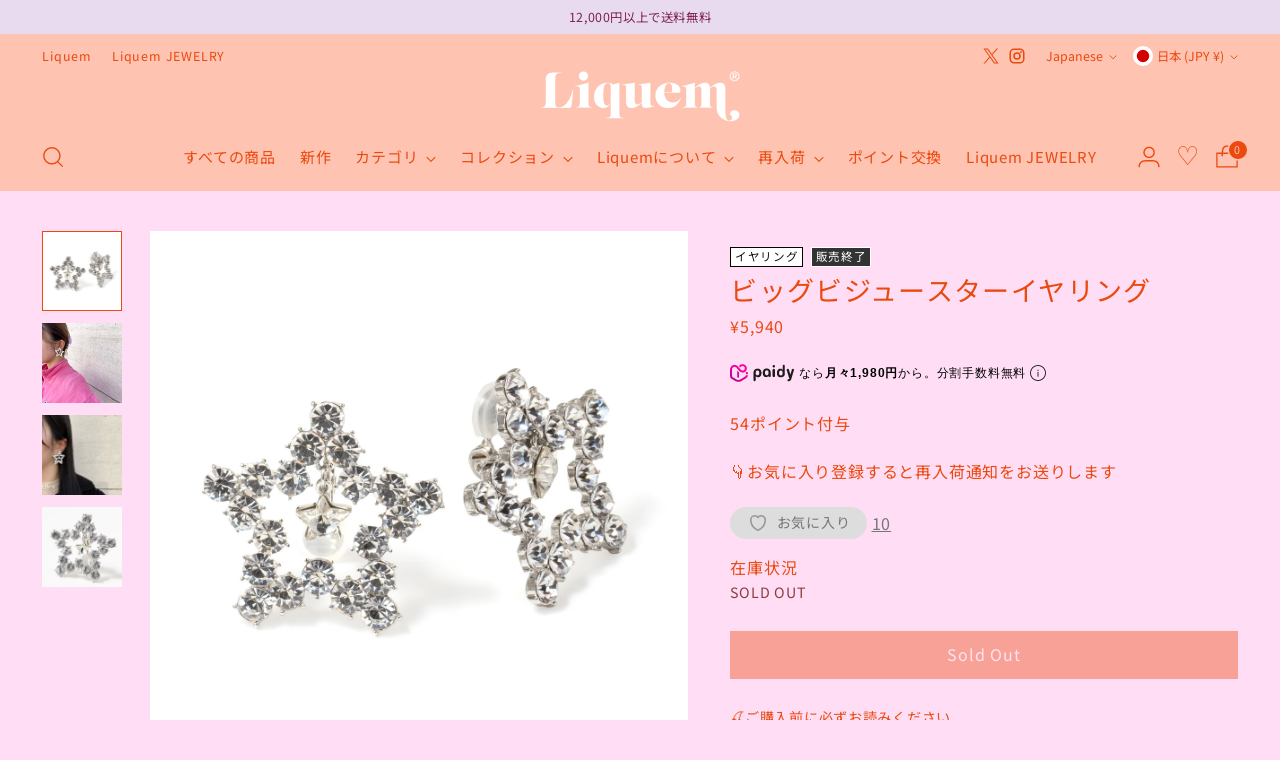

--- FILE ---
content_type: text/html; charset=utf-8
request_url: https://liquem.jp/products/ce000059
body_size: 94125
content:
<!doctype html>

<!--
  ___                 ___           ___           ___
       /  /\                     /__/\         /  /\         /  /\
      /  /:/_                    \  \:\       /  /:/        /  /::\
     /  /:/ /\  ___     ___       \  \:\     /  /:/        /  /:/\:\
    /  /:/ /:/ /__/\   /  /\  ___  \  \:\   /  /:/  ___   /  /:/  \:\
   /__/:/ /:/  \  \:\ /  /:/ /__/\  \__\:\ /__/:/  /  /\ /__/:/ \__\:\
   \  \:\/:/    \  \:\  /:/  \  \:\ /  /:/ \  \:\ /  /:/ \  \:\ /  /:/
    \  \::/      \  \:\/:/    \  \:\  /:/   \  \:\  /:/   \  \:\  /:/
     \  \:\       \  \::/      \  \:\/:/     \  \:\/:/     \  \:\/:/
      \  \:\       \__\/        \  \::/       \  \::/       \  \::/
       \__\/                     \__\/         \__\/         \__\/

  --------------------------------------------------------------------
  #  Stiletto v2.3.0
  #  Documentation: https://fluorescent.co/help/stiletto/
  #  Purchase: https://themes.shopify.com/themes/stiletto/
  #  A product by Fluorescent: https://fluorescent.co/
  --------------------------------------------------------------------
-->

<html class="no-js" lang="ja" style="--announcement-height: 1px;">
  <head>




    <meta charset="UTF-8">
    <meta http-equiv="X-UA-Compatible" content="IE=edge,chrome=1">
    <meta name="viewport" content="width=device-width,initial-scale=1">

       
      
    	
    
    	
    
    	
    
    	
    
    	
    
    	
    
    	
    
    	
    
    
    <link rel="canonical" href="https://liquem.jp/products/ce000059">
    <link rel="preconnect" href="https://cdn.shopify.com" crossorigin>
    
    <link rel="preload" as="style" href="//liquem.jp/cdn/shop/t/84/assets/style.css?v=24859413700623391901763102938"><link href="//liquem.jp/cdn/shop/t/84/assets/style.css?v=24859413700623391901763102938" rel="stylesheet" type="text/css" media="all" />
    
    




  <meta name="description" content="ビッグビジューシリーズの新作はスター。直径6mmのガラスで星形を作りその中央に星形のクリスタルが揺れる仕様。一つでインパクト大。ビッグビジューは衣装に使われることの多いシリーズです。イヤリングのみの展開です。">


<link rel="shortcut icon" href="//liquem.jp/cdn/shop/files/1_bbbe653a-65a3-4baf-9504-b4419f6bd896.png?crop=center&height=32&v=1672889226&width=32" type="image/png"><script src="https://use.typekit.net/fya1swr.js"></script>
<script>
try {
    Typekit.load({async: true});
  } catch (e) {
  }
</script>
    
    

        <script src="https://ajax.googleapis.com/ajax/libs/jquery/3.4.1/jquery.min.js"></script>
  
    <script type="text/javascript" src="https://cdn.jsdelivr.net/npm/slick-carousel@1.8.1/slick/slick.min.js"></script>
    <link rel="stylesheet" type="text/css" href="https://cdn.jsdelivr.net/npm/slick-carousel@1.8.1/slick/slick.css">
    <link rel="stylesheet" type="text/css" href="https://cdn.jsdelivr.net/npm/slick-carousel@1.8.1/slick/slick-theme.css">


    
    
    <script
src="https://cdn.paidy.com/promotional-messaging/general/paidy-upsell-widget.js"
defer="defer"></script><title>ビッグビジュースターイヤリング
&ndash; Liquem</title>

    







  
  
  
  
  







<meta name="description" content="ビッグビジューシリーズの新作はスター。直径6mmのガラスで星形を作りその中央に星形のクリスタルが揺れる仕様。一つでインパクト大。ビッグビジューは衣装に使われることの多いシリーズです。イヤリングのみの展開です。">
<meta property="og:url" content="https://liquem.jp/products/ce000059">
<meta property="og:site_name" content="Liquem">
<meta property="og:type" content="product">
<meta property="og:title" content="ビッグビジュースターイヤリング">
<meta property="og:description" content="ビッグビジューシリーズの新作はスター。直径6mmのガラスで星形を作りその中央に星形のクリスタルが揺れる仕様。一つでインパクト大。ビッグビジューは衣装に使われることの多いシリーズです。イヤリングのみの展開です。">


  <meta property="og:image" content="https://liquem.jp/cdn/shop/products/CE000059-1.jpg?v=1677657571&width=1024">
  <meta property="og:image:secure_url" content="//liquem.jp/cdn/shop/products/CE000059-1.jpg?v=1677657571&width=1024">
  <meta name="twitter:image" content="https://liquem.jp/cdn/shop/products/CE000059-1.jpg?v=1677657571&width=1024">


<meta property="og:price:amount" content="5,940">
<meta property="og:price:currency" content="JPY">

<meta name="twitter:title" content="ビッグビジュースターイヤリング">
<meta name="twitter:description" content="ビッグビジューシリーズの新作はスター。直径6mmのガラスで星形を作りその中央に星形のクリスタルが揺れる仕様。一つでインパクト大。ビッグビジューは衣装に使われることの多いシリーズです。イヤリングのみの展開です。">
<meta name="twitter:card" content="summary_large_image">
<meta name="twitter:image:width" content="480">
<meta name="twitter:image:height" content="480">


    <script>
  console.log('Stiletto v2.3.0 by Fluorescent');

  document.documentElement.className = document.documentElement.className.replace('no-js', '');
  if (window.matchMedia(`(prefers-reduced-motion: reduce)`) === true || window.matchMedia(`(prefers-reduced-motion: reduce)`).matches === true) {
    document.documentElement.classList.add('prefers-reduced-motion');
  } else {
    document.documentElement.classList.add('do-anim');
  }

  window.theme = {
    version: 'v2.3.0',
    themeName: 'Stiletto',
    moneyFormat: "¥{{amount_no_decimals}}",
    strings: {
      name: "Liquem",
      accessibility: {
        play_video: "",
        pause_video: "",
        range_lower: "",
        range_upper: ""
      },
      product: {
        no_shipping_rates: "",
        country_placeholder: "",
        review: ""
      },
      products: {
        product: {
          unavailable: "お取り扱いできません",
          unitPrice: "単価",
          unitPriceSeparator: "",
          sku: ""
        }
      },
      cart: {
        editCartNote: "注文メモを編集",
        addCartNote: "注文メモを追加",
        quantityError: "在庫数以上の個数はご購入いただけません"
      },
      pagination: {
        viewing: "",
        products: "",
        results: ""
      }
    },
    routes: {
      root: "/",
      cart: {
        base: "/cart",
        add: "/cart/add",
        change: "/cart/change",
        update: "/cart/update",
        clear: "/cart/clear",
        // Manual routes until Shopify adds support
        shipping: "/cart/shipping_rates",
      },
      // Manual routes until Shopify adds support
      products: "/products",
      productRecommendations: "/recommendations/products",
      predictive_search_url: '/search/suggest',
    },
    icons: {
      chevron: "\u003cspan class=\"icon icon-new icon-chevron \"\u003e\n  \u003csvg viewBox=\"0 0 24 24\" fill=\"none\" xmlns=\"http:\/\/www.w3.org\/2000\/svg\"\u003e\u003cpath d=\"M1.875 7.438 12 17.563 22.125 7.438\" stroke=\"currentColor\" stroke-width=\"2\"\/\u003e\u003c\/svg\u003e\n\u003c\/span\u003e\n\n",
      close: "\u003cspan class=\"icon icon-new icon-close \"\u003e\n  \u003csvg viewBox=\"0 0 24 24\" fill=\"none\" xmlns=\"http:\/\/www.w3.org\/2000\/svg\"\u003e\u003cpath d=\"M2.66 1.34 2 .68.68 2l.66.66 1.32-1.32zm18.68 21.32.66.66L23.32 22l-.66-.66-1.32 1.32zm1.32-20 .66-.66L22 .68l-.66.66 1.32 1.32zM1.34 21.34.68 22 2 23.32l.66-.66-1.32-1.32zm0-18.68 10 10 1.32-1.32-10-10-1.32 1.32zm11.32 10 10-10-1.32-1.32-10 10 1.32 1.32zm-1.32-1.32-10 10 1.32 1.32 10-10-1.32-1.32zm0 1.32 10 10 1.32-1.32-10-10-1.32 1.32z\" fill=\"currentColor\"\/\u003e\u003c\/svg\u003e\n\u003c\/span\u003e\n\n",
      zoom: "\u003cspan class=\"icon icon-new icon-zoom \"\u003e\n  \u003csvg viewBox=\"0 0 24 24\" fill=\"none\" xmlns=\"http:\/\/www.w3.org\/2000\/svg\"\u003e\u003cpath d=\"M10.3,19.71c5.21,0,9.44-4.23,9.44-9.44S15.51,.83,10.3,.83,.86,5.05,.86,10.27s4.23,9.44,9.44,9.44Z\" fill=\"none\" stroke=\"currentColor\" stroke-linecap=\"round\" stroke-miterlimit=\"10\" stroke-width=\"1.63\"\/\u003e\n          \u003cpath d=\"M5.05,10.27H15.54\" fill=\"none\" stroke=\"currentColor\" stroke-miterlimit=\"10\" stroke-width=\"1.63\"\/\u003e\n          \u003cpath class=\"cross-up\" d=\"M10.3,5.02V15.51\" fill=\"none\" stroke=\"currentColor\" stroke-miterlimit=\"10\" stroke-width=\"1.63\"\/\u003e\n          \u003cpath d=\"M16.92,16.9l6.49,6.49\" fill=\"none\" stroke=\"currentColor\" stroke-miterlimit=\"10\" stroke-width=\"1.63\"\/\u003e\u003c\/svg\u003e\n\u003c\/span\u003e\n\n"
    },
    coreData: {
      n: "Stiletto",
      v: "v2.3.0",
    }
  }

  
    window.theme.allCountryOptionTags = "\u003coption value=\"Japan\" data-provinces=\"[[\u0026quot;Aichi\u0026quot;,\u0026quot;愛知県\u0026quot;],[\u0026quot;Akita\u0026quot;,\u0026quot;秋田県\u0026quot;],[\u0026quot;Aomori\u0026quot;,\u0026quot;青森県\u0026quot;],[\u0026quot;Chiba\u0026quot;,\u0026quot;千葉県\u0026quot;],[\u0026quot;Ehime\u0026quot;,\u0026quot;愛媛県\u0026quot;],[\u0026quot;Fukui\u0026quot;,\u0026quot;福井県\u0026quot;],[\u0026quot;Fukuoka\u0026quot;,\u0026quot;福岡県\u0026quot;],[\u0026quot;Fukushima\u0026quot;,\u0026quot;福島県\u0026quot;],[\u0026quot;Gifu\u0026quot;,\u0026quot;岐阜県\u0026quot;],[\u0026quot;Gunma\u0026quot;,\u0026quot;群馬県\u0026quot;],[\u0026quot;Hiroshima\u0026quot;,\u0026quot;広島県\u0026quot;],[\u0026quot;Hokkaidō\u0026quot;,\u0026quot;北海道\u0026quot;],[\u0026quot;Hyōgo\u0026quot;,\u0026quot;兵庫県\u0026quot;],[\u0026quot;Ibaraki\u0026quot;,\u0026quot;茨城県\u0026quot;],[\u0026quot;Ishikawa\u0026quot;,\u0026quot;石川県\u0026quot;],[\u0026quot;Iwate\u0026quot;,\u0026quot;岩手県\u0026quot;],[\u0026quot;Kagawa\u0026quot;,\u0026quot;香川県\u0026quot;],[\u0026quot;Kagoshima\u0026quot;,\u0026quot;鹿児島県\u0026quot;],[\u0026quot;Kanagawa\u0026quot;,\u0026quot;神奈川県\u0026quot;],[\u0026quot;Kumamoto\u0026quot;,\u0026quot;熊本県\u0026quot;],[\u0026quot;Kyōto\u0026quot;,\u0026quot;京都府\u0026quot;],[\u0026quot;Kōchi\u0026quot;,\u0026quot;高知県\u0026quot;],[\u0026quot;Mie\u0026quot;,\u0026quot;三重県\u0026quot;],[\u0026quot;Miyagi\u0026quot;,\u0026quot;宮城県\u0026quot;],[\u0026quot;Miyazaki\u0026quot;,\u0026quot;宮崎県\u0026quot;],[\u0026quot;Nagano\u0026quot;,\u0026quot;長野県\u0026quot;],[\u0026quot;Nagasaki\u0026quot;,\u0026quot;長崎県\u0026quot;],[\u0026quot;Nara\u0026quot;,\u0026quot;奈良県\u0026quot;],[\u0026quot;Niigata\u0026quot;,\u0026quot;新潟県\u0026quot;],[\u0026quot;Okayama\u0026quot;,\u0026quot;岡山県\u0026quot;],[\u0026quot;Okinawa\u0026quot;,\u0026quot;沖縄県\u0026quot;],[\u0026quot;Saga\u0026quot;,\u0026quot;佐賀県\u0026quot;],[\u0026quot;Saitama\u0026quot;,\u0026quot;埼玉県\u0026quot;],[\u0026quot;Shiga\u0026quot;,\u0026quot;滋賀県\u0026quot;],[\u0026quot;Shimane\u0026quot;,\u0026quot;島根県\u0026quot;],[\u0026quot;Shizuoka\u0026quot;,\u0026quot;静岡県\u0026quot;],[\u0026quot;Tochigi\u0026quot;,\u0026quot;栃木県\u0026quot;],[\u0026quot;Tokushima\u0026quot;,\u0026quot;徳島県\u0026quot;],[\u0026quot;Tottori\u0026quot;,\u0026quot;鳥取県\u0026quot;],[\u0026quot;Toyama\u0026quot;,\u0026quot;富山県\u0026quot;],[\u0026quot;Tōkyō\u0026quot;,\u0026quot;東京都\u0026quot;],[\u0026quot;Wakayama\u0026quot;,\u0026quot;和歌山県\u0026quot;],[\u0026quot;Yamagata\u0026quot;,\u0026quot;山形県\u0026quot;],[\u0026quot;Yamaguchi\u0026quot;,\u0026quot;山口県\u0026quot;],[\u0026quot;Yamanashi\u0026quot;,\u0026quot;山梨県\u0026quot;],[\u0026quot;Ōita\u0026quot;,\u0026quot;大分県\u0026quot;],[\u0026quot;Ōsaka\u0026quot;,\u0026quot;大阪府\u0026quot;]]\"\u003e日本\u003c\/option\u003e\n\u003coption value=\"Taiwan\" data-provinces=\"[]\"\u003e台湾\u003c\/option\u003e\n\u003coption value=\"---\" data-provinces=\"[]\"\u003e---\u003c\/option\u003e\n\u003coption value=\"Iceland\" data-provinces=\"[]\"\u003eアイスランド\u003c\/option\u003e\n\u003coption value=\"Ireland\" data-provinces=\"[[\u0026quot;Carlow\u0026quot;,\u0026quot;カーロウ州\u0026quot;],[\u0026quot;Cavan\u0026quot;,\u0026quot;キャバン州\u0026quot;],[\u0026quot;Clare\u0026quot;,\u0026quot;クレア州\u0026quot;],[\u0026quot;Cork\u0026quot;,\u0026quot;コーク州\u0026quot;],[\u0026quot;Donegal\u0026quot;,\u0026quot;ドニゴール州\u0026quot;],[\u0026quot;Dublin\u0026quot;,\u0026quot;ダブリン州\u0026quot;],[\u0026quot;Galway\u0026quot;,\u0026quot;ゴールウェイ州\u0026quot;],[\u0026quot;Kerry\u0026quot;,\u0026quot;ケリー州\u0026quot;],[\u0026quot;Kildare\u0026quot;,\u0026quot;キルデア州\u0026quot;],[\u0026quot;Kilkenny\u0026quot;,\u0026quot;キルケニー州\u0026quot;],[\u0026quot;Laois\u0026quot;,\u0026quot;ラオース州\u0026quot;],[\u0026quot;Leitrim\u0026quot;,\u0026quot;リートリム州\u0026quot;],[\u0026quot;Limerick\u0026quot;,\u0026quot;リムリック州\u0026quot;],[\u0026quot;Longford\u0026quot;,\u0026quot;ロングフォード州\u0026quot;],[\u0026quot;Louth\u0026quot;,\u0026quot;ラウス州\u0026quot;],[\u0026quot;Mayo\u0026quot;,\u0026quot;メイヨー州\u0026quot;],[\u0026quot;Meath\u0026quot;,\u0026quot;ミース州\u0026quot;],[\u0026quot;Monaghan\u0026quot;,\u0026quot;モナハン州\u0026quot;],[\u0026quot;Offaly\u0026quot;,\u0026quot;オファリー州\u0026quot;],[\u0026quot;Roscommon\u0026quot;,\u0026quot;ロスコモン州\u0026quot;],[\u0026quot;Sligo\u0026quot;,\u0026quot;スライゴ州\u0026quot;],[\u0026quot;Tipperary\u0026quot;,\u0026quot;ティペラリー州\u0026quot;],[\u0026quot;Waterford\u0026quot;,\u0026quot;ウォーターフォード州\u0026quot;],[\u0026quot;Westmeath\u0026quot;,\u0026quot;ウェストミース州\u0026quot;],[\u0026quot;Wexford\u0026quot;,\u0026quot;ウェックスフォード州\u0026quot;],[\u0026quot;Wicklow\u0026quot;,\u0026quot;ウィックロー州\u0026quot;]]\"\u003eアイルランド\u003c\/option\u003e\n\u003coption value=\"Ascension Island\" data-provinces=\"[]\"\u003eアセンション島\u003c\/option\u003e\n\u003coption value=\"Azerbaijan\" data-provinces=\"[]\"\u003eアゼルバイジャン\u003c\/option\u003e\n\u003coption value=\"Afghanistan\" data-provinces=\"[]\"\u003eアフガニスタン\u003c\/option\u003e\n\u003coption value=\"United States\" data-provinces=\"[[\u0026quot;Alabama\u0026quot;,\u0026quot;アラバマ州\u0026quot;],[\u0026quot;Alaska\u0026quot;,\u0026quot;アラスカ州\u0026quot;],[\u0026quot;American Samoa\u0026quot;,\u0026quot;米領サモア\u0026quot;],[\u0026quot;Arizona\u0026quot;,\u0026quot;アリゾナ州\u0026quot;],[\u0026quot;Arkansas\u0026quot;,\u0026quot;アーカンソー州\u0026quot;],[\u0026quot;Armed Forces Americas\u0026quot;,\u0026quot;アメリカ軍\u0026quot;],[\u0026quot;Armed Forces Europe\u0026quot;,\u0026quot;欧州戦力\u0026quot;],[\u0026quot;Armed Forces Pacific\u0026quot;,\u0026quot;太平洋方面駐在軍\u0026quot;],[\u0026quot;California\u0026quot;,\u0026quot;カリフォルニア州\u0026quot;],[\u0026quot;Colorado\u0026quot;,\u0026quot;コロラド州\u0026quot;],[\u0026quot;Connecticut\u0026quot;,\u0026quot;コネチカット州\u0026quot;],[\u0026quot;Delaware\u0026quot;,\u0026quot;デラウェア州\u0026quot;],[\u0026quot;District of Columbia\u0026quot;,\u0026quot;コロンビア特別区\u0026quot;],[\u0026quot;Federated States of Micronesia\u0026quot;,\u0026quot;ミクロネシア連邦\u0026quot;],[\u0026quot;Florida\u0026quot;,\u0026quot;フロリダ州\u0026quot;],[\u0026quot;Georgia\u0026quot;,\u0026quot;ジョージア州\u0026quot;],[\u0026quot;Guam\u0026quot;,\u0026quot;グアム\u0026quot;],[\u0026quot;Hawaii\u0026quot;,\u0026quot;ハワイ州\u0026quot;],[\u0026quot;Idaho\u0026quot;,\u0026quot;アイダホ州\u0026quot;],[\u0026quot;Illinois\u0026quot;,\u0026quot;イリノイ州\u0026quot;],[\u0026quot;Indiana\u0026quot;,\u0026quot;インディアナ州\u0026quot;],[\u0026quot;Iowa\u0026quot;,\u0026quot;アイオワ州\u0026quot;],[\u0026quot;Kansas\u0026quot;,\u0026quot;カンザス州\u0026quot;],[\u0026quot;Kentucky\u0026quot;,\u0026quot;ケンタッキー州\u0026quot;],[\u0026quot;Louisiana\u0026quot;,\u0026quot;ルイジアナ州\u0026quot;],[\u0026quot;Maine\u0026quot;,\u0026quot;メイン州\u0026quot;],[\u0026quot;Marshall Islands\u0026quot;,\u0026quot;マーシャル諸島\u0026quot;],[\u0026quot;Maryland\u0026quot;,\u0026quot;メリーランド州\u0026quot;],[\u0026quot;Massachusetts\u0026quot;,\u0026quot;マサチューセッツ州\u0026quot;],[\u0026quot;Michigan\u0026quot;,\u0026quot;ミシガン州\u0026quot;],[\u0026quot;Minnesota\u0026quot;,\u0026quot;ミネソタ州\u0026quot;],[\u0026quot;Mississippi\u0026quot;,\u0026quot;ミシシッピ州\u0026quot;],[\u0026quot;Missouri\u0026quot;,\u0026quot;ミズーリ州\u0026quot;],[\u0026quot;Montana\u0026quot;,\u0026quot;モンタナ州\u0026quot;],[\u0026quot;Nebraska\u0026quot;,\u0026quot;ネブラスカ州\u0026quot;],[\u0026quot;Nevada\u0026quot;,\u0026quot;ネバダ州\u0026quot;],[\u0026quot;New Hampshire\u0026quot;,\u0026quot;ニューハンプシャー州\u0026quot;],[\u0026quot;New Jersey\u0026quot;,\u0026quot;ニュージャージー州\u0026quot;],[\u0026quot;New Mexico\u0026quot;,\u0026quot;ニューメキシコ州\u0026quot;],[\u0026quot;New York\u0026quot;,\u0026quot;ニューヨーク州\u0026quot;],[\u0026quot;North Carolina\u0026quot;,\u0026quot;ノースカロライナ州\u0026quot;],[\u0026quot;North Dakota\u0026quot;,\u0026quot;ノースダコタ州\u0026quot;],[\u0026quot;Northern Mariana Islands\u0026quot;,\u0026quot;北マリアナ諸島\u0026quot;],[\u0026quot;Ohio\u0026quot;,\u0026quot;オハイオ州\u0026quot;],[\u0026quot;Oklahoma\u0026quot;,\u0026quot;オクラホマ州\u0026quot;],[\u0026quot;Oregon\u0026quot;,\u0026quot;オレゴン州\u0026quot;],[\u0026quot;Palau\u0026quot;,\u0026quot;パラオ\u0026quot;],[\u0026quot;Pennsylvania\u0026quot;,\u0026quot;ペンシルベニア州\u0026quot;],[\u0026quot;Puerto Rico\u0026quot;,\u0026quot;プエルトリコ\u0026quot;],[\u0026quot;Rhode Island\u0026quot;,\u0026quot;ロードアイランド州\u0026quot;],[\u0026quot;South Carolina\u0026quot;,\u0026quot;サウスカロライナ州\u0026quot;],[\u0026quot;South Dakota\u0026quot;,\u0026quot;サウスダコタ州\u0026quot;],[\u0026quot;Tennessee\u0026quot;,\u0026quot;テネシー州\u0026quot;],[\u0026quot;Texas\u0026quot;,\u0026quot;テキサス州\u0026quot;],[\u0026quot;Utah\u0026quot;,\u0026quot;ユタ州\u0026quot;],[\u0026quot;Vermont\u0026quot;,\u0026quot;バーモント州\u0026quot;],[\u0026quot;Virgin Islands\u0026quot;,\u0026quot;米領ヴァージン諸島\u0026quot;],[\u0026quot;Virginia\u0026quot;,\u0026quot;バージニア州\u0026quot;],[\u0026quot;Washington\u0026quot;,\u0026quot;ワシントン州\u0026quot;],[\u0026quot;West Virginia\u0026quot;,\u0026quot;ウェストバージニア州\u0026quot;],[\u0026quot;Wisconsin\u0026quot;,\u0026quot;ウィスコンシン州\u0026quot;],[\u0026quot;Wyoming\u0026quot;,\u0026quot;ワイオミング州\u0026quot;]]\"\u003eアメリカ合衆国\u003c\/option\u003e\n\u003coption value=\"United Arab Emirates\" data-provinces=\"[[\u0026quot;Abu Dhabi\u0026quot;,\u0026quot;アブダビ\u0026quot;],[\u0026quot;Ajman\u0026quot;,\u0026quot;アジュマーン\u0026quot;],[\u0026quot;Dubai\u0026quot;,\u0026quot;ドバイ首長国\u0026quot;],[\u0026quot;Fujairah\u0026quot;,\u0026quot;フジャイラ\u0026quot;],[\u0026quot;Ras al-Khaimah\u0026quot;,\u0026quot;Ras al-Khaimah\u0026quot;],[\u0026quot;Sharjah\u0026quot;,\u0026quot;シャールジャ\u0026quot;],[\u0026quot;Umm al-Quwain\u0026quot;,\u0026quot;Umm al-Quwain\u0026quot;]]\"\u003eアラブ首長国連邦\u003c\/option\u003e\n\u003coption value=\"Algeria\" data-provinces=\"[]\"\u003eアルジェリア\u003c\/option\u003e\n\u003coption value=\"Argentina\" data-provinces=\"[[\u0026quot;Buenos Aires\u0026quot;,\u0026quot;ブエノスアイレス州\u0026quot;],[\u0026quot;Catamarca\u0026quot;,\u0026quot;カタマルカ州\u0026quot;],[\u0026quot;Chaco\u0026quot;,\u0026quot;チャコ州\u0026quot;],[\u0026quot;Chubut\u0026quot;,\u0026quot;チュブ州\u0026quot;],[\u0026quot;Ciudad Autónoma de Buenos Aires\u0026quot;,\u0026quot;ブエノスアイレス自治都市\u0026quot;],[\u0026quot;Corrientes\u0026quot;,\u0026quot;コリエンテス州\u0026quot;],[\u0026quot;Córdoba\u0026quot;,\u0026quot;コルドバ州\u0026quot;],[\u0026quot;Entre Ríos\u0026quot;,\u0026quot;エントレ・リオス州\u0026quot;],[\u0026quot;Formosa\u0026quot;,\u0026quot;フォルモサ州\u0026quot;],[\u0026quot;Jujuy\u0026quot;,\u0026quot;フフイ州\u0026quot;],[\u0026quot;La Pampa\u0026quot;,\u0026quot;ラ・パンパ州\u0026quot;],[\u0026quot;La Rioja\u0026quot;,\u0026quot;ラ・リオハ州\u0026quot;],[\u0026quot;Mendoza\u0026quot;,\u0026quot;メンドーサ州\u0026quot;],[\u0026quot;Misiones\u0026quot;,\u0026quot;ミシオネス州\u0026quot;],[\u0026quot;Neuquén\u0026quot;,\u0026quot;ネウケン州\u0026quot;],[\u0026quot;Río Negro\u0026quot;,\u0026quot;リオネグロ州\u0026quot;],[\u0026quot;Salta\u0026quot;,\u0026quot;サルタ州\u0026quot;],[\u0026quot;San Juan\u0026quot;,\u0026quot;サンフアン州\u0026quot;],[\u0026quot;San Luis\u0026quot;,\u0026quot;サンルイス州\u0026quot;],[\u0026quot;Santa Cruz\u0026quot;,\u0026quot;サンタクルス州\u0026quot;],[\u0026quot;Santa Fe\u0026quot;,\u0026quot;サンタフェ州\u0026quot;],[\u0026quot;Santiago Del Estero\u0026quot;,\u0026quot;サンティアゴ・デル・エステロ州\u0026quot;],[\u0026quot;Tierra Del Fuego\u0026quot;,\u0026quot;ティエラ・デル・フエゴ州\u0026quot;],[\u0026quot;Tucumán\u0026quot;,\u0026quot;トゥクマン州\u0026quot;]]\"\u003eアルゼンチン\u003c\/option\u003e\n\u003coption value=\"Aruba\" data-provinces=\"[]\"\u003eアルバ\u003c\/option\u003e\n\u003coption value=\"Albania\" data-provinces=\"[]\"\u003eアルバニア\u003c\/option\u003e\n\u003coption value=\"Armenia\" data-provinces=\"[]\"\u003eアルメニア\u003c\/option\u003e\n\u003coption value=\"Anguilla\" data-provinces=\"[]\"\u003eアンギラ\u003c\/option\u003e\n\u003coption value=\"Angola\" data-provinces=\"[]\"\u003eアンゴラ\u003c\/option\u003e\n\u003coption value=\"Antigua And Barbuda\" data-provinces=\"[]\"\u003eアンティグア・バーブーダ\u003c\/option\u003e\n\u003coption value=\"Andorra\" data-provinces=\"[]\"\u003eアンドラ\u003c\/option\u003e\n\u003coption value=\"Yemen\" data-provinces=\"[]\"\u003eイエメン\u003c\/option\u003e\n\u003coption value=\"United Kingdom\" data-provinces=\"[[\u0026quot;British Forces\u0026quot;,\u0026quot;イギリス軍\u0026quot;],[\u0026quot;England\u0026quot;,\u0026quot;イングランド\u0026quot;],[\u0026quot;Northern Ireland\u0026quot;,\u0026quot;北アイルランド\u0026quot;],[\u0026quot;Scotland\u0026quot;,\u0026quot;スコットランド\u0026quot;],[\u0026quot;Wales\u0026quot;,\u0026quot;ウェールズ\u0026quot;]]\"\u003eイギリス\u003c\/option\u003e\n\u003coption value=\"Israel\" data-provinces=\"[]\"\u003eイスラエル\u003c\/option\u003e\n\u003coption value=\"Italy\" data-provinces=\"[[\u0026quot;Agrigento\u0026quot;,\u0026quot;アグリジェント県\u0026quot;],[\u0026quot;Alessandria\u0026quot;,\u0026quot;アレッサンドリア県\u0026quot;],[\u0026quot;Ancona\u0026quot;,\u0026quot;アンコーナ県\u0026quot;],[\u0026quot;Aosta\u0026quot;,\u0026quot;ヴァッレ・ダオスタ州\u0026quot;],[\u0026quot;Arezzo\u0026quot;,\u0026quot;アレッツォ県\u0026quot;],[\u0026quot;Ascoli Piceno\u0026quot;,\u0026quot;アスコリ・ピチェーノ県\u0026quot;],[\u0026quot;Asti\u0026quot;,\u0026quot;アスティ県\u0026quot;],[\u0026quot;Avellino\u0026quot;,\u0026quot;アヴェッリーノ県\u0026quot;],[\u0026quot;Bari\u0026quot;,\u0026quot;バーリ県\u0026quot;],[\u0026quot;Barletta-Andria-Trani\u0026quot;,\u0026quot;Barletta-Andria-Trani\u0026quot;],[\u0026quot;Belluno\u0026quot;,\u0026quot;ベッルーノ県\u0026quot;],[\u0026quot;Benevento\u0026quot;,\u0026quot;ベネヴェント県\u0026quot;],[\u0026quot;Bergamo\u0026quot;,\u0026quot;ベルガモ県\u0026quot;],[\u0026quot;Biella\u0026quot;,\u0026quot;ビエッラ県\u0026quot;],[\u0026quot;Bologna\u0026quot;,\u0026quot;ボローニャ県\u0026quot;],[\u0026quot;Bolzano\u0026quot;,\u0026quot;ボルツァーノ自治県\u0026quot;],[\u0026quot;Brescia\u0026quot;,\u0026quot;ブレシア県\u0026quot;],[\u0026quot;Brindisi\u0026quot;,\u0026quot;ブリンディジ県\u0026quot;],[\u0026quot;Cagliari\u0026quot;,\u0026quot;カリャリ県\u0026quot;],[\u0026quot;Caltanissetta\u0026quot;,\u0026quot;カルタニッセッタ県\u0026quot;],[\u0026quot;Campobasso\u0026quot;,\u0026quot;カンポバッソ県\u0026quot;],[\u0026quot;Carbonia-Iglesias\u0026quot;,\u0026quot;Carbonia-Iglesias\u0026quot;],[\u0026quot;Caserta\u0026quot;,\u0026quot;カゼルタ県\u0026quot;],[\u0026quot;Catania\u0026quot;,\u0026quot;カターニア県\u0026quot;],[\u0026quot;Catanzaro\u0026quot;,\u0026quot;カタンザーロ県\u0026quot;],[\u0026quot;Chieti\u0026quot;,\u0026quot;キエーティ県\u0026quot;],[\u0026quot;Como\u0026quot;,\u0026quot;コモ県\u0026quot;],[\u0026quot;Cosenza\u0026quot;,\u0026quot;コゼンツァ県\u0026quot;],[\u0026quot;Cremona\u0026quot;,\u0026quot;クレモナ県\u0026quot;],[\u0026quot;Crotone\u0026quot;,\u0026quot;クロトーネ県\u0026quot;],[\u0026quot;Cuneo\u0026quot;,\u0026quot;クーネオ県\u0026quot;],[\u0026quot;Enna\u0026quot;,\u0026quot;エンナ県\u0026quot;],[\u0026quot;Fermo\u0026quot;,\u0026quot;フェルモ県\u0026quot;],[\u0026quot;Ferrara\u0026quot;,\u0026quot;フェラーラ県\u0026quot;],[\u0026quot;Firenze\u0026quot;,\u0026quot;フィレンツェ県\u0026quot;],[\u0026quot;Foggia\u0026quot;,\u0026quot;フォッジャ県\u0026quot;],[\u0026quot;Forlì-Cesena\u0026quot;,\u0026quot;Forlì-Cesena\u0026quot;],[\u0026quot;Frosinone\u0026quot;,\u0026quot;フロジノーネ県\u0026quot;],[\u0026quot;Genova\u0026quot;,\u0026quot;ジェノヴァ\u0026quot;],[\u0026quot;Gorizia\u0026quot;,\u0026quot;ゴリツィア県\u0026quot;],[\u0026quot;Grosseto\u0026quot;,\u0026quot;グロッセート県\u0026quot;],[\u0026quot;Imperia\u0026quot;,\u0026quot;インペリア県\u0026quot;],[\u0026quot;Isernia\u0026quot;,\u0026quot;イゼルニア県\u0026quot;],[\u0026quot;L\u0026#39;Aquila\u0026quot;,\u0026quot;ラクイラ県\u0026quot;],[\u0026quot;La Spezia\u0026quot;,\u0026quot;ラ・スペツィア県\u0026quot;],[\u0026quot;Latina\u0026quot;,\u0026quot;ラティーナ県\u0026quot;],[\u0026quot;Lecce\u0026quot;,\u0026quot;レッチェ県\u0026quot;],[\u0026quot;Lecco\u0026quot;,\u0026quot;レッコ県\u0026quot;],[\u0026quot;Livorno\u0026quot;,\u0026quot;リヴォルノ県\u0026quot;],[\u0026quot;Lodi\u0026quot;,\u0026quot;ローディ県\u0026quot;],[\u0026quot;Lucca\u0026quot;,\u0026quot;ルッカ県\u0026quot;],[\u0026quot;Macerata\u0026quot;,\u0026quot;マチェラータ県\u0026quot;],[\u0026quot;Mantova\u0026quot;,\u0026quot;マントヴァ県\u0026quot;],[\u0026quot;Massa-Carrara\u0026quot;,\u0026quot;Massa-Carrara\u0026quot;],[\u0026quot;Matera\u0026quot;,\u0026quot;マテーラ県\u0026quot;],[\u0026quot;Medio Campidano\u0026quot;,\u0026quot;メディオ・カンピダーノ県\u0026quot;],[\u0026quot;Messina\u0026quot;,\u0026quot;メッシーナ県\u0026quot;],[\u0026quot;Milano\u0026quot;,\u0026quot;ミラノ県\u0026quot;],[\u0026quot;Modena\u0026quot;,\u0026quot;モデナ県\u0026quot;],[\u0026quot;Monza e Brianza\u0026quot;,\u0026quot;モンツァ・エ・ブリアンツァ県\u0026quot;],[\u0026quot;Napoli\u0026quot;,\u0026quot;ナポリ県\u0026quot;],[\u0026quot;Novara\u0026quot;,\u0026quot;ノヴァーラ県\u0026quot;],[\u0026quot;Nuoro\u0026quot;,\u0026quot;ヌーオロ県\u0026quot;],[\u0026quot;Ogliastra\u0026quot;,\u0026quot;オリアストラ県\u0026quot;],[\u0026quot;Olbia-Tempio\u0026quot;,\u0026quot;Olbia-Tempio\u0026quot;],[\u0026quot;Oristano\u0026quot;,\u0026quot;オリスターノ県\u0026quot;],[\u0026quot;Padova\u0026quot;,\u0026quot;パドヴァ県\u0026quot;],[\u0026quot;Palermo\u0026quot;,\u0026quot;パレルモ県\u0026quot;],[\u0026quot;Parma\u0026quot;,\u0026quot;パルマ県\u0026quot;],[\u0026quot;Pavia\u0026quot;,\u0026quot;パヴィーア県\u0026quot;],[\u0026quot;Perugia\u0026quot;,\u0026quot;ペルージャ県\u0026quot;],[\u0026quot;Pesaro e Urbino\u0026quot;,\u0026quot;ペーザロ・エ・ウルビーノ県\u0026quot;],[\u0026quot;Pescara\u0026quot;,\u0026quot;ペスカーラ県\u0026quot;],[\u0026quot;Piacenza\u0026quot;,\u0026quot;ピアチェンツァ県\u0026quot;],[\u0026quot;Pisa\u0026quot;,\u0026quot;ピサ県\u0026quot;],[\u0026quot;Pistoia\u0026quot;,\u0026quot;ピストイア県\u0026quot;],[\u0026quot;Pordenone\u0026quot;,\u0026quot;ポルデノーネ県\u0026quot;],[\u0026quot;Potenza\u0026quot;,\u0026quot;ポテンツァ県\u0026quot;],[\u0026quot;Prato\u0026quot;,\u0026quot;プラート県\u0026quot;],[\u0026quot;Ragusa\u0026quot;,\u0026quot;ラグーザ県\u0026quot;],[\u0026quot;Ravenna\u0026quot;,\u0026quot;ラヴェンナ県\u0026quot;],[\u0026quot;Reggio Calabria\u0026quot;,\u0026quot;レッジョ・カラブリア県\u0026quot;],[\u0026quot;Reggio Emilia\u0026quot;,\u0026quot;レッジョ・エミリア県\u0026quot;],[\u0026quot;Rieti\u0026quot;,\u0026quot;リエーティ県\u0026quot;],[\u0026quot;Rimini\u0026quot;,\u0026quot;リミニ県\u0026quot;],[\u0026quot;Roma\u0026quot;,\u0026quot;ローマ県\u0026quot;],[\u0026quot;Rovigo\u0026quot;,\u0026quot;ロヴィーゴ県\u0026quot;],[\u0026quot;Salerno\u0026quot;,\u0026quot;サレルノ県\u0026quot;],[\u0026quot;Sassari\u0026quot;,\u0026quot;サッサリ県\u0026quot;],[\u0026quot;Savona\u0026quot;,\u0026quot;サヴォーナ県\u0026quot;],[\u0026quot;Siena\u0026quot;,\u0026quot;シエーナ県\u0026quot;],[\u0026quot;Siracusa\u0026quot;,\u0026quot;シラクーザ県\u0026quot;],[\u0026quot;Sondrio\u0026quot;,\u0026quot;ソンドリオ県\u0026quot;],[\u0026quot;Taranto\u0026quot;,\u0026quot;ターラント県\u0026quot;],[\u0026quot;Teramo\u0026quot;,\u0026quot;テーラモ県\u0026quot;],[\u0026quot;Terni\u0026quot;,\u0026quot;テルニ県\u0026quot;],[\u0026quot;Torino\u0026quot;,\u0026quot;トリノ県\u0026quot;],[\u0026quot;Trapani\u0026quot;,\u0026quot;トラーパニ県\u0026quot;],[\u0026quot;Trento\u0026quot;,\u0026quot;トレント自治県\u0026quot;],[\u0026quot;Treviso\u0026quot;,\u0026quot;トレヴィーゾ県\u0026quot;],[\u0026quot;Trieste\u0026quot;,\u0026quot;トリエステ県\u0026quot;],[\u0026quot;Udine\u0026quot;,\u0026quot;ウーディネ県\u0026quot;],[\u0026quot;Varese\u0026quot;,\u0026quot;ヴァレーゼ県\u0026quot;],[\u0026quot;Venezia\u0026quot;,\u0026quot;ヴェネツィア県\u0026quot;],[\u0026quot;Verbano-Cusio-Ossola\u0026quot;,\u0026quot;ヴェルバーノ・クジオ・オッソラ県\u0026quot;],[\u0026quot;Vercelli\u0026quot;,\u0026quot;ヴェルチェッリ県\u0026quot;],[\u0026quot;Verona\u0026quot;,\u0026quot;ヴェローナ県\u0026quot;],[\u0026quot;Vibo Valentia\u0026quot;,\u0026quot;ヴィボ・ヴァレンツィア県\u0026quot;],[\u0026quot;Vicenza\u0026quot;,\u0026quot;ヴィチェンツァ県\u0026quot;],[\u0026quot;Viterbo\u0026quot;,\u0026quot;ヴィテルボ県\u0026quot;]]\"\u003eイタリア\u003c\/option\u003e\n\u003coption value=\"Iraq\" data-provinces=\"[]\"\u003eイラク\u003c\/option\u003e\n\u003coption value=\"India\" data-provinces=\"[[\u0026quot;Andaman and Nicobar Islands\u0026quot;,\u0026quot;アンダマン・ニコバル諸島\u0026quot;],[\u0026quot;Andhra Pradesh\u0026quot;,\u0026quot;アーンドラ・プラデーシュ州\u0026quot;],[\u0026quot;Arunachal Pradesh\u0026quot;,\u0026quot;アルナーチャル・プラデーシュ州\u0026quot;],[\u0026quot;Assam\u0026quot;,\u0026quot;アッサム州\u0026quot;],[\u0026quot;Bihar\u0026quot;,\u0026quot;ビハール州\u0026quot;],[\u0026quot;Chandigarh\u0026quot;,\u0026quot;チャンディーガル\u0026quot;],[\u0026quot;Chhattisgarh\u0026quot;,\u0026quot;チャッティースガル州\u0026quot;],[\u0026quot;Dadra and Nagar Haveli\u0026quot;,\u0026quot;ダードラー及びナガル・ハヴェーリー連邦直轄領\u0026quot;],[\u0026quot;Daman and Diu\u0026quot;,\u0026quot;ダマン・ディーウ連邦直轄領\u0026quot;],[\u0026quot;Delhi\u0026quot;,\u0026quot;デリー\u0026quot;],[\u0026quot;Goa\u0026quot;,\u0026quot;ゴア州\u0026quot;],[\u0026quot;Gujarat\u0026quot;,\u0026quot;グジャラート州\u0026quot;],[\u0026quot;Haryana\u0026quot;,\u0026quot;ハリヤーナー州\u0026quot;],[\u0026quot;Himachal Pradesh\u0026quot;,\u0026quot;ヒマーチャル・プラデーシュ州\u0026quot;],[\u0026quot;Jammu and Kashmir\u0026quot;,\u0026quot;ジャンムー・カシミール州\u0026quot;],[\u0026quot;Jharkhand\u0026quot;,\u0026quot;ジャールカンド州\u0026quot;],[\u0026quot;Karnataka\u0026quot;,\u0026quot;カルナータカ州\u0026quot;],[\u0026quot;Kerala\u0026quot;,\u0026quot;ケーララ州\u0026quot;],[\u0026quot;Ladakh\u0026quot;,\u0026quot;Ladakh\u0026quot;],[\u0026quot;Lakshadweep\u0026quot;,\u0026quot;ラクシャディープ諸島\u0026quot;],[\u0026quot;Madhya Pradesh\u0026quot;,\u0026quot;マディヤ・プラデーシュ州\u0026quot;],[\u0026quot;Maharashtra\u0026quot;,\u0026quot;マハーラーシュトラ州\u0026quot;],[\u0026quot;Manipur\u0026quot;,\u0026quot;マニプル州\u0026quot;],[\u0026quot;Meghalaya\u0026quot;,\u0026quot;メーガーラヤ州\u0026quot;],[\u0026quot;Mizoram\u0026quot;,\u0026quot;ミゾラム州\u0026quot;],[\u0026quot;Nagaland\u0026quot;,\u0026quot;ナガランド州\u0026quot;],[\u0026quot;Odisha\u0026quot;,\u0026quot;オリッサ州\u0026quot;],[\u0026quot;Puducherry\u0026quot;,\u0026quot;ポンディシェリ連邦直轄領\u0026quot;],[\u0026quot;Punjab\u0026quot;,\u0026quot;パンジャーブ州\u0026quot;],[\u0026quot;Rajasthan\u0026quot;,\u0026quot;ラージャスターン州\u0026quot;],[\u0026quot;Sikkim\u0026quot;,\u0026quot;シッキム州\u0026quot;],[\u0026quot;Tamil Nadu\u0026quot;,\u0026quot;タミル・ナードゥ州\u0026quot;],[\u0026quot;Telangana\u0026quot;,\u0026quot;テランガナ\u0026quot;],[\u0026quot;Tripura\u0026quot;,\u0026quot;トリプラ州\u0026quot;],[\u0026quot;Uttar Pradesh\u0026quot;,\u0026quot;ウッタル・プラデーシュ州\u0026quot;],[\u0026quot;Uttarakhand\u0026quot;,\u0026quot;ウッタラーカンド州\u0026quot;],[\u0026quot;West Bengal\u0026quot;,\u0026quot;西ベンガル州\u0026quot;]]\"\u003eインド\u003c\/option\u003e\n\u003coption value=\"Indonesia\" data-provinces=\"[[\u0026quot;Aceh\u0026quot;,\u0026quot;アチェ州\u0026quot;],[\u0026quot;Bali\u0026quot;,\u0026quot;バリ州\u0026quot;],[\u0026quot;Bangka Belitung\u0026quot;,\u0026quot;バンカ・ブリトゥン州\u0026quot;],[\u0026quot;Banten\u0026quot;,\u0026quot;バンテン州\u0026quot;],[\u0026quot;Bengkulu\u0026quot;,\u0026quot;ブンクル州\u0026quot;],[\u0026quot;Gorontalo\u0026quot;,\u0026quot;ゴロンタロ州\u0026quot;],[\u0026quot;Jakarta\u0026quot;,\u0026quot;ジャカルタ\u0026quot;],[\u0026quot;Jambi\u0026quot;,\u0026quot;ジャンビ州\u0026quot;],[\u0026quot;Jawa Barat\u0026quot;,\u0026quot;西ジャワ州\u0026quot;],[\u0026quot;Jawa Tengah\u0026quot;,\u0026quot;中部ジャワ州\u0026quot;],[\u0026quot;Jawa Timur\u0026quot;,\u0026quot;東ジャワ州\u0026quot;],[\u0026quot;Kalimantan Barat\u0026quot;,\u0026quot;西カリマンタン州\u0026quot;],[\u0026quot;Kalimantan Selatan\u0026quot;,\u0026quot;南カリマンタン州\u0026quot;],[\u0026quot;Kalimantan Tengah\u0026quot;,\u0026quot;中部カリマンタン州\u0026quot;],[\u0026quot;Kalimantan Timur\u0026quot;,\u0026quot;東カリマンタン州\u0026quot;],[\u0026quot;Kalimantan Utara\u0026quot;,\u0026quot;北カリマンタン州\u0026quot;],[\u0026quot;Kepulauan Riau\u0026quot;,\u0026quot;リアウ諸島州\u0026quot;],[\u0026quot;Lampung\u0026quot;,\u0026quot;ランプン州\u0026quot;],[\u0026quot;Maluku\u0026quot;,\u0026quot;マルク州\u0026quot;],[\u0026quot;Maluku Utara\u0026quot;,\u0026quot;北マルク州\u0026quot;],[\u0026quot;North Sumatra\u0026quot;,\u0026quot;北スマトラ州\u0026quot;],[\u0026quot;Nusa Tenggara Barat\u0026quot;,\u0026quot;西ヌサ・トゥンガラ州\u0026quot;],[\u0026quot;Nusa Tenggara Timur\u0026quot;,\u0026quot;東ヌサ・トゥンガラ州\u0026quot;],[\u0026quot;Papua\u0026quot;,\u0026quot;パプア州\u0026quot;],[\u0026quot;Papua Barat\u0026quot;,\u0026quot;西パプア州\u0026quot;],[\u0026quot;Riau\u0026quot;,\u0026quot;リアウ州\u0026quot;],[\u0026quot;South Sumatra\u0026quot;,\u0026quot;南スマトラ州\u0026quot;],[\u0026quot;Sulawesi Barat\u0026quot;,\u0026quot;西スラウェシ州\u0026quot;],[\u0026quot;Sulawesi Selatan\u0026quot;,\u0026quot;南スラウェシ州\u0026quot;],[\u0026quot;Sulawesi Tengah\u0026quot;,\u0026quot;中部スラウェシ州\u0026quot;],[\u0026quot;Sulawesi Tenggara\u0026quot;,\u0026quot;南東スラウェシ州\u0026quot;],[\u0026quot;Sulawesi Utara\u0026quot;,\u0026quot;北スラウェシ州\u0026quot;],[\u0026quot;West Sumatra\u0026quot;,\u0026quot;西スマトラ州\u0026quot;],[\u0026quot;Yogyakarta\u0026quot;,\u0026quot;ジョグジャカルタ特別州\u0026quot;]]\"\u003eインドネシア\u003c\/option\u003e\n\u003coption value=\"Wallis And Futuna\" data-provinces=\"[]\"\u003eウォリス・フツナ\u003c\/option\u003e\n\u003coption value=\"Uganda\" data-provinces=\"[]\"\u003eウガンダ\u003c\/option\u003e\n\u003coption value=\"Ukraine\" data-provinces=\"[]\"\u003eウクライナ\u003c\/option\u003e\n\u003coption value=\"Uzbekistan\" data-provinces=\"[]\"\u003eウズベキスタン\u003c\/option\u003e\n\u003coption value=\"Uruguay\" data-provinces=\"[[\u0026quot;Artigas\u0026quot;,\u0026quot;アルティガス県\u0026quot;],[\u0026quot;Canelones\u0026quot;,\u0026quot;カネロネス県\u0026quot;],[\u0026quot;Cerro Largo\u0026quot;,\u0026quot;セロ・ラルゴ県\u0026quot;],[\u0026quot;Colonia\u0026quot;,\u0026quot;コロニア県\u0026quot;],[\u0026quot;Durazno\u0026quot;,\u0026quot;ドゥラスノ県\u0026quot;],[\u0026quot;Flores\u0026quot;,\u0026quot;フロレス県\u0026quot;],[\u0026quot;Florida\u0026quot;,\u0026quot;フロリダ県\u0026quot;],[\u0026quot;Lavalleja\u0026quot;,\u0026quot;ラバジェハ県\u0026quot;],[\u0026quot;Maldonado\u0026quot;,\u0026quot;マルドナド県\u0026quot;],[\u0026quot;Montevideo\u0026quot;,\u0026quot;モンテビデオ県\u0026quot;],[\u0026quot;Paysandú\u0026quot;,\u0026quot;パイサンドゥ県\u0026quot;],[\u0026quot;Rivera\u0026quot;,\u0026quot;リベラ県\u0026quot;],[\u0026quot;Rocha\u0026quot;,\u0026quot;ロチャ県\u0026quot;],[\u0026quot;Río Negro\u0026quot;,\u0026quot;リオ・ネグロ県\u0026quot;],[\u0026quot;Salto\u0026quot;,\u0026quot;サルト県\u0026quot;],[\u0026quot;San José\u0026quot;,\u0026quot;サン・ホセ県\u0026quot;],[\u0026quot;Soriano\u0026quot;,\u0026quot;ソリアノ県\u0026quot;],[\u0026quot;Tacuarembó\u0026quot;,\u0026quot;タクアレンボー県\u0026quot;],[\u0026quot;Treinta y Tres\u0026quot;,\u0026quot;トレインタ・イ・トレス県\u0026quot;]]\"\u003eウルグアイ\u003c\/option\u003e\n\u003coption value=\"Ecuador\" data-provinces=\"[]\"\u003eエクアドル\u003c\/option\u003e\n\u003coption value=\"Egypt\" data-provinces=\"[[\u0026quot;6th of October\u0026quot;,\u0026quot;10月6日\u0026quot;],[\u0026quot;Al Sharqia\u0026quot;,\u0026quot;シャルキーヤ県\u0026quot;],[\u0026quot;Alexandria\u0026quot;,\u0026quot;アレクサンドリア県\u0026quot;],[\u0026quot;Aswan\u0026quot;,\u0026quot;アスワン県\u0026quot;],[\u0026quot;Asyut\u0026quot;,\u0026quot;アシュート県\u0026quot;],[\u0026quot;Beheira\u0026quot;,\u0026quot;ブハイラ県\u0026quot;],[\u0026quot;Beni Suef\u0026quot;,\u0026quot;ベニ・スエフ県\u0026quot;],[\u0026quot;Cairo\u0026quot;,\u0026quot;カイロ県\u0026quot;],[\u0026quot;Dakahlia\u0026quot;,\u0026quot;ダカリーヤ県\u0026quot;],[\u0026quot;Damietta\u0026quot;,\u0026quot;ディムヤート県\u0026quot;],[\u0026quot;Faiyum\u0026quot;,\u0026quot;ファイユーム県\u0026quot;],[\u0026quot;Gharbia\u0026quot;,\u0026quot;ガルビーヤ県\u0026quot;],[\u0026quot;Giza\u0026quot;,\u0026quot;ギーザ県\u0026quot;],[\u0026quot;Helwan\u0026quot;,\u0026quot;ヘルワン\u0026quot;],[\u0026quot;Ismailia\u0026quot;,\u0026quot;イスマイリア県\u0026quot;],[\u0026quot;Kafr el-Sheikh\u0026quot;,\u0026quot;カフル・アッシャイフ県\u0026quot;],[\u0026quot;Luxor\u0026quot;,\u0026quot;ルクソール県\u0026quot;],[\u0026quot;Matrouh\u0026quot;,\u0026quot;マトルーフ県\u0026quot;],[\u0026quot;Minya\u0026quot;,\u0026quot;ミニヤー県\u0026quot;],[\u0026quot;Monufia\u0026quot;,\u0026quot;ミヌーフィーヤ県\u0026quot;],[\u0026quot;New Valley\u0026quot;,\u0026quot;ニューバレー県\u0026quot;],[\u0026quot;North Sinai\u0026quot;,\u0026quot;北シナイ県\u0026quot;],[\u0026quot;Port Said\u0026quot;,\u0026quot;ポートサイド県\u0026quot;],[\u0026quot;Qalyubia\u0026quot;,\u0026quot;カリュービーヤ県\u0026quot;],[\u0026quot;Qena\u0026quot;,\u0026quot;ケナ県\u0026quot;],[\u0026quot;Red Sea\u0026quot;,\u0026quot;紅海県\u0026quot;],[\u0026quot;Sohag\u0026quot;,\u0026quot;ソハーグ県\u0026quot;],[\u0026quot;South Sinai\u0026quot;,\u0026quot;南シナイ県\u0026quot;],[\u0026quot;Suez\u0026quot;,\u0026quot;スエズ県\u0026quot;]]\"\u003eエジプト\u003c\/option\u003e\n\u003coption value=\"Estonia\" data-provinces=\"[]\"\u003eエストニア\u003c\/option\u003e\n\u003coption value=\"Eswatini\" data-provinces=\"[]\"\u003eエスワティニ\u003c\/option\u003e\n\u003coption value=\"Ethiopia\" data-provinces=\"[]\"\u003eエチオピア\u003c\/option\u003e\n\u003coption value=\"Eritrea\" data-provinces=\"[]\"\u003eエリトリア\u003c\/option\u003e\n\u003coption value=\"El Salvador\" data-provinces=\"[[\u0026quot;Ahuachapán\u0026quot;,\u0026quot;アワチャパン\u0026quot;],[\u0026quot;Cabañas\u0026quot;,\u0026quot;カバーニャス\u0026quot;],[\u0026quot;Chalatenango\u0026quot;,\u0026quot;チャラテナンゴ\u0026quot;],[\u0026quot;Cuscatlán\u0026quot;,\u0026quot;クスカトラン\u0026quot;],[\u0026quot;La Libertad\u0026quot;,\u0026quot;ラリベルタ\u0026quot;],[\u0026quot;La Paz\u0026quot;,\u0026quot;ラ・パス\u0026quot;],[\u0026quot;La Unión\u0026quot;,\u0026quot;ラ・ウニオン\u0026quot;],[\u0026quot;Morazán\u0026quot;,\u0026quot;モラサン\u0026quot;],[\u0026quot;San Miguel\u0026quot;,\u0026quot;サンミゲル\u0026quot;],[\u0026quot;San Salvador\u0026quot;,\u0026quot;サン・サルバドル\u0026quot;],[\u0026quot;San Vicente\u0026quot;,\u0026quot;サン・ビセンテ\u0026quot;],[\u0026quot;Santa Ana\u0026quot;,\u0026quot;サンタ・アナ\u0026quot;],[\u0026quot;Sonsonate\u0026quot;,\u0026quot;ソンソナーテ\u0026quot;],[\u0026quot;Usulután\u0026quot;,\u0026quot;ウスルタン\u0026quot;]]\"\u003eエルサルバドル\u003c\/option\u003e\n\u003coption value=\"Oman\" data-provinces=\"[]\"\u003eオマーン\u003c\/option\u003e\n\u003coption value=\"Netherlands\" data-provinces=\"[]\"\u003eオランダ\u003c\/option\u003e\n\u003coption value=\"Caribbean Netherlands\" data-provinces=\"[]\"\u003eオランダ領カリブ\u003c\/option\u003e\n\u003coption value=\"Australia\" data-provinces=\"[[\u0026quot;Australian Capital Territory\u0026quot;,\u0026quot;オーストラリア首都特別地域\u0026quot;],[\u0026quot;New South Wales\u0026quot;,\u0026quot;ニューサウスウェールズ州\u0026quot;],[\u0026quot;Northern Territory\u0026quot;,\u0026quot;ノーザンテリトリー\u0026quot;],[\u0026quot;Queensland\u0026quot;,\u0026quot;クイーンズランド州\u0026quot;],[\u0026quot;South Australia\u0026quot;,\u0026quot;南オーストラリア州\u0026quot;],[\u0026quot;Tasmania\u0026quot;,\u0026quot;タスマニア州\u0026quot;],[\u0026quot;Victoria\u0026quot;,\u0026quot;ビクトリア州\u0026quot;],[\u0026quot;Western Australia\u0026quot;,\u0026quot;西オーストラリア州\u0026quot;]]\"\u003eオーストラリア\u003c\/option\u003e\n\u003coption value=\"Austria\" data-provinces=\"[]\"\u003eオーストリア\u003c\/option\u003e\n\u003coption value=\"Aland Islands\" data-provinces=\"[]\"\u003eオーランド諸島\u003c\/option\u003e\n\u003coption value=\"Kazakhstan\" data-provinces=\"[]\"\u003eカザフスタン\u003c\/option\u003e\n\u003coption value=\"Qatar\" data-provinces=\"[]\"\u003eカタール\u003c\/option\u003e\n\u003coption value=\"Canada\" data-provinces=\"[[\u0026quot;Alberta\u0026quot;,\u0026quot;アルバータ州\u0026quot;],[\u0026quot;British Columbia\u0026quot;,\u0026quot;ブリティッシュコロンビア州\u0026quot;],[\u0026quot;Manitoba\u0026quot;,\u0026quot;マニトバ州\u0026quot;],[\u0026quot;New Brunswick\u0026quot;,\u0026quot;ニューブランズウィック州\u0026quot;],[\u0026quot;Newfoundland and Labrador\u0026quot;,\u0026quot;ニューファンドランド・ラブラドール州\u0026quot;],[\u0026quot;Northwest Territories\u0026quot;,\u0026quot;ノースウエスト準州\u0026quot;],[\u0026quot;Nova Scotia\u0026quot;,\u0026quot;ノバスコシア州\u0026quot;],[\u0026quot;Nunavut\u0026quot;,\u0026quot;ヌナブト準州\u0026quot;],[\u0026quot;Ontario\u0026quot;,\u0026quot;オンタリオ州\u0026quot;],[\u0026quot;Prince Edward Island\u0026quot;,\u0026quot;プリンスエドワードアイランド州\u0026quot;],[\u0026quot;Quebec\u0026quot;,\u0026quot;ケベック州\u0026quot;],[\u0026quot;Saskatchewan\u0026quot;,\u0026quot;サスカチュワン州\u0026quot;],[\u0026quot;Yukon\u0026quot;,\u0026quot;ユーコン準州\u0026quot;]]\"\u003eカナダ\u003c\/option\u003e\n\u003coption value=\"Republic of Cameroon\" data-provinces=\"[]\"\u003eカメルーン\u003c\/option\u003e\n\u003coption value=\"Cambodia\" data-provinces=\"[]\"\u003eカンボジア\u003c\/option\u003e\n\u003coption value=\"Cape Verde\" data-provinces=\"[]\"\u003eカーボベルデ\u003c\/option\u003e\n\u003coption value=\"Guyana\" data-provinces=\"[]\"\u003eガイアナ\u003c\/option\u003e\n\u003coption value=\"Gabon\" data-provinces=\"[]\"\u003eガボン\u003c\/option\u003e\n\u003coption value=\"Gambia\" data-provinces=\"[]\"\u003eガンビア\u003c\/option\u003e\n\u003coption value=\"Ghana\" data-provinces=\"[]\"\u003eガーナ\u003c\/option\u003e\n\u003coption value=\"Guernsey\" data-provinces=\"[]\"\u003eガーンジー\u003c\/option\u003e\n\u003coption value=\"Cyprus\" data-provinces=\"[]\"\u003eキプロス\u003c\/option\u003e\n\u003coption value=\"Curaçao\" data-provinces=\"[]\"\u003eキュラソー\u003c\/option\u003e\n\u003coption value=\"Kiribati\" data-provinces=\"[]\"\u003eキリバス\u003c\/option\u003e\n\u003coption value=\"Kyrgyzstan\" data-provinces=\"[]\"\u003eキルギス\u003c\/option\u003e\n\u003coption value=\"Guinea\" data-provinces=\"[]\"\u003eギニア\u003c\/option\u003e\n\u003coption value=\"Guinea Bissau\" data-provinces=\"[]\"\u003eギニアビサウ\u003c\/option\u003e\n\u003coption value=\"Greece\" data-provinces=\"[]\"\u003eギリシャ\u003c\/option\u003e\n\u003coption value=\"Kuwait\" data-provinces=\"[[\u0026quot;Al Ahmadi\u0026quot;,\u0026quot;アハマディ県\u0026quot;],[\u0026quot;Al Asimah\u0026quot;,\u0026quot;アースィマ県\u0026quot;],[\u0026quot;Al Farwaniyah\u0026quot;,\u0026quot;ファルワーニーヤ県\u0026quot;],[\u0026quot;Al Jahra\u0026quot;,\u0026quot;ジャハラー県\u0026quot;],[\u0026quot;Hawalli\u0026quot;,\u0026quot;ハワリ県\u0026quot;],[\u0026quot;Mubarak Al-Kabeer\u0026quot;,\u0026quot;Mubarak Al-Kabeer\u0026quot;]]\"\u003eクウェート\u003c\/option\u003e\n\u003coption value=\"Cook Islands\" data-provinces=\"[]\"\u003eクック諸島\u003c\/option\u003e\n\u003coption value=\"Christmas Island\" data-provinces=\"[]\"\u003eクリスマス島\u003c\/option\u003e\n\u003coption value=\"Croatia\" data-provinces=\"[]\"\u003eクロアチア\u003c\/option\u003e\n\u003coption value=\"Guatemala\" data-provinces=\"[[\u0026quot;Alta Verapaz\u0026quot;,\u0026quot;アルタ・ベラパス県\u0026quot;],[\u0026quot;Baja Verapaz\u0026quot;,\u0026quot;バハ・ベラパス県\u0026quot;],[\u0026quot;Chimaltenango\u0026quot;,\u0026quot;チマルテナンゴ県\u0026quot;],[\u0026quot;Chiquimula\u0026quot;,\u0026quot;チキムラ県\u0026quot;],[\u0026quot;El Progreso\u0026quot;,\u0026quot;エル・プログレソ県\u0026quot;],[\u0026quot;Escuintla\u0026quot;,\u0026quot;エスクィントラ県\u0026quot;],[\u0026quot;Guatemala\u0026quot;,\u0026quot;グアテマラ県\u0026quot;],[\u0026quot;Huehuetenango\u0026quot;,\u0026quot;ウェウェテナンゴ県\u0026quot;],[\u0026quot;Izabal\u0026quot;,\u0026quot;イサバル県\u0026quot;],[\u0026quot;Jalapa\u0026quot;,\u0026quot;ハラパ県\u0026quot;],[\u0026quot;Jutiapa\u0026quot;,\u0026quot;フティアパ県\u0026quot;],[\u0026quot;Petén\u0026quot;,\u0026quot;ペテン県\u0026quot;],[\u0026quot;Quetzaltenango\u0026quot;,\u0026quot;ケツァルテナンゴ県\u0026quot;],[\u0026quot;Quiché\u0026quot;,\u0026quot;キチェ県\u0026quot;],[\u0026quot;Retalhuleu\u0026quot;,\u0026quot;レタルレウ県\u0026quot;],[\u0026quot;Sacatepéquez\u0026quot;,\u0026quot;サカテペケス県\u0026quot;],[\u0026quot;San Marcos\u0026quot;,\u0026quot;サン・マルコス県\u0026quot;],[\u0026quot;Santa Rosa\u0026quot;,\u0026quot;サンタ・ローサ県\u0026quot;],[\u0026quot;Sololá\u0026quot;,\u0026quot;ソロラ県\u0026quot;],[\u0026quot;Suchitepéquez\u0026quot;,\u0026quot;スチテペケス県\u0026quot;],[\u0026quot;Totonicapán\u0026quot;,\u0026quot;トトニカパン県\u0026quot;],[\u0026quot;Zacapa\u0026quot;,\u0026quot;サカパ県\u0026quot;]]\"\u003eグアテマラ\u003c\/option\u003e\n\u003coption value=\"Guadeloupe\" data-provinces=\"[]\"\u003eグアドループ\u003c\/option\u003e\n\u003coption value=\"Greenland\" data-provinces=\"[]\"\u003eグリーンランド\u003c\/option\u003e\n\u003coption value=\"Grenada\" data-provinces=\"[]\"\u003eグレナダ\u003c\/option\u003e\n\u003coption value=\"Cayman Islands\" data-provinces=\"[]\"\u003eケイマン諸島\u003c\/option\u003e\n\u003coption value=\"Kenya\" data-provinces=\"[]\"\u003eケニア\u003c\/option\u003e\n\u003coption value=\"Cocos (Keeling) Islands\" data-provinces=\"[]\"\u003eココス(キーリング)諸島\u003c\/option\u003e\n\u003coption value=\"Costa Rica\" data-provinces=\"[[\u0026quot;Alajuela\u0026quot;,\u0026quot;アラフエラ州\u0026quot;],[\u0026quot;Cartago\u0026quot;,\u0026quot;カルタゴ州\u0026quot;],[\u0026quot;Guanacaste\u0026quot;,\u0026quot;グアナカステ州\u0026quot;],[\u0026quot;Heredia\u0026quot;,\u0026quot;エレディア州\u0026quot;],[\u0026quot;Limón\u0026quot;,\u0026quot;リモン州\u0026quot;],[\u0026quot;Puntarenas\u0026quot;,\u0026quot;プンタレナス州\u0026quot;],[\u0026quot;San José\u0026quot;,\u0026quot;サンホセ州\u0026quot;]]\"\u003eコスタリカ\u003c\/option\u003e\n\u003coption value=\"Kosovo\" data-provinces=\"[]\"\u003eコソボ\u003c\/option\u003e\n\u003coption value=\"Comoros\" data-provinces=\"[]\"\u003eコモロ\u003c\/option\u003e\n\u003coption value=\"Colombia\" data-provinces=\"[[\u0026quot;Amazonas\u0026quot;,\u0026quot;アマソナス県\u0026quot;],[\u0026quot;Antioquia\u0026quot;,\u0026quot;アンティオキア県\u0026quot;],[\u0026quot;Arauca\u0026quot;,\u0026quot;アラウカ県\u0026quot;],[\u0026quot;Atlántico\u0026quot;,\u0026quot;アトランティコ県\u0026quot;],[\u0026quot;Bogotá, D.C.\u0026quot;,\u0026quot;ボゴタ\u0026quot;],[\u0026quot;Bolívar\u0026quot;,\u0026quot;ボリーバル県\u0026quot;],[\u0026quot;Boyacá\u0026quot;,\u0026quot;ボヤカ県\u0026quot;],[\u0026quot;Caldas\u0026quot;,\u0026quot;カルダス県\u0026quot;],[\u0026quot;Caquetá\u0026quot;,\u0026quot;カケタ県\u0026quot;],[\u0026quot;Casanare\u0026quot;,\u0026quot;カサナレ県\u0026quot;],[\u0026quot;Cauca\u0026quot;,\u0026quot;カウカ県\u0026quot;],[\u0026quot;Cesar\u0026quot;,\u0026quot;セサール県\u0026quot;],[\u0026quot;Chocó\u0026quot;,\u0026quot;チョコ県\u0026quot;],[\u0026quot;Cundinamarca\u0026quot;,\u0026quot;クンディナマルカ県\u0026quot;],[\u0026quot;Córdoba\u0026quot;,\u0026quot;コルドバ県\u0026quot;],[\u0026quot;Guainía\u0026quot;,\u0026quot;グアイニア県\u0026quot;],[\u0026quot;Guaviare\u0026quot;,\u0026quot;グアビアーレ県\u0026quot;],[\u0026quot;Huila\u0026quot;,\u0026quot;ウイラ県\u0026quot;],[\u0026quot;La Guajira\u0026quot;,\u0026quot;ラ・グアヒーラ県\u0026quot;],[\u0026quot;Magdalena\u0026quot;,\u0026quot;マグダレーナ県\u0026quot;],[\u0026quot;Meta\u0026quot;,\u0026quot;メタ県\u0026quot;],[\u0026quot;Nariño\u0026quot;,\u0026quot;ナリーニョ県\u0026quot;],[\u0026quot;Norte de Santander\u0026quot;,\u0026quot;ノルテ・デ・サンタンデール県\u0026quot;],[\u0026quot;Putumayo\u0026quot;,\u0026quot;プトゥマヨ県\u0026quot;],[\u0026quot;Quindío\u0026quot;,\u0026quot;キンディオ県\u0026quot;],[\u0026quot;Risaralda\u0026quot;,\u0026quot;リサラルダ県\u0026quot;],[\u0026quot;San Andrés, Providencia y Santa Catalina\u0026quot;,\u0026quot;サン・アンドレス・イ・プロビデンシア県\u0026quot;],[\u0026quot;Santander\u0026quot;,\u0026quot;サンタンデール県\u0026quot;],[\u0026quot;Sucre\u0026quot;,\u0026quot;スクレ県\u0026quot;],[\u0026quot;Tolima\u0026quot;,\u0026quot;トリマ県\u0026quot;],[\u0026quot;Valle del Cauca\u0026quot;,\u0026quot;バジェ・デル・カウカ県\u0026quot;],[\u0026quot;Vaupés\u0026quot;,\u0026quot;バウペス県\u0026quot;],[\u0026quot;Vichada\u0026quot;,\u0026quot;ビチャーダ県\u0026quot;]]\"\u003eコロンビア\u003c\/option\u003e\n\u003coption value=\"Congo\" data-provinces=\"[]\"\u003eコンゴ共和国(ブラザビル)\u003c\/option\u003e\n\u003coption value=\"Congo, The Democratic Republic Of The\" data-provinces=\"[]\"\u003eコンゴ民主共和国(キンシャサ)\u003c\/option\u003e\n\u003coption value=\"Côte d'Ivoire\" data-provinces=\"[]\"\u003eコートジボワール\u003c\/option\u003e\n\u003coption value=\"Saudi Arabia\" data-provinces=\"[]\"\u003eサウジアラビア\u003c\/option\u003e\n\u003coption value=\"South Georgia And The South Sandwich Islands\" data-provinces=\"[]\"\u003eサウスジョージア・サウスサンドウィッチ諸島\u003c\/option\u003e\n\u003coption value=\"Samoa\" data-provinces=\"[]\"\u003eサモア\u003c\/option\u003e\n\u003coption value=\"Sao Tome And Principe\" data-provinces=\"[]\"\u003eサントメ・プリンシペ\u003c\/option\u003e\n\u003coption value=\"Saint Pierre And Miquelon\" data-provinces=\"[]\"\u003eサンピエール島・ミクロン島\u003c\/option\u003e\n\u003coption value=\"San Marino\" data-provinces=\"[]\"\u003eサンマリノ\u003c\/option\u003e\n\u003coption value=\"Saint Barthélemy\" data-provinces=\"[]\"\u003eサン・バルテルミー\u003c\/option\u003e\n\u003coption value=\"Saint Martin\" data-provinces=\"[]\"\u003eサン・マルタン\u003c\/option\u003e\n\u003coption value=\"Zambia\" data-provinces=\"[]\"\u003eザンビア\u003c\/option\u003e\n\u003coption value=\"Sierra Leone\" data-provinces=\"[]\"\u003eシエラレオネ\u003c\/option\u003e\n\u003coption value=\"Singapore\" data-provinces=\"[]\"\u003eシンガポール\u003c\/option\u003e\n\u003coption value=\"Sint Maarten\" data-provinces=\"[]\"\u003eシント・マールテン\u003c\/option\u003e\n\u003coption value=\"Djibouti\" data-provinces=\"[]\"\u003eジブチ\u003c\/option\u003e\n\u003coption value=\"Gibraltar\" data-provinces=\"[]\"\u003eジブラルタル\u003c\/option\u003e\n\u003coption value=\"Jamaica\" data-provinces=\"[]\"\u003eジャマイカ\u003c\/option\u003e\n\u003coption value=\"Jersey\" data-provinces=\"[]\"\u003eジャージー\u003c\/option\u003e\n\u003coption value=\"Georgia\" data-provinces=\"[]\"\u003eジョージア\u003c\/option\u003e\n\u003coption value=\"Zimbabwe\" data-provinces=\"[]\"\u003eジンバブエ\u003c\/option\u003e\n\u003coption value=\"Switzerland\" data-provinces=\"[]\"\u003eスイス\u003c\/option\u003e\n\u003coption value=\"Sweden\" data-provinces=\"[]\"\u003eスウェーデン\u003c\/option\u003e\n\u003coption value=\"Svalbard And Jan Mayen\" data-provinces=\"[]\"\u003eスバールバル諸島・ヤンマイエン島\u003c\/option\u003e\n\u003coption value=\"Spain\" data-provinces=\"[[\u0026quot;A Coruña\u0026quot;,\u0026quot;ア・コルーニャ県\u0026quot;],[\u0026quot;Albacete\u0026quot;,\u0026quot;アルバセテ県\u0026quot;],[\u0026quot;Alicante\u0026quot;,\u0026quot;アリカンテ県\u0026quot;],[\u0026quot;Almería\u0026quot;,\u0026quot;アルメリア県\u0026quot;],[\u0026quot;Asturias\u0026quot;,\u0026quot;Asturias\u0026quot;],[\u0026quot;Badajoz\u0026quot;,\u0026quot;バダホス県\u0026quot;],[\u0026quot;Balears\u0026quot;,\u0026quot;バレアレス諸島²\u0026quot;],[\u0026quot;Barcelona\u0026quot;,\u0026quot;バルセロナ県\u0026quot;],[\u0026quot;Burgos\u0026quot;,\u0026quot;ブルゴス県\u0026quot;],[\u0026quot;Cantabria\u0026quot;,\u0026quot;カンタブリア州²\u0026quot;],[\u0026quot;Castellón\u0026quot;,\u0026quot;カステリョン県\u0026quot;],[\u0026quot;Ceuta\u0026quot;,\u0026quot;セウタ\u0026quot;],[\u0026quot;Ciudad Real\u0026quot;,\u0026quot;シウダ・レアル県\u0026quot;],[\u0026quot;Cuenca\u0026quot;,\u0026quot;クエンカ県\u0026quot;],[\u0026quot;Cáceres\u0026quot;,\u0026quot;カセレス県\u0026quot;],[\u0026quot;Cádiz\u0026quot;,\u0026quot;カディス県\u0026quot;],[\u0026quot;Córdoba\u0026quot;,\u0026quot;コルドバ県\u0026quot;],[\u0026quot;Girona\u0026quot;,\u0026quot;ジローナ県\u0026quot;],[\u0026quot;Granada\u0026quot;,\u0026quot;グラナダ県\u0026quot;],[\u0026quot;Guadalajara\u0026quot;,\u0026quot;グアダラハラ県\u0026quot;],[\u0026quot;Guipúzcoa\u0026quot;,\u0026quot;ギプスコア県\u0026quot;],[\u0026quot;Huelva\u0026quot;,\u0026quot;ウエルバ県\u0026quot;],[\u0026quot;Huesca\u0026quot;,\u0026quot;ウエスカ県\u0026quot;],[\u0026quot;Jaén\u0026quot;,\u0026quot;ハエン県\u0026quot;],[\u0026quot;La Rioja\u0026quot;,\u0026quot;ラ・リオハ州\u0026quot;],[\u0026quot;Las Palmas\u0026quot;,\u0026quot;ラス・パルマス県\u0026quot;],[\u0026quot;León\u0026quot;,\u0026quot;レオン県\u0026quot;],[\u0026quot;Lleida\u0026quot;,\u0026quot;リェイダ県\u0026quot;],[\u0026quot;Lugo\u0026quot;,\u0026quot;ルーゴ県\u0026quot;],[\u0026quot;Madrid\u0026quot;,\u0026quot;マドリード県\u0026quot;],[\u0026quot;Melilla\u0026quot;,\u0026quot;メリリャ\u0026quot;],[\u0026quot;Murcia\u0026quot;,\u0026quot;ムルシア県\u0026quot;],[\u0026quot;Málaga\u0026quot;,\u0026quot;マラガ県\u0026quot;],[\u0026quot;Navarra\u0026quot;,\u0026quot;ナバラ州²\u0026quot;],[\u0026quot;Ourense\u0026quot;,\u0026quot;オウレンセ県\u0026quot;],[\u0026quot;Palencia\u0026quot;,\u0026quot;パレンシア県\u0026quot;],[\u0026quot;Pontevedra\u0026quot;,\u0026quot;ポンテベドラ県\u0026quot;],[\u0026quot;Salamanca\u0026quot;,\u0026quot;サラマンカ県\u0026quot;],[\u0026quot;Santa Cruz de Tenerife\u0026quot;,\u0026quot;サンタ・クルス・デ・テネリフェ県\u0026quot;],[\u0026quot;Segovia\u0026quot;,\u0026quot;セゴビア県\u0026quot;],[\u0026quot;Sevilla\u0026quot;,\u0026quot;セビリア県\u0026quot;],[\u0026quot;Soria\u0026quot;,\u0026quot;ソリア県\u0026quot;],[\u0026quot;Tarragona\u0026quot;,\u0026quot;タラゴナ県\u0026quot;],[\u0026quot;Teruel\u0026quot;,\u0026quot;テルエル県\u0026quot;],[\u0026quot;Toledo\u0026quot;,\u0026quot;トレド県\u0026quot;],[\u0026quot;Valencia\u0026quot;,\u0026quot;バレンシア県\u0026quot;],[\u0026quot;Valladolid\u0026quot;,\u0026quot;バリャドリッド県\u0026quot;],[\u0026quot;Vizcaya\u0026quot;,\u0026quot;ビスカヤ県\u0026quot;],[\u0026quot;Zamora\u0026quot;,\u0026quot;サモラ県\u0026quot;],[\u0026quot;Zaragoza\u0026quot;,\u0026quot;サラゴサ県\u0026quot;],[\u0026quot;Álava\u0026quot;,\u0026quot;アラバ県\u0026quot;],[\u0026quot;Ávila\u0026quot;,\u0026quot;アビラ県\u0026quot;]]\"\u003eスペイン\u003c\/option\u003e\n\u003coption value=\"Suriname\" data-provinces=\"[]\"\u003eスリナム\u003c\/option\u003e\n\u003coption value=\"Sri Lanka\" data-provinces=\"[]\"\u003eスリランカ\u003c\/option\u003e\n\u003coption value=\"Slovakia\" data-provinces=\"[]\"\u003eスロバキア\u003c\/option\u003e\n\u003coption value=\"Slovenia\" data-provinces=\"[]\"\u003eスロベニア\u003c\/option\u003e\n\u003coption value=\"Sudan\" data-provinces=\"[]\"\u003eスーダン\u003c\/option\u003e\n\u003coption value=\"Senegal\" data-provinces=\"[]\"\u003eセネガル\u003c\/option\u003e\n\u003coption value=\"Serbia\" data-provinces=\"[]\"\u003eセルビア\u003c\/option\u003e\n\u003coption value=\"Saint Kitts And Nevis\" data-provinces=\"[]\"\u003eセントクリストファー・ネーヴィス\u003c\/option\u003e\n\u003coption value=\"St. Vincent\" data-provinces=\"[]\"\u003eセントビンセント及びグレナディーン諸島\u003c\/option\u003e\n\u003coption value=\"Saint Helena\" data-provinces=\"[]\"\u003eセントヘレナ\u003c\/option\u003e\n\u003coption value=\"Saint Lucia\" data-provinces=\"[]\"\u003eセントルシア\u003c\/option\u003e\n\u003coption value=\"Seychelles\" data-provinces=\"[]\"\u003eセーシェル\u003c\/option\u003e\n\u003coption value=\"Somalia\" data-provinces=\"[]\"\u003eソマリア\u003c\/option\u003e\n\u003coption value=\"Solomon Islands\" data-provinces=\"[]\"\u003eソロモン諸島\u003c\/option\u003e\n\u003coption value=\"Thailand\" data-provinces=\"[[\u0026quot;Amnat Charoen\u0026quot;,\u0026quot;アムナートチャルーン県\u0026quot;],[\u0026quot;Ang Thong\u0026quot;,\u0026quot;アーントーン県\u0026quot;],[\u0026quot;Bangkok\u0026quot;,\u0026quot;バンコク\u0026quot;],[\u0026quot;Bueng Kan\u0026quot;,\u0026quot;ブンカーン県\u0026quot;],[\u0026quot;Buriram\u0026quot;,\u0026quot;ブリーラム県\u0026quot;],[\u0026quot;Chachoengsao\u0026quot;,\u0026quot;チャチューンサオ県\u0026quot;],[\u0026quot;Chai Nat\u0026quot;,\u0026quot;チャイナート県\u0026quot;],[\u0026quot;Chaiyaphum\u0026quot;,\u0026quot;チャイヤプーム県\u0026quot;],[\u0026quot;Chanthaburi\u0026quot;,\u0026quot;チャンタブリー県\u0026quot;],[\u0026quot;Chiang Mai\u0026quot;,\u0026quot;チエンマイ県\u0026quot;],[\u0026quot;Chiang Rai\u0026quot;,\u0026quot;チエンラーイ県\u0026quot;],[\u0026quot;Chon Buri\u0026quot;,\u0026quot;チョンブリー県\u0026quot;],[\u0026quot;Chumphon\u0026quot;,\u0026quot;チュムポーン県\u0026quot;],[\u0026quot;Kalasin\u0026quot;,\u0026quot;カーラシン県\u0026quot;],[\u0026quot;Kamphaeng Phet\u0026quot;,\u0026quot;カムペーンペット県\u0026quot;],[\u0026quot;Kanchanaburi\u0026quot;,\u0026quot;カーンチャナブリー県\u0026quot;],[\u0026quot;Khon Kaen\u0026quot;,\u0026quot;コーンケン県\u0026quot;],[\u0026quot;Krabi\u0026quot;,\u0026quot;クラビー県\u0026quot;],[\u0026quot;Lampang\u0026quot;,\u0026quot;ラムパーン県\u0026quot;],[\u0026quot;Lamphun\u0026quot;,\u0026quot;ラムプーン県\u0026quot;],[\u0026quot;Loei\u0026quot;,\u0026quot;ルーイ県\u0026quot;],[\u0026quot;Lopburi\u0026quot;,\u0026quot;ロッブリー県\u0026quot;],[\u0026quot;Mae Hong Son\u0026quot;,\u0026quot;メーホンソーン県\u0026quot;],[\u0026quot;Maha Sarakham\u0026quot;,\u0026quot;マハーサーラカーム県\u0026quot;],[\u0026quot;Mukdahan\u0026quot;,\u0026quot;ムックダーハーン県\u0026quot;],[\u0026quot;Nakhon Nayok\u0026quot;,\u0026quot;ナコーンナーヨック県\u0026quot;],[\u0026quot;Nakhon Pathom\u0026quot;,\u0026quot;ナコーンパトム県\u0026quot;],[\u0026quot;Nakhon Phanom\u0026quot;,\u0026quot;ナコーンパノム県\u0026quot;],[\u0026quot;Nakhon Ratchasima\u0026quot;,\u0026quot;ナコーンラーチャシーマー県\u0026quot;],[\u0026quot;Nakhon Sawan\u0026quot;,\u0026quot;ナコーンサワン県\u0026quot;],[\u0026quot;Nakhon Si Thammarat\u0026quot;,\u0026quot;ナコーンシータンマラート県\u0026quot;],[\u0026quot;Nan\u0026quot;,\u0026quot;ナーン県\u0026quot;],[\u0026quot;Narathiwat\u0026quot;,\u0026quot;ナラーティワート県\u0026quot;],[\u0026quot;Nong Bua Lam Phu\u0026quot;,\u0026quot;ノーンブワラムプー県\u0026quot;],[\u0026quot;Nong Khai\u0026quot;,\u0026quot;ノーンカーイ県\u0026quot;],[\u0026quot;Nonthaburi\u0026quot;,\u0026quot;ノンタブリー県\u0026quot;],[\u0026quot;Pathum Thani\u0026quot;,\u0026quot;パトゥムターニー県\u0026quot;],[\u0026quot;Pattani\u0026quot;,\u0026quot;パッターニー県\u0026quot;],[\u0026quot;Pattaya\u0026quot;,\u0026quot;パッタヤー\u0026quot;],[\u0026quot;Phangnga\u0026quot;,\u0026quot;パンガー県\u0026quot;],[\u0026quot;Phatthalung\u0026quot;,\u0026quot;パッタルン県\u0026quot;],[\u0026quot;Phayao\u0026quot;,\u0026quot;パヤオ県\u0026quot;],[\u0026quot;Phetchabun\u0026quot;,\u0026quot;ペッチャブーン県\u0026quot;],[\u0026quot;Phetchaburi\u0026quot;,\u0026quot;ペッチャブリー県\u0026quot;],[\u0026quot;Phichit\u0026quot;,\u0026quot;ピチット県\u0026quot;],[\u0026quot;Phitsanulok\u0026quot;,\u0026quot;ピッサヌローク県\u0026quot;],[\u0026quot;Phra Nakhon Si Ayutthaya\u0026quot;,\u0026quot;アユタヤ県\u0026quot;],[\u0026quot;Phrae\u0026quot;,\u0026quot;プレー県\u0026quot;],[\u0026quot;Phuket\u0026quot;,\u0026quot;プーケット県\u0026quot;],[\u0026quot;Prachin Buri\u0026quot;,\u0026quot;プラーチーンブリー県\u0026quot;],[\u0026quot;Prachuap Khiri Khan\u0026quot;,\u0026quot;プラチュワップキーリーカン県\u0026quot;],[\u0026quot;Ranong\u0026quot;,\u0026quot;ラノーン県\u0026quot;],[\u0026quot;Ratchaburi\u0026quot;,\u0026quot;ラーチャブリー県\u0026quot;],[\u0026quot;Rayong\u0026quot;,\u0026quot;ラヨーン県\u0026quot;],[\u0026quot;Roi Et\u0026quot;,\u0026quot;ローイエット県\u0026quot;],[\u0026quot;Sa Kaeo\u0026quot;,\u0026quot;サケーオ県\u0026quot;],[\u0026quot;Sakon Nakhon\u0026quot;,\u0026quot;サコンナコーン県\u0026quot;],[\u0026quot;Samut Prakan\u0026quot;,\u0026quot;サムットプラーカーン県\u0026quot;],[\u0026quot;Samut Sakhon\u0026quot;,\u0026quot;サムットサーコーン県\u0026quot;],[\u0026quot;Samut Songkhram\u0026quot;,\u0026quot;サムットソンクラーム県\u0026quot;],[\u0026quot;Saraburi\u0026quot;,\u0026quot;サラブリー県\u0026quot;],[\u0026quot;Satun\u0026quot;,\u0026quot;サトゥーン県\u0026quot;],[\u0026quot;Sing Buri\u0026quot;,\u0026quot;シンブリー県\u0026quot;],[\u0026quot;Sisaket\u0026quot;,\u0026quot;シーサケート県\u0026quot;],[\u0026quot;Songkhla\u0026quot;,\u0026quot;ソンクラー県\u0026quot;],[\u0026quot;Sukhothai\u0026quot;,\u0026quot;スコータイ県\u0026quot;],[\u0026quot;Suphan Buri\u0026quot;,\u0026quot;スパンブリー県\u0026quot;],[\u0026quot;Surat Thani\u0026quot;,\u0026quot;スラートターニー県\u0026quot;],[\u0026quot;Surin\u0026quot;,\u0026quot;スリン県\u0026quot;],[\u0026quot;Tak\u0026quot;,\u0026quot;ターク県\u0026quot;],[\u0026quot;Trang\u0026quot;,\u0026quot;トラン県\u0026quot;],[\u0026quot;Trat\u0026quot;,\u0026quot;トラート県\u0026quot;],[\u0026quot;Ubon Ratchathani\u0026quot;,\u0026quot;ウボンラーチャターニー県\u0026quot;],[\u0026quot;Udon Thani\u0026quot;,\u0026quot;ウドーンターニー県\u0026quot;],[\u0026quot;Uthai Thani\u0026quot;,\u0026quot;ウタイターニー県\u0026quot;],[\u0026quot;Uttaradit\u0026quot;,\u0026quot;ウッタラディット県\u0026quot;],[\u0026quot;Yala\u0026quot;,\u0026quot;ヤラー県\u0026quot;],[\u0026quot;Yasothon\u0026quot;,\u0026quot;ヤソートーン県\u0026quot;]]\"\u003eタイ\u003c\/option\u003e\n\u003coption value=\"Tajikistan\" data-provinces=\"[]\"\u003eタジキスタン\u003c\/option\u003e\n\u003coption value=\"Tanzania, United Republic Of\" data-provinces=\"[]\"\u003eタンザニア\u003c\/option\u003e\n\u003coption value=\"Turks and Caicos Islands\" data-provinces=\"[]\"\u003eタークス・カイコス諸島\u003c\/option\u003e\n\u003coption value=\"Czech Republic\" data-provinces=\"[]\"\u003eチェコ\u003c\/option\u003e\n\u003coption value=\"Chad\" data-provinces=\"[]\"\u003eチャド\u003c\/option\u003e\n\u003coption value=\"Tunisia\" data-provinces=\"[]\"\u003eチュニジア\u003c\/option\u003e\n\u003coption value=\"Chile\" data-provinces=\"[[\u0026quot;Antofagasta\u0026quot;,\u0026quot;アントファガスタ州\u0026quot;],[\u0026quot;Araucanía\u0026quot;,\u0026quot;ラ・アラウカニア州\u0026quot;],[\u0026quot;Arica and Parinacota\u0026quot;,\u0026quot;アリカ・イ・パリナコータ州\u0026quot;],[\u0026quot;Atacama\u0026quot;,\u0026quot;アタカマ州\u0026quot;],[\u0026quot;Aysén\u0026quot;,\u0026quot;アイセン・デル・ヘネラル・カルロス・イバニェス・デル・カンポ州\u0026quot;],[\u0026quot;Biobío\u0026quot;,\u0026quot;ビオビオ州\u0026quot;],[\u0026quot;Coquimbo\u0026quot;,\u0026quot;コキンボ州\u0026quot;],[\u0026quot;Los Lagos\u0026quot;,\u0026quot;ロス・ラゴス州\u0026quot;],[\u0026quot;Los Ríos\u0026quot;,\u0026quot;ロス・リオス州\u0026quot;],[\u0026quot;Magallanes\u0026quot;,\u0026quot;マガジャネス・イ・デ・ラ・アンタルティカ・チレーナ州\u0026quot;],[\u0026quot;Maule\u0026quot;,\u0026quot;マウレ州\u0026quot;],[\u0026quot;O\u0026#39;Higgins\u0026quot;,\u0026quot;リベルタドール・ベルナルド・オイギンス州\u0026quot;],[\u0026quot;Santiago\u0026quot;,\u0026quot;首都州\u0026quot;],[\u0026quot;Tarapacá\u0026quot;,\u0026quot;タラパカ州\u0026quot;],[\u0026quot;Valparaíso\u0026quot;,\u0026quot;バルパライソ州\u0026quot;],[\u0026quot;Ñuble\u0026quot;,\u0026quot;ニュブレ州\u0026quot;]]\"\u003eチリ\u003c\/option\u003e\n\u003coption value=\"Tuvalu\" data-provinces=\"[]\"\u003eツバル\u003c\/option\u003e\n\u003coption value=\"Denmark\" data-provinces=\"[]\"\u003eデンマーク\u003c\/option\u003e\n\u003coption value=\"Tokelau\" data-provinces=\"[]\"\u003eトケラウ\u003c\/option\u003e\n\u003coption value=\"Tristan da Cunha\" data-provinces=\"[]\"\u003eトリスタン・ダ・クーニャ\u003c\/option\u003e\n\u003coption value=\"Trinidad and Tobago\" data-provinces=\"[]\"\u003eトリニダード・トバゴ\u003c\/option\u003e\n\u003coption value=\"Turkmenistan\" data-provinces=\"[]\"\u003eトルクメニスタン\u003c\/option\u003e\n\u003coption value=\"Turkey\" data-provinces=\"[]\"\u003eトルコ\u003c\/option\u003e\n\u003coption value=\"Tonga\" data-provinces=\"[]\"\u003eトンガ\u003c\/option\u003e\n\u003coption value=\"Togo\" data-provinces=\"[]\"\u003eトーゴ\u003c\/option\u003e\n\u003coption value=\"Germany\" data-provinces=\"[]\"\u003eドイツ\u003c\/option\u003e\n\u003coption value=\"Dominican Republic\" data-provinces=\"[]\"\u003eドミニカ共和国\u003c\/option\u003e\n\u003coption value=\"Dominica\" data-provinces=\"[]\"\u003eドミニカ国\u003c\/option\u003e\n\u003coption value=\"Nigeria\" data-provinces=\"[[\u0026quot;Abia\u0026quot;,\u0026quot;アビア州\u0026quot;],[\u0026quot;Abuja Federal Capital Territory\u0026quot;,\u0026quot;連邦首都地区\u0026quot;],[\u0026quot;Adamawa\u0026quot;,\u0026quot;アダマワ州\u0026quot;],[\u0026quot;Akwa Ibom\u0026quot;,\u0026quot;アクワ・イボム州\u0026quot;],[\u0026quot;Anambra\u0026quot;,\u0026quot;アナンブラ州\u0026quot;],[\u0026quot;Bauchi\u0026quot;,\u0026quot;バウチ州\u0026quot;],[\u0026quot;Bayelsa\u0026quot;,\u0026quot;バイエルサ州\u0026quot;],[\u0026quot;Benue\u0026quot;,\u0026quot;ベヌエ州\u0026quot;],[\u0026quot;Borno\u0026quot;,\u0026quot;ボルノ州\u0026quot;],[\u0026quot;Cross River\u0026quot;,\u0026quot;クロスリバー州\u0026quot;],[\u0026quot;Delta\u0026quot;,\u0026quot;デルタ州\u0026quot;],[\u0026quot;Ebonyi\u0026quot;,\u0026quot;エボニ州\u0026quot;],[\u0026quot;Edo\u0026quot;,\u0026quot;エド州\u0026quot;],[\u0026quot;Ekiti\u0026quot;,\u0026quot;エキティ州\u0026quot;],[\u0026quot;Enugu\u0026quot;,\u0026quot;エヌグ州\u0026quot;],[\u0026quot;Gombe\u0026quot;,\u0026quot;ゴンベ州\u0026quot;],[\u0026quot;Imo\u0026quot;,\u0026quot;イモ州\u0026quot;],[\u0026quot;Jigawa\u0026quot;,\u0026quot;ジガワ州\u0026quot;],[\u0026quot;Kaduna\u0026quot;,\u0026quot;カドゥナ州\u0026quot;],[\u0026quot;Kano\u0026quot;,\u0026quot;カノ州\u0026quot;],[\u0026quot;Katsina\u0026quot;,\u0026quot;カツィナ州\u0026quot;],[\u0026quot;Kebbi\u0026quot;,\u0026quot;ケビ州\u0026quot;],[\u0026quot;Kogi\u0026quot;,\u0026quot;コギ州\u0026quot;],[\u0026quot;Kwara\u0026quot;,\u0026quot;クワラ州\u0026quot;],[\u0026quot;Lagos\u0026quot;,\u0026quot;レゴス州\u0026quot;],[\u0026quot;Nasarawa\u0026quot;,\u0026quot;ナサラワ州\u0026quot;],[\u0026quot;Niger\u0026quot;,\u0026quot;ナイジャ州\u0026quot;],[\u0026quot;Ogun\u0026quot;,\u0026quot;オグン州\u0026quot;],[\u0026quot;Ondo\u0026quot;,\u0026quot;オンド州\u0026quot;],[\u0026quot;Osun\u0026quot;,\u0026quot;オスン州\u0026quot;],[\u0026quot;Oyo\u0026quot;,\u0026quot;オヨ州\u0026quot;],[\u0026quot;Plateau\u0026quot;,\u0026quot;プラトー州\u0026quot;],[\u0026quot;Rivers\u0026quot;,\u0026quot;リバーズ州\u0026quot;],[\u0026quot;Sokoto\u0026quot;,\u0026quot;ソコト州\u0026quot;],[\u0026quot;Taraba\u0026quot;,\u0026quot;タラバ州\u0026quot;],[\u0026quot;Yobe\u0026quot;,\u0026quot;ヨベ州\u0026quot;],[\u0026quot;Zamfara\u0026quot;,\u0026quot;ザムファラ州\u0026quot;]]\"\u003eナイジェリア\u003c\/option\u003e\n\u003coption value=\"Nauru\" data-provinces=\"[]\"\u003eナウル\u003c\/option\u003e\n\u003coption value=\"Namibia\" data-provinces=\"[]\"\u003eナミビア\u003c\/option\u003e\n\u003coption value=\"Niue\" data-provinces=\"[]\"\u003eニウエ\u003c\/option\u003e\n\u003coption value=\"Nicaragua\" data-provinces=\"[]\"\u003eニカラグア\u003c\/option\u003e\n\u003coption value=\"Niger\" data-provinces=\"[]\"\u003eニジェール\u003c\/option\u003e\n\u003coption value=\"New Caledonia\" data-provinces=\"[]\"\u003eニューカレドニア\u003c\/option\u003e\n\u003coption value=\"New Zealand\" data-provinces=\"[[\u0026quot;Auckland\u0026quot;,\u0026quot;オークランド地方\u0026quot;],[\u0026quot;Bay of Plenty\u0026quot;,\u0026quot;ベイ・オブ・プレンティ地方\u0026quot;],[\u0026quot;Canterbury\u0026quot;,\u0026quot;カンタベリー地方\u0026quot;],[\u0026quot;Chatham Islands\u0026quot;,\u0026quot;チャタム諸島\u0026quot;],[\u0026quot;Gisborne\u0026quot;,\u0026quot;ギズボーン地方\u0026quot;],[\u0026quot;Hawke\u0026#39;s Bay\u0026quot;,\u0026quot;ホークス・ベイ地方\u0026quot;],[\u0026quot;Manawatu-Wanganui\u0026quot;,\u0026quot;マナワツ・ワンガヌイ地方\u0026quot;],[\u0026quot;Marlborough\u0026quot;,\u0026quot;マールボロ地方\u0026quot;],[\u0026quot;Nelson\u0026quot;,\u0026quot;ネルソン地方\u0026quot;],[\u0026quot;Northland\u0026quot;,\u0026quot;ノースランド地方\u0026quot;],[\u0026quot;Otago\u0026quot;,\u0026quot;オタゴ地方\u0026quot;],[\u0026quot;Southland\u0026quot;,\u0026quot;サウスランド地方\u0026quot;],[\u0026quot;Taranaki\u0026quot;,\u0026quot;タラナキ地方\u0026quot;],[\u0026quot;Tasman\u0026quot;,\u0026quot;タスマン地方\u0026quot;],[\u0026quot;Waikato\u0026quot;,\u0026quot;ワイカト地方\u0026quot;],[\u0026quot;Wellington\u0026quot;,\u0026quot;ウェリントン地方\u0026quot;],[\u0026quot;West Coast\u0026quot;,\u0026quot;ウェスト・コースト地方\u0026quot;]]\"\u003eニュージーランド\u003c\/option\u003e\n\u003coption value=\"Nepal\" data-provinces=\"[]\"\u003eネパール\u003c\/option\u003e\n\u003coption value=\"Norway\" data-provinces=\"[]\"\u003eノルウェー\u003c\/option\u003e\n\u003coption value=\"Norfolk Island\" data-provinces=\"[]\"\u003eノーフォーク島\u003c\/option\u003e\n\u003coption value=\"Haiti\" data-provinces=\"[]\"\u003eハイチ\u003c\/option\u003e\n\u003coption value=\"Hungary\" data-provinces=\"[]\"\u003eハンガリー\u003c\/option\u003e\n\u003coption value=\"Holy See (Vatican City State)\" data-provinces=\"[]\"\u003eバチカン市国\u003c\/option\u003e\n\u003coption value=\"Vanuatu\" data-provinces=\"[]\"\u003eバヌアツ\u003c\/option\u003e\n\u003coption value=\"Bahamas\" data-provinces=\"[]\"\u003eバハマ\u003c\/option\u003e\n\u003coption value=\"Bermuda\" data-provinces=\"[]\"\u003eバミューダ\u003c\/option\u003e\n\u003coption value=\"Barbados\" data-provinces=\"[]\"\u003eバルバドス\u003c\/option\u003e\n\u003coption value=\"Bangladesh\" data-provinces=\"[]\"\u003eバングラデシュ\u003c\/option\u003e\n\u003coption value=\"Bahrain\" data-provinces=\"[]\"\u003eバーレーン\u003c\/option\u003e\n\u003coption value=\"Pakistan\" data-provinces=\"[]\"\u003eパキスタン\u003c\/option\u003e\n\u003coption value=\"Panama\" data-provinces=\"[[\u0026quot;Bocas del Toro\u0026quot;,\u0026quot;ボカス・デル・トーロ県\u0026quot;],[\u0026quot;Chiriquí\u0026quot;,\u0026quot;チリキ県\u0026quot;],[\u0026quot;Coclé\u0026quot;,\u0026quot;コクレ県\u0026quot;],[\u0026quot;Colón\u0026quot;,\u0026quot;コロン県\u0026quot;],[\u0026quot;Darién\u0026quot;,\u0026quot;ダリエン県\u0026quot;],[\u0026quot;Emberá\u0026quot;,\u0026quot;エンベラ自治区\u0026quot;],[\u0026quot;Herrera\u0026quot;,\u0026quot;エレーラ県\u0026quot;],[\u0026quot;Kuna Yala\u0026quot;,\u0026quot;クナ・ヤラ自治区\u0026quot;],[\u0026quot;Los Santos\u0026quot;,\u0026quot;ロス・サントス県\u0026quot;],[\u0026quot;Ngöbe-Buglé\u0026quot;,\u0026quot;ノベ・ブグレ自治区\u0026quot;],[\u0026quot;Panamá\u0026quot;,\u0026quot;パナマ県\u0026quot;],[\u0026quot;Panamá Oeste\u0026quot;,\u0026quot;西パナマ県\u0026quot;],[\u0026quot;Veraguas\u0026quot;,\u0026quot;ベラグアス県\u0026quot;]]\"\u003eパナマ\u003c\/option\u003e\n\u003coption value=\"Papua New Guinea\" data-provinces=\"[]\"\u003eパプアニューギニア\u003c\/option\u003e\n\u003coption value=\"Paraguay\" data-provinces=\"[]\"\u003eパラグアイ\u003c\/option\u003e\n\u003coption value=\"Palestinian Territory, Occupied\" data-provinces=\"[]\"\u003eパレスチナ自治区\u003c\/option\u003e\n\u003coption value=\"Pitcairn\" data-provinces=\"[]\"\u003eピトケアン諸島\u003c\/option\u003e\n\u003coption value=\"Fiji\" data-provinces=\"[]\"\u003eフィジー\u003c\/option\u003e\n\u003coption value=\"Philippines\" data-provinces=\"[[\u0026quot;Abra\u0026quot;,\u0026quot;アブラ州\u0026quot;],[\u0026quot;Agusan del Norte\u0026quot;,\u0026quot;北アグサン州\u0026quot;],[\u0026quot;Agusan del Sur\u0026quot;,\u0026quot;南アグサン州\u0026quot;],[\u0026quot;Aklan\u0026quot;,\u0026quot;アクラン州\u0026quot;],[\u0026quot;Albay\u0026quot;,\u0026quot;アルバイ州\u0026quot;],[\u0026quot;Antique\u0026quot;,\u0026quot;アンティーケ州\u0026quot;],[\u0026quot;Apayao\u0026quot;,\u0026quot;アパヤオ州\u0026quot;],[\u0026quot;Aurora\u0026quot;,\u0026quot;アウロラ州\u0026quot;],[\u0026quot;Basilan\u0026quot;,\u0026quot;バシラン州\u0026quot;],[\u0026quot;Bataan\u0026quot;,\u0026quot;バターン州\u0026quot;],[\u0026quot;Batanes\u0026quot;,\u0026quot;バタネス州\u0026quot;],[\u0026quot;Batangas\u0026quot;,\u0026quot;バタンガス州\u0026quot;],[\u0026quot;Benguet\u0026quot;,\u0026quot;ベンゲット州\u0026quot;],[\u0026quot;Biliran\u0026quot;,\u0026quot;ビリラン州\u0026quot;],[\u0026quot;Bohol\u0026quot;,\u0026quot;ボホール州\u0026quot;],[\u0026quot;Bukidnon\u0026quot;,\u0026quot;ブキドノン州\u0026quot;],[\u0026quot;Bulacan\u0026quot;,\u0026quot;ブラカン州\u0026quot;],[\u0026quot;Cagayan\u0026quot;,\u0026quot;カガヤン州\u0026quot;],[\u0026quot;Camarines Norte\u0026quot;,\u0026quot;北カマリネス州\u0026quot;],[\u0026quot;Camarines Sur\u0026quot;,\u0026quot;南カマリネス州\u0026quot;],[\u0026quot;Camiguin\u0026quot;,\u0026quot;カミギン州\u0026quot;],[\u0026quot;Capiz\u0026quot;,\u0026quot;カピス州\u0026quot;],[\u0026quot;Catanduanes\u0026quot;,\u0026quot;カタンドゥアネス州\u0026quot;],[\u0026quot;Cavite\u0026quot;,\u0026quot;カヴィテ州\u0026quot;],[\u0026quot;Cebu\u0026quot;,\u0026quot;セブ州\u0026quot;],[\u0026quot;Cotabato\u0026quot;,\u0026quot;コタバト州\u0026quot;],[\u0026quot;Davao Occidental\u0026quot;,\u0026quot;Davao Occidental\u0026quot;],[\u0026quot;Davao Oriental\u0026quot;,\u0026quot;東ダバオ州\u0026quot;],[\u0026quot;Davao de Oro\u0026quot;,\u0026quot;コンポステラ・バレー州\u0026quot;],[\u0026quot;Davao del Norte\u0026quot;,\u0026quot;ダバオ州\u0026quot;],[\u0026quot;Davao del Sur\u0026quot;,\u0026quot;南ダバオ州\u0026quot;],[\u0026quot;Dinagat Islands\u0026quot;,\u0026quot;ディナガット・アイランズ州\u0026quot;],[\u0026quot;Eastern Samar\u0026quot;,\u0026quot;東サマル州\u0026quot;],[\u0026quot;Guimaras\u0026quot;,\u0026quot;ギマラス州\u0026quot;],[\u0026quot;Ifugao\u0026quot;,\u0026quot;イフガオ州\u0026quot;],[\u0026quot;Ilocos Norte\u0026quot;,\u0026quot;北イロコス州\u0026quot;],[\u0026quot;Ilocos Sur\u0026quot;,\u0026quot;南イロコス州\u0026quot;],[\u0026quot;Iloilo\u0026quot;,\u0026quot;イロイロ州\u0026quot;],[\u0026quot;Isabela\u0026quot;,\u0026quot;イサベラ州\u0026quot;],[\u0026quot;Kalinga\u0026quot;,\u0026quot;カリンガ州\u0026quot;],[\u0026quot;La Union\u0026quot;,\u0026quot;ラウニオン州\u0026quot;],[\u0026quot;Laguna\u0026quot;,\u0026quot;ラグナ州\u0026quot;],[\u0026quot;Lanao del Norte\u0026quot;,\u0026quot;北ラナオ州\u0026quot;],[\u0026quot;Lanao del Sur\u0026quot;,\u0026quot;南ラナオ州\u0026quot;],[\u0026quot;Leyte\u0026quot;,\u0026quot;レイテ州\u0026quot;],[\u0026quot;Maguindanao\u0026quot;,\u0026quot;マギンダナオ州\u0026quot;],[\u0026quot;Marinduque\u0026quot;,\u0026quot;マリンドゥケ州\u0026quot;],[\u0026quot;Masbate\u0026quot;,\u0026quot;マスバテ州\u0026quot;],[\u0026quot;Metro Manila\u0026quot;,\u0026quot;マニラ首都圏\u0026quot;],[\u0026quot;Misamis Occidental\u0026quot;,\u0026quot;西ミサミス州\u0026quot;],[\u0026quot;Misamis Oriental\u0026quot;,\u0026quot;東ミサミス州\u0026quot;],[\u0026quot;Mountain Province\u0026quot;,\u0026quot;マウンテン州\u0026quot;],[\u0026quot;Negros Occidental\u0026quot;,\u0026quot;西ネグロス州\u0026quot;],[\u0026quot;Negros Oriental\u0026quot;,\u0026quot;東ネグロス州\u0026quot;],[\u0026quot;Northern Samar\u0026quot;,\u0026quot;北サマル州\u0026quot;],[\u0026quot;Nueva Ecija\u0026quot;,\u0026quot;ヌエヴァ・エシハ州\u0026quot;],[\u0026quot;Nueva Vizcaya\u0026quot;,\u0026quot;ヌエヴァ・ヴィスカヤ州\u0026quot;],[\u0026quot;Occidental Mindoro\u0026quot;,\u0026quot;西ミンドロ州\u0026quot;],[\u0026quot;Oriental Mindoro\u0026quot;,\u0026quot;東ミンドロ州\u0026quot;],[\u0026quot;Palawan\u0026quot;,\u0026quot;パラワン州\u0026quot;],[\u0026quot;Pampanga\u0026quot;,\u0026quot;パンパンガ州\u0026quot;],[\u0026quot;Pangasinan\u0026quot;,\u0026quot;パンガシナン州\u0026quot;],[\u0026quot;Quezon\u0026quot;,\u0026quot;ケソン州\u0026quot;],[\u0026quot;Quirino\u0026quot;,\u0026quot;キリノ州\u0026quot;],[\u0026quot;Rizal\u0026quot;,\u0026quot;リサール州\u0026quot;],[\u0026quot;Romblon\u0026quot;,\u0026quot;ロンブロン州\u0026quot;],[\u0026quot;Samar\u0026quot;,\u0026quot;サマル州\u0026quot;],[\u0026quot;Sarangani\u0026quot;,\u0026quot;サランガニ州\u0026quot;],[\u0026quot;Siquijor\u0026quot;,\u0026quot;シキホル州\u0026quot;],[\u0026quot;Sorsogon\u0026quot;,\u0026quot;ソルソゴン州\u0026quot;],[\u0026quot;South Cotabato\u0026quot;,\u0026quot;南コタバト州\u0026quot;],[\u0026quot;Southern Leyte\u0026quot;,\u0026quot;南レイテ州\u0026quot;],[\u0026quot;Sultan Kudarat\u0026quot;,\u0026quot;スルタン・クダラット州\u0026quot;],[\u0026quot;Sulu\u0026quot;,\u0026quot;スールー州\u0026quot;],[\u0026quot;Surigao del Norte\u0026quot;,\u0026quot;北スリガオ州\u0026quot;],[\u0026quot;Surigao del Sur\u0026quot;,\u0026quot;南スリガオ州\u0026quot;],[\u0026quot;Tarlac\u0026quot;,\u0026quot;タルラック州\u0026quot;],[\u0026quot;Tawi-Tawi\u0026quot;,\u0026quot;タウイタウイ州\u0026quot;],[\u0026quot;Zambales\u0026quot;,\u0026quot;サンバレス州\u0026quot;],[\u0026quot;Zamboanga Sibugay\u0026quot;,\u0026quot;サンボアンガ・シブガイ州\u0026quot;],[\u0026quot;Zamboanga del Norte\u0026quot;,\u0026quot;北サンボアンガ州\u0026quot;],[\u0026quot;Zamboanga del Sur\u0026quot;,\u0026quot;南サンボアンガ州\u0026quot;]]\"\u003eフィリピン\u003c\/option\u003e\n\u003coption value=\"Finland\" data-provinces=\"[]\"\u003eフィンランド\u003c\/option\u003e\n\u003coption value=\"Faroe Islands\" data-provinces=\"[]\"\u003eフェロー諸島\u003c\/option\u003e\n\u003coption value=\"Falkland Islands (Malvinas)\" data-provinces=\"[]\"\u003eフォークランド諸島\u003c\/option\u003e\n\u003coption value=\"France\" data-provinces=\"[]\"\u003eフランス\u003c\/option\u003e\n\u003coption value=\"Brazil\" data-provinces=\"[[\u0026quot;Acre\u0026quot;,\u0026quot;アクレ州\u0026quot;],[\u0026quot;Alagoas\u0026quot;,\u0026quot;アラゴアス州\u0026quot;],[\u0026quot;Amapá\u0026quot;,\u0026quot;アマパー州\u0026quot;],[\u0026quot;Amazonas\u0026quot;,\u0026quot;アマゾナス州\u0026quot;],[\u0026quot;Bahia\u0026quot;,\u0026quot;バイーア州\u0026quot;],[\u0026quot;Ceará\u0026quot;,\u0026quot;セアラー州\u0026quot;],[\u0026quot;Distrito Federal\u0026quot;,\u0026quot;ブラジリア連邦直轄区\u0026quot;],[\u0026quot;Espírito Santo\u0026quot;,\u0026quot;エスピリトサント州\u0026quot;],[\u0026quot;Goiás\u0026quot;,\u0026quot;ゴイアス州\u0026quot;],[\u0026quot;Maranhão\u0026quot;,\u0026quot;マラニョン州\u0026quot;],[\u0026quot;Mato Grosso\u0026quot;,\u0026quot;マットグロッソ州\u0026quot;],[\u0026quot;Mato Grosso do Sul\u0026quot;,\u0026quot;マットグロッソ・ド・スル州\u0026quot;],[\u0026quot;Minas Gerais\u0026quot;,\u0026quot;ミナスジェライス州\u0026quot;],[\u0026quot;Paraná\u0026quot;,\u0026quot;パラナ州\u0026quot;],[\u0026quot;Paraíba\u0026quot;,\u0026quot;パライバ州\u0026quot;],[\u0026quot;Pará\u0026quot;,\u0026quot;パラー州\u0026quot;],[\u0026quot;Pernambuco\u0026quot;,\u0026quot;ペルナンブーコ州\u0026quot;],[\u0026quot;Piauí\u0026quot;,\u0026quot;ピアウイ州\u0026quot;],[\u0026quot;Rio Grande do Norte\u0026quot;,\u0026quot;リオグランデ・ド・ノルテ州\u0026quot;],[\u0026quot;Rio Grande do Sul\u0026quot;,\u0026quot;リオグランデ・ド・スル州\u0026quot;],[\u0026quot;Rio de Janeiro\u0026quot;,\u0026quot;リオデジャネイロ州\u0026quot;],[\u0026quot;Rondônia\u0026quot;,\u0026quot;ロンドニア州\u0026quot;],[\u0026quot;Roraima\u0026quot;,\u0026quot;ロライマ州\u0026quot;],[\u0026quot;Santa Catarina\u0026quot;,\u0026quot;サンタカタリーナ州\u0026quot;],[\u0026quot;Sergipe\u0026quot;,\u0026quot;セルジッペ州\u0026quot;],[\u0026quot;São Paulo\u0026quot;,\u0026quot;サンパウロ州\u0026quot;],[\u0026quot;Tocantins\u0026quot;,\u0026quot;トカンティンス州\u0026quot;]]\"\u003eブラジル\u003c\/option\u003e\n\u003coption value=\"Bulgaria\" data-provinces=\"[]\"\u003eブルガリア\u003c\/option\u003e\n\u003coption value=\"Burkina Faso\" data-provinces=\"[]\"\u003eブルキナファソ\u003c\/option\u003e\n\u003coption value=\"Brunei\" data-provinces=\"[]\"\u003eブルネイ\u003c\/option\u003e\n\u003coption value=\"Burundi\" data-provinces=\"[]\"\u003eブルンジ\u003c\/option\u003e\n\u003coption value=\"Bhutan\" data-provinces=\"[]\"\u003eブータン\u003c\/option\u003e\n\u003coption value=\"Vietnam\" data-provinces=\"[]\"\u003eベトナム\u003c\/option\u003e\n\u003coption value=\"Benin\" data-provinces=\"[]\"\u003eベナン\u003c\/option\u003e\n\u003coption value=\"Venezuela\" data-provinces=\"[[\u0026quot;Amazonas\u0026quot;,\u0026quot;アマソナス州\u0026quot;],[\u0026quot;Anzoátegui\u0026quot;,\u0026quot;アンソアテギ州\u0026quot;],[\u0026quot;Apure\u0026quot;,\u0026quot;アプレ州\u0026quot;],[\u0026quot;Aragua\u0026quot;,\u0026quot;アラグア州\u0026quot;],[\u0026quot;Barinas\u0026quot;,\u0026quot;バリナス州\u0026quot;],[\u0026quot;Bolívar\u0026quot;,\u0026quot;ボリバル州\u0026quot;],[\u0026quot;Carabobo\u0026quot;,\u0026quot;カラボボ州\u0026quot;],[\u0026quot;Cojedes\u0026quot;,\u0026quot;コヘデス州\u0026quot;],[\u0026quot;Delta Amacuro\u0026quot;,\u0026quot;デルタアマクロ州\u0026quot;],[\u0026quot;Dependencias Federales\u0026quot;,\u0026quot;ベネズエラ連邦保護領\u0026quot;],[\u0026quot;Distrito Capital\u0026quot;,\u0026quot;首都地区\u0026quot;],[\u0026quot;Falcón\u0026quot;,\u0026quot;ファルコン州\u0026quot;],[\u0026quot;Guárico\u0026quot;,\u0026quot;グアリコ州\u0026quot;],[\u0026quot;La Guaira\u0026quot;,\u0026quot;バルガス州\u0026quot;],[\u0026quot;Lara\u0026quot;,\u0026quot;ララ州\u0026quot;],[\u0026quot;Miranda\u0026quot;,\u0026quot;ミランダ州\u0026quot;],[\u0026quot;Monagas\u0026quot;,\u0026quot;モナガス州\u0026quot;],[\u0026quot;Mérida\u0026quot;,\u0026quot;メリダ州\u0026quot;],[\u0026quot;Nueva Esparta\u0026quot;,\u0026quot;ヌエバ・エスパルタ州\u0026quot;],[\u0026quot;Portuguesa\u0026quot;,\u0026quot;ポルトゥゲサ州\u0026quot;],[\u0026quot;Sucre\u0026quot;,\u0026quot;スクレ州\u0026quot;],[\u0026quot;Trujillo\u0026quot;,\u0026quot;トルヒージョ州\u0026quot;],[\u0026quot;Táchira\u0026quot;,\u0026quot;タチラ州\u0026quot;],[\u0026quot;Yaracuy\u0026quot;,\u0026quot;ヤラクイ州\u0026quot;],[\u0026quot;Zulia\u0026quot;,\u0026quot;スリア州\u0026quot;]]\"\u003eベネズエラ\u003c\/option\u003e\n\u003coption value=\"Belarus\" data-provinces=\"[]\"\u003eベラルーシ\u003c\/option\u003e\n\u003coption value=\"Belize\" data-provinces=\"[]\"\u003eベリーズ\u003c\/option\u003e\n\u003coption value=\"Belgium\" data-provinces=\"[]\"\u003eベルギー\u003c\/option\u003e\n\u003coption value=\"Peru\" data-provinces=\"[[\u0026quot;Amazonas\u0026quot;,\u0026quot;アマソナス県\u0026quot;],[\u0026quot;Apurímac\u0026quot;,\u0026quot;アプリマク県\u0026quot;],[\u0026quot;Arequipa\u0026quot;,\u0026quot;アレキパ県\u0026quot;],[\u0026quot;Ayacucho\u0026quot;,\u0026quot;アヤクーチョ県\u0026quot;],[\u0026quot;Cajamarca\u0026quot;,\u0026quot;カハマルカ県\u0026quot;],[\u0026quot;Callao\u0026quot;,\u0026quot;カヤオ特別区\u0026quot;],[\u0026quot;Cuzco\u0026quot;,\u0026quot;クスコ県\u0026quot;],[\u0026quot;Huancavelica\u0026quot;,\u0026quot;ワンカベリカ県\u0026quot;],[\u0026quot;Huánuco\u0026quot;,\u0026quot;ワヌコ県\u0026quot;],[\u0026quot;Ica\u0026quot;,\u0026quot;イカ県\u0026quot;],[\u0026quot;Junín\u0026quot;,\u0026quot;フニン県\u0026quot;],[\u0026quot;La Libertad\u0026quot;,\u0026quot;ラ・リベルタ県\u0026quot;],[\u0026quot;Lambayeque\u0026quot;,\u0026quot;ランバイエケ県\u0026quot;],[\u0026quot;Lima (departamento)\u0026quot;,\u0026quot;リマ県\u0026quot;],[\u0026quot;Lima (provincia)\u0026quot;,\u0026quot;リマ郡\u0026quot;],[\u0026quot;Loreto\u0026quot;,\u0026quot;ロレート県\u0026quot;],[\u0026quot;Madre de Dios\u0026quot;,\u0026quot;マードレ・デ・ディオス県\u0026quot;],[\u0026quot;Moquegua\u0026quot;,\u0026quot;モケグア県\u0026quot;],[\u0026quot;Pasco\u0026quot;,\u0026quot;パスコ県\u0026quot;],[\u0026quot;Piura\u0026quot;,\u0026quot;ピウラ県\u0026quot;],[\u0026quot;Puno\u0026quot;,\u0026quot;プーノ県\u0026quot;],[\u0026quot;San Martín\u0026quot;,\u0026quot;サン・マルティン県\u0026quot;],[\u0026quot;Tacna\u0026quot;,\u0026quot;タクナ県\u0026quot;],[\u0026quot;Tumbes\u0026quot;,\u0026quot;トゥンベス県\u0026quot;],[\u0026quot;Ucayali\u0026quot;,\u0026quot;ウカヤリ県\u0026quot;],[\u0026quot;Áncash\u0026quot;,\u0026quot;アンカシュ県\u0026quot;]]\"\u003eペルー\u003c\/option\u003e\n\u003coption value=\"Honduras\" data-provinces=\"[]\"\u003eホンジュラス\u003c\/option\u003e\n\u003coption value=\"Bosnia And Herzegovina\" data-provinces=\"[]\"\u003eボスニア・ヘルツェゴビナ\u003c\/option\u003e\n\u003coption value=\"Botswana\" data-provinces=\"[]\"\u003eボツワナ\u003c\/option\u003e\n\u003coption value=\"Bolivia\" data-provinces=\"[]\"\u003eボリビア\u003c\/option\u003e\n\u003coption value=\"Portugal\" data-provinces=\"[[\u0026quot;Aveiro\u0026quot;,\u0026quot;アヴェイロ県\u0026quot;],[\u0026quot;Açores\u0026quot;,\u0026quot;アゾレス諸島\u0026quot;],[\u0026quot;Beja\u0026quot;,\u0026quot;ベージャ県\u0026quot;],[\u0026quot;Braga\u0026quot;,\u0026quot;ブラガ県\u0026quot;],[\u0026quot;Bragança\u0026quot;,\u0026quot;ブラガンサ県\u0026quot;],[\u0026quot;Castelo Branco\u0026quot;,\u0026quot;カステロ・ブランコ県\u0026quot;],[\u0026quot;Coimbra\u0026quot;,\u0026quot;コインブラ県\u0026quot;],[\u0026quot;Faro\u0026quot;,\u0026quot;ファーロ県\u0026quot;],[\u0026quot;Guarda\u0026quot;,\u0026quot;グアルダ県\u0026quot;],[\u0026quot;Leiria\u0026quot;,\u0026quot;レイリア県\u0026quot;],[\u0026quot;Lisboa\u0026quot;,\u0026quot;リスボン県\u0026quot;],[\u0026quot;Madeira\u0026quot;,\u0026quot;マデイラ諸島\u0026quot;],[\u0026quot;Portalegre\u0026quot;,\u0026quot;ポルタレグレ県\u0026quot;],[\u0026quot;Porto\u0026quot;,\u0026quot;ポルト県\u0026quot;],[\u0026quot;Santarém\u0026quot;,\u0026quot;サンタレン県\u0026quot;],[\u0026quot;Setúbal\u0026quot;,\u0026quot;セトゥーバル県\u0026quot;],[\u0026quot;Viana do Castelo\u0026quot;,\u0026quot;ヴィアナ・ド・カステロ県\u0026quot;],[\u0026quot;Vila Real\u0026quot;,\u0026quot;ヴィラ・レアル県\u0026quot;],[\u0026quot;Viseu\u0026quot;,\u0026quot;ヴィゼウ県\u0026quot;],[\u0026quot;Évora\u0026quot;,\u0026quot;エヴォラ県\u0026quot;]]\"\u003eポルトガル\u003c\/option\u003e\n\u003coption value=\"Poland\" data-provinces=\"[]\"\u003eポーランド\u003c\/option\u003e\n\u003coption value=\"Madagascar\" data-provinces=\"[]\"\u003eマダガスカル\u003c\/option\u003e\n\u003coption value=\"Mayotte\" data-provinces=\"[]\"\u003eマヨット\u003c\/option\u003e\n\u003coption value=\"Malawi\" data-provinces=\"[]\"\u003eマラウイ\u003c\/option\u003e\n\u003coption value=\"Mali\" data-provinces=\"[]\"\u003eマリ\u003c\/option\u003e\n\u003coption value=\"Malta\" data-provinces=\"[]\"\u003eマルタ\u003c\/option\u003e\n\u003coption value=\"Martinique\" data-provinces=\"[]\"\u003eマルティニーク\u003c\/option\u003e\n\u003coption value=\"Malaysia\" data-provinces=\"[[\u0026quot;Johor\u0026quot;,\u0026quot;ジョホール州\u0026quot;],[\u0026quot;Kedah\u0026quot;,\u0026quot;ケダ州\u0026quot;],[\u0026quot;Kelantan\u0026quot;,\u0026quot;クランタン州\u0026quot;],[\u0026quot;Kuala Lumpur\u0026quot;,\u0026quot;クアラルンプール\u0026quot;],[\u0026quot;Labuan\u0026quot;,\u0026quot;ラブアン\u0026quot;],[\u0026quot;Melaka\u0026quot;,\u0026quot;ムラカ州\u0026quot;],[\u0026quot;Negeri Sembilan\u0026quot;,\u0026quot;ヌグリ・スンビラン州\u0026quot;],[\u0026quot;Pahang\u0026quot;,\u0026quot;パハン州\u0026quot;],[\u0026quot;Penang\u0026quot;,\u0026quot;ペナン州\u0026quot;],[\u0026quot;Perak\u0026quot;,\u0026quot;ペラ州\u0026quot;],[\u0026quot;Perlis\u0026quot;,\u0026quot;プルリス州\u0026quot;],[\u0026quot;Putrajaya\u0026quot;,\u0026quot;プトラジャヤ\u0026quot;],[\u0026quot;Sabah\u0026quot;,\u0026quot;サバ州\u0026quot;],[\u0026quot;Sarawak\u0026quot;,\u0026quot;サラワク州\u0026quot;],[\u0026quot;Selangor\u0026quot;,\u0026quot;セランゴール州\u0026quot;],[\u0026quot;Terengganu\u0026quot;,\u0026quot;トレンガヌ州\u0026quot;]]\"\u003eマレーシア\u003c\/option\u003e\n\u003coption value=\"Isle Of Man\" data-provinces=\"[]\"\u003eマン島\u003c\/option\u003e\n\u003coption value=\"Myanmar\" data-provinces=\"[]\"\u003eミャンマー (ビルマ)\u003c\/option\u003e\n\u003coption value=\"Mexico\" data-provinces=\"[[\u0026quot;Aguascalientes\u0026quot;,\u0026quot;アグアスカリエンテス州\u0026quot;],[\u0026quot;Baja California\u0026quot;,\u0026quot;バハ・カリフォルニア州\u0026quot;],[\u0026quot;Baja California Sur\u0026quot;,\u0026quot;バハ・カリフォルニア・スル州\u0026quot;],[\u0026quot;Campeche\u0026quot;,\u0026quot;カンペチェ州\u0026quot;],[\u0026quot;Chiapas\u0026quot;,\u0026quot;チアパス州\u0026quot;],[\u0026quot;Chihuahua\u0026quot;,\u0026quot;チワワ州\u0026quot;],[\u0026quot;Ciudad de México\u0026quot;,\u0026quot;メキシコシティ\u0026quot;],[\u0026quot;Coahuila\u0026quot;,\u0026quot;コアウイラ州\u0026quot;],[\u0026quot;Colima\u0026quot;,\u0026quot;コリマ州\u0026quot;],[\u0026quot;Durango\u0026quot;,\u0026quot;ドゥランゴ州\u0026quot;],[\u0026quot;Guanajuato\u0026quot;,\u0026quot;グアナフアト州\u0026quot;],[\u0026quot;Guerrero\u0026quot;,\u0026quot;ゲレーロ州\u0026quot;],[\u0026quot;Hidalgo\u0026quot;,\u0026quot;イダルゴ州\u0026quot;],[\u0026quot;Jalisco\u0026quot;,\u0026quot;ハリスコ州\u0026quot;],[\u0026quot;Michoacán\u0026quot;,\u0026quot;ミチョアカン州\u0026quot;],[\u0026quot;Morelos\u0026quot;,\u0026quot;モレロス州\u0026quot;],[\u0026quot;México\u0026quot;,\u0026quot;メヒコ州\u0026quot;],[\u0026quot;Nayarit\u0026quot;,\u0026quot;ナヤリット州\u0026quot;],[\u0026quot;Nuevo León\u0026quot;,\u0026quot;ヌエボ・レオン州\u0026quot;],[\u0026quot;Oaxaca\u0026quot;,\u0026quot;オアハカ州\u0026quot;],[\u0026quot;Puebla\u0026quot;,\u0026quot;プエブラ州\u0026quot;],[\u0026quot;Querétaro\u0026quot;,\u0026quot;ケレタロ州\u0026quot;],[\u0026quot;Quintana Roo\u0026quot;,\u0026quot;キンタナ・ロー州\u0026quot;],[\u0026quot;San Luis Potosí\u0026quot;,\u0026quot;サン・ルイス・ポトシ州\u0026quot;],[\u0026quot;Sinaloa\u0026quot;,\u0026quot;シナロア州\u0026quot;],[\u0026quot;Sonora\u0026quot;,\u0026quot;ソノラ州\u0026quot;],[\u0026quot;Tabasco\u0026quot;,\u0026quot;タバスコ州\u0026quot;],[\u0026quot;Tamaulipas\u0026quot;,\u0026quot;タマウリパス州\u0026quot;],[\u0026quot;Tlaxcala\u0026quot;,\u0026quot;トラスカラ州\u0026quot;],[\u0026quot;Veracruz\u0026quot;,\u0026quot;ベラクルス州\u0026quot;],[\u0026quot;Yucatán\u0026quot;,\u0026quot;ユカタン州\u0026quot;],[\u0026quot;Zacatecas\u0026quot;,\u0026quot;サカテカス州\u0026quot;]]\"\u003eメキシコ\u003c\/option\u003e\n\u003coption value=\"Mozambique\" data-provinces=\"[]\"\u003eモザンビーク\u003c\/option\u003e\n\u003coption value=\"Monaco\" data-provinces=\"[]\"\u003eモナコ\u003c\/option\u003e\n\u003coption value=\"Maldives\" data-provinces=\"[]\"\u003eモルディブ\u003c\/option\u003e\n\u003coption value=\"Moldova, Republic of\" data-provinces=\"[]\"\u003eモルドバ\u003c\/option\u003e\n\u003coption value=\"Morocco\" data-provinces=\"[]\"\u003eモロッコ\u003c\/option\u003e\n\u003coption value=\"Mongolia\" data-provinces=\"[]\"\u003eモンゴル\u003c\/option\u003e\n\u003coption value=\"Montenegro\" data-provinces=\"[]\"\u003eモンテネグロ\u003c\/option\u003e\n\u003coption value=\"Montserrat\" data-provinces=\"[]\"\u003eモントセラト\u003c\/option\u003e\n\u003coption value=\"Mauritius\" data-provinces=\"[]\"\u003eモーリシャス\u003c\/option\u003e\n\u003coption value=\"Mauritania\" data-provinces=\"[]\"\u003eモーリタニア\u003c\/option\u003e\n\u003coption value=\"Jordan\" data-provinces=\"[]\"\u003eヨルダン\u003c\/option\u003e\n\u003coption value=\"Lao People's Democratic Republic\" data-provinces=\"[]\"\u003eラオス\u003c\/option\u003e\n\u003coption value=\"Latvia\" data-provinces=\"[]\"\u003eラトビア\u003c\/option\u003e\n\u003coption value=\"Lithuania\" data-provinces=\"[]\"\u003eリトアニア\u003c\/option\u003e\n\u003coption value=\"Liechtenstein\" data-provinces=\"[]\"\u003eリヒテンシュタイン\u003c\/option\u003e\n\u003coption value=\"Libyan Arab Jamahiriya\" data-provinces=\"[]\"\u003eリビア\u003c\/option\u003e\n\u003coption value=\"Liberia\" data-provinces=\"[]\"\u003eリベリア\u003c\/option\u003e\n\u003coption value=\"Luxembourg\" data-provinces=\"[]\"\u003eルクセンブルク\u003c\/option\u003e\n\u003coption value=\"Rwanda\" data-provinces=\"[]\"\u003eルワンダ\u003c\/option\u003e\n\u003coption value=\"Romania\" data-provinces=\"[[\u0026quot;Alba\u0026quot;,\u0026quot;アルバ県\u0026quot;],[\u0026quot;Arad\u0026quot;,\u0026quot;アラド県\u0026quot;],[\u0026quot;Argeș\u0026quot;,\u0026quot;アルジェシュ県\u0026quot;],[\u0026quot;Bacău\u0026quot;,\u0026quot;バカウ県\u0026quot;],[\u0026quot;Bihor\u0026quot;,\u0026quot;ビホル県\u0026quot;],[\u0026quot;Bistrița-Năsăud\u0026quot;,\u0026quot;Bistrița-Năsăud\u0026quot;],[\u0026quot;Botoșani\u0026quot;,\u0026quot;ボトシャニ県\u0026quot;],[\u0026quot;Brașov\u0026quot;,\u0026quot;ブラショフ県\u0026quot;],[\u0026quot;Brăila\u0026quot;,\u0026quot;ブライラ県\u0026quot;],[\u0026quot;București\u0026quot;,\u0026quot;ブカレスト\u0026quot;],[\u0026quot;Buzău\u0026quot;,\u0026quot;ブザウ県\u0026quot;],[\u0026quot;Caraș-Severin\u0026quot;,\u0026quot;Caraș-Severin\u0026quot;],[\u0026quot;Cluj\u0026quot;,\u0026quot;クルジュ県\u0026quot;],[\u0026quot;Constanța\u0026quot;,\u0026quot;コンスタンツァ県\u0026quot;],[\u0026quot;Covasna\u0026quot;,\u0026quot;コヴァスナ県\u0026quot;],[\u0026quot;Călărași\u0026quot;,\u0026quot;カララシ県\u0026quot;],[\u0026quot;Dolj\u0026quot;,\u0026quot;ドルジュ県\u0026quot;],[\u0026quot;Dâmbovița\u0026quot;,\u0026quot;ドゥンボヴィツァ県\u0026quot;],[\u0026quot;Galați\u0026quot;,\u0026quot;ガラツィ県\u0026quot;],[\u0026quot;Giurgiu\u0026quot;,\u0026quot;ジュルジュ県\u0026quot;],[\u0026quot;Gorj\u0026quot;,\u0026quot;ゴルジュ県\u0026quot;],[\u0026quot;Harghita\u0026quot;,\u0026quot;ハルギタ県\u0026quot;],[\u0026quot;Hunedoara\u0026quot;,\u0026quot;フネドアラ県\u0026quot;],[\u0026quot;Ialomița\u0026quot;,\u0026quot;ヤロミツァ県\u0026quot;],[\u0026quot;Iași\u0026quot;,\u0026quot;ヤシ県\u0026quot;],[\u0026quot;Ilfov\u0026quot;,\u0026quot;イルフォヴ県\u0026quot;],[\u0026quot;Maramureș\u0026quot;,\u0026quot;マラムレシュ県\u0026quot;],[\u0026quot;Mehedinți\u0026quot;,\u0026quot;メヘディンチ県\u0026quot;],[\u0026quot;Mureș\u0026quot;,\u0026quot;ムレシュ県\u0026quot;],[\u0026quot;Neamț\u0026quot;,\u0026quot;ネアムツ県\u0026quot;],[\u0026quot;Olt\u0026quot;,\u0026quot;オルト県\u0026quot;],[\u0026quot;Prahova\u0026quot;,\u0026quot;プラホヴァ県\u0026quot;],[\u0026quot;Satu Mare\u0026quot;,\u0026quot;サトゥ・マーレ県\u0026quot;],[\u0026quot;Sibiu\u0026quot;,\u0026quot;シビウ県\u0026quot;],[\u0026quot;Suceava\u0026quot;,\u0026quot;スチャヴァ県\u0026quot;],[\u0026quot;Sălaj\u0026quot;,\u0026quot;サラージュ県\u0026quot;],[\u0026quot;Teleorman\u0026quot;,\u0026quot;テレオルマン県\u0026quot;],[\u0026quot;Timiș\u0026quot;,\u0026quot;ティミシュ県\u0026quot;],[\u0026quot;Tulcea\u0026quot;,\u0026quot;トゥルチャ県\u0026quot;],[\u0026quot;Vaslui\u0026quot;,\u0026quot;ヴァスルイ県\u0026quot;],[\u0026quot;Vrancea\u0026quot;,\u0026quot;ヴランチャ県\u0026quot;],[\u0026quot;Vâlcea\u0026quot;,\u0026quot;ヴルチャ県\u0026quot;]]\"\u003eルーマニア\u003c\/option\u003e\n\u003coption value=\"Lesotho\" data-provinces=\"[]\"\u003eレソト\u003c\/option\u003e\n\u003coption value=\"Lebanon\" data-provinces=\"[]\"\u003eレバノン\u003c\/option\u003e\n\u003coption value=\"Reunion\" data-provinces=\"[]\"\u003eレユニオン\u003c\/option\u003e\n\u003coption value=\"Russia\" data-provinces=\"[[\u0026quot;Altai Krai\u0026quot;,\u0026quot;アルタイ地方\u0026quot;],[\u0026quot;Altai Republic\u0026quot;,\u0026quot;アルタイ共和国\u0026quot;],[\u0026quot;Amur Oblast\u0026quot;,\u0026quot;アムール州\u0026quot;],[\u0026quot;Arkhangelsk Oblast\u0026quot;,\u0026quot;アルハンゲリスク州\u0026quot;],[\u0026quot;Astrakhan Oblast\u0026quot;,\u0026quot;アストラハン州\u0026quot;],[\u0026quot;Belgorod Oblast\u0026quot;,\u0026quot;ベルゴロド州\u0026quot;],[\u0026quot;Bryansk Oblast\u0026quot;,\u0026quot;ブリャンスク州\u0026quot;],[\u0026quot;Chechen Republic\u0026quot;,\u0026quot;チェチェン共和国\u0026quot;],[\u0026quot;Chelyabinsk Oblast\u0026quot;,\u0026quot;チェリャビンスク州\u0026quot;],[\u0026quot;Chukotka Autonomous Okrug\u0026quot;,\u0026quot;チュクチ自治管区\u0026quot;],[\u0026quot;Chuvash Republic\u0026quot;,\u0026quot;チュヴァシ共和国\u0026quot;],[\u0026quot;Irkutsk Oblast\u0026quot;,\u0026quot;イルクーツク州\u0026quot;],[\u0026quot;Ivanovo Oblast\u0026quot;,\u0026quot;イヴァノヴォ州\u0026quot;],[\u0026quot;Jewish Autonomous Oblast\u0026quot;,\u0026quot;ユダヤ自治州\u0026quot;],[\u0026quot;Kabardino-Balkarian Republic\u0026quot;,\u0026quot;カバルダ・バルカル共和国\u0026quot;],[\u0026quot;Kaliningrad Oblast\u0026quot;,\u0026quot;カリーニングラード州\u0026quot;],[\u0026quot;Kaluga Oblast\u0026quot;,\u0026quot;カルーガ州\u0026quot;],[\u0026quot;Kamchatka Krai\u0026quot;,\u0026quot;カムチャツカ地方\u0026quot;],[\u0026quot;Karachay–Cherkess Republic\u0026quot;,\u0026quot;カラチャイ・チェルケス共和国\u0026quot;],[\u0026quot;Kemerovo Oblast\u0026quot;,\u0026quot;ケメロヴォ州\u0026quot;],[\u0026quot;Khabarovsk Krai\u0026quot;,\u0026quot;ハバロフスク地方\u0026quot;],[\u0026quot;Khanty-Mansi Autonomous Okrug\u0026quot;,\u0026quot;ハンティ・マンシ自治管区・ユグラ\u0026quot;],[\u0026quot;Kirov Oblast\u0026quot;,\u0026quot;キーロフ州\u0026quot;],[\u0026quot;Komi Republic\u0026quot;,\u0026quot;コミ共和国\u0026quot;],[\u0026quot;Kostroma Oblast\u0026quot;,\u0026quot;コストロマ州\u0026quot;],[\u0026quot;Krasnodar Krai\u0026quot;,\u0026quot;クラスノダール地方\u0026quot;],[\u0026quot;Krasnoyarsk Krai\u0026quot;,\u0026quot;クラスノヤルスク地方\u0026quot;],[\u0026quot;Kurgan Oblast\u0026quot;,\u0026quot;クルガン州\u0026quot;],[\u0026quot;Kursk Oblast\u0026quot;,\u0026quot;クルスク州\u0026quot;],[\u0026quot;Leningrad Oblast\u0026quot;,\u0026quot;レニングラード州\u0026quot;],[\u0026quot;Lipetsk Oblast\u0026quot;,\u0026quot;リペツク州\u0026quot;],[\u0026quot;Magadan Oblast\u0026quot;,\u0026quot;マガダン州\u0026quot;],[\u0026quot;Mari El Republic\u0026quot;,\u0026quot;マリ・エル共和国\u0026quot;],[\u0026quot;Moscow\u0026quot;,\u0026quot;モスクワ\u0026quot;],[\u0026quot;Moscow Oblast\u0026quot;,\u0026quot;モスクワ州\u0026quot;],[\u0026quot;Murmansk Oblast\u0026quot;,\u0026quot;ムルマンスク州\u0026quot;],[\u0026quot;Nizhny Novgorod Oblast\u0026quot;,\u0026quot;ニジニ・ノヴゴロド州\u0026quot;],[\u0026quot;Novgorod Oblast\u0026quot;,\u0026quot;ノヴゴロド州\u0026quot;],[\u0026quot;Novosibirsk Oblast\u0026quot;,\u0026quot;ノヴォシビルスク州\u0026quot;],[\u0026quot;Omsk Oblast\u0026quot;,\u0026quot;オムスク州\u0026quot;],[\u0026quot;Orenburg Oblast\u0026quot;,\u0026quot;オレンブルク州\u0026quot;],[\u0026quot;Oryol Oblast\u0026quot;,\u0026quot;オリョール州\u0026quot;],[\u0026quot;Penza Oblast\u0026quot;,\u0026quot;ペンザ州\u0026quot;],[\u0026quot;Perm Krai\u0026quot;,\u0026quot;ペルミ地方\u0026quot;],[\u0026quot;Primorsky Krai\u0026quot;,\u0026quot;沿海地方\u0026quot;],[\u0026quot;Pskov Oblast\u0026quot;,\u0026quot;プスコフ州\u0026quot;],[\u0026quot;Republic of Adygeya\u0026quot;,\u0026quot;アディゲ共和国\u0026quot;],[\u0026quot;Republic of Bashkortostan\u0026quot;,\u0026quot;バシコルトスタン共和国\u0026quot;],[\u0026quot;Republic of Buryatia\u0026quot;,\u0026quot;ブリヤート共和国\u0026quot;],[\u0026quot;Republic of Dagestan\u0026quot;,\u0026quot;ダゲスタン共和国\u0026quot;],[\u0026quot;Republic of Ingushetia\u0026quot;,\u0026quot;イングーシ共和国\u0026quot;],[\u0026quot;Republic of Kalmykia\u0026quot;,\u0026quot;カルムイク共和国\u0026quot;],[\u0026quot;Republic of Karelia\u0026quot;,\u0026quot;カレリア共和国\u0026quot;],[\u0026quot;Republic of Khakassia\u0026quot;,\u0026quot;ハカス共和国\u0026quot;],[\u0026quot;Republic of Mordovia\u0026quot;,\u0026quot;モルドヴィア共和国\u0026quot;],[\u0026quot;Republic of North Ossetia–Alania\u0026quot;,\u0026quot;北オセチア共和国\u0026quot;],[\u0026quot;Republic of Tatarstan\u0026quot;,\u0026quot;タタールスタン共和国\u0026quot;],[\u0026quot;Rostov Oblast\u0026quot;,\u0026quot;ロストフ州\u0026quot;],[\u0026quot;Ryazan Oblast\u0026quot;,\u0026quot;リャザン州\u0026quot;],[\u0026quot;Saint Petersburg\u0026quot;,\u0026quot;サンクトペテルブルク\u0026quot;],[\u0026quot;Sakha Republic (Yakutia)\u0026quot;,\u0026quot;サハ共和国\u0026quot;],[\u0026quot;Sakhalin Oblast\u0026quot;,\u0026quot;サハリン州\u0026quot;],[\u0026quot;Samara Oblast\u0026quot;,\u0026quot;サマラ州\u0026quot;],[\u0026quot;Saratov Oblast\u0026quot;,\u0026quot;サラトフ州\u0026quot;],[\u0026quot;Smolensk Oblast\u0026quot;,\u0026quot;スモレンスク州\u0026quot;],[\u0026quot;Stavropol Krai\u0026quot;,\u0026quot;スタヴロポリ地方\u0026quot;],[\u0026quot;Sverdlovsk Oblast\u0026quot;,\u0026quot;スヴェルドロフスク州\u0026quot;],[\u0026quot;Tambov Oblast\u0026quot;,\u0026quot;タンボフ州\u0026quot;],[\u0026quot;Tomsk Oblast\u0026quot;,\u0026quot;トムスク州\u0026quot;],[\u0026quot;Tula Oblast\u0026quot;,\u0026quot;トゥーラ州\u0026quot;],[\u0026quot;Tver Oblast\u0026quot;,\u0026quot;トヴェリ州\u0026quot;],[\u0026quot;Tyumen Oblast\u0026quot;,\u0026quot;チュメニ州\u0026quot;],[\u0026quot;Tyva Republic\u0026quot;,\u0026quot;トゥヴァ共和国\u0026quot;],[\u0026quot;Udmurtia\u0026quot;,\u0026quot;ウドムルト共和国\u0026quot;],[\u0026quot;Ulyanovsk Oblast\u0026quot;,\u0026quot;ウリヤノフスク州\u0026quot;],[\u0026quot;Vladimir Oblast\u0026quot;,\u0026quot;ヴラジーミル州\u0026quot;],[\u0026quot;Volgograd Oblast\u0026quot;,\u0026quot;ヴォルゴグラード州\u0026quot;],[\u0026quot;Vologda Oblast\u0026quot;,\u0026quot;ヴォログダ州\u0026quot;],[\u0026quot;Voronezh Oblast\u0026quot;,\u0026quot;ヴォロネジ州\u0026quot;],[\u0026quot;Yamalo-Nenets Autonomous Okrug\u0026quot;,\u0026quot;ヤマロ・ネネツ自治管区\u0026quot;],[\u0026quot;Yaroslavl Oblast\u0026quot;,\u0026quot;ヤロスラヴリ州\u0026quot;],[\u0026quot;Zabaykalsky Krai\u0026quot;,\u0026quot;ザバイカリエ地方\u0026quot;]]\"\u003eロシア\u003c\/option\u003e\n\u003coption value=\"China\" data-provinces=\"[[\u0026quot;Anhui\u0026quot;,\u0026quot;安徽省\u0026quot;],[\u0026quot;Beijing\u0026quot;,\u0026quot;北京市\u0026quot;],[\u0026quot;Chongqing\u0026quot;,\u0026quot;重慶市\u0026quot;],[\u0026quot;Fujian\u0026quot;,\u0026quot;福建省\u0026quot;],[\u0026quot;Gansu\u0026quot;,\u0026quot;甘粛省\u0026quot;],[\u0026quot;Guangdong\u0026quot;,\u0026quot;広東省\u0026quot;],[\u0026quot;Guangxi\u0026quot;,\u0026quot;広西チワン族自治区\u0026quot;],[\u0026quot;Guizhou\u0026quot;,\u0026quot;貴州省\u0026quot;],[\u0026quot;Hainan\u0026quot;,\u0026quot;海南省\u0026quot;],[\u0026quot;Hebei\u0026quot;,\u0026quot;河北省\u0026quot;],[\u0026quot;Heilongjiang\u0026quot;,\u0026quot;黒竜江省\u0026quot;],[\u0026quot;Henan\u0026quot;,\u0026quot;河南省\u0026quot;],[\u0026quot;Hubei\u0026quot;,\u0026quot;湖北省\u0026quot;],[\u0026quot;Hunan\u0026quot;,\u0026quot;湖南省\u0026quot;],[\u0026quot;Inner Mongolia\u0026quot;,\u0026quot;内モンゴル自治区\u0026quot;],[\u0026quot;Jiangsu\u0026quot;,\u0026quot;江蘇省\u0026quot;],[\u0026quot;Jiangxi\u0026quot;,\u0026quot;江西省\u0026quot;],[\u0026quot;Jilin\u0026quot;,\u0026quot;吉林省\u0026quot;],[\u0026quot;Liaoning\u0026quot;,\u0026quot;遼寧省\u0026quot;],[\u0026quot;Ningxia\u0026quot;,\u0026quot;寧夏回族自治区\u0026quot;],[\u0026quot;Qinghai\u0026quot;,\u0026quot;青海省\u0026quot;],[\u0026quot;Shaanxi\u0026quot;,\u0026quot;陝西省\u0026quot;],[\u0026quot;Shandong\u0026quot;,\u0026quot;山東省\u0026quot;],[\u0026quot;Shanghai\u0026quot;,\u0026quot;上海市\u0026quot;],[\u0026quot;Shanxi\u0026quot;,\u0026quot;山西省\u0026quot;],[\u0026quot;Sichuan\u0026quot;,\u0026quot;四川省\u0026quot;],[\u0026quot;Tianjin\u0026quot;,\u0026quot;天津市\u0026quot;],[\u0026quot;Xinjiang\u0026quot;,\u0026quot;新疆ウイグル自治区\u0026quot;],[\u0026quot;Xizang\u0026quot;,\u0026quot;チベット自治区\u0026quot;],[\u0026quot;Yunnan\u0026quot;,\u0026quot;雲南省\u0026quot;],[\u0026quot;Zhejiang\u0026quot;,\u0026quot;浙江省\u0026quot;]]\"\u003e中国\u003c\/option\u003e\n\u003coption value=\"Central African Republic\" data-provinces=\"[]\"\u003e中央アフリカ共和国\u003c\/option\u003e\n\u003coption value=\"Macao\" data-provinces=\"[]\"\u003e中華人民共和国マカオ特別行政区\u003c\/option\u003e\n\u003coption value=\"Hong Kong\" data-provinces=\"[[\u0026quot;Hong Kong Island\u0026quot;,\u0026quot;香港島\u0026quot;],[\u0026quot;Kowloon\u0026quot;,\u0026quot;九龍\u0026quot;],[\u0026quot;New Territories\u0026quot;,\u0026quot;新界\u0026quot;]]\"\u003e中華人民共和国香港特別行政区\u003c\/option\u003e\n\u003coption value=\"French Guiana\" data-provinces=\"[]\"\u003e仏領ギアナ\u003c\/option\u003e\n\u003coption value=\"French Polynesia\" data-provinces=\"[]\"\u003e仏領ポリネシア\u003c\/option\u003e\n\u003coption value=\"French Southern Territories\" data-provinces=\"[]\"\u003e仏領極南諸島\u003c\/option\u003e\n\u003coption value=\"North Macedonia\" data-provinces=\"[]\"\u003e北マケドニア\u003c\/option\u003e\n\u003coption value=\"South Africa\" data-provinces=\"[[\u0026quot;Eastern Cape\u0026quot;,\u0026quot;東ケープ州\u0026quot;],[\u0026quot;Free State\u0026quot;,\u0026quot;フリーステイト州\u0026quot;],[\u0026quot;Gauteng\u0026quot;,\u0026quot;ハウテン州\u0026quot;],[\u0026quot;KwaZulu-Natal\u0026quot;,\u0026quot;クワズール・ナタール州\u0026quot;],[\u0026quot;Limpopo\u0026quot;,\u0026quot;リンポポ州\u0026quot;],[\u0026quot;Mpumalanga\u0026quot;,\u0026quot;ムプマランガ州\u0026quot;],[\u0026quot;North West\u0026quot;,\u0026quot;北西州\u0026quot;],[\u0026quot;Northern Cape\u0026quot;,\u0026quot;北ケープ州\u0026quot;],[\u0026quot;Western Cape\u0026quot;,\u0026quot;西ケープ州\u0026quot;]]\"\u003e南アフリカ\u003c\/option\u003e\n\u003coption value=\"South Sudan\" data-provinces=\"[]\"\u003e南スーダン\u003c\/option\u003e\n\u003coption value=\"Taiwan\" data-provinces=\"[]\"\u003e台湾\u003c\/option\u003e\n\u003coption value=\"United States Minor Outlying Islands\" data-provinces=\"[]\"\u003e合衆国領有小離島\u003c\/option\u003e\n\u003coption value=\"Japan\" data-provinces=\"[[\u0026quot;Aichi\u0026quot;,\u0026quot;愛知県\u0026quot;],[\u0026quot;Akita\u0026quot;,\u0026quot;秋田県\u0026quot;],[\u0026quot;Aomori\u0026quot;,\u0026quot;青森県\u0026quot;],[\u0026quot;Chiba\u0026quot;,\u0026quot;千葉県\u0026quot;],[\u0026quot;Ehime\u0026quot;,\u0026quot;愛媛県\u0026quot;],[\u0026quot;Fukui\u0026quot;,\u0026quot;福井県\u0026quot;],[\u0026quot;Fukuoka\u0026quot;,\u0026quot;福岡県\u0026quot;],[\u0026quot;Fukushima\u0026quot;,\u0026quot;福島県\u0026quot;],[\u0026quot;Gifu\u0026quot;,\u0026quot;岐阜県\u0026quot;],[\u0026quot;Gunma\u0026quot;,\u0026quot;群馬県\u0026quot;],[\u0026quot;Hiroshima\u0026quot;,\u0026quot;広島県\u0026quot;],[\u0026quot;Hokkaidō\u0026quot;,\u0026quot;北海道\u0026quot;],[\u0026quot;Hyōgo\u0026quot;,\u0026quot;兵庫県\u0026quot;],[\u0026quot;Ibaraki\u0026quot;,\u0026quot;茨城県\u0026quot;],[\u0026quot;Ishikawa\u0026quot;,\u0026quot;石川県\u0026quot;],[\u0026quot;Iwate\u0026quot;,\u0026quot;岩手県\u0026quot;],[\u0026quot;Kagawa\u0026quot;,\u0026quot;香川県\u0026quot;],[\u0026quot;Kagoshima\u0026quot;,\u0026quot;鹿児島県\u0026quot;],[\u0026quot;Kanagawa\u0026quot;,\u0026quot;神奈川県\u0026quot;],[\u0026quot;Kumamoto\u0026quot;,\u0026quot;熊本県\u0026quot;],[\u0026quot;Kyōto\u0026quot;,\u0026quot;京都府\u0026quot;],[\u0026quot;Kōchi\u0026quot;,\u0026quot;高知県\u0026quot;],[\u0026quot;Mie\u0026quot;,\u0026quot;三重県\u0026quot;],[\u0026quot;Miyagi\u0026quot;,\u0026quot;宮城県\u0026quot;],[\u0026quot;Miyazaki\u0026quot;,\u0026quot;宮崎県\u0026quot;],[\u0026quot;Nagano\u0026quot;,\u0026quot;長野県\u0026quot;],[\u0026quot;Nagasaki\u0026quot;,\u0026quot;長崎県\u0026quot;],[\u0026quot;Nara\u0026quot;,\u0026quot;奈良県\u0026quot;],[\u0026quot;Niigata\u0026quot;,\u0026quot;新潟県\u0026quot;],[\u0026quot;Okayama\u0026quot;,\u0026quot;岡山県\u0026quot;],[\u0026quot;Okinawa\u0026quot;,\u0026quot;沖縄県\u0026quot;],[\u0026quot;Saga\u0026quot;,\u0026quot;佐賀県\u0026quot;],[\u0026quot;Saitama\u0026quot;,\u0026quot;埼玉県\u0026quot;],[\u0026quot;Shiga\u0026quot;,\u0026quot;滋賀県\u0026quot;],[\u0026quot;Shimane\u0026quot;,\u0026quot;島根県\u0026quot;],[\u0026quot;Shizuoka\u0026quot;,\u0026quot;静岡県\u0026quot;],[\u0026quot;Tochigi\u0026quot;,\u0026quot;栃木県\u0026quot;],[\u0026quot;Tokushima\u0026quot;,\u0026quot;徳島県\u0026quot;],[\u0026quot;Tottori\u0026quot;,\u0026quot;鳥取県\u0026quot;],[\u0026quot;Toyama\u0026quot;,\u0026quot;富山県\u0026quot;],[\u0026quot;Tōkyō\u0026quot;,\u0026quot;東京都\u0026quot;],[\u0026quot;Wakayama\u0026quot;,\u0026quot;和歌山県\u0026quot;],[\u0026quot;Yamagata\u0026quot;,\u0026quot;山形県\u0026quot;],[\u0026quot;Yamaguchi\u0026quot;,\u0026quot;山口県\u0026quot;],[\u0026quot;Yamanashi\u0026quot;,\u0026quot;山梨県\u0026quot;],[\u0026quot;Ōita\u0026quot;,\u0026quot;大分県\u0026quot;],[\u0026quot;Ōsaka\u0026quot;,\u0026quot;大阪府\u0026quot;]]\"\u003e日本\u003c\/option\u003e\n\u003coption value=\"Timor Leste\" data-provinces=\"[]\"\u003e東ティモール\u003c\/option\u003e\n\u003coption value=\"British Indian Ocean Territory\" data-provinces=\"[]\"\u003e英領インド洋地域\u003c\/option\u003e\n\u003coption value=\"Virgin Islands, British\" data-provinces=\"[]\"\u003e英領ヴァージン諸島\u003c\/option\u003e\n\u003coption value=\"Western Sahara\" data-provinces=\"[]\"\u003e西サハラ\u003c\/option\u003e\n\u003coption value=\"Equatorial Guinea\" data-provinces=\"[]\"\u003e赤道ギニア\u003c\/option\u003e\n\u003coption value=\"South Korea\" data-provinces=\"[[\u0026quot;Busan\u0026quot;,\u0026quot;釜山広域市\u0026quot;],[\u0026quot;Chungbuk\u0026quot;,\u0026quot;忠清北道\u0026quot;],[\u0026quot;Chungnam\u0026quot;,\u0026quot;忠清南道\u0026quot;],[\u0026quot;Daegu\u0026quot;,\u0026quot;大邱広域市\u0026quot;],[\u0026quot;Daejeon\u0026quot;,\u0026quot;大田広域市\u0026quot;],[\u0026quot;Gangwon\u0026quot;,\u0026quot;江原道 (南)\u0026quot;],[\u0026quot;Gwangju\u0026quot;,\u0026quot;光州広域市\u0026quot;],[\u0026quot;Gyeongbuk\u0026quot;,\u0026quot;慶尚北道\u0026quot;],[\u0026quot;Gyeonggi\u0026quot;,\u0026quot;京畿道\u0026quot;],[\u0026quot;Gyeongnam\u0026quot;,\u0026quot;慶尚南道\u0026quot;],[\u0026quot;Incheon\u0026quot;,\u0026quot;仁川広域市\u0026quot;],[\u0026quot;Jeju\u0026quot;,\u0026quot;済州特別自治道\u0026quot;],[\u0026quot;Jeonbuk\u0026quot;,\u0026quot;全羅北道\u0026quot;],[\u0026quot;Jeonnam\u0026quot;,\u0026quot;全羅南道\u0026quot;],[\u0026quot;Sejong\u0026quot;,\u0026quot;世宗特別自治市\u0026quot;],[\u0026quot;Seoul\u0026quot;,\u0026quot;ソウル特別市\u0026quot;],[\u0026quot;Ulsan\u0026quot;,\u0026quot;蔚山広域市\u0026quot;]]\"\u003e韓国\u003c\/option\u003e";
  
</script>

    <style>
  @font-face {
  font-family: "Noto Sans Japanese";
  font-weight: 400;
  font-style: normal;
  font-display: swap;
  src: url("//liquem.jp/cdn/fonts/noto_sans_japanese/notosansjapanese_n4.74a6927b879b930fdec4ab8bb6917103ae8bbca9.woff2") format("woff2"),
       url("//liquem.jp/cdn/fonts/noto_sans_japanese/notosansjapanese_n4.15630f5c60bcf9ed7de2df9484ab75ddd007c8e2.woff") format("woff");
}

  @font-face {
  font-family: "Noto Sans Japanese";
  font-weight: 400;
  font-style: normal;
  font-display: swap;
  src: url("//liquem.jp/cdn/fonts/noto_sans_japanese/notosansjapanese_n4.74a6927b879b930fdec4ab8bb6917103ae8bbca9.woff2") format("woff2"),
       url("//liquem.jp/cdn/fonts/noto_sans_japanese/notosansjapanese_n4.15630f5c60bcf9ed7de2df9484ab75ddd007c8e2.woff") format("woff");
}

  @font-face {
  font-family: "Noto Sans Japanese";
  font-weight: 100;
  font-style: normal;
  font-display: swap;
  src: url("//liquem.jp/cdn/fonts/noto_sans_japanese/notosansjapanese_n1.c7183da9e633bdd7a43f11a6d029fb3e3d4cc19d.woff2") format("woff2"),
       url("//liquem.jp/cdn/fonts/noto_sans_japanese/notosansjapanese_n1.de4c658c093e97522c7840d1e3cb822539eea9c3.woff") format("woff");
}

  @font-face {
  font-family: "Noto Sans Japanese";
  font-weight: 400;
  font-style: normal;
  font-display: swap;
  src: url("//liquem.jp/cdn/fonts/noto_sans_japanese/notosansjapanese_n4.74a6927b879b930fdec4ab8bb6917103ae8bbca9.woff2") format("woff2"),
       url("//liquem.jp/cdn/fonts/noto_sans_japanese/notosansjapanese_n4.15630f5c60bcf9ed7de2df9484ab75ddd007c8e2.woff") format("woff");
}

  @font-face {
  font-family: "Noto Sans Japanese";
  font-weight: 700;
  font-style: normal;
  font-display: swap;
  src: url("//liquem.jp/cdn/fonts/noto_sans_japanese/notosansjapanese_n7.1abda075dc6bf08053b865d23e5712ef6cfa899b.woff2") format("woff2"),
       url("//liquem.jp/cdn/fonts/noto_sans_japanese/notosansjapanese_n7.aa2be2df2112f4742b97ac4fa9dca5bb760e3ab4.woff") format("woff");
}

  
  

  :root {
    --color-text: #eb490e;
    --color-text-8-percent: rgba(235, 73, 14, 0.08);  
    --color-text-alpha: rgba(235, 73, 14, 0.35);
    --color-text-meta: rgba(235, 73, 14, 0.6);
    --color-text-link: #eb490e;
    --color-text-error: #D02F2E;
    --color-text-success: #478947;

    --color-background: #ffddf4;
    --color-background-semi-transparent-80: rgba(255, 221, 244, 0.8);
    --color-background-semi-transparent-90: rgba(255, 221, 244, 0.9);

    --color-background-transparent: rgba(255, 221, 244, 0);
    --color-border: #eb490e;
    --color-border-meta: rgba(235, 73, 14, 0.6);
    --color-overlay: rgba(0, 0, 0, 0.7);

    --color-background-meta: #ffc9ed;
    --color-background-meta-alpha: rgba(255, 201, 237, 0.6);
    --color-background-darker-meta: #ffb0e4;
    --color-background-darker-meta-alpha: rgba(255, 176, 228, 0.6);
    --color-background-placeholder: #ffb0e4;
    --color-background-placeholder-lighter: #ffbfea;
    --color-foreground-placeholder: rgba(235, 73, 14, 0.4);

    --color-border-input: #eb490e;
    --color-border-input-alpha: rgba(235, 73, 14, 0.25);
    --color-text-input: #eb490e;
    --color-text-input-alpha: rgba(235, 73, 14, 0.04);

    --color-text-button: #fcedf0;

    --color-background-button: #eb490e;
    --color-background-button-alpha: rgba(235, 73, 14, 0.6);
    --color-background-outline-button-alpha: rgba(235, 73, 14, 0.1);
    --color-background-button-hover: #8b2b08;

    --color-icon: rgba(235, 73, 14, 0.4);
    --color-icon-darker: rgba(235, 73, 14, 0.6);

    --color-text-sale-badge: #C31818;
    --color-background-sold-badge: #999999;
    --color-text-sold-badge: #ffffff;

    --color-text-header: #eb490e;
    --color-text-header-half-transparent: rgba(235, 73, 14, 0.5);

    --color-background-header: #fec3b1;
    --color-background-header-transparent: rgba(254, 195, 177, 0);
    --color-icon-header: #eb490e;
    --color-shadow-header: rgba(0, 0, 0, 0.15);

    --color-background-footer: #e3ccef;
    --color-text-footer: #7e2350;
    --color-text-footer-subdued: rgba(126, 35, 80, 0.7);

    --color-products-sale-price: #8b3c40;
    --color-products-rating-star: #eb490e;

    --color-products-stock-good: #3C9342;
    --color-products-stock-medium: #A77A06;
    --color-products-stock-bad: #8b3c40;
    --color-products-stock-bad: #8b3c40;

    --font-logo: "Noto Sans Japanese", sans-serif;
    --font-logo-weight: 400;
    --font-logo-style: normal;
    --logo-text-transform: none;
    --logo-letter-spacing: 0.05em;

    --font-heading: "Noto Sans Japanese", sans-serif;
    --font-heading-weight: 400;
    --font-heading-style: normal;
    --font-heading-text-transform: none;
    --font-heading-base-letter-spacing: 0.05em;
    --font-heading-base-size: 36px;

    --font-body: "Noto Sans Japanese", sans-serif;
    --font-body-weight: 400;
    --font-body-style: normal;
    --font-body-italic: italic;
    --font-body-bold-weight: 700;
    --font-body-base-letter-spacing: 0.05em;
    --font-body-base-size: 16px;

    /* Typography */
    --line-height-heading: 1.1;
    --line-height-subheading: 1.33;
    --line-height-body: 1.5;

    --logo-font-size: 
clamp(0.9375rem, 0.5490331491712707rem + 1.6574585635359116vw, 1.875rem)
;

    --font-size-navigation-base: 15px;
    --font-navigation-base-letter-spacing: 0.05em;
    --font-navigation-base-text-transform: none;

    --font-size-heading-display-1: 
clamp(2.3625rem, 1.9429558011049723rem + 1.7900552486187844vw, 3.375rem)
;
    --font-size-heading-display-2: 
clamp(2.099475rem, 1.7266400552486187rem + 1.5907624309392263vw, 2.99925rem)
;
    --font-size-heading-display-3: 
clamp(1.837395rem, 1.5111014917127072rem + 1.392185635359116vw, 2.62485rem)
;
    --font-size-heading-1-base: 
clamp(1.575rem, 1.2953038674033148rem + 1.1933701657458562vw, 2.25rem)
;
    --font-size-heading-2-base: 
clamp(1.378125rem, 1.1333908839779006rem + 1.0441988950276242vw, 1.96875rem)
;
    --font-size-heading-3-base: 
clamp(1.18125rem, 0.9714779005524862rem + 0.8950276243093922vw, 1.6875rem)
;
    --font-size-heading-4-base: 
clamp(0.918225rem, 0.7551621546961326rem + 0.6957348066298342vw, 1.31175rem)
;
    --font-size-heading-5-base: 
clamp(0.7875rem, 0.6476519337016574rem + 0.5966850828729281vw, 1.125rem)
;
    --font-size-heading-6-base: 
clamp(0.6552rem, 0.538846408839779rem + 0.49644198895027625vw, 0.936rem)
;
    --font-size-body-400: 
clamp(1.3328rem, 1.1947337016574586rem + 0.5890828729281768vw, 1.666rem)
;
    --font-size-body-350: 
clamp(1.244rem, 1.115132596685083rem + 0.5498342541436464vw, 1.555rem)
;
    --font-size-body-300: 
clamp(1.1552rem, 1.0355314917127072rem + 0.510585635359116vw, 1.444rem)
;
    --font-size-body-250: 
clamp(1.0664rem, 0.9559303867403315rem + 0.4713370165745856vw, 1.333rem)
;
    --font-size-body-200: 
clamp(0.9776rem, 0.8763292817679558rem + 0.4320883977900552vw, 1.222rem)
;
    --font-size-body-150: 
clamp(0.8888rem, 0.7967281767955801rem + 0.3928397790055249vw, 1.111rem)
;
    --font-size-body-100: 
clamp(0.8rem, 0.7171270718232045rem + 0.35359116022099446vw, 1.0rem)
;
    --font-size-body-75: 
clamp(0.7104rem, 0.6368088397790055rem + 0.3139889502762431vw, 0.888rem)
;
    --font-size-body-60: 
clamp(0.65776rem, 0.5896218784530387rem + 0.29072265193370167vw, 0.8222rem)
;
    --font-size-body-50: 
clamp(0.6216rem, 0.5572077348066299rem + 0.2747403314917127vw, 0.777rem)
;
    --font-size-body-25: 
clamp(0.5776rem, 0.5177657458563536rem + 0.255292817679558vw, 0.722rem)
;
    --font-size-body-20: 
clamp(0.5328rem, 0.4776066298342541rem + 0.23549171270718233vw, 0.666rem)
;

    /* Buttons */
    
      --button-padding-multiplier: 0.7;
      --font-size-button: var(--font-size-body-100);
      --font-size-button-x-small: var(--font-size-body-50);
    

    --font-button-text-transform: none;
    --button-letter-spacing: 0.05em;
    --line-height-button: 1.45;

    /* Product badges */
    
      --font-size-product-badge: var(--font-size-body-25);
    

    --font-product-badge-text-transform: none;

    /* Product listing titles */
    
      --font-size-listing-title: var(--font-size-body-100);
    

    --font-product-listing-title-text-transform: none;
    --font-product-listing-title-base-letter-spacing: 0.05em;

    /* Shopify pay specific */
    --payment-terms-background-color: #ffc9ed;
  }

  @supports not (font-size: clamp(10px, 3.3vw, 20px)) {
    :root {
      --logo-font-size: 
1.40625rem
;
      --font-size-heading-display-1: 
2.86875rem
;
      --font-size-heading-display-2: 
2.5493625rem
;
      --font-size-heading-display-3: 
2.2311225rem
;
      --font-size-heading-1-base: 
1.9125rem
;
      --font-size-heading-2-base: 
1.6734375rem
;
      --font-size-heading-3-base: 
1.434375rem
;
      --font-size-heading-4-base: 
1.1149875rem
;
      --font-size-heading-5-base: 
0.95625rem
;
      --font-size-heading-6-base: 
0.7956rem
;
      --font-size-body-400: 
1.4994rem
;
      --font-size-body-350: 
1.3995rem
;
      --font-size-body-300: 
1.2996rem
;
      --font-size-body-250: 
1.1997rem
;
      --font-size-body-200: 
1.0998rem
;
      --font-size-body-150: 
0.9999rem
;
      --font-size-body-100: 
0.9rem
;
      --font-size-body-75: 
0.7992rem
;
      --font-size-body-60: 
0.73998rem
;
      --font-size-body-50: 
0.6993rem
;
      --font-size-body-25: 
0.6498rem
;
      --font-size-body-20: 
0.5994rem
;
    }
  }.product-badge[data-handle="ピアス"]{
        background-color: #111111;
        border-color: #111111;
        color: #ffffff;
      }
    
.product-badge[data-handle="イヤリング"]{
        background-color: #ffffff;
        border-color: #000000;
        color: #111111;
      }
    
.product-badge[data-handle="販売終了"]{
        background-color: #333333;
        border-color: #ffffff;
        color: #ffffff;
      }
    
.product-badge[data-handle="ラフォーレ限定"],.product-badge[data-handle="jewelry"],.product-badge[data-handle="sailor-moon-store限定"]{
        background-color: #ffffff;
        border-color: #eb490e;
        color: #eb490e;
      }
    
.product-badge[data-handle="プラチナ会員限定"],.product-badge[data-handle="ゴールド会員以上限定"],.product-badge[data-handle="ゴールド会員以上先行"]{
        background-color: #eb490e;
        border-color: #ffffff;
        color: #ffffff;
      }
    
.product-badge[data-handle="coming-soon"]{
        background-color: #999999;
        border-color: #999999;
        color: #ffffff;
      }
    
.product-badge[data-handle="予約販売"],.product-badge[data-handle="unity"]{
        background-color: #ffffff;
        border-color: #3c698b;
        color: #3c698b;
      }
    
.product-badge[data-handle="new"]{
        background-color: #dc5d9e;
        border-color: #dc5d9e;
        color: #ffffff;
      }
    
</style>

<script>
  flu = window.flu || {};
  flu.chunks = {
    photoswipe: "//liquem.jp/cdn/shop/t/84/assets/photoswipe-chunk.js?v=5630051195468424621763102935",
    swiper: "//liquem.jp/cdn/shop/t/84/assets/swiper-chunk.js?v=73725226959832986321763102938",
    nouislider: "//liquem.jp/cdn/shop/t/84/assets/nouislider-chunk.js?v=119160367387469102641763102929",
    polyfillInert: "//liquem.jp/cdn/shop/t/84/assets/polyfill-inert-chunk.js?v=9775187524458939151763102935",
    polyfillResizeObserver: "//liquem.jp/cdn/shop/t/84/assets/polyfill-resize-observer-chunk.js?v=49253094118087005231763102936",
  };
</script>





  <script type="module" src="//liquem.jp/cdn/shop/t/84/assets/theme.min.js?v=122097276371154546881763102943"></script>







<meta name="viewport" content="width=device-width,initial-scale=1">
<script defer>
  var defineVH = function () {
    document.documentElement.style.setProperty('--vh', window.innerHeight * 0.01 + 'px');
  };
  window.addEventListener('resize', defineVH);
  window.addEventListener('orientationchange', defineVH);
  defineVH();
</script>

<link href="//liquem.jp/cdn/shop/t/84/assets/theme.css?v=36838452019772072521765956649" rel="stylesheet" type="text/css" media="all" />
<link href="//liquem.jp/cdn/shop/t/84/assets/custom.css?v=78508593538880170561763102927" rel="stylesheet" type="text/css" media="all" />
<script>window.performance && window.performance.mark && window.performance.mark('shopify.content_for_header.start');</script><meta name="facebook-domain-verification" content="sm4b7krws3e3r5ql6fh1jwx1qohqpj">
<meta name="google-site-verification" content="qECjoe3G4Odwb0oPAVbFzAMftKOimpWQcPIs_gbWeJI">
<meta id="shopify-digital-wallet" name="shopify-digital-wallet" content="/56848253009/digital_wallets/dialog">
<meta name="shopify-checkout-api-token" content="bcabcf34e43205a76643215182687944">
<meta id="in-context-paypal-metadata" data-shop-id="56848253009" data-venmo-supported="false" data-environment="production" data-locale="ja_JP" data-paypal-v4="true" data-currency="JPY">
<link rel="alternate" hreflang="x-default" href="https://liquem.jp/products/ce000059">
<link rel="alternate" hreflang="ja" href="https://liquem.jp/products/ce000059">
<link rel="alternate" hreflang="en" href="https://liquem.jp/en/products/ce000059">
<link rel="alternate" hreflang="zh-Hant" href="https://liquem.jp/zh-hant/products/ce000059">
<link rel="alternate" hreflang="zh-Hant-AE" href="https://liquem.jp/zh-hant/products/ce000059">
<link rel="alternate" hreflang="zh-Hant-AR" href="https://liquem.jp/zh-hant/products/ce000059">
<link rel="alternate" hreflang="zh-Hant-AT" href="https://liquem.jp/zh-hant/products/ce000059">
<link rel="alternate" hreflang="zh-Hant-AU" href="https://liquem.jp/zh-hant/products/ce000059">
<link rel="alternate" hreflang="zh-Hant-BD" href="https://liquem.jp/zh-hant/products/ce000059">
<link rel="alternate" hreflang="zh-Hant-BE" href="https://liquem.jp/zh-hant/products/ce000059">
<link rel="alternate" hreflang="zh-Hant-BG" href="https://liquem.jp/zh-hant/products/ce000059">
<link rel="alternate" hreflang="zh-Hant-BH" href="https://liquem.jp/zh-hant/products/ce000059">
<link rel="alternate" hreflang="zh-Hant-BN" href="https://liquem.jp/zh-hant/products/ce000059">
<link rel="alternate" hreflang="zh-Hant-BR" href="https://liquem.jp/zh-hant/products/ce000059">
<link rel="alternate" hreflang="zh-Hant-BT" href="https://liquem.jp/zh-hant/products/ce000059">
<link rel="alternate" hreflang="zh-Hant-CA" href="https://liquem.jp/zh-hant/products/ce000059">
<link rel="alternate" hreflang="zh-Hant-CH" href="https://liquem.jp/zh-hant/products/ce000059">
<link rel="alternate" hreflang="zh-Hant-CK" href="https://liquem.jp/zh-hant/products/ce000059">
<link rel="alternate" hreflang="zh-Hant-CL" href="https://liquem.jp/zh-hant/products/ce000059">
<link rel="alternate" hreflang="zh-Hant-CN" href="https://liquem.jp/zh-hant/products/ce000059">
<link rel="alternate" hreflang="zh-Hant-CO" href="https://liquem.jp/zh-hant/products/ce000059">
<link rel="alternate" hreflang="zh-Hant-CR" href="https://liquem.jp/zh-hant/products/ce000059">
<link rel="alternate" hreflang="zh-Hant-CY" href="https://liquem.jp/zh-hant/products/ce000059">
<link rel="alternate" hreflang="zh-Hant-CZ" href="https://liquem.jp/zh-hant/products/ce000059">
<link rel="alternate" hreflang="zh-Hant-DE" href="https://liquem.jp/zh-hant/products/ce000059">
<link rel="alternate" hreflang="zh-Hant-DK" href="https://liquem.jp/zh-hant/products/ce000059">
<link rel="alternate" hreflang="zh-Hant-EC" href="https://liquem.jp/zh-hant/products/ce000059">
<link rel="alternate" hreflang="zh-Hant-EE" href="https://liquem.jp/zh-hant/products/ce000059">
<link rel="alternate" hreflang="zh-Hant-ES" href="https://liquem.jp/zh-hant/products/ce000059">
<link rel="alternate" hreflang="zh-Hant-FI" href="https://liquem.jp/zh-hant/products/ce000059">
<link rel="alternate" hreflang="zh-Hant-FR" href="https://liquem.jp/zh-hant/products/ce000059">
<link rel="alternate" hreflang="zh-Hant-GB" href="https://liquem.jp/zh-hant/products/ce000059">
<link rel="alternate" hreflang="zh-Hant-GG" href="https://liquem.jp/zh-hant/products/ce000059">
<link rel="alternate" hreflang="zh-Hant-GP" href="https://liquem.jp/zh-hant/products/ce000059">
<link rel="alternate" hreflang="zh-Hant-GR" href="https://liquem.jp/zh-hant/products/ce000059">
<link rel="alternate" hreflang="zh-Hant-HK" href="https://liquem.jp/zh-hant/products/ce000059">
<link rel="alternate" hreflang="zh-Hant-HR" href="https://liquem.jp/zh-hant/products/ce000059">
<link rel="alternate" hreflang="zh-Hant-HU" href="https://liquem.jp/zh-hant/products/ce000059">
<link rel="alternate" hreflang="zh-Hant-ID" href="https://liquem.jp/zh-hant/products/ce000059">
<link rel="alternate" hreflang="zh-Hant-IE" href="https://liquem.jp/zh-hant/products/ce000059">
<link rel="alternate" hreflang="zh-Hant-IL" href="https://liquem.jp/zh-hant/products/ce000059">
<link rel="alternate" hreflang="zh-Hant-IN" href="https://liquem.jp/zh-hant/products/ce000059">
<link rel="alternate" hreflang="zh-Hant-IQ" href="https://liquem.jp/zh-hant/products/ce000059">
<link rel="alternate" hreflang="zh-Hant-IT" href="https://liquem.jp/zh-hant/products/ce000059">
<link rel="alternate" hreflang="zh-Hant-JE" href="https://liquem.jp/zh-hant/products/ce000059">
<link rel="alternate" hreflang="zh-Hant-JM" href="https://liquem.jp/zh-hant/products/ce000059">
<link rel="alternate" hreflang="zh-Hant-JO" href="https://liquem.jp/zh-hant/products/ce000059">
<link rel="alternate" hreflang="zh-Hant-JP" href="https://liquem.jp/zh-hant/products/ce000059">
<link rel="alternate" hreflang="zh-Hant-KH" href="https://liquem.jp/zh-hant/products/ce000059">
<link rel="alternate" hreflang="zh-Hant-KR" href="https://liquem.jp/zh-hant/products/ce000059">
<link rel="alternate" hreflang="zh-Hant-KW" href="https://liquem.jp/zh-hant/products/ce000059">
<link rel="alternate" hreflang="zh-Hant-LA" href="https://liquem.jp/zh-hant/products/ce000059">
<link rel="alternate" hreflang="zh-Hant-LB" href="https://liquem.jp/zh-hant/products/ce000059">
<link rel="alternate" hreflang="zh-Hant-LI" href="https://liquem.jp/zh-hant/products/ce000059">
<link rel="alternate" hreflang="zh-Hant-LK" href="https://liquem.jp/zh-hant/products/ce000059">
<link rel="alternate" hreflang="zh-Hant-LT" href="https://liquem.jp/zh-hant/products/ce000059">
<link rel="alternate" hreflang="zh-Hant-LU" href="https://liquem.jp/zh-hant/products/ce000059">
<link rel="alternate" hreflang="zh-Hant-LV" href="https://liquem.jp/zh-hant/products/ce000059">
<link rel="alternate" hreflang="zh-Hant-MC" href="https://liquem.jp/zh-hant/products/ce000059">
<link rel="alternate" hreflang="zh-Hant-MK" href="https://liquem.jp/zh-hant/products/ce000059">
<link rel="alternate" hreflang="zh-Hant-MM" href="https://liquem.jp/zh-hant/products/ce000059">
<link rel="alternate" hreflang="zh-Hant-MN" href="https://liquem.jp/zh-hant/products/ce000059">
<link rel="alternate" hreflang="zh-Hant-MO" href="https://liquem.jp/zh-hant/products/ce000059">
<link rel="alternate" hreflang="zh-Hant-MT" href="https://liquem.jp/zh-hant/products/ce000059">
<link rel="alternate" hreflang="zh-Hant-MV" href="https://liquem.jp/zh-hant/products/ce000059">
<link rel="alternate" hreflang="zh-Hant-MX" href="https://liquem.jp/zh-hant/products/ce000059">
<link rel="alternate" hreflang="zh-Hant-MY" href="https://liquem.jp/zh-hant/products/ce000059">
<link rel="alternate" hreflang="zh-Hant-NL" href="https://liquem.jp/zh-hant/products/ce000059">
<link rel="alternate" hreflang="zh-Hant-NO" href="https://liquem.jp/zh-hant/products/ce000059">
<link rel="alternate" hreflang="zh-Hant-NP" href="https://liquem.jp/zh-hant/products/ce000059">
<link rel="alternate" hreflang="zh-Hant-NZ" href="https://liquem.jp/zh-hant/products/ce000059">
<link rel="alternate" hreflang="zh-Hant-OM" href="https://liquem.jp/zh-hant/products/ce000059">
<link rel="alternate" hreflang="zh-Hant-PA" href="https://liquem.jp/zh-hant/products/ce000059">
<link rel="alternate" hreflang="zh-Hant-PE" href="https://liquem.jp/zh-hant/products/ce000059">
<link rel="alternate" hreflang="zh-Hant-PH" href="https://liquem.jp/zh-hant/products/ce000059">
<link rel="alternate" hreflang="zh-Hant-PK" href="https://liquem.jp/zh-hant/products/ce000059">
<link rel="alternate" hreflang="zh-Hant-PL" href="https://liquem.jp/zh-hant/products/ce000059">
<link rel="alternate" hreflang="zh-Hant-PT" href="https://liquem.jp/zh-hant/products/ce000059">
<link rel="alternate" hreflang="zh-Hant-PY" href="https://liquem.jp/zh-hant/products/ce000059">
<link rel="alternate" hreflang="zh-Hant-QA" href="https://liquem.jp/zh-hant/products/ce000059">
<link rel="alternate" hreflang="zh-Hant-RO" href="https://liquem.jp/zh-hant/products/ce000059">
<link rel="alternate" hreflang="zh-Hant-SA" href="https://liquem.jp/zh-hant/products/ce000059">
<link rel="alternate" hreflang="zh-Hant-SE" href="https://liquem.jp/zh-hant/products/ce000059">
<link rel="alternate" hreflang="zh-Hant-SG" href="https://liquem.jp/zh-hant/products/ce000059">
<link rel="alternate" hreflang="zh-Hant-SI" href="https://liquem.jp/zh-hant/products/ce000059">
<link rel="alternate" hreflang="zh-Hant-SK" href="https://liquem.jp/zh-hant/products/ce000059">
<link rel="alternate" hreflang="zh-Hant-SM" href="https://liquem.jp/zh-hant/products/ce000059">
<link rel="alternate" hreflang="zh-Hant-SV" href="https://liquem.jp/zh-hant/products/ce000059">
<link rel="alternate" hreflang="zh-Hant-TH" href="https://liquem.jp/zh-hant/products/ce000059">
<link rel="alternate" hreflang="zh-Hant-TR" href="https://liquem.jp/zh-hant/products/ce000059">
<link rel="alternate" hreflang="zh-Hant-TT" href="https://liquem.jp/zh-hant/products/ce000059">
<link rel="alternate" hreflang="zh-Hant-TW" href="https://liquem.jp/zh-hant/products/ce000059">
<link rel="alternate" hreflang="zh-Hant-UA" href="https://liquem.jp/zh-hant/products/ce000059">
<link rel="alternate" hreflang="zh-Hant-UY" href="https://liquem.jp/zh-hant/products/ce000059">
<link rel="alternate" hreflang="zh-Hant-VN" href="https://liquem.jp/zh-hant/products/ce000059">
<link rel="alternate" type="application/json+oembed" href="https://liquem.jp/products/ce000059.oembed">
<script async="async" src="/checkouts/internal/preloads.js?locale=ja-JP"></script>
<link rel="preconnect" href="https://shop.app" crossorigin="anonymous">
<script async="async" src="https://shop.app/checkouts/internal/preloads.js?locale=ja-JP&shop_id=56848253009" crossorigin="anonymous"></script>
<script id="shopify-features" type="application/json">{"accessToken":"bcabcf34e43205a76643215182687944","betas":["rich-media-storefront-analytics"],"domain":"liquem.jp","predictiveSearch":false,"shopId":56848253009,"locale":"ja"}</script>
<script>var Shopify = Shopify || {};
Shopify.shop = "liquem.myshopify.com";
Shopify.locale = "ja";
Shopify.currency = {"active":"JPY","rate":"1.0"};
Shopify.country = "JP";
Shopify.theme = {"name":"Liquem_251114bu","id":188716253265,"schema_name":"Stiletto","schema_version":"2.3.0","theme_store_id":1621,"role":"main"};
Shopify.theme.handle = "null";
Shopify.theme.style = {"id":null,"handle":null};
Shopify.cdnHost = "liquem.jp/cdn";
Shopify.routes = Shopify.routes || {};
Shopify.routes.root = "/";</script>
<script type="module">!function(o){(o.Shopify=o.Shopify||{}).modules=!0}(window);</script>
<script>!function(o){function n(){var o=[];function n(){o.push(Array.prototype.slice.apply(arguments))}return n.q=o,n}var t=o.Shopify=o.Shopify||{};t.loadFeatures=n(),t.autoloadFeatures=n()}(window);</script>
<script>
  window.ShopifyPay = window.ShopifyPay || {};
  window.ShopifyPay.apiHost = "shop.app\/pay";
  window.ShopifyPay.redirectState = null;
</script>
<script id="shop-js-analytics" type="application/json">{"pageType":"product"}</script>
<script defer="defer" async type="module" src="//liquem.jp/cdn/shopifycloud/shop-js/modules/v2/client.init-shop-cart-sync_CZKilf07.ja.esm.js"></script>
<script defer="defer" async type="module" src="//liquem.jp/cdn/shopifycloud/shop-js/modules/v2/chunk.common_rlhnONO2.esm.js"></script>
<script type="module">
  await import("//liquem.jp/cdn/shopifycloud/shop-js/modules/v2/client.init-shop-cart-sync_CZKilf07.ja.esm.js");
await import("//liquem.jp/cdn/shopifycloud/shop-js/modules/v2/chunk.common_rlhnONO2.esm.js");

  window.Shopify.SignInWithShop?.initShopCartSync?.({"fedCMEnabled":true,"windoidEnabled":true});

</script>
<script>
  window.Shopify = window.Shopify || {};
  if (!window.Shopify.featureAssets) window.Shopify.featureAssets = {};
  window.Shopify.featureAssets['shop-js'] = {"shop-cart-sync":["modules/v2/client.shop-cart-sync_BwCHLH8C.ja.esm.js","modules/v2/chunk.common_rlhnONO2.esm.js"],"init-fed-cm":["modules/v2/client.init-fed-cm_CQXj6EwP.ja.esm.js","modules/v2/chunk.common_rlhnONO2.esm.js"],"shop-button":["modules/v2/client.shop-button_B7JE2zCc.ja.esm.js","modules/v2/chunk.common_rlhnONO2.esm.js"],"init-windoid":["modules/v2/client.init-windoid_DQ9csUH7.ja.esm.js","modules/v2/chunk.common_rlhnONO2.esm.js"],"shop-cash-offers":["modules/v2/client.shop-cash-offers_DxEVlT9h.ja.esm.js","modules/v2/chunk.common_rlhnONO2.esm.js","modules/v2/chunk.modal_BI56FOb0.esm.js"],"shop-toast-manager":["modules/v2/client.shop-toast-manager_BE8_-kNb.ja.esm.js","modules/v2/chunk.common_rlhnONO2.esm.js"],"init-shop-email-lookup-coordinator":["modules/v2/client.init-shop-email-lookup-coordinator_BgbPPTAQ.ja.esm.js","modules/v2/chunk.common_rlhnONO2.esm.js"],"pay-button":["modules/v2/client.pay-button_hoKCMeMC.ja.esm.js","modules/v2/chunk.common_rlhnONO2.esm.js"],"avatar":["modules/v2/client.avatar_BTnouDA3.ja.esm.js"],"init-shop-cart-sync":["modules/v2/client.init-shop-cart-sync_CZKilf07.ja.esm.js","modules/v2/chunk.common_rlhnONO2.esm.js"],"shop-login-button":["modules/v2/client.shop-login-button_BXDQHqjj.ja.esm.js","modules/v2/chunk.common_rlhnONO2.esm.js","modules/v2/chunk.modal_BI56FOb0.esm.js"],"init-customer-accounts-sign-up":["modules/v2/client.init-customer-accounts-sign-up_C3NeUvFd.ja.esm.js","modules/v2/client.shop-login-button_BXDQHqjj.ja.esm.js","modules/v2/chunk.common_rlhnONO2.esm.js","modules/v2/chunk.modal_BI56FOb0.esm.js"],"init-shop-for-new-customer-accounts":["modules/v2/client.init-shop-for-new-customer-accounts_D-v2xi0b.ja.esm.js","modules/v2/client.shop-login-button_BXDQHqjj.ja.esm.js","modules/v2/chunk.common_rlhnONO2.esm.js","modules/v2/chunk.modal_BI56FOb0.esm.js"],"init-customer-accounts":["modules/v2/client.init-customer-accounts_Cciaq_Mb.ja.esm.js","modules/v2/client.shop-login-button_BXDQHqjj.ja.esm.js","modules/v2/chunk.common_rlhnONO2.esm.js","modules/v2/chunk.modal_BI56FOb0.esm.js"],"shop-follow-button":["modules/v2/client.shop-follow-button_CM9l58Wl.ja.esm.js","modules/v2/chunk.common_rlhnONO2.esm.js","modules/v2/chunk.modal_BI56FOb0.esm.js"],"lead-capture":["modules/v2/client.lead-capture_oVhdpGxe.ja.esm.js","modules/v2/chunk.common_rlhnONO2.esm.js","modules/v2/chunk.modal_BI56FOb0.esm.js"],"checkout-modal":["modules/v2/client.checkout-modal_BbgmKIDX.ja.esm.js","modules/v2/chunk.common_rlhnONO2.esm.js","modules/v2/chunk.modal_BI56FOb0.esm.js"],"shop-login":["modules/v2/client.shop-login_BRorRhgW.ja.esm.js","modules/v2/chunk.common_rlhnONO2.esm.js","modules/v2/chunk.modal_BI56FOb0.esm.js"],"payment-terms":["modules/v2/client.payment-terms_Ba4TR13R.ja.esm.js","modules/v2/chunk.common_rlhnONO2.esm.js","modules/v2/chunk.modal_BI56FOb0.esm.js"]};
</script>
<script>(function() {
  var isLoaded = false;
  function asyncLoad() {
    if (isLoaded) return;
    isLoaded = true;
    var urls = ["https:\/\/cdnv2.mycustomizer.com\/s-scripts\/front.js.gz?shop=liquem.myshopify.com","https:\/\/cax.channel.io\/shopify\/plugins\/ae41eff0-34cd-4bc4-aa4f-b74b958a9b0a.js?shop=liquem.myshopify.com","https:\/\/cdn.nfcube.com\/instafeed-a7f60484e53b3e8d3e7026c391c637fd.js?shop=liquem.myshopify.com"];
    for (var i = 0; i < urls.length; i++) {
      var s = document.createElement('script');
      s.type = 'text/javascript';
      s.async = true;
      s.src = urls[i];
      var x = document.getElementsByTagName('script')[0];
      x.parentNode.insertBefore(s, x);
    }
  };
  if(window.attachEvent) {
    window.attachEvent('onload', asyncLoad);
  } else {
    window.addEventListener('load', asyncLoad, false);
  }
})();</script>
<script id="__st">var __st={"a":56848253009,"offset":32400,"reqid":"2dd0f6cb-9722-447c-afbf-f4c29eb1f420-1768988543","pageurl":"liquem.jp\/products\/ce000059","u":"d794531b82ad","p":"product","rtyp":"product","rid":7060450705489};</script>
<script>window.ShopifyPaypalV4VisibilityTracking = true;</script>
<script id="captcha-bootstrap">!function(){'use strict';const t='contact',e='account',n='new_comment',o=[[t,t],['blogs',n],['comments',n],[t,'customer']],c=[[e,'customer_login'],[e,'guest_login'],[e,'recover_customer_password'],[e,'create_customer']],r=t=>t.map((([t,e])=>`form[action*='/${t}']:not([data-nocaptcha='true']) input[name='form_type'][value='${e}']`)).join(','),a=t=>()=>t?[...document.querySelectorAll(t)].map((t=>t.form)):[];function s(){const t=[...o],e=r(t);return a(e)}const i='password',u='form_key',d=['recaptcha-v3-token','g-recaptcha-response','h-captcha-response',i],f=()=>{try{return window.sessionStorage}catch{return}},m='__shopify_v',_=t=>t.elements[u];function p(t,e,n=!1){try{const o=window.sessionStorage,c=JSON.parse(o.getItem(e)),{data:r}=function(t){const{data:e,action:n}=t;return t[m]||n?{data:e,action:n}:{data:t,action:n}}(c);for(const[e,n]of Object.entries(r))t.elements[e]&&(t.elements[e].value=n);n&&o.removeItem(e)}catch(o){console.error('form repopulation failed',{error:o})}}const l='form_type',E='cptcha';function T(t){t.dataset[E]=!0}const w=window,h=w.document,L='Shopify',v='ce_forms',y='captcha';let A=!1;((t,e)=>{const n=(g='f06e6c50-85a8-45c8-87d0-21a2b65856fe',I='https://cdn.shopify.com/shopifycloud/storefront-forms-hcaptcha/ce_storefront_forms_captcha_hcaptcha.v1.5.2.iife.js',D={infoText:'hCaptchaによる保護',privacyText:'プライバシー',termsText:'利用規約'},(t,e,n)=>{const o=w[L][v],c=o.bindForm;if(c)return c(t,g,e,D).then(n);var r;o.q.push([[t,g,e,D],n]),r=I,A||(h.body.append(Object.assign(h.createElement('script'),{id:'captcha-provider',async:!0,src:r})),A=!0)});var g,I,D;w[L]=w[L]||{},w[L][v]=w[L][v]||{},w[L][v].q=[],w[L][y]=w[L][y]||{},w[L][y].protect=function(t,e){n(t,void 0,e),T(t)},Object.freeze(w[L][y]),function(t,e,n,w,h,L){const[v,y,A,g]=function(t,e,n){const i=e?o:[],u=t?c:[],d=[...i,...u],f=r(d),m=r(i),_=r(d.filter((([t,e])=>n.includes(e))));return[a(f),a(m),a(_),s()]}(w,h,L),I=t=>{const e=t.target;return e instanceof HTMLFormElement?e:e&&e.form},D=t=>v().includes(t);t.addEventListener('submit',(t=>{const e=I(t);if(!e)return;const n=D(e)&&!e.dataset.hcaptchaBound&&!e.dataset.recaptchaBound,o=_(e),c=g().includes(e)&&(!o||!o.value);(n||c)&&t.preventDefault(),c&&!n&&(function(t){try{if(!f())return;!function(t){const e=f();if(!e)return;const n=_(t);if(!n)return;const o=n.value;o&&e.removeItem(o)}(t);const e=Array.from(Array(32),(()=>Math.random().toString(36)[2])).join('');!function(t,e){_(t)||t.append(Object.assign(document.createElement('input'),{type:'hidden',name:u})),t.elements[u].value=e}(t,e),function(t,e){const n=f();if(!n)return;const o=[...t.querySelectorAll(`input[type='${i}']`)].map((({name:t})=>t)),c=[...d,...o],r={};for(const[a,s]of new FormData(t).entries())c.includes(a)||(r[a]=s);n.setItem(e,JSON.stringify({[m]:1,action:t.action,data:r}))}(t,e)}catch(e){console.error('failed to persist form',e)}}(e),e.submit())}));const S=(t,e)=>{t&&!t.dataset[E]&&(n(t,e.some((e=>e===t))),T(t))};for(const o of['focusin','change'])t.addEventListener(o,(t=>{const e=I(t);D(e)&&S(e,y())}));const B=e.get('form_key'),M=e.get(l),P=B&&M;t.addEventListener('DOMContentLoaded',(()=>{const t=y();if(P)for(const e of t)e.elements[l].value===M&&p(e,B);[...new Set([...A(),...v().filter((t=>'true'===t.dataset.shopifyCaptcha))])].forEach((e=>S(e,t)))}))}(h,new URLSearchParams(w.location.search),n,t,e,['guest_login'])})(!1,!0)}();</script>
<script integrity="sha256-4kQ18oKyAcykRKYeNunJcIwy7WH5gtpwJnB7kiuLZ1E=" data-source-attribution="shopify.loadfeatures" defer="defer" src="//liquem.jp/cdn/shopifycloud/storefront/assets/storefront/load_feature-a0a9edcb.js" crossorigin="anonymous"></script>
<script crossorigin="anonymous" defer="defer" src="//liquem.jp/cdn/shopifycloud/storefront/assets/shopify_pay/storefront-65b4c6d7.js?v=20250812"></script>
<script data-source-attribution="shopify.dynamic_checkout.dynamic.init">var Shopify=Shopify||{};Shopify.PaymentButton=Shopify.PaymentButton||{isStorefrontPortableWallets:!0,init:function(){window.Shopify.PaymentButton.init=function(){};var t=document.createElement("script");t.src="https://liquem.jp/cdn/shopifycloud/portable-wallets/latest/portable-wallets.ja.js",t.type="module",document.head.appendChild(t)}};
</script>
<script data-source-attribution="shopify.dynamic_checkout.buyer_consent">
  function portableWalletsHideBuyerConsent(e){var t=document.getElementById("shopify-buyer-consent"),n=document.getElementById("shopify-subscription-policy-button");t&&n&&(t.classList.add("hidden"),t.setAttribute("aria-hidden","true"),n.removeEventListener("click",e))}function portableWalletsShowBuyerConsent(e){var t=document.getElementById("shopify-buyer-consent"),n=document.getElementById("shopify-subscription-policy-button");t&&n&&(t.classList.remove("hidden"),t.removeAttribute("aria-hidden"),n.addEventListener("click",e))}window.Shopify?.PaymentButton&&(window.Shopify.PaymentButton.hideBuyerConsent=portableWalletsHideBuyerConsent,window.Shopify.PaymentButton.showBuyerConsent=portableWalletsShowBuyerConsent);
</script>
<script data-source-attribution="shopify.dynamic_checkout.cart.bootstrap">document.addEventListener("DOMContentLoaded",(function(){function t(){return document.querySelector("shopify-accelerated-checkout-cart, shopify-accelerated-checkout")}if(t())Shopify.PaymentButton.init();else{new MutationObserver((function(e,n){t()&&(Shopify.PaymentButton.init(),n.disconnect())})).observe(document.body,{childList:!0,subtree:!0})}}));
</script>
<script id='scb4127' type='text/javascript' async='' src='https://liquem.jp/cdn/shopifycloud/privacy-banner/storefront-banner.js'></script><link id="shopify-accelerated-checkout-styles" rel="stylesheet" media="screen" href="https://liquem.jp/cdn/shopifycloud/portable-wallets/latest/accelerated-checkout-backwards-compat.css" crossorigin="anonymous">
<style id="shopify-accelerated-checkout-cart">
        #shopify-buyer-consent {
  margin-top: 1em;
  display: inline-block;
  width: 100%;
}

#shopify-buyer-consent.hidden {
  display: none;
}

#shopify-subscription-policy-button {
  background: none;
  border: none;
  padding: 0;
  text-decoration: underline;
  font-size: inherit;
  cursor: pointer;
}

#shopify-subscription-policy-button::before {
  box-shadow: none;
}

      </style>

<script>window.performance && window.performance.mark && window.performance.mark('shopify.content_for_header.end');</script>
  <style>@import url(//fonts.googleapis.com/css?family=Abril+Fatface|Amaranth|Anton|Arvo|Architects+Daughter|Berkshire+Swash|Bevan|Bitter|B612+Mono:400,700|Caveat|Chewy|Chilanka|Comfortaa|Concert+One|Courgette|Domine|Frijole|Fjalla+One|Josefin+Slab|Gloria+Hallelujah|Hepta+Slab:400,500,600,700|Josefin+Sans:400,600,700|Kaushan+Script|Knewave|Lexend+Mega|Libre+Baskerville|Lobster|Montserrat|Mansalva|Old+Standard+TT|Oleo+Script|Open+Sans|Orbitron:400,500,700|Oswald|PT+Sans|Pacifico|Passion+One|Permanent+Marker|Playfair+Display|Poppins|Prata|PT+Mono|Quicksand:400,500,600,700|Raleway|Righteous|Roboto|Rubik|Roboto:400,500,700|Satisfy|Shrikhand|Ubuntu|Work+Sans);</style>
  <!-- Google Tag Manager -->
<script>(function(w,d,s,l,i){w[l]=w[l]||[];w[l].push({'gtm.start':
new Date().getTime(),event:'gtm.js'});var f=d.getElementsByTagName(s)[0],
j=d.createElement(s),dl=l!='dataLayer'?'&l='+l:'';j.async=true;j.src=
'https://www.googletagmanager.com/gtm.js?id='+i+dl;f.parentNode.insertBefore(j,f);
})(window,document,'script','dataLayer','GTM-WW5JXPXN');</script>
<!-- End Google Tag Manager -->
  

    <script type="text/javascript">
    (function(c,l,a,r,i,t,y){
        c[a]=c[a]||function(){(c[a].q=c[a].q||[]).push(arguments)};
        t=l.createElement(r);t.async=1;t.src="https://www.clarity.ms/tag/"+i;
        y=l.getElementsByTagName(r)[0];y.parentNode.insertBefore(t,y);
    })(window, document, "clarity", "script", "qq37tw9j8m");
</script>


    



  

  

  

  

  

  

  

  

  

  

  

  

  

  

  

  

  



  
  	
  
  	
  
  	
  
  	
  
  	
  
  	
  
  	
  
  	
  



  

  

  

  

  

  

  

  
  
  

<!-- BEGIN app block: shopify://apps/ta-labels-badges/blocks/bss-pl-config-data/91bfe765-b604-49a1-805e-3599fa600b24 --><script
    id='bss-pl-config-data'
>
	let TAE_StoreId = "29678";
	if (typeof BSS_PL == 'undefined' || TAE_StoreId !== "") {
  		var BSS_PL = {};
		BSS_PL.storeId = 29678;
		BSS_PL.currentPlan = "free";
		BSS_PL.apiServerProduction = "https://product-labels-pro.bsscommerce.com";
		BSS_PL.publicAccessToken = null;
		BSS_PL.customerTags = "null";
		BSS_PL.customerId = "null";
		BSS_PL.storeIdCustomOld = 10678;
		BSS_PL.storeIdOldWIthPriority = 12200;
		BSS_PL.storeIdOptimizeAppendLabel = null
		BSS_PL.optimizeCodeIds = null; 
		BSS_PL.extendedFeatureIds = null;
		BSS_PL.integration = {"laiReview":{"status":0,"config":[]}};
		BSS_PL.settingsData  = {};
		BSS_PL.configProductMetafields = null;
		BSS_PL.configVariantMetafields = null;
		
		BSS_PL.configData = [].concat();

		
		BSS_PL.configDataBanner = [].concat();

		
		BSS_PL.configDataPopup = [].concat();

		
		BSS_PL.configDataLabelGroup = [].concat();
		
		
		BSS_PL.collectionID = ``;
		BSS_PL.collectionHandle = ``;
		BSS_PL.collectionTitle = ``;

		
		BSS_PL.conditionConfigData = [].concat();
	}
</script>




<style>
    
    

</style>

<script>
    function bssLoadScripts(src, callback, isDefer = false) {
        const scriptTag = document.createElement('script');
        document.head.appendChild(scriptTag);
        scriptTag.src = src;
        if (isDefer) {
            scriptTag.defer = true;
        } else {
            scriptTag.async = true;
        }
        if (callback) {
            scriptTag.addEventListener('load', function () {
                callback();
            });
        }
    }
    const scriptUrls = [
        "https://cdn.shopify.com/extensions/019bdf67-379d-7b8b-a73d-7733aa4407b8/product-label-559/assets/bss-pl-init-helper.js",
        "https://cdn.shopify.com/extensions/019bdf67-379d-7b8b-a73d-7733aa4407b8/product-label-559/assets/bss-pl-init-config-run-scripts.js",
    ];
    Promise.all(scriptUrls.map((script) => new Promise((resolve) => bssLoadScripts(script, resolve)))).then((res) => {
        console.log('BSS scripts loaded');
        window.bssScriptsLoaded = true;
    });

	function bssInitScripts() {
		if (BSS_PL.configData.length) {
			const enabledFeature = [
				{ type: 1, script: "https://cdn.shopify.com/extensions/019bdf67-379d-7b8b-a73d-7733aa4407b8/product-label-559/assets/bss-pl-init-for-label.js" },
				{ type: 2, badge: [0, 7, 8], script: "https://cdn.shopify.com/extensions/019bdf67-379d-7b8b-a73d-7733aa4407b8/product-label-559/assets/bss-pl-init-for-badge-product-name.js" },
				{ type: 2, badge: [1, 11], script: "https://cdn.shopify.com/extensions/019bdf67-379d-7b8b-a73d-7733aa4407b8/product-label-559/assets/bss-pl-init-for-badge-product-image.js" },
				{ type: 2, badge: 2, script: "https://cdn.shopify.com/extensions/019bdf67-379d-7b8b-a73d-7733aa4407b8/product-label-559/assets/bss-pl-init-for-badge-custom-selector.js" },
				{ type: 2, badge: [3, 9, 10], script: "https://cdn.shopify.com/extensions/019bdf67-379d-7b8b-a73d-7733aa4407b8/product-label-559/assets/bss-pl-init-for-badge-price.js" },
				{ type: 2, badge: 4, script: "https://cdn.shopify.com/extensions/019bdf67-379d-7b8b-a73d-7733aa4407b8/product-label-559/assets/bss-pl-init-for-badge-add-to-cart-btn.js" },
				{ type: 2, badge: 5, script: "https://cdn.shopify.com/extensions/019bdf67-379d-7b8b-a73d-7733aa4407b8/product-label-559/assets/bss-pl-init-for-badge-quantity-box.js" },
				{ type: 2, badge: 6, script: "https://cdn.shopify.com/extensions/019bdf67-379d-7b8b-a73d-7733aa4407b8/product-label-559/assets/bss-pl-init-for-badge-buy-it-now-btn.js" }
			]
				.filter(({ type, badge }) => BSS_PL.configData.some(item => item.label_type === type && (badge === undefined || (Array.isArray(badge) ? badge.includes(item.badge_type) : item.badge_type === badge))) || (type === 1 && BSS_PL.configDataLabelGroup && BSS_PL.configDataLabelGroup.length))
				.map(({ script }) => script);
				
            enabledFeature.forEach((src) => bssLoadScripts(src));

            if (enabledFeature.length) {
                const src = "https://cdn.shopify.com/extensions/019bdf67-379d-7b8b-a73d-7733aa4407b8/product-label-559/assets/bss-product-label-js.js";
                bssLoadScripts(src);
            }
        }

        if (BSS_PL.configDataBanner && BSS_PL.configDataBanner.length) {
            const src = "https://cdn.shopify.com/extensions/019bdf67-379d-7b8b-a73d-7733aa4407b8/product-label-559/assets/bss-product-label-banner.js";
            bssLoadScripts(src);
        }

        if (BSS_PL.configDataPopup && BSS_PL.configDataPopup.length) {
            const src = "https://cdn.shopify.com/extensions/019bdf67-379d-7b8b-a73d-7733aa4407b8/product-label-559/assets/bss-product-label-popup.js";
            bssLoadScripts(src);
        }

        if (window.location.search.includes('bss-pl-custom-selector')) {
            const src = "https://cdn.shopify.com/extensions/019bdf67-379d-7b8b-a73d-7733aa4407b8/product-label-559/assets/bss-product-label-custom-position.js";
            bssLoadScripts(src, null, true);
        }
    }
    bssInitScripts();
</script>


<!-- END app block --><!-- BEGIN app block: shopify://apps/all-in-gift/blocks/embed/14c78036-27a0-4098-a9e3-c3f1525dedff --><script id='huckleberry-all-in-gift-embed-script' type="text/javascript" src="https://gift-script-pr.pages.dev/script.js?shop=liquem.myshopify.com" defer></script>
<!-- END app block --><!-- BEGIN app block: shopify://apps/omni-hub/blocks/qrcode/46ab3480-8698-432c-a107-3e5b38c89c96 --><script defer src="https://cdn.shopify.com/extensions/019bde9b-afd2-7ba0-be24-3c82ad62bf1f/omni-hub-d654774-260121033019/assets/qrcode.js"></script>

<div
  id="omni-hub-qrcode"
  data-customer-id=""
  data-shop-domain="liquem.myshopify.com">
</div>


<!-- END app block --><!-- BEGIN app block: shopify://apps/tipo-related-products/blocks/app-embed/75cf2d86-3988-45e7-8f28-ada23c99704f --><script type="text/javascript">
  
    
    
    var Globo = Globo || {};
    window.Globo.RelatedProducts = window.Globo.RelatedProducts || {}; window.moneyFormat = "¥{{amount_no_decimals}}"; window.shopCurrency = "JPY";
    window.globoRelatedProductsConfig = {
      __webpack_public_path__ : "https://cdn.shopify.com/extensions/019a6293-eea2-75db-9d64-cc7878a1288f/related-test-cli3-121/assets/", apiUrl: "https://related-products.globo.io/api", alternateApiUrl: "https://related-products.globo.io",
      shop: "liquem.myshopify.com", domain: "liquem.jp",themeOs20: true, page: 'product',
      customer:null,
      urls:  { search: "\/search", collection: "\/collections" },
      translation: {"add_to_cart":"カートに入れる","added_to_cart":"カートに追加済み","add_to_cart_short":"追加","added_to_cart_short":"追加済み","add_selected_to_cart":"全部カートに入れる","added_selected_to_cart":"カートに追加済み","sale":"Sale","total_price":"合計","this_item":"この商品:","sold_out":"Sold out"},
      settings: {"hidewatermark":false,"copyright":null,"redirect":true,"new_tab":false,"image_ratio":"400:400","hidden_tags":"ギフト\nパスチケット\nリワード\n店舗限定\n限定商品\nラフォーレ限定\njewelry\nTakashiMurakami\nプラチナ会員限定","exclude_tags":"販売終了\nギフト\nComing soon\nパスチケット\nリワード\n店舗限定\n限定商品\nラフォーレ限定\njewelry\nプラチナ会員限定\nTakashiMurakami","hidden_collections":[],"carousel_autoplay":true,"carousel_disable_in_mobile":false,"carousel_items":"8","hideprice":false,"discount":{"enable":false,"condition":"any","type":"percentage","value":10},"sold_out":false,"carousel_loop":true,"carousel_rtl":false,"visible_tags":"販売中"},
      boughtTogetherIds: {},
      trendingProducts: [15628300812369,15628301566033,15628301074513,7681160020049,15664043950161,15664044015697,7847858962513,15532661145681,15570809880657,7847858700369,15570810503249,15591813218385,15664043982929,15628301959249,15628301992017,15628301926481,7075748511825,7847858503761,7054547026001,15532660359249,7058995740753,7052122816593,7712168542289,15601917231185,15570810306641,7164489990225,15591811711057,15628301303889,7190965518417,7812964319313,15591811907665,15532660424785,15628300779601,15628301762641,15628301140049,15591812268113,15591811809361,15591811776593,15628301041745,15628301664337,7080010907729,15532660195409,7080011038801,15628301107281,7754815963217,7697490280529,15616305365073,15532660260945,15532660129873,7058995773521],
      productBoughtTogether: {"type":"product_bought_together","enable":false,"title":{"text":"あなたにおすすめ","color":"#724949","fontSize":"25","align":"center"},"subtitle":{"text":null,"color":"#212121","fontSize":"18"},"limit":5,"maxWidth":1400,"conditions":[{"id":"bought_together","status":0},{"id":"manual","status":0},{"id":"vendor","type":"same","status":0},{"id":"type","type":"same","status":0},{"id":"collection","type":"same","status":0},{"id":"tags","type":"same","status":1,"rules":null},{"id":"global","status":1}],"template":{"id":"2","elements":["price","addToCartBtn","variantSelector","saleLabel"],"productTitle":{"fontSize":"15","color":"#724949"},"productPrice":{"fontSize":"14","color":"#724949"},"productOldPrice":{"fontSize":"14","color":"#919191"},"button":{"fontSize":"14","color":"#ffffff","backgroundColor":"#8b3c40"},"saleLabel":{"color":"#ffffff","backgroundColor":"#c00000"},"this_item":true,"selected":true,"customCarousel":{"tablet":3,"mobile":3,"small":3,"large":3}},"random":false,"discount":true},
      productRelated: {"type":"product_related","enable":false,"title":{"text":"関連製品","color":"#724949","fontSize":"25","align":"center"},"subtitle":{"text":null,"color":"#212121","fontSize":"18"},"limit":5,"maxWidth":1400,"conditions":[{"id":"manual","status":1},{"id":"bought_together","status":0},{"id":"vendor","type":"same","status":0},{"id":"type","type":"same","status":0},{"id":"collection","type":"same","status":0},{"id":"tags","type":"same","status":1},{"id":"global","status":1}],"template":{"id":"1","elements":["price","addToCartBtn","variantSelector","saleLabel",null],"productTitle":{"fontSize":"15","color":"#212121"},"productPrice":{"fontSize":"14","color":"#724949"},"productOldPrice":{"fontSize":"14","color":"#919191"},"button":{"fontSize":"14","color":"#ffffff","backgroundColor":"#8b3c40"},"saleLabel":{"color":"#ffffff","backgroundColor":"#c00000"},"this_item":true,"selected":true,"customCarousel":{"large":"4","small":"3","tablet":3,"mobile":3}},"random":false,"discount":false},
      cart: {"type":"cart","enable":false,"title":{"text":"What else do you need?","color":"#212121","fontSize":"20","align":"left"},"subtitle":{"text":"","color":"#212121","fontSize":"18"},"limit":3,"maxWidth":1170,"conditions":[{"id":"manual","status":1},{"id":"bought_together","status":1},{"id":"tags","type":"same","status":1},{"id":"global","status":1}],"template":{"id":"3","elements":["price","addToCartBtn","variantSelector","saleLabel"],"productTitle":{"fontSize":"14","color":"#212121"},"productPrice":{"fontSize":"14","color":"#212121"},"productOldPrice":{"fontSize":16,"color":"#919191"},"button":{"fontSize":"15","color":"#ffffff","backgroundColor":"#212121"},"saleLabel":{"color":"#fff","backgroundColor":"#c00000"},"this_item":true,"selected":true},"random":false,"discount":false},
      basis_collection_handle: 'globo_basis_collection',
      widgets: [{"id":8981,"title":{"trans":[],"text":"最近見た商品","color":"#724949","fontSize":"25","align":"center"},"subtitle":{"trans":[],"text":null,"color":"#724949","fontSize":"18"},"when":null,"conditions":{"type":["recently"],"condition":null},"template":{"id":"1","elements":["price","variantSelector","saleLabel",null,"addToCartBtn"],"productTitle":{"fontSize":"15","color":"#724949"},"productPrice":{"fontSize":"14","color":"#724949"},"productOldPrice":{"fontSize":"14","color":"#989898"},"button":{"fontSize":"14","color":"#ffffff","backgroundColor":"#8b3c40"},"saleLabel":{"color":"#fff","backgroundColor":"#c00000"},"selected":true,"this_item":true,"customCarousel":{"large":6,"small":5,"tablet":4,"mobile":3}},"positions":["other"],"maxWidth":1400,"limit":8,"random":0,"discount":0,"sort":10,"enable":1,"created_at":"2022-11-17 02:30:57","app_version":2,"layout":null,"type":"widget"}],
      offers: [],
      view_name: 'globo.alsobought', cart_properties_name: '_bundle', upsell_properties_name: '_upsell_bundle',
      discounted_ids: [],discount_min_amount: 0,offerdiscounted_ids: [],offerdiscount_min_amount: 0,data: { ids: ["7060450705489"],handles: ["ce000059"], title : "ビッグビジュースターイヤリング", vendors: ["Liquem"], types: ["イヤリング"], tags: ["202303_new","Appify:Restock","Bridal","Party-Styling","お気に入りページのカートに入れるボタンを削除","イヤリング","シルバーメッキ","販売終了"], collections: [] },
        
        product: {id: "7060450705489", title: "ビッグビジュースターイヤリング", handle: "ce000059", price: 594000, compare_at_price: null, images: ["//liquem.jp/cdn/shop/products/CE000059-1.jpg?v=1677657571"], variants: [{"id":40293094654033,"title":"Default Title","option1":"Default Title","option2":null,"option3":null,"sku":"CE000059","requires_shipping":true,"taxable":true,"featured_image":null,"available":false,"name":"ビッグビジュースターイヤリング","public_title":null,"options":["Default Title"],"price":594000,"weight":0,"compare_at_price":null,"inventory_management":"shopify","barcode":"1398000022917","requires_selling_plan":false,"selling_plan_allocations":[]}], available: false, vendor: "Liquem", product_type: "イヤリング", tags: ["202303_new","Appify:Restock","Bridal","Party-Styling","お気に入りページのカートに入れるボタンを削除","イヤリング","シルバーメッキ","販売終了"], published_at:"2023-06-27 10:33:08 +0900"},cartdata:{ ids: [],handles: [], vendors: [], types: [], tags: [], collections: [] },upselldatas:{},cartitems:[],cartitemhandles: [],manualCollectionsDatas: {},layouts: [],
      no_image_url: "https://cdn.shopify.com/s/images/admin/no-image-large.gif",
      manualRecommendations:[], manualVendors:[], manualTags:[], manualProductTypes:[], manualCollections:[],
      app_version : 2,
      collection_handle: "", curPlan : "",
    };
    globoRelatedProductsConfig.data.collections = globoRelatedProductsConfig.data.collections.concat(["globo_basis_collection","archive"]);globoRelatedProductsConfig.boughtTogetherIds[7060450705489] = false;globoRelatedProductsConfig.upselldatas[7060450705489] = { title: "ビッグビジュースターイヤリング", collections :["globo_basis_collection","archive"], tags:["202303_new","Appify:Restock","Bridal","Party-Styling","お気に入りページのカートに入れるボタンを削除","イヤリング","シルバーメッキ","販売終了"], product_type:"イヤリング"};
</script>
<style>
  
    
    
    
    
    
    

    
  
</style>
<script>
  document.addEventListener('DOMContentLoaded', function () {
    document.querySelectorAll('[class*=globo_widget_]').forEach(function (el) {
      if (el.clientWidth < 600) {
        el.classList.add('globo_widget_mobile');
      }
    });
  });
</script>

<!-- BEGIN app snippet: globo-alsobought-style -->
<style>
    .ga-products-box .ga-product_image:after{padding-top:100%;}
    @media only screen and (max-width:749px){.return-link-wrapper{margin-bottom:0 !important;}}
    
        
        
            
                
                
                  .ga-products-box .ga-product_image:after{padding-top:100.0%;}
                
            
        
    
    
#ga-product_bought_together{max-width:1400px;margin:15px auto} #ga-product_bought_together h2{color:#212121;font-size:25px;text-align:left} #ga-product_bought_together .ga-subtitle{color:#212121;font-size:18px;text-align:left} #ga-product_bought_together .ga-product_title, #ga-product_bought_together select.ga-product_variant_select{color:#212121;font-size:15px} #ga-product_bought_together span.ga-product_price{color:#212121;font-size:14px} #ga-product_bought_together .ga-product_oldprice{color:#919191;font-size:14px} #ga-product_bought_together button.ga-product_addtocart, #ga-product_bought_together button.ga-addalltocart{color:#fff;background-color:#212121;font-size:14px} #ga-product_bought_together .ga-label_sale{color:#fff;background-color:#c00000} #ga-product_related{max-width:1400px;margin:15px auto} #ga-product_related h2{color:#212121;font-size:25px;text-align:center} #ga-product_related .ga-subtitle{color:#212121;font-size:18px;text-align:center} #ga-product_related .ga-product_title, #ga-product_related select.ga-product_variant_select{color:#212121;font-size:15px} #ga-product_related span.ga-product_price{color:#212121;font-size:14px} #ga-product_related .ga-product_oldprice{color:#919191;font-size:14px} #ga-product_related button.ga-product_addtocart, #ga-product_related button.ga-addalltocart{color:#fff;background-color:#212121;font-size:14px} #ga-product_related .ga-label_sale{color:#fff;background-color:#c00000}
        
            #ga-cart{max-width:1170px;margin:15px auto} #ga-cart h2{color:#212121;font-size:20px;text-align:left} #ga-cart .ga-subtitle{color:#212121;font-size:16px;text-align:left} #ga-cart .ga-product_title, #ga-cart select.ga-product_variant_select{color:#212121;font-size:14px} #ga-cart span.ga-product_price{color:#212121;font-size:14px} #ga-cart .ga-product_oldprice{color:#919191;font-size:14px} #ga-cart button.ga-product_addtocart, #ga-cart button.ga-addalltocart{color:#fff;background-color:#212121;font-size:15px} #ga-cart .ga-label_sale{color:#fff;background-color:#c00000}
        
#wigget_8981{max-width:1400px;margin:15px auto;}
</style>
<!-- END app snippet --><!-- BEGIN app snippet: globo-alsobought-template -->
<script id="globoRelatedProductsTemplate2" type="template/html">
  {% if box.template.id == 1 or box.template.id == '1' %}
  <div id="{{box.id}}" data-title="{{box.title.text | escape}}" class="ga ga-template_1 ga-products-box ga-template_themeid_{{ theme_store_id  }}"> {% if box.title and box.title.text and box.title.text != '' %} <h2 class="ga-title section-title"> <span>{{box.title.text}}</span> </h2> {% endif %} {% if box.subtitle and box.subtitle.text and box.subtitle.text != '' %} <div class="ga-subtitle">{{box.subtitle.text}}</div> {% endif %} <div class="ga-products"> <div class="ga-carousel_wrapper"> <div class="ga-carousel gowl-carousel" data-products-count="{{products.size}}"> {% for product in products %} {% assign first_available_variant = false %} {% for variant in product.variants %} {% if first_available_variant == false and variant.available %} {% assign first_available_variant = variant %} {% endif %} {% endfor %} {% if first_available_variant == false %} {% assign first_available_variant = product.variants[0] %} {% endif %} {% if product.images[0] %} {% assign featured_image = product.images[0] | img_url: '350x' %} {% else %} {% assign featured_image = no_image_url | img_url: '350x' %} {% endif %} <div class="ga-product" data-product-id="{{product.id}}"> <a {% if settings.new_tab %} target="_blank" {% endif %} href="/products/{{product.handle}}"> {% if box.template.elements contains 'saleLabel' and first_available_variant.compare_at_price > first_available_variant.price %} <span class="ga-label ga-label_sale">{{translation.sale}}</span> {% endif %} {% unless product.available %} <span class="ga-label ga-label_sold">{{translation.sold_out}}</span> {% endunless %} <div class="ga-product_image ga-product_image_{{product.id}}" id="ga-product_image_{{product.id}}" style="background-image: url('{{featured_image}}')"> <span></span> </div> </a> <a class="ga-product_title  " {% if settings.new_tab %} target="_blank" {% endif %} href="/products/{{product.handle}}">{{product.title}}</a> {% assign variants_size = product.variants | size %} <div class="ga-product_variants-container{% unless box.template.elements contains 'variantSelector' %} ga-hide{% endunless %}"> <select aria-label="Variant" class="ga-product_variant_select {% if variants_size == 1 %}ga-hide{% endif %}"> {% for variant in product.variants %} <option {% if first_available_variant.id == variant.id %} selected {% endif %} {% unless variant.available %} disabled {% endunless %} data-image="{% if variant.featured_image %}{{variant.featured_image.src | img_url: '350x'}}{% else %}{{featured_image}}{% endif %}" data-available="{{variant.available}}" data-compare_at_price="{{variant.compare_at_price}}" data-price="{{variant.price}}" value="{{variant.id}}">{{variant.title}} {% unless variant.available %} - {{translation.sold_out}} {% endunless %} </option> {% endfor %} </select> </div> {% if settings.setHideprice %} {% else %} {% if box.template.elements contains 'price' %} <span class="ga-product_price-container"> <span class="ga-product_price money   {% if first_available_variant.compare_at_price > first_available_variant.price %} ga-product_have_oldprice {% endif %}">{{first_available_variant.price | money}}</span> {% if first_available_variant.compare_at_price > first_available_variant.price %} <s class="ga-product_oldprice money">{{first_available_variant.compare_at_price | money}}</s> {% endif %} </span> {% endif %} {% if box.template.elements contains 'addToCartBtn' %} <button class="ga-product_addtocart" type="button" data-add="{{translation.add_to_cart}}" data-added="{{translation.added_to_cart}}">{{translation.add_to_cart}}</button> {% endif %} {% endif %} </div> {% endfor %} </div> </div> {%- unless settings.hidewatermark == true -%} <p style="text-align: right;font-size:small;display: inline-block !important; width: 100%;">{% if settings.copyright !='' %}{{ settings.copyright }}{%- endif -%}</p>{%- endunless -%} </div> </div>
  {% elsif box.template.id == 2 or box.template.id == '2' %}
  <div id="{{box.id}}" data-title="{{box.title.text | escape}}" class="ga ga-template_2 ga-products-box "> {% if box.title and box.title.text and box.title.text != '' %} <h2 class="ga-title section-title "> <span>{{box.title.text}}</span> </h2> {% endif %} {% if box.subtitle and box.subtitle.text and box.subtitle.text != '' %} <div class="ga-subtitle">{{box.subtitle.text}}</div> {% endif %} {% assign total_price = 0 %} {% assign total_sale_price = 0 %} <div class="ga-products"> <div class="ga-products_image"> {% for product in products %} {% assign first_available_variant = false %} {% for variant in product.variants %} {% if first_available_variant == false and variant.available %} {% assign first_available_variant = variant %} {% endif %} {% endfor %} {% if first_available_variant == false %} {% assign first_available_variant = product.variants[0] %} {% endif %} {% if first_available_variant.available and box.template.selected %} {% assign total_price = total_price | plus: first_available_variant.price %} {% if first_available_variant.compare_at_price > first_available_variant.price %} {% assign total_sale_price = total_sale_price | plus: first_available_variant.compare_at_price %} {% else %} {% assign total_sale_price = total_sale_price | plus: first_available_variant.price %} {% endif %} {% endif %} {% if product.images[0] %} {% assign featured_image = product.images[0] | img_url: '350x' %} {% else %} {% assign featured_image = no_image_url | img_url: '350x' %} {% endif %} <div class="ga-product {% if forloop.last %}last{% endif %}" id="ga-product_{{product.id}}"> <a {% if settings.new_tab %} target="_blank" {% endif %} href="/products/{{product.handle}}"> {% unless product.available %} <span class="ga-label ga-label_sold">{{translation.sold_out}}</span> {% endunless %} <img class="ga-product_image_{{product.id}}" id="ga-product_image_{{product.id}}" src="{{featured_image}}" alt="{{product.title}}"/> </a> </div> {% endfor %} {% if settings.setHideprice %} {% else %} <div class="ga-product-form {% unless total_price > 0 %}ga-hide{% endunless %}"> {% if box.template.elements contains 'price' %} <div> {{translation.total_price}} <span class="ga-product_price ga-product_totalprice money">{{total_price | money}}</span> <span class="ga-product_oldprice ga-product_total_sale_price money {% if total_price >= total_sale_price %} ga-hide {% endif %}">{{ total_sale_price | money}}</span> </div> {% endif %} {% if box.template.elements contains 'addToCartBtn' %} <button class="ga-addalltocart" type="button" data-add="{{translation.add_selected_to_cart}}" data-added="{{translation.added_selected_to_cart}}">{{translation.add_selected_to_cart}}</button> {% endif %} </div> {% endif %} </div> </div> <ul class="ga-products-input"> {% for product in products %} {% assign first_available_variant = false %} {% for variant in product.variants %} {% if first_available_variant == false and variant.available %} {% assign first_available_variant = variant %} {% endif %} {% endfor %} {% if first_available_variant == false %} {% assign first_available_variant = product.variants[0] %} {% endif %} {% if product.images[0] %} {% assign featured_image = product.images[0] | img_url: '350x' %} {% else %} {% assign featured_image = no_image_url | img_url: '350x' %} {% endif %} <li class="ga-product{% unless box.template.selected %} ga-deactive{% endunless %}" data-product-id="{{product.id}}"> <input {% unless product.available %} disabled {% endunless %} class="selectedItem" {% if box.template.selected and product.available == true %} checked {% endif %} type="checkbox" value="{{product.id}}"/> <a class="ga-product_title" {% if settings.new_tab %} target="_blank" {% endif %} href="/products/{{product.handle}}"> {% if product.id == cur_product_id %} <strong>{{translation.this_item}} </strong> {% endif %} {{product.title}} {% unless product.available %} - {{translation.sold_out}} {% endunless %} </a> {% assign variants_size = product.variants | size %} <div class="ga-product_variants-container{% unless box.template.elements contains 'variantSelector' %} ga-hide{% endunless %}"> <select {% unless product.available %} disabled {% endunless %} aria-label="Variant" class="ga-product_variant_select {% if variants_size == 1 %}ga-hide{% endif %}"> {% for variant in product.variants %} <option {% if first_available_variant.id == variant.id %} selected {% endif %} {% unless variant.available %} disabled {% endunless %} data-image="{% if variant.featured_image %}{{variant.featured_image.src | img_url: '100x'}}{% else %}{{featured_image}}{% endif %}" data-available="{{variant.available}}" data-compare_at_price="{{variant.compare_at_price}}" data-price="{{variant.price}}" value="{{variant.id}}">{{variant.title}} {% unless variant.available %} - {{translation.sold_out}} {% endunless %} </option> {% endfor %} </select> </div> {% if settings.setHideprice %} {% else %} {% if box.template.elements contains 'price' %} <span class="ga-product_price-container"> <span class="ga-product_price money   {% if first_available_variant.compare_at_price > first_available_variant.price %} ga-product_have_oldprice {% endif %}">{{first_available_variant.price | money}}</span> {% if first_available_variant.compare_at_price > first_available_variant.price %} <s class="ga-product_oldprice money">{{first_available_variant.compare_at_price | money}}</s> {% endif %} </span> {% endif %} {% endif %} </li> {% endfor %} </ul> {%- unless settings.hidewatermark == true -%} <p style="text-align: right;font-size:small;display: inline-block !important; width: 100%;"> {% if settings.copyright !='' %} {{ settings.copyright }} {%- endif -%} </p> {%- endunless -%} </div>
  {% elsif box.template.id == 3 or box.template.id == '3' %}
  <div id="{{box.id}}" data-title="{{box.title.text | escape}}" class="ga ga-template_3 ga-products-box  "> {% if box.title and box.title.text and box.title.text != '' %} <h2 class="ga-title section-title "> <span>{{box.title.text}}</span> </h2> {% endif %} {% if box.subtitle and box.subtitle.text and box.subtitle.text != '' %} <div class="ga-subtitle">{{box.subtitle.text}}</div> {% endif %} {% assign total_price = 0 %} {% assign total_sale_price = 0 %} <div class="ga-products"> <ul class="ga-products-table"> {% for product in products %} {% assign first_available_variant = false %} {% for variant in product.variants %} {% if first_available_variant == false and variant.available %} {% assign first_available_variant = variant %} {% endif %} {% endfor %} {% if first_available_variant == false %} {% assign first_available_variant = product.variants[0] %} {% endif %} {% if first_available_variant.available and box.template.selected %} {% assign total_price = total_price | plus: first_available_variant.price %} {% if first_available_variant.compare_at_price > first_available_variant.price %} {% assign total_sale_price = total_sale_price | plus: first_available_variant.compare_at_price %} {% else %} {% assign total_sale_price = total_sale_price | plus: first_available_variant.price %} {% endif %} {% endif %} {% if product.images[0] %} {% assign featured_image = product.images[0] | img_url: '100x' %} {% else %} {% assign featured_image = no_image_url | img_url: '100x' %} {% endif %} <li class="ga-product{% unless box.template.selected %} ga-deactive{% endunless %}" data-product-id="{{product.id}}"> <div class="product_main"> <input {% unless product.available %} disabled {% endunless %} class="selectedItem" {% if box.template.selected and product.available == true %} checked {% endif %} type="checkbox" value=""/> <a {% if settings.new_tab %} target="_blank" {% endif %} href="/products/{{product.handle}}" class="ga-products_image"> {% unless product.available %} <span class="ga-label ga-label_sold">{{translation.sold_out}}</span> {% endunless %} <span> <img class="ga-product_image_{{product.id}}" id="ga-product_image_{{product.id}}" src="{{featured_image}}" alt="{{product.title}}"/> </span> </a> <div> <a class="ga-product_title" {% if settings.new_tab %} target="_blank" {% endif %} href="/products/{{product.handle}}"> {% if product.id == cur_product_id %} <strong>{{translation.this_item}} </strong> {% endif %} {{product.title}} {% unless product.available %} - {{translation.sold_out}} {% endunless %} </a> </div> </div> {% assign variants_size = product.variants | size %} <div class="ga-product_variants-container{% unless box.template.elements contains 'variantSelector' %} ga-hide{% endunless %}"> <select {% unless product.available %} disabled {% endunless %} aria-label="Variant" class="ga-product_variant_select {% if variants_size == 1 %}ga-hide{% endif %}"> {% for variant in product.variants %} <option {% if first_available_variant.id == variant.id %} selected {% endif %} {% unless variant.available %} disabled {% endunless %} data-image="{% if variant.featured_image %}{{variant.featured_image.src | img_url: '100x'}}{% else %}{{featured_image}}{% endif %}" data-available="{{variant.available}}" data-compare_at_price="{{variant.compare_at_price}}" data-price="{{variant.price}}" value="{{variant.id}}">{{variant.title}} {% unless variant.available %} - {{translation.sold_out}} {% endunless %} </option> {% endfor %} </select> </div> {% if settings.setHideprice %} {% else %} {% if box.template.elements contains 'price' %} <span class="ga-product_price-container"> <span class="ga-product_price money   {% if first_available_variant.compare_at_price > first_available_variant.price %} ga-product_have_oldprice {% endif %}">{{first_available_variant.price | money}}</span> {% if first_available_variant.compare_at_price > first_available_variant.price %} <s class="ga-product_oldprice money">{{first_available_variant.compare_at_price | money}}</s> {% endif %} </span> {% endif %} {% endif %} </li> {% endfor %} </ul> {% if settings.setHideprice %} {% else %} <div class="ga-product-form{% unless box.template.selected or total_price > 0 %} ga-hide{% endunless %}"> {% if box.template.elements contains 'price' %} <div>{{translation.total_price}} <span class="ga-product_price ga-product_totalprice money">{{total_price | money}}</span> <span class="ga-product_oldprice ga-product_total_sale_price money {% if total_price >= total_sale_price %} ga-hide {% endif %}">{{ total_sale_price | money}}</span> </div> {% endif %} {% if box.template.elements contains 'addToCartBtn' %} <button class="ga-addalltocart" type="button" data-add="{{translation.add_selected_to_cart}}" data-added="{{translation.added_selected_to_cart}}">{{translation.add_selected_to_cart}}</button> {% endif %} </div> {% endif %} </div> {%- unless settings.hidewatermark == true -%} <p style="text-align: right;font-size:small;display: inline-block !important; width: 100%;"> {% if settings.copyright !='' %} {{ settings.copyright }} {%- endif -%} </p> {%- endunless -%} </div>
  {% elsif box.template.id == 4 or box.template.id == '4' %}
  <div id="{{box.id}}" data-title="{{box.title.text | escape}}" class="ga ga-template_4 ga-products-box"> {% if box.title and box.title.text and box.title.text != '' %} <h2 class="ga-title section-title"> <span>{{box.title.text}}</span> </h2> {% endif %} {% if box.subtitle and box.subtitle.text and box.subtitle.text != '' %} <div class="ga-subtitle">{{box.subtitle.text}}</div> {% endif %} {% assign total_price = 0 %} <div class="ga-products"> <div class="ga-products_wrapper"> <ul class="ga-related-products" data-products-count="{{products.size}}"> {% for product in products %} {% assign first_available_variant = false %} {% for variant in product.variants %} {% if first_available_variant == false and variant.available %} {% assign first_available_variant = variant %} {% endif %} {% endfor %} {% if first_available_variant == false %} {% assign first_available_variant = product.variants[0] %} {% endif %} {% if first_available_variant.available and box.template.selected %} {% assign total_price = total_price | plus: first_available_variant.price %} {% endif %} {% if product.images[0] %} {% assign featured_image = product.images[0] | img_url: '350x' %} {% else %} {% assign featured_image = no_image_url | img_url: '350x' %} {% endif %} <li class="ga-product" data-product-id="{{product.id}}"> <div class="ga-product-wp"> <a {% if settings.new_tab %} target="_blank" {% endif %} href="/products/{{product.handle}}"> {% if box.template.elements contains 'saleLabel' and first_available_variant.compare_at_price > first_available_variant.price %} <span class="ga-label ga-label_sale">{{translation.sale}}</span> {% endif %} {% unless product.available %} <span class="ga-label ga-label_sold">{{translation.sold_out}}</span> {% endunless %} <div class="ga-product_image ga-product_image_{{product.id}}" id="ga-product_image_{{product.id}}" style="background-image: url('{{featured_image}}')"> <span></span> </div> </a> <a class="ga-product_title " {% if settings.new_tab %} target="_blank" {% endif %} href="/products/{{product.handle}}">{{product.title}}</a> {% assign variants_size = product.variants | size %} <div class="ga-product_variants-container{% unless box.template.elements contains 'variantSelector' %} ga-hide{% endunless %}"> <select aria-label="Variant" class="ga-product_variant_select {% if variants_size == 1 %}ga-hide{% endif %}"> {% for variant in product.variants %} <option {% if first_available_variant.id == variant.id %} selected {% endif %} {% unless variant.available %} disabled {% endunless %} data-image="{% if variant.featured_image %}{{variant.featured_image.src | img_url: '350x'}}{% else %}{{featured_image}}{% endif %}" data-available="{{variant.available}}" data-compare_at_price="{{variant.compare_at_price}}" data-price="{{variant.price}}" value="{{variant.id}}">{{variant.title}} {% unless variant.available %} - {{translation.sold_out}} {% endunless %} </option> {% endfor %} </select> </div> {% if settings.setHideprice %} {% else %} {% if box.template.elements contains 'price' %} <span class="ga-product_price-container"> <span class="ga-product_price money  {% if first_available_variant.compare_at_price > first_available_variant.price %} ga-product_have_oldprice {% endif %}">{{first_available_variant.price | money}}</span> {% if first_available_variant.compare_at_price > first_available_variant.price %} <s class="ga-product_oldprice money">{{first_available_variant.compare_at_price | money}}</s> {% endif %} </span> {% endif %} {% endif %} </div> </li> {% endfor %} </ul> {% if settings.setHideprice %} {% else %} <div class="ga-product-form{% unless box.template.selected or total_price > 0 %} ga-hide{% endunless %}"> {% if box.template.elements contains 'price' %} <div class="ga-total-box">{{translation.total_price}} <span class="ga-product_price ga-product_totalprice money">{{total_price | money}}</span> </div> {% endif %} {% if box.template.elements contains 'addToCartBtn' %} <button class="ga-addalltocart" type="button" data-add="{{translation.add_selected_to_cart}}" data-added="{{translation.added_selected_to_cart}}">{{translation.add_selected_to_cart}}</button> {% endif %} </div> {% endif %} </div> </div> {%- unless settings.hidewatermark == true -%} <p style="text-align: right;font-size:small;display: inline-block !important; width: 100%;"> {% if settings.copyright !='' %} {{ settings.copyright }} {%- endif -%} </p> {%- endunless -%} </div>
  {% elsif box.template.id == 5 or box.template.id == '5' %}
  <div id="{{box.id}}" data-title="{{box.title.text | escape}}" class="ga ga-template_5 ga-products-box"> {% if box.title and box.title.text and box.title.text != '' %} <h2 class="ga-title section-title"> <span>{{box.title.text}}</span> </h2> {% endif %} {% if box.subtitle and box.subtitle.text and box.subtitle.text != '' %} <div class="ga-subtitle">{{box.subtitle.text}}</div> {% endif %} {% assign total_price = 0 %} <div class="ga-products"> <div class="ga-products_wrapper"> <ul class="ga-related-vertical" data-products-count="{{products.size}}"> {% for product in products %} {% assign first_available_variant = false %} {% for variant in product.variants %} {% if first_available_variant == false and variant.available %} {% assign first_available_variant = variant %} {% endif %} {% endfor %} {% if first_available_variant == false %} {% assign first_available_variant = product.variants[0] %} {% endif %} {% if first_available_variant.available and box.template.selected %} {% assign total_price = total_price | plus: first_available_variant.price %} {% endif %} {% if product.images[0] %} {% assign featured_image = product.images[0] | img_url: '350x' %} {% else %} {% assign featured_image = no_image_url | img_url: '350x' %} {% endif %} <li class="ga-product" data-product-id="{{product.id}}"> <a class="ga-product-image-wp" {% if settings.new_tab %} target="_blank" {% endif %} href="/products/{{product.handle}}"> {% if box.template.elements contains 'saleLabel' and first_available_variant.compare_at_price > first_available_variant.price %} <span class="ga-label ga-label_sale">{{translation.sale}}</span> {% endif %} {% unless product.available %} <span class="ga-label ga-label_sold">{{translation.sold_out}}</span> {% endunless %} <div class="ga-product_image ga-product_image_{{product.id}}" id="ga-product_image_{{product.id}}" style="background-image: url('{{featured_image}}')"> <span></span> </div> </a> <div class="ga-related-vertical-content"> <a class="ga-product_title " {% if settings.new_tab %} target="_blank" {% endif %} href="/products/{{product.handle}}">{{product.title}}</a> {% assign variants_size = product.variants | size %} <div class="ga-product_variants-container{% unless box.template.elements contains 'variantSelector' %} ga-hide{% endunless %}"> <select aria-label="Variant" class="ga-product_variant_select {% if variants_size == 1 %}ga-hide{% endif %}"> {% for variant in product.variants %} <option {% if first_available_variant.id == variant.id %} selected {% endif %} {% unless variant.available %} disabled {% endunless %} data-image="{% if variant.featured_image %}{{variant.featured_image.src | img_url: '350x'}}{% else %}{{featured_image}}{% endif %}" data-available="{{variant.available}}" data-compare_at_price="{{variant.compare_at_price}}" data-price="{{variant.price}}" value="{{variant.id}}">{{variant.title}} {% unless variant.available %} - {{translation.sold_out}} {% endunless %} </option> {% endfor %} </select> </div> {% if settings.setHideprice %} {% else %} {% if box.template.elements contains 'price' %} <span class="ga-product_price-container"> <span class="ga-product_price money  {% if first_available_variant.compare_at_price > first_available_variant.price %} ga-product_have_oldprice {% endif %}">{{first_available_variant.price | money}}</span> {% if first_available_variant.compare_at_price > first_available_variant.price %} <s class="ga-product_oldprice money">{{first_available_variant.compare_at_price | money}}</s> {% endif %} </span> {% endif %} {% endif %} </div> {% if settings.setHideprice %} {% else %} {% if box.template.elements contains 'addToCartBtn' %} <div class="ga-product_addtocart_wp"> <button class="ga-product_addtocart" type="button" data-add="{{translation.add_to_cart}}" data-added="{{translation.added_to_cart}}">{{translation.add_to_cart}}</button> </div> {% endif %} {% endif %} </li> {% endfor %} </ul> </div> </div> {%- unless settings.hidewatermark == true -%} <p style="text-align: right;font-size:small;display: inline-block !important; width: 100%;"> {% if settings.copyright !='' %} {{ settings.copyright }} {%- endif -%} </p> {%- endunless -%} </div>
  {% elsif box.template.id == 6 or box.template.id == '6' %}
  <div id="{{box.id}}" data-title="{{box.title.text | escape}}" class="ga ga-template_6 ga-products-box"> {% if box.title and box.title.text and box.title.text != '' %} <h2 class="ga-title section-title"> <span>{{box.title.text}}</span> </h2> {% endif %} {% if box.subtitle and box.subtitle.text and box.subtitle.text != '' %} <div class="ga-subtitle">{{box.subtitle.text}}</div> {% endif %} <div class="ga-products"> <div class="ga-carousel_wrapper"> <div class="ga-carousel gowl-carousel" data-products-count="{{products.size}}"> {% for product in products %} {% assign first_available_variant = false %} {% for variant in product.variants %} {% if first_available_variant == false and variant.available %} {% assign first_available_variant = variant %} {% endif %} {% endfor %} {% if first_available_variant == false %} {% assign first_available_variant = product.variants[0] %} {% endif %} {% if product.images[0] %} {% assign featured_image = product.images[0] | img_url: '350x' %} {% else %} {% assign featured_image = no_image_url | img_url: '350x' %} {% endif %} <div class="ga-product" data-product-id="{{product.id}}"> <a class="ga-product-image-wp" {% if settings.new_tab %} target="_blank" {% endif %} href="/products/{{product.handle}}"> {% if box.template.elements contains 'saleLabel' and first_available_variant.compare_at_price > first_available_variant.price %} <span class="ga-label ga-label_sale">{{translation.sale}}</span> {% endif %} {% unless product.available %} <span class="ga-label ga-label_sold">{{translation.sold_out}}</span> {% endunless %} <div class="ga-product_image ga-product_image_{{product.id}}" id="ga-product_image_{{product.id}}" style="background-image: url('{{featured_image}}')"> <span></span> </div> </a> <div class="ga-related-vertical-content"> <a class="ga-product_title " {% if settings.new_tab %} target="_blank" {% endif %} href="/products/{{product.handle}}">{{product.title}}</a> {% assign variants_size = product.variants | size %} <div class="ga-product_variants-container{% unless box.template.elements contains 'variantSelector' %} ga-hide{% endunless %}"> <select aria-label="Variant" class="ga-product_variant_select {% if variants_size == 1 %}ga-hide{% endif %}"> {% for variant in product.variants %} <option {% if first_available_variant.id == variant.id %} selected {% endif %} {% unless variant.available %} disabled {% endunless %} data-image="{% if variant.featured_image %}{{variant.featured_image.src | img_url: '350x'}}{% else %}{{featured_image}}{% endif %}" data-available="{{variant.available}}" data-compare_at_price="{{variant.compare_at_price}}" data-price="{{variant.price}}" value="{{variant.id}}">{{variant.title}} {% unless variant.available %} - {{translation.sold_out}} {% endunless %} </option> {% endfor %} </select> </div> {% if settings.setHideprice %} {% else %} {% if box.template.elements contains 'price' %} <span class="ga-product_price-container"> <span class="ga-product_price money  {% if first_available_variant.compare_at_price > first_available_variant.price %} ga-product_have_oldprice {% endif %}">{{first_available_variant.price | money}}</span> {% if first_available_variant.compare_at_price > first_available_variant.price %} <s class="ga-product_oldprice money">{{first_available_variant.compare_at_price | money}}</s> {% endif %} </span> {% endif %} {% if box.template.elements contains 'addToCartBtn' %} <button class="ga-product_addtocart" type="button" data-add="{{translation.add_to_cart}}" data-added="{{translation.added_to_cart}}">{{translation.add_to_cart}}</button> {% endif %} {% endif %} </div> </div> {% endfor %} </div> </div> </div> {%- unless settings.hidewatermark == true -%} <p style="text-align: right;font-size:small;display: inline-block !important; width: 100%;"> {% if settings.copyright !='' %} {{ settings.copyright }} {%- endif -%} </p> {%- endunless -%} </div>
  {% endif %}
</script>

<!-- END app snippet -->
<!-- END app block --><!-- BEGIN app block: shopify://apps/pagefly-page-builder/blocks/app-embed/83e179f7-59a0-4589-8c66-c0dddf959200 -->

<!-- BEGIN app snippet: pagefly-cro-ab-testing-main -->







<script>
  ;(function () {
    const url = new URL(window.location)
    const viewParam = url.searchParams.get('view')
    if (viewParam && viewParam.includes('variant-pf-')) {
      url.searchParams.set('pf_v', viewParam)
      url.searchParams.delete('view')
      window.history.replaceState({}, '', url)
    }
  })()
</script>



<script type='module'>
  
  window.PAGEFLY_CRO = window.PAGEFLY_CRO || {}

  window.PAGEFLY_CRO['data_debug'] = {
    original_template_suffix: "all_products",
    allow_ab_test: false,
    ab_test_start_time: 0,
    ab_test_end_time: 0,
    today_date_time: 1768988544000,
  }
  window.PAGEFLY_CRO['GA4'] = { enabled: false}
</script>

<!-- END app snippet -->








  <script src='https://cdn.shopify.com/extensions/019bb4f9-aed6-78a3-be91-e9d44663e6bf/pagefly-page-builder-215/assets/pagefly-helper.js' defer='defer'></script>

  <script src='https://cdn.shopify.com/extensions/019bb4f9-aed6-78a3-be91-e9d44663e6bf/pagefly-page-builder-215/assets/pagefly-general-helper.js' defer='defer'></script>

  <script src='https://cdn.shopify.com/extensions/019bb4f9-aed6-78a3-be91-e9d44663e6bf/pagefly-page-builder-215/assets/pagefly-snap-slider.js' defer='defer'></script>

  <script src='https://cdn.shopify.com/extensions/019bb4f9-aed6-78a3-be91-e9d44663e6bf/pagefly-page-builder-215/assets/pagefly-slideshow-v3.js' defer='defer'></script>

  <script src='https://cdn.shopify.com/extensions/019bb4f9-aed6-78a3-be91-e9d44663e6bf/pagefly-page-builder-215/assets/pagefly-slideshow-v4.js' defer='defer'></script>

  <script src='https://cdn.shopify.com/extensions/019bb4f9-aed6-78a3-be91-e9d44663e6bf/pagefly-page-builder-215/assets/pagefly-glider.js' defer='defer'></script>

  <script src='https://cdn.shopify.com/extensions/019bb4f9-aed6-78a3-be91-e9d44663e6bf/pagefly-page-builder-215/assets/pagefly-slideshow-v1-v2.js' defer='defer'></script>

  <script src='https://cdn.shopify.com/extensions/019bb4f9-aed6-78a3-be91-e9d44663e6bf/pagefly-page-builder-215/assets/pagefly-product-media.js' defer='defer'></script>

  <script src='https://cdn.shopify.com/extensions/019bb4f9-aed6-78a3-be91-e9d44663e6bf/pagefly-page-builder-215/assets/pagefly-product.js' defer='defer'></script>


<script id='pagefly-helper-data' type='application/json'>
  {
    "page_optimization": {
      "assets_prefetching": false
    },
    "elements_asset_mapper": {
      "Accordion": "https://cdn.shopify.com/extensions/019bb4f9-aed6-78a3-be91-e9d44663e6bf/pagefly-page-builder-215/assets/pagefly-accordion.js",
      "Accordion3": "https://cdn.shopify.com/extensions/019bb4f9-aed6-78a3-be91-e9d44663e6bf/pagefly-page-builder-215/assets/pagefly-accordion3.js",
      "CountDown": "https://cdn.shopify.com/extensions/019bb4f9-aed6-78a3-be91-e9d44663e6bf/pagefly-page-builder-215/assets/pagefly-countdown.js",
      "GMap1": "https://cdn.shopify.com/extensions/019bb4f9-aed6-78a3-be91-e9d44663e6bf/pagefly-page-builder-215/assets/pagefly-gmap.js",
      "GMap2": "https://cdn.shopify.com/extensions/019bb4f9-aed6-78a3-be91-e9d44663e6bf/pagefly-page-builder-215/assets/pagefly-gmap.js",
      "GMapBasicV2": "https://cdn.shopify.com/extensions/019bb4f9-aed6-78a3-be91-e9d44663e6bf/pagefly-page-builder-215/assets/pagefly-gmap.js",
      "GMapAdvancedV2": "https://cdn.shopify.com/extensions/019bb4f9-aed6-78a3-be91-e9d44663e6bf/pagefly-page-builder-215/assets/pagefly-gmap.js",
      "HTML.Video": "https://cdn.shopify.com/extensions/019bb4f9-aed6-78a3-be91-e9d44663e6bf/pagefly-page-builder-215/assets/pagefly-htmlvideo.js",
      "HTML.Video2": "https://cdn.shopify.com/extensions/019bb4f9-aed6-78a3-be91-e9d44663e6bf/pagefly-page-builder-215/assets/pagefly-htmlvideo2.js",
      "HTML.Video3": "https://cdn.shopify.com/extensions/019bb4f9-aed6-78a3-be91-e9d44663e6bf/pagefly-page-builder-215/assets/pagefly-htmlvideo2.js",
      "BackgroundVideo": "https://cdn.shopify.com/extensions/019bb4f9-aed6-78a3-be91-e9d44663e6bf/pagefly-page-builder-215/assets/pagefly-htmlvideo2.js",
      "Instagram": "https://cdn.shopify.com/extensions/019bb4f9-aed6-78a3-be91-e9d44663e6bf/pagefly-page-builder-215/assets/pagefly-instagram.js",
      "Instagram2": "https://cdn.shopify.com/extensions/019bb4f9-aed6-78a3-be91-e9d44663e6bf/pagefly-page-builder-215/assets/pagefly-instagram.js",
      "Insta3": "https://cdn.shopify.com/extensions/019bb4f9-aed6-78a3-be91-e9d44663e6bf/pagefly-page-builder-215/assets/pagefly-instagram3.js",
      "Tabs": "https://cdn.shopify.com/extensions/019bb4f9-aed6-78a3-be91-e9d44663e6bf/pagefly-page-builder-215/assets/pagefly-tab.js",
      "Tabs3": "https://cdn.shopify.com/extensions/019bb4f9-aed6-78a3-be91-e9d44663e6bf/pagefly-page-builder-215/assets/pagefly-tab3.js",
      "ProductBox": "https://cdn.shopify.com/extensions/019bb4f9-aed6-78a3-be91-e9d44663e6bf/pagefly-page-builder-215/assets/pagefly-cart.js",
      "FBPageBox2": "https://cdn.shopify.com/extensions/019bb4f9-aed6-78a3-be91-e9d44663e6bf/pagefly-page-builder-215/assets/pagefly-facebook.js",
      "FBLikeButton2": "https://cdn.shopify.com/extensions/019bb4f9-aed6-78a3-be91-e9d44663e6bf/pagefly-page-builder-215/assets/pagefly-facebook.js",
      "TwitterFeed2": "https://cdn.shopify.com/extensions/019bb4f9-aed6-78a3-be91-e9d44663e6bf/pagefly-page-builder-215/assets/pagefly-twitter.js",
      "Paragraph4": "https://cdn.shopify.com/extensions/019bb4f9-aed6-78a3-be91-e9d44663e6bf/pagefly-page-builder-215/assets/pagefly-paragraph4.js",

      "AliReviews": "https://cdn.shopify.com/extensions/019bb4f9-aed6-78a3-be91-e9d44663e6bf/pagefly-page-builder-215/assets/pagefly-3rd-elements.js",
      "BackInStock": "https://cdn.shopify.com/extensions/019bb4f9-aed6-78a3-be91-e9d44663e6bf/pagefly-page-builder-215/assets/pagefly-3rd-elements.js",
      "GloboBackInStock": "https://cdn.shopify.com/extensions/019bb4f9-aed6-78a3-be91-e9d44663e6bf/pagefly-page-builder-215/assets/pagefly-3rd-elements.js",
      "GrowaveWishlist": "https://cdn.shopify.com/extensions/019bb4f9-aed6-78a3-be91-e9d44663e6bf/pagefly-page-builder-215/assets/pagefly-3rd-elements.js",
      "InfiniteOptionsShopPad": "https://cdn.shopify.com/extensions/019bb4f9-aed6-78a3-be91-e9d44663e6bf/pagefly-page-builder-215/assets/pagefly-3rd-elements.js",
      "InkybayProductPersonalizer": "https://cdn.shopify.com/extensions/019bb4f9-aed6-78a3-be91-e9d44663e6bf/pagefly-page-builder-215/assets/pagefly-3rd-elements.js",
      "LimeSpot": "https://cdn.shopify.com/extensions/019bb4f9-aed6-78a3-be91-e9d44663e6bf/pagefly-page-builder-215/assets/pagefly-3rd-elements.js",
      "Loox": "https://cdn.shopify.com/extensions/019bb4f9-aed6-78a3-be91-e9d44663e6bf/pagefly-page-builder-215/assets/pagefly-3rd-elements.js",
      "Opinew": "https://cdn.shopify.com/extensions/019bb4f9-aed6-78a3-be91-e9d44663e6bf/pagefly-page-builder-215/assets/pagefly-3rd-elements.js",
      "Powr": "https://cdn.shopify.com/extensions/019bb4f9-aed6-78a3-be91-e9d44663e6bf/pagefly-page-builder-215/assets/pagefly-3rd-elements.js",
      "ProductReviews": "https://cdn.shopify.com/extensions/019bb4f9-aed6-78a3-be91-e9d44663e6bf/pagefly-page-builder-215/assets/pagefly-3rd-elements.js",
      "PushOwl": "https://cdn.shopify.com/extensions/019bb4f9-aed6-78a3-be91-e9d44663e6bf/pagefly-page-builder-215/assets/pagefly-3rd-elements.js",
      "ReCharge": "https://cdn.shopify.com/extensions/019bb4f9-aed6-78a3-be91-e9d44663e6bf/pagefly-page-builder-215/assets/pagefly-3rd-elements.js",
      "Rivyo": "https://cdn.shopify.com/extensions/019bb4f9-aed6-78a3-be91-e9d44663e6bf/pagefly-page-builder-215/assets/pagefly-3rd-elements.js",
      "TrackingMore": "https://cdn.shopify.com/extensions/019bb4f9-aed6-78a3-be91-e9d44663e6bf/pagefly-page-builder-215/assets/pagefly-3rd-elements.js",
      "Vitals": "https://cdn.shopify.com/extensions/019bb4f9-aed6-78a3-be91-e9d44663e6bf/pagefly-page-builder-215/assets/pagefly-3rd-elements.js",
      "Wiser": "https://cdn.shopify.com/extensions/019bb4f9-aed6-78a3-be91-e9d44663e6bf/pagefly-page-builder-215/assets/pagefly-3rd-elements.js"
    },
    "custom_elements_mapper": {
      "pf-click-action-element": "https://cdn.shopify.com/extensions/019bb4f9-aed6-78a3-be91-e9d44663e6bf/pagefly-page-builder-215/assets/pagefly-click-action-element.js",
      "pf-dialog-element": "https://cdn.shopify.com/extensions/019bb4f9-aed6-78a3-be91-e9d44663e6bf/pagefly-page-builder-215/assets/pagefly-dialog-element.js"
    }
  }
</script>


<!-- END app block --><link href="https://cdn.shopify.com/extensions/019bdf67-379d-7b8b-a73d-7733aa4407b8/product-label-559/assets/bss-pl-style.min.css" rel="stylesheet" type="text/css" media="all">
<script src="https://cdn.shopify.com/extensions/19689677-6488-4a31-adf3-fcf4359c5fd9/forms-2295/assets/shopify-forms-loader.js" type="text/javascript" defer="defer"></script>
<script src="https://cdn.shopify.com/extensions/019a6293-eea2-75db-9d64-cc7878a1288f/related-test-cli3-121/assets/globo.alsobought.min.js" type="text/javascript" defer="defer"></script>
<link href="https://monorail-edge.shopifysvc.com" rel="dns-prefetch">
<script>(function(){if ("sendBeacon" in navigator && "performance" in window) {try {var session_token_from_headers = performance.getEntriesByType('navigation')[0].serverTiming.find(x => x.name == '_s').description;} catch {var session_token_from_headers = undefined;}var session_cookie_matches = document.cookie.match(/_shopify_s=([^;]*)/);var session_token_from_cookie = session_cookie_matches && session_cookie_matches.length === 2 ? session_cookie_matches[1] : "";var session_token = session_token_from_headers || session_token_from_cookie || "";function handle_abandonment_event(e) {var entries = performance.getEntries().filter(function(entry) {return /monorail-edge.shopifysvc.com/.test(entry.name);});if (!window.abandonment_tracked && entries.length === 0) {window.abandonment_tracked = true;var currentMs = Date.now();var navigation_start = performance.timing.navigationStart;var payload = {shop_id: 56848253009,url: window.location.href,navigation_start,duration: currentMs - navigation_start,session_token,page_type: "product"};window.navigator.sendBeacon("https://monorail-edge.shopifysvc.com/v1/produce", JSON.stringify({schema_id: "online_store_buyer_site_abandonment/1.1",payload: payload,metadata: {event_created_at_ms: currentMs,event_sent_at_ms: currentMs}}));}}window.addEventListener('pagehide', handle_abandonment_event);}}());</script>
<script id="web-pixels-manager-setup">(function e(e,d,r,n,o){if(void 0===o&&(o={}),!Boolean(null===(a=null===(i=window.Shopify)||void 0===i?void 0:i.analytics)||void 0===a?void 0:a.replayQueue)){var i,a;window.Shopify=window.Shopify||{};var t=window.Shopify;t.analytics=t.analytics||{};var s=t.analytics;s.replayQueue=[],s.publish=function(e,d,r){return s.replayQueue.push([e,d,r]),!0};try{self.performance.mark("wpm:start")}catch(e){}var l=function(){var e={modern:/Edge?\/(1{2}[4-9]|1[2-9]\d|[2-9]\d{2}|\d{4,})\.\d+(\.\d+|)|Firefox\/(1{2}[4-9]|1[2-9]\d|[2-9]\d{2}|\d{4,})\.\d+(\.\d+|)|Chrom(ium|e)\/(9{2}|\d{3,})\.\d+(\.\d+|)|(Maci|X1{2}).+ Version\/(15\.\d+|(1[6-9]|[2-9]\d|\d{3,})\.\d+)([,.]\d+|)( \(\w+\)|)( Mobile\/\w+|) Safari\/|Chrome.+OPR\/(9{2}|\d{3,})\.\d+\.\d+|(CPU[ +]OS|iPhone[ +]OS|CPU[ +]iPhone|CPU IPhone OS|CPU iPad OS)[ +]+(15[._]\d+|(1[6-9]|[2-9]\d|\d{3,})[._]\d+)([._]\d+|)|Android:?[ /-](13[3-9]|1[4-9]\d|[2-9]\d{2}|\d{4,})(\.\d+|)(\.\d+|)|Android.+Firefox\/(13[5-9]|1[4-9]\d|[2-9]\d{2}|\d{4,})\.\d+(\.\d+|)|Android.+Chrom(ium|e)\/(13[3-9]|1[4-9]\d|[2-9]\d{2}|\d{4,})\.\d+(\.\d+|)|SamsungBrowser\/([2-9]\d|\d{3,})\.\d+/,legacy:/Edge?\/(1[6-9]|[2-9]\d|\d{3,})\.\d+(\.\d+|)|Firefox\/(5[4-9]|[6-9]\d|\d{3,})\.\d+(\.\d+|)|Chrom(ium|e)\/(5[1-9]|[6-9]\d|\d{3,})\.\d+(\.\d+|)([\d.]+$|.*Safari\/(?![\d.]+ Edge\/[\d.]+$))|(Maci|X1{2}).+ Version\/(10\.\d+|(1[1-9]|[2-9]\d|\d{3,})\.\d+)([,.]\d+|)( \(\w+\)|)( Mobile\/\w+|) Safari\/|Chrome.+OPR\/(3[89]|[4-9]\d|\d{3,})\.\d+\.\d+|(CPU[ +]OS|iPhone[ +]OS|CPU[ +]iPhone|CPU IPhone OS|CPU iPad OS)[ +]+(10[._]\d+|(1[1-9]|[2-9]\d|\d{3,})[._]\d+)([._]\d+|)|Android:?[ /-](13[3-9]|1[4-9]\d|[2-9]\d{2}|\d{4,})(\.\d+|)(\.\d+|)|Mobile Safari.+OPR\/([89]\d|\d{3,})\.\d+\.\d+|Android.+Firefox\/(13[5-9]|1[4-9]\d|[2-9]\d{2}|\d{4,})\.\d+(\.\d+|)|Android.+Chrom(ium|e)\/(13[3-9]|1[4-9]\d|[2-9]\d{2}|\d{4,})\.\d+(\.\d+|)|Android.+(UC? ?Browser|UCWEB|U3)[ /]?(15\.([5-9]|\d{2,})|(1[6-9]|[2-9]\d|\d{3,})\.\d+)\.\d+|SamsungBrowser\/(5\.\d+|([6-9]|\d{2,})\.\d+)|Android.+MQ{2}Browser\/(14(\.(9|\d{2,})|)|(1[5-9]|[2-9]\d|\d{3,})(\.\d+|))(\.\d+|)|K[Aa][Ii]OS\/(3\.\d+|([4-9]|\d{2,})\.\d+)(\.\d+|)/},d=e.modern,r=e.legacy,n=navigator.userAgent;return n.match(d)?"modern":n.match(r)?"legacy":"unknown"}(),u="modern"===l?"modern":"legacy",c=(null!=n?n:{modern:"",legacy:""})[u],f=function(e){return[e.baseUrl,"/wpm","/b",e.hashVersion,"modern"===e.buildTarget?"m":"l",".js"].join("")}({baseUrl:d,hashVersion:r,buildTarget:u}),m=function(e){var d=e.version,r=e.bundleTarget,n=e.surface,o=e.pageUrl,i=e.monorailEndpoint;return{emit:function(e){var a=e.status,t=e.errorMsg,s=(new Date).getTime(),l=JSON.stringify({metadata:{event_sent_at_ms:s},events:[{schema_id:"web_pixels_manager_load/3.1",payload:{version:d,bundle_target:r,page_url:o,status:a,surface:n,error_msg:t},metadata:{event_created_at_ms:s}}]});if(!i)return console&&console.warn&&console.warn("[Web Pixels Manager] No Monorail endpoint provided, skipping logging."),!1;try{return self.navigator.sendBeacon.bind(self.navigator)(i,l)}catch(e){}var u=new XMLHttpRequest;try{return u.open("POST",i,!0),u.setRequestHeader("Content-Type","text/plain"),u.send(l),!0}catch(e){return console&&console.warn&&console.warn("[Web Pixels Manager] Got an unhandled error while logging to Monorail."),!1}}}}({version:r,bundleTarget:l,surface:e.surface,pageUrl:self.location.href,monorailEndpoint:e.monorailEndpoint});try{o.browserTarget=l,function(e){var d=e.src,r=e.async,n=void 0===r||r,o=e.onload,i=e.onerror,a=e.sri,t=e.scriptDataAttributes,s=void 0===t?{}:t,l=document.createElement("script"),u=document.querySelector("head"),c=document.querySelector("body");if(l.async=n,l.src=d,a&&(l.integrity=a,l.crossOrigin="anonymous"),s)for(var f in s)if(Object.prototype.hasOwnProperty.call(s,f))try{l.dataset[f]=s[f]}catch(e){}if(o&&l.addEventListener("load",o),i&&l.addEventListener("error",i),u)u.appendChild(l);else{if(!c)throw new Error("Did not find a head or body element to append the script");c.appendChild(l)}}({src:f,async:!0,onload:function(){if(!function(){var e,d;return Boolean(null===(d=null===(e=window.Shopify)||void 0===e?void 0:e.analytics)||void 0===d?void 0:d.initialized)}()){var d=window.webPixelsManager.init(e)||void 0;if(d){var r=window.Shopify.analytics;r.replayQueue.forEach((function(e){var r=e[0],n=e[1],o=e[2];d.publishCustomEvent(r,n,o)})),r.replayQueue=[],r.publish=d.publishCustomEvent,r.visitor=d.visitor,r.initialized=!0}}},onerror:function(){return m.emit({status:"failed",errorMsg:"".concat(f," has failed to load")})},sri:function(e){var d=/^sha384-[A-Za-z0-9+/=]+$/;return"string"==typeof e&&d.test(e)}(c)?c:"",scriptDataAttributes:o}),m.emit({status:"loading"})}catch(e){m.emit({status:"failed",errorMsg:(null==e?void 0:e.message)||"Unknown error"})}}})({shopId: 56848253009,storefrontBaseUrl: "https://liquem.jp",extensionsBaseUrl: "https://extensions.shopifycdn.com/cdn/shopifycloud/web-pixels-manager",monorailEndpoint: "https://monorail-edge.shopifysvc.com/unstable/produce_batch",surface: "storefront-renderer",enabledBetaFlags: ["2dca8a86"],webPixelsConfigList: [{"id":"3753541713","configuration":"{\"focusDuration\":\"3\"}","eventPayloadVersion":"v1","runtimeContext":"STRICT","scriptVersion":"5267644d2647fc677b620ee257b1625c","type":"APP","apiClientId":1743893,"privacyPurposes":["ANALYTICS","SALE_OF_DATA"],"dataSharingAdjustments":{"protectedCustomerApprovalScopes":[]}},{"id":"703201361","configuration":"{\"eventPixelIdAddToCart\":\"tw-odmkw-p9l2t\",\"eventPixelIdSiteVisit\":\"tw-odmkw-p9l2s\",\"eventPixelIdPurchase\":\"tw-odmkw-p9l2r\",\"eventPixelIdAddedPaymentInfo\":\"tw-odmkw-p9l2v\",\"eventPixelIdCheckoutInitiated\":\"tw-odmkw-p9l2q\",\"eventPixelIdContentView\":\"tw-odmkw-p9l2u\",\"eventPixelIdSearch\":\"tw-odmkw-p9l2p\",\"basePixelId\":\"odmkw\",\"adsAccountId\":\"18ce55it2ok\",\"isDisconnected\":\"0\"}","eventPayloadVersion":"v1","runtimeContext":"STRICT","scriptVersion":"28c5dacefa9312c3f7ebd444dc3c1418","type":"APP","apiClientId":6455335,"privacyPurposes":["ANALYTICS","MARKETING","SALE_OF_DATA"],"dataSharingAdjustments":{"protectedCustomerApprovalScopes":["read_customer_address","read_customer_personal_data"]}},{"id":"570130513","configuration":"{\"pixelCode\":\"CTLOSU3C77U0AD0PSEMG\"}","eventPayloadVersion":"v1","runtimeContext":"STRICT","scriptVersion":"22e92c2ad45662f435e4801458fb78cc","type":"APP","apiClientId":4383523,"privacyPurposes":["ANALYTICS","MARKETING","SALE_OF_DATA"],"dataSharingAdjustments":{"protectedCustomerApprovalScopes":["read_customer_address","read_customer_email","read_customer_name","read_customer_personal_data","read_customer_phone"]}},{"id":"425787473","configuration":"{\"config\":\"{\\\"pixel_id\\\":\\\"G-NJR2MZS13W\\\",\\\"target_country\\\":\\\"JP\\\",\\\"gtag_events\\\":[{\\\"type\\\":\\\"begin_checkout\\\",\\\"action_label\\\":\\\"G-NJR2MZS13W\\\"},{\\\"type\\\":\\\"search\\\",\\\"action_label\\\":\\\"G-NJR2MZS13W\\\"},{\\\"type\\\":\\\"view_item\\\",\\\"action_label\\\":[\\\"G-NJR2MZS13W\\\",\\\"MC-HH71MT5X8V\\\"]},{\\\"type\\\":\\\"purchase\\\",\\\"action_label\\\":[\\\"G-NJR2MZS13W\\\",\\\"MC-HH71MT5X8V\\\"]},{\\\"type\\\":\\\"page_view\\\",\\\"action_label\\\":[\\\"G-NJR2MZS13W\\\",\\\"MC-HH71MT5X8V\\\"]},{\\\"type\\\":\\\"add_payment_info\\\",\\\"action_label\\\":\\\"G-NJR2MZS13W\\\"},{\\\"type\\\":\\\"add_to_cart\\\",\\\"action_label\\\":\\\"G-NJR2MZS13W\\\"}],\\\"enable_monitoring_mode\\\":false}\"}","eventPayloadVersion":"v1","runtimeContext":"OPEN","scriptVersion":"b2a88bafab3e21179ed38636efcd8a93","type":"APP","apiClientId":1780363,"privacyPurposes":[],"dataSharingAdjustments":{"protectedCustomerApprovalScopes":["read_customer_address","read_customer_email","read_customer_name","read_customer_personal_data","read_customer_phone"]}},{"id":"179896401","configuration":"{\"pixel_id\":\"565146888812451\",\"pixel_type\":\"facebook_pixel\",\"metaapp_system_user_token\":\"-\"}","eventPayloadVersion":"v1","runtimeContext":"OPEN","scriptVersion":"ca16bc87fe92b6042fbaa3acc2fbdaa6","type":"APP","apiClientId":2329312,"privacyPurposes":["ANALYTICS","MARKETING","SALE_OF_DATA"],"dataSharingAdjustments":{"protectedCustomerApprovalScopes":["read_customer_address","read_customer_email","read_customer_name","read_customer_personal_data","read_customer_phone"]}},{"id":"10125393","configuration":"{\"shop\":\"liquem.myshopify.com\",\"enabled\":\"true\",\"hmacKey\":\"7fdf194fdf4fd59836ae6a655be92f59\"}","eventPayloadVersion":"v1","runtimeContext":"STRICT","scriptVersion":"728114a5167fec3ce2fdbc41bef2eeb1","type":"APP","apiClientId":4653451,"privacyPurposes":["ANALYTICS","MARKETING","SALE_OF_DATA"],"dataSharingAdjustments":{"protectedCustomerApprovalScopes":["read_customer_address","read_customer_email","read_customer_name","read_customer_personal_data","read_customer_phone"]}},{"id":"98500689","eventPayloadVersion":"1","runtimeContext":"LAX","scriptVersion":"1","type":"CUSTOM","privacyPurposes":["ANALYTICS","MARKETING","SALE_OF_DATA"],"name":"CATS CVタグ"},{"id":"98533457","eventPayloadVersion":"1","runtimeContext":"LAX","scriptVersion":"1","type":"CUSTOM","privacyPurposes":["ANALYTICS","MARKETING","SALE_OF_DATA"],"name":"Clarity"},{"id":"shopify-app-pixel","configuration":"{}","eventPayloadVersion":"v1","runtimeContext":"STRICT","scriptVersion":"0450","apiClientId":"shopify-pixel","type":"APP","privacyPurposes":["ANALYTICS","MARKETING"]},{"id":"shopify-custom-pixel","eventPayloadVersion":"v1","runtimeContext":"LAX","scriptVersion":"0450","apiClientId":"shopify-pixel","type":"CUSTOM","privacyPurposes":["ANALYTICS","MARKETING"]}],isMerchantRequest: false,initData: {"shop":{"name":"Liquem","paymentSettings":{"currencyCode":"JPY"},"myshopifyDomain":"liquem.myshopify.com","countryCode":"JP","storefrontUrl":"https:\/\/liquem.jp"},"customer":null,"cart":null,"checkout":null,"productVariants":[{"price":{"amount":5940.0,"currencyCode":"JPY"},"product":{"title":"ビッグビジュースターイヤリング","vendor":"Liquem","id":"7060450705489","untranslatedTitle":"ビッグビジュースターイヤリング","url":"\/products\/ce000059","type":"イヤリング"},"id":"40293094654033","image":{"src":"\/\/liquem.jp\/cdn\/shop\/products\/CE000059-1.jpg?v=1677657571"},"sku":"CE000059","title":"Default Title","untranslatedTitle":"Default Title"}],"purchasingCompany":null},},"https://liquem.jp/cdn","fcfee988w5aeb613cpc8e4bc33m6693e112",{"modern":"","legacy":""},{"shopId":"56848253009","storefrontBaseUrl":"https:\/\/liquem.jp","extensionBaseUrl":"https:\/\/extensions.shopifycdn.com\/cdn\/shopifycloud\/web-pixels-manager","surface":"storefront-renderer","enabledBetaFlags":"[\"2dca8a86\"]","isMerchantRequest":"false","hashVersion":"fcfee988w5aeb613cpc8e4bc33m6693e112","publish":"custom","events":"[[\"page_viewed\",{}],[\"product_viewed\",{\"productVariant\":{\"price\":{\"amount\":5940.0,\"currencyCode\":\"JPY\"},\"product\":{\"title\":\"ビッグビジュースターイヤリング\",\"vendor\":\"Liquem\",\"id\":\"7060450705489\",\"untranslatedTitle\":\"ビッグビジュースターイヤリング\",\"url\":\"\/products\/ce000059\",\"type\":\"イヤリング\"},\"id\":\"40293094654033\",\"image\":{\"src\":\"\/\/liquem.jp\/cdn\/shop\/products\/CE000059-1.jpg?v=1677657571\"},\"sku\":\"CE000059\",\"title\":\"Default Title\",\"untranslatedTitle\":\"Default Title\"}}]]"});</script><script>
  window.ShopifyAnalytics = window.ShopifyAnalytics || {};
  window.ShopifyAnalytics.meta = window.ShopifyAnalytics.meta || {};
  window.ShopifyAnalytics.meta.currency = 'JPY';
  var meta = {"product":{"id":7060450705489,"gid":"gid:\/\/shopify\/Product\/7060450705489","vendor":"Liquem","type":"イヤリング","handle":"ce000059","variants":[{"id":40293094654033,"price":594000,"name":"ビッグビジュースターイヤリング","public_title":null,"sku":"CE000059"}],"remote":false},"page":{"pageType":"product","resourceType":"product","resourceId":7060450705489,"requestId":"2dd0f6cb-9722-447c-afbf-f4c29eb1f420-1768988543"}};
  for (var attr in meta) {
    window.ShopifyAnalytics.meta[attr] = meta[attr];
  }
</script>
<script class="analytics">
  (function () {
    var customDocumentWrite = function(content) {
      var jquery = null;

      if (window.jQuery) {
        jquery = window.jQuery;
      } else if (window.Checkout && window.Checkout.$) {
        jquery = window.Checkout.$;
      }

      if (jquery) {
        jquery('body').append(content);
      }
    };

    var hasLoggedConversion = function(token) {
      if (token) {
        return document.cookie.indexOf('loggedConversion=' + token) !== -1;
      }
      return false;
    }

    var setCookieIfConversion = function(token) {
      if (token) {
        var twoMonthsFromNow = new Date(Date.now());
        twoMonthsFromNow.setMonth(twoMonthsFromNow.getMonth() + 2);

        document.cookie = 'loggedConversion=' + token + '; expires=' + twoMonthsFromNow;
      }
    }

    var trekkie = window.ShopifyAnalytics.lib = window.trekkie = window.trekkie || [];
    if (trekkie.integrations) {
      return;
    }
    trekkie.methods = [
      'identify',
      'page',
      'ready',
      'track',
      'trackForm',
      'trackLink'
    ];
    trekkie.factory = function(method) {
      return function() {
        var args = Array.prototype.slice.call(arguments);
        args.unshift(method);
        trekkie.push(args);
        return trekkie;
      };
    };
    for (var i = 0; i < trekkie.methods.length; i++) {
      var key = trekkie.methods[i];
      trekkie[key] = trekkie.factory(key);
    }
    trekkie.load = function(config) {
      trekkie.config = config || {};
      trekkie.config.initialDocumentCookie = document.cookie;
      var first = document.getElementsByTagName('script')[0];
      var script = document.createElement('script');
      script.type = 'text/javascript';
      script.onerror = function(e) {
        var scriptFallback = document.createElement('script');
        scriptFallback.type = 'text/javascript';
        scriptFallback.onerror = function(error) {
                var Monorail = {
      produce: function produce(monorailDomain, schemaId, payload) {
        var currentMs = new Date().getTime();
        var event = {
          schema_id: schemaId,
          payload: payload,
          metadata: {
            event_created_at_ms: currentMs,
            event_sent_at_ms: currentMs
          }
        };
        return Monorail.sendRequest("https://" + monorailDomain + "/v1/produce", JSON.stringify(event));
      },
      sendRequest: function sendRequest(endpointUrl, payload) {
        // Try the sendBeacon API
        if (window && window.navigator && typeof window.navigator.sendBeacon === 'function' && typeof window.Blob === 'function' && !Monorail.isIos12()) {
          var blobData = new window.Blob([payload], {
            type: 'text/plain'
          });

          if (window.navigator.sendBeacon(endpointUrl, blobData)) {
            return true;
          } // sendBeacon was not successful

        } // XHR beacon

        var xhr = new XMLHttpRequest();

        try {
          xhr.open('POST', endpointUrl);
          xhr.setRequestHeader('Content-Type', 'text/plain');
          xhr.send(payload);
        } catch (e) {
          console.log(e);
        }

        return false;
      },
      isIos12: function isIos12() {
        return window.navigator.userAgent.lastIndexOf('iPhone; CPU iPhone OS 12_') !== -1 || window.navigator.userAgent.lastIndexOf('iPad; CPU OS 12_') !== -1;
      }
    };
    Monorail.produce('monorail-edge.shopifysvc.com',
      'trekkie_storefront_load_errors/1.1',
      {shop_id: 56848253009,
      theme_id: 188716253265,
      app_name: "storefront",
      context_url: window.location.href,
      source_url: "//liquem.jp/cdn/s/trekkie.storefront.cd680fe47e6c39ca5d5df5f0a32d569bc48c0f27.min.js"});

        };
        scriptFallback.async = true;
        scriptFallback.src = '//liquem.jp/cdn/s/trekkie.storefront.cd680fe47e6c39ca5d5df5f0a32d569bc48c0f27.min.js';
        first.parentNode.insertBefore(scriptFallback, first);
      };
      script.async = true;
      script.src = '//liquem.jp/cdn/s/trekkie.storefront.cd680fe47e6c39ca5d5df5f0a32d569bc48c0f27.min.js';
      first.parentNode.insertBefore(script, first);
    };
    trekkie.load(
      {"Trekkie":{"appName":"storefront","development":false,"defaultAttributes":{"shopId":56848253009,"isMerchantRequest":null,"themeId":188716253265,"themeCityHash":"13785608816706121677","contentLanguage":"ja","currency":"JPY","eventMetadataId":"f3e65cf8-9d15-4842-9242-e8abb811a1db"},"isServerSideCookieWritingEnabled":true,"monorailRegion":"shop_domain","enabledBetaFlags":["65f19447"]},"Session Attribution":{},"S2S":{"facebookCapiEnabled":true,"source":"trekkie-storefront-renderer","apiClientId":580111}}
    );

    var loaded = false;
    trekkie.ready(function() {
      if (loaded) return;
      loaded = true;

      window.ShopifyAnalytics.lib = window.trekkie;

      var originalDocumentWrite = document.write;
      document.write = customDocumentWrite;
      try { window.ShopifyAnalytics.merchantGoogleAnalytics.call(this); } catch(error) {};
      document.write = originalDocumentWrite;

      window.ShopifyAnalytics.lib.page(null,{"pageType":"product","resourceType":"product","resourceId":7060450705489,"requestId":"2dd0f6cb-9722-447c-afbf-f4c29eb1f420-1768988543","shopifyEmitted":true});

      var match = window.location.pathname.match(/checkouts\/(.+)\/(thank_you|post_purchase)/)
      var token = match? match[1]: undefined;
      if (!hasLoggedConversion(token)) {
        setCookieIfConversion(token);
        window.ShopifyAnalytics.lib.track("Viewed Product",{"currency":"JPY","variantId":40293094654033,"productId":7060450705489,"productGid":"gid:\/\/shopify\/Product\/7060450705489","name":"ビッグビジュースターイヤリング","price":"5940","sku":"CE000059","brand":"Liquem","variant":null,"category":"イヤリング","nonInteraction":true,"remote":false},undefined,undefined,{"shopifyEmitted":true});
      window.ShopifyAnalytics.lib.track("monorail:\/\/trekkie_storefront_viewed_product\/1.1",{"currency":"JPY","variantId":40293094654033,"productId":7060450705489,"productGid":"gid:\/\/shopify\/Product\/7060450705489","name":"ビッグビジュースターイヤリング","price":"5940","sku":"CE000059","brand":"Liquem","variant":null,"category":"イヤリング","nonInteraction":true,"remote":false,"referer":"https:\/\/liquem.jp\/products\/ce000059"});
      }
    });


        var eventsListenerScript = document.createElement('script');
        eventsListenerScript.async = true;
        eventsListenerScript.src = "//liquem.jp/cdn/shopifycloud/storefront/assets/shop_events_listener-3da45d37.js";
        document.getElementsByTagName('head')[0].appendChild(eventsListenerScript);

})();</script>
  <script>
  if (!window.ga || (window.ga && typeof window.ga !== 'function')) {
    window.ga = function ga() {
      (window.ga.q = window.ga.q || []).push(arguments);
      if (window.Shopify && window.Shopify.analytics && typeof window.Shopify.analytics.publish === 'function') {
        window.Shopify.analytics.publish("ga_stub_called", {}, {sendTo: "google_osp_migration"});
      }
      console.error("Shopify's Google Analytics stub called with:", Array.from(arguments), "\nSee https://help.shopify.com/manual/promoting-marketing/pixels/pixel-migration#google for more information.");
    };
    if (window.Shopify && window.Shopify.analytics && typeof window.Shopify.analytics.publish === 'function') {
      window.Shopify.analytics.publish("ga_stub_initialized", {}, {sendTo: "google_osp_migration"});
    }
  }
</script>
<script
  defer
  src="https://liquem.jp/cdn/shopifycloud/perf-kit/shopify-perf-kit-3.0.4.min.js"
  data-application="storefront-renderer"
  data-shop-id="56848253009"
  data-render-region="gcp-us-central1"
  data-page-type="product"
  data-theme-instance-id="188716253265"
  data-theme-name="Stiletto"
  data-theme-version="2.3.0"
  data-monorail-region="shop_domain"
  data-resource-timing-sampling-rate="10"
  data-shs="true"
  data-shs-beacon="true"
  data-shs-export-with-fetch="true"
  data-shs-logs-sample-rate="1"
  data-shs-beacon-endpoint="https://liquem.jp/api/collect"
></script>
</head>

  <body class="template-product comingsoon" oncontextmenu="return false;">

  
    <div class="page">
      
        <div class="active" id="page-transition-overlay"></div>
<script>
  var pageTransitionOverlay = document.getElementById("page-transition-overlay"),
      internalReferrer = document.referrer.includes(document.location.origin),
      winPerf = window.performance,
      navTypeLegacy = winPerf && winPerf.navigation && winPerf.navigation.type,
      navType = winPerf && winPerf.getEntriesByType && winPerf.getEntriesByType("navigation")[0] && winPerf.getEntriesByType("navigation")[0].type;

  if (!internalReferrer || navType !== "navigate" || navTypeLegacy !== 0) {
    
    pageTransitionOverlay.className = "active skip-animation";
    setTimeout(function(){
      pageTransitionOverlay.className = "skip-animation";
      setTimeout(function(){ pageTransitionOverlay.className = ""; }, 1);
    }, 1);
  } else { 
    setTimeout(function(){
      pageTransitionOverlay.className = "";
    }, 500);
  }
</script>

      

      <div class="theme-editor-scroll-offset"></div>

      <div class="header__space" data-header-space></div>

      <!-- BEGIN sections: header-group -->
<div id="shopify-section-sections--26995678052433__announcement-bar" class="shopify-section shopify-section-group-header-group announcement-bar__outer-wrapper"><div
    
    class="announcement-bar"
    data-section-id="sections--26995678052433__announcement-bar"
    data-section-type="announcement-bar"
    data-timing="0"
    data-item-count="1"
    style="
      --color-background: #e8daef;
      --color-gradient-overlay: #e8daef;
      --color-gradient-overlay-transparent: rgba(232, 218, 239, 0);
      --color-text: #7e2350;
    "
  >
    <div class="ui-overlap-wrap">
      <div class="ui-overlap">
        <div class="fader left">
          <button class="slider-nav-button slider-nav-button-prev" title="">
            <span class="icon icon-new icon-chevron ">
  <svg viewBox="0 0 24 24" fill="none" xmlns="http://www.w3.org/2000/svg"><path d="M1.875 7.438 12 17.563 22.125 7.438" stroke="currentColor" stroke-width="2"/></svg>
</span>

          </button>
        </div>
        <div class="ui-overlap-item-clones" aria-hidden="true">
          <div
        class="announcement-bar__item ff-body fs-body-50 swiper-slide"
        
        data-slide
        
        data-index="0"
      ><div class="announcement-bar__item-inner"><p>12,000円以上で送料無料</p>
</div>
      </div>
        </div>
        <div class="fader right">
          <button class="slider-nav-button slider-nav-button-next" title="">
            <span class="icon icon-new icon-chevron ">
  <svg viewBox="0 0 24 24" fill="none" xmlns="http://www.w3.org/2000/svg"><path d="M1.875 7.438 12 17.563 22.125 7.438" stroke="currentColor" stroke-width="2"/></svg>
</span>

          </button>
        </div>
      </div>
    </div>
    <div
      class="swiper"
      data-slider
      data-autoplay-enabled="true"
      data-autoplay-delay="4000"
    >
      <div class="swiper-wrapper">
        <div
        class="announcement-bar__item ff-body fs-body-50 swiper-slide"
        
        data-slide
        
        data-index="0"
      ><div class="announcement-bar__item-inner"><p>12,000円以上で送料無料</p>
</div>
      </div>
      </div>
    </div>
  </div>
</div><div id="shopify-section-sections--26995678052433__header" class="shopify-section shopify-section-group-header-group header__outer-wrapper"><script>
  
  
    document.documentElement.classList.add("sticky-header-enabled");
  
  
  
  
    document.body.classList.add("quick-search-position-left");
  
</script>




  

  

  

  

  

  

  

  

  

  

  

  

  

  

  

  



  
  	
  
  	
  
  	
  
  	
  
  	
  
  	
  
  	
  
  	
  


<header
  data-section-id="sections--26995678052433__header"
  data-section-type="header"
  
    data-enable-sticky-header="true"
  
  
  
  class="
    header
    header--layout-logo-center-nav-below
    header--has-logo
    
    
    
    header--has-accounts
    header--has-secondary-menu
    
    
    header--has-social-links
    header--has-country-or-locale
    
  "
  
    data-is-sticky="true"
  
  data-navigation-position="below"
  data-logo-position="center"
  style="
    --logo-width: 200px;
    --mobile-logo-width: 120px;
    --color-cart-count-transparent: #ffffff;
    --color-text-transparent: #7e2350;
    --divider-width: 0px;
  "
>

  <script type="application/json" data-search-settings>
    { "enable_quick_search": true, "limit":
  null, "show_articles": null,
  "show_collections": null, "show_pages":
  null
  }
  </script>

  <a href="#main" class="header__skip-to-content btn btn--primary btn--small">
    
  </a>

  <div class="header__inner">
    <div class="header__row header__row-desktop upper  ">
      <div class="header__row-segment header__row-segment-desktop left"><nav class="header__links header__links-secondary" data-secondary-navigation>
      

<ul class="header__links-list fs-body-50">
  

    

    <li
      
    ><a
          href="/"
          class=""
          data-link
          
        >
          <span class="link-hover">
            Liquem
          </span>
        </a></li>
  

    

    <li
      
    ><a
          href="/pages/jewelry"
          class=""
          data-link
          
        >
          <span class="link-hover">
            Liquem JEWELRY
          </span>
        </a></li>
  
</ul>

    </nav>
</div>

      <div class="header__row-segment header__row-segment-desktop header__row-segment-desktop--logo-left right"><ul class="social-icons social-icons--left" data-count="2"><li>
          <a
            href="https://twitter.com/Liquem1"
            title=""
            target="_blank"
            rel="noopener"
          >
            <span class="icon icon-new icon-twitter ">
  <svg viewBox="0 0 24 24" fill="none" xmlns="http://www.w3.org/2000/svg"><path fill="currentColor" d="M13.903 10.464 21.348 2h-1.764l-6.465 7.35L7.955 2H2l7.808 11.114L2 21.99h1.764l6.828-7.761 5.452 7.76H22l-8.098-11.525Zm-2.417 2.747-.791-1.106L4.4 3.299h2.71l5.08 7.107.791 1.106 6.604 9.238h-2.71l-5.389-7.538Z"/></svg>
</span>

          </a>
        </li><li>
          <a
            href="https://www.instagram.com/liquem.tokyo/"
            title=""
            target="_blank"
            rel="noopener"
          >
            <span class="icon icon-new icon-instagram ">
  <svg viewBox="0 0 24 24" fill="none" xmlns="http://www.w3.org/2000/svg"><path d="M7.8,2H16.2C19.4,2 22,4.6 22,7.8V16.2A5.8,5.8 0 0,1 16.2,22H7.8C4.6,22 2,19.4 2,16.2V7.8A5.8,5.8 0 0,1 7.8,2M7.6,4A3.6,3.6 0 0,0 4,7.6V16.4C4,18.39 5.61,20 7.6,20H16.4A3.6,3.6 0 0,0 20,16.4V7.6C20,5.61 18.39,4 16.4,4H7.6M17.25,5.5A1.25,1.25 0 0,1 18.5,6.75A1.25,1.25 0 0,1 17.25,8A1.25,1.25 0 0,1 16,6.75A1.25,1.25 0 0,1 17.25,5.5M12,7A5,5 0 0,1 17,12A5,5 0 0,1 12,17A5,5 0 0,1 7,12A5,5 0 0,1 12,7M12,9A3,3 0 0,0 9,12A3,3 0 0,0 12,15A3,3 0 0,0 15,12A3,3 0 0,0 12,9Z" fill="currentColor" /></svg>
</span>

          </a>
        </li></ul>

        <nav class="header__cross-border fs-body-50" data-secondary-navigation>
      <form method="post" action="/localization" id="localization_form" accept-charset="UTF-8" class="disclosure-form" enctype="multipart/form-data"><input type="hidden" name="form_type" value="localization" /><input type="hidden" name="utf8" value="✓" /><input type="hidden" name="_method" value="put" /><input type="hidden" name="return_to" value="/products/ce000059" /><div class="disclosure-form__inner"><div class="disclosure-form__item">
          <h2 class="visually-hidden" id="lang-heading-header">
            
          </h2>

          <div class="disclosure disclosure--locale" data-disclosure="locale" data-disclosure-locale>
            <button
              type="button"
              class="disclosure__toggle fs-body-50"
              aria-expanded="false"
              aria-controls="lang-list-header"
              aria-describedby="lang-heading-header"
              data-disclosure-toggle
            >
              Japanese
              <span class="icon icon-new icon-chevron-small ">
  <svg viewBox="0 0 24 24" fill="none" xmlns="http://www.w3.org/2000/svg"><path d="M1.875 7.438 12 17.563 22.125 7.438" stroke="currentColor" stroke-width="2.75"/></svg>
</span>

            </button>
            <ul
              id="lang-list-header"
              class="disclosure-list"
              aria-hidden="true"
              data-disclosure-list
            >
              
                <li class="disclosure-list__item disclosure-list__item--current">
                  <a
                    class="disclosure-list__option no-transition fs-body-75"
                    href="#"
                    lang="ja"
                    
                      aria-current="true"
                    
                    data-value="ja"
                    data-disclosure-option
                  >
                    <span class="disclosure-list__option-label">Japanese</span><span class="icon icon-new icon-checkmark ">
  <svg viewBox="0 0 24 24" fill="none" xmlns="http://www.w3.org/2000/svg"><path d="m1.88 11.988 6.21 6.103L22.467 3.83" stroke="currentColor" stroke-width="3.055"/></svg>
</span>

</a>
                </li>
                <li class="disclosure-list__item ">
                  <a
                    class="disclosure-list__option no-transition fs-body-75"
                    href="#"
                    lang="en"
                    
                    data-value="en"
                    data-disclosure-option
                  >
                    <span class="disclosure-list__option-label">English</span></a>
                </li>
                <li class="disclosure-list__item ">
                  <a
                    class="disclosure-list__option no-transition fs-body-75"
                    href="#"
                    lang="zh-TW"
                    
                    data-value="zh-TW"
                    data-disclosure-option
                  >
                    <span class="disclosure-list__option-label">繁體中文</span></a>
                </li></ul>
            <input
              type="hidden"
              name="locale_code"
              id="LocaleSelector-header"
              value="ja"
              data-disclosure-input
            >
          </div>
        </div><div class="disclosure-form__item">
          <h2 class="visually-hidden" id="currency-heading-header">
            
          </h2>

          <div class="disclosure disclosure--currency" data-disclosure="currency" data-disclosure-currency>
            <button
              type="button"
              class="disclosure__toggle disclosure__toggle--currency fs-body-50"
              aria-expanded="false"
              aria-controls="currency-list-header"
              aria-describedby="currency-heading-header"
              data-disclosure-toggle
            >
              <span class="flag-icon flag-icon-jp"></span>
              日本 (JPY
              ¥)
              <span class="icon icon-new icon-chevron-small ">
  <svg viewBox="0 0 24 24" fill="none" xmlns="http://www.w3.org/2000/svg"><path d="M1.875 7.438 12 17.563 22.125 7.438" stroke="currentColor" stroke-width="2.75"/></svg>
</span>

            </button>
            <ul
              id="currency-list-header"
              class="disclosure-list"
              aria-hidden="true"
              data-disclosure-list
            >
              
                <li class="disclosure-list__item ">
                  <a
                    class="disclosure-list__option no-transition fs-body-75"
                    href="#"
                    
                    data-value="IE"
                    data-disclosure-option
                  >
                    <span class="flag-icon flag-icon-ie"></span>

                    <span class="disclosure-list__option-label">アイルランド (EUR
                      €)</span
                    ></a>
                </li>
                <li class="disclosure-list__item ">
                  <a
                    class="disclosure-list__option no-transition fs-body-75"
                    href="#"
                    
                    data-value="AE"
                    data-disclosure-option
                  >
                    <span class="flag-icon flag-icon-ae"></span>

                    <span class="disclosure-list__option-label">アラブ首長国連邦 (AED
                      د.إ)</span
                    ></a>
                </li>
                <li class="disclosure-list__item ">
                  <a
                    class="disclosure-list__option no-transition fs-body-75"
                    href="#"
                    
                    data-value="AR"
                    data-disclosure-option
                  >
                    <span class="flag-icon flag-icon-ar"></span>

                    <span class="disclosure-list__option-label">アルゼンチン (JPY
                      ¥)</span
                    ></a>
                </li>
                <li class="disclosure-list__item ">
                  <a
                    class="disclosure-list__option no-transition fs-body-75"
                    href="#"
                    
                    data-value="GB"
                    data-disclosure-option
                  >
                    <span class="flag-icon flag-icon-gb"></span>

                    <span class="disclosure-list__option-label">イギリス (GBP
                      £)</span
                    ></a>
                </li>
                <li class="disclosure-list__item ">
                  <a
                    class="disclosure-list__option no-transition fs-body-75"
                    href="#"
                    
                    data-value="IL"
                    data-disclosure-option
                  >
                    <span class="flag-icon flag-icon-il"></span>

                    <span class="disclosure-list__option-label">イスラエル (ILS
                      ₪)</span
                    ></a>
                </li>
                <li class="disclosure-list__item ">
                  <a
                    class="disclosure-list__option no-transition fs-body-75"
                    href="#"
                    
                    data-value="IT"
                    data-disclosure-option
                  >
                    <span class="flag-icon flag-icon-it"></span>

                    <span class="disclosure-list__option-label">イタリア (EUR
                      €)</span
                    ></a>
                </li>
                <li class="disclosure-list__item ">
                  <a
                    class="disclosure-list__option no-transition fs-body-75"
                    href="#"
                    
                    data-value="IQ"
                    data-disclosure-option
                  >
                    <span class="flag-icon flag-icon-iq"></span>

                    <span class="disclosure-list__option-label">イラク (JPY
                      ¥)</span
                    ></a>
                </li>
                <li class="disclosure-list__item ">
                  <a
                    class="disclosure-list__option no-transition fs-body-75"
                    href="#"
                    
                    data-value="IN"
                    data-disclosure-option
                  >
                    <span class="flag-icon flag-icon-in"></span>

                    <span class="disclosure-list__option-label">インド (INR
                      ₹)</span
                    ></a>
                </li>
                <li class="disclosure-list__item ">
                  <a
                    class="disclosure-list__option no-transition fs-body-75"
                    href="#"
                    
                    data-value="ID"
                    data-disclosure-option
                  >
                    <span class="flag-icon flag-icon-id"></span>

                    <span class="disclosure-list__option-label">インドネシア (IDR
                      Rp)</span
                    ></a>
                </li>
                <li class="disclosure-list__item ">
                  <a
                    class="disclosure-list__option no-transition fs-body-75"
                    href="#"
                    
                    data-value="UA"
                    data-disclosure-option
                  >
                    <span class="flag-icon flag-icon-ua"></span>

                    <span class="disclosure-list__option-label">ウクライナ (UAH
                      ₴)</span
                    ></a>
                </li>
                <li class="disclosure-list__item ">
                  <a
                    class="disclosure-list__option no-transition fs-body-75"
                    href="#"
                    
                    data-value="UY"
                    data-disclosure-option
                  >
                    <span class="flag-icon flag-icon-uy"></span>

                    <span class="disclosure-list__option-label">ウルグアイ (UYU
                      $U)</span
                    ></a>
                </li>
                <li class="disclosure-list__item ">
                  <a
                    class="disclosure-list__option no-transition fs-body-75"
                    href="#"
                    
                    data-value="EC"
                    data-disclosure-option
                  >
                    <span class="flag-icon flag-icon-ec"></span>

                    <span class="disclosure-list__option-label">エクアドル (USD
                      $)</span
                    ></a>
                </li>
                <li class="disclosure-list__item ">
                  <a
                    class="disclosure-list__option no-transition fs-body-75"
                    href="#"
                    
                    data-value="EE"
                    data-disclosure-option
                  >
                    <span class="flag-icon flag-icon-ee"></span>

                    <span class="disclosure-list__option-label">エストニア (EUR
                      €)</span
                    ></a>
                </li>
                <li class="disclosure-list__item ">
                  <a
                    class="disclosure-list__option no-transition fs-body-75"
                    href="#"
                    
                    data-value="SV"
                    data-disclosure-option
                  >
                    <span class="flag-icon flag-icon-sv"></span>

                    <span class="disclosure-list__option-label">エルサルバドル (USD
                      $)</span
                    ></a>
                </li>
                <li class="disclosure-list__item ">
                  <a
                    class="disclosure-list__option no-transition fs-body-75"
                    href="#"
                    
                    data-value="OM"
                    data-disclosure-option
                  >
                    <span class="flag-icon flag-icon-om"></span>

                    <span class="disclosure-list__option-label">オマーン (JPY
                      ¥)</span
                    ></a>
                </li>
                <li class="disclosure-list__item ">
                  <a
                    class="disclosure-list__option no-transition fs-body-75"
                    href="#"
                    
                    data-value="NL"
                    data-disclosure-option
                  >
                    <span class="flag-icon flag-icon-nl"></span>

                    <span class="disclosure-list__option-label">オランダ (EUR
                      €)</span
                    ></a>
                </li>
                <li class="disclosure-list__item ">
                  <a
                    class="disclosure-list__option no-transition fs-body-75"
                    href="#"
                    
                    data-value="AU"
                    data-disclosure-option
                  >
                    <span class="flag-icon flag-icon-au"></span>

                    <span class="disclosure-list__option-label">オーストラリア (AUD
                      $)</span
                    ></a>
                </li>
                <li class="disclosure-list__item ">
                  <a
                    class="disclosure-list__option no-transition fs-body-75"
                    href="#"
                    
                    data-value="AT"
                    data-disclosure-option
                  >
                    <span class="flag-icon flag-icon-at"></span>

                    <span class="disclosure-list__option-label">オーストリア (EUR
                      €)</span
                    ></a>
                </li>
                <li class="disclosure-list__item ">
                  <a
                    class="disclosure-list__option no-transition fs-body-75"
                    href="#"
                    
                    data-value="QA"
                    data-disclosure-option
                  >
                    <span class="flag-icon flag-icon-qa"></span>

                    <span class="disclosure-list__option-label">カタール (QAR
                      ر.ق)</span
                    ></a>
                </li>
                <li class="disclosure-list__item ">
                  <a
                    class="disclosure-list__option no-transition fs-body-75"
                    href="#"
                    
                    data-value="CA"
                    data-disclosure-option
                  >
                    <span class="flag-icon flag-icon-ca"></span>

                    <span class="disclosure-list__option-label">カナダ (CAD
                      $)</span
                    ></a>
                </li>
                <li class="disclosure-list__item ">
                  <a
                    class="disclosure-list__option no-transition fs-body-75"
                    href="#"
                    
                    data-value="KH"
                    data-disclosure-option
                  >
                    <span class="flag-icon flag-icon-kh"></span>

                    <span class="disclosure-list__option-label">カンボジア (KHR
                      ៛)</span
                    ></a>
                </li>
                <li class="disclosure-list__item ">
                  <a
                    class="disclosure-list__option no-transition fs-body-75"
                    href="#"
                    
                    data-value="GG"
                    data-disclosure-option
                  >
                    <span class="flag-icon flag-icon-gg"></span>

                    <span class="disclosure-list__option-label">ガーンジー (GBP
                      £)</span
                    ></a>
                </li>
                <li class="disclosure-list__item ">
                  <a
                    class="disclosure-list__option no-transition fs-body-75"
                    href="#"
                    
                    data-value="CY"
                    data-disclosure-option
                  >
                    <span class="flag-icon flag-icon-cy"></span>

                    <span class="disclosure-list__option-label">キプロス (EUR
                      €)</span
                    ></a>
                </li>
                <li class="disclosure-list__item ">
                  <a
                    class="disclosure-list__option no-transition fs-body-75"
                    href="#"
                    
                    data-value="GR"
                    data-disclosure-option
                  >
                    <span class="flag-icon flag-icon-gr"></span>

                    <span class="disclosure-list__option-label">ギリシャ (EUR
                      €)</span
                    ></a>
                </li>
                <li class="disclosure-list__item ">
                  <a
                    class="disclosure-list__option no-transition fs-body-75"
                    href="#"
                    
                    data-value="KW"
                    data-disclosure-option
                  >
                    <span class="flag-icon flag-icon-kw"></span>

                    <span class="disclosure-list__option-label">クウェート (JPY
                      ¥)</span
                    ></a>
                </li>
                <li class="disclosure-list__item ">
                  <a
                    class="disclosure-list__option no-transition fs-body-75"
                    href="#"
                    
                    data-value="CK"
                    data-disclosure-option
                  >
                    <span class="flag-icon flag-icon-ck"></span>

                    <span class="disclosure-list__option-label">クック諸島 (NZD
                      $)</span
                    ></a>
                </li>
                <li class="disclosure-list__item ">
                  <a
                    class="disclosure-list__option no-transition fs-body-75"
                    href="#"
                    
                    data-value="HR"
                    data-disclosure-option
                  >
                    <span class="flag-icon flag-icon-hr"></span>

                    <span class="disclosure-list__option-label">クロアチア (EUR
                      €)</span
                    ></a>
                </li>
                <li class="disclosure-list__item ">
                  <a
                    class="disclosure-list__option no-transition fs-body-75"
                    href="#"
                    
                    data-value="GP"
                    data-disclosure-option
                  >
                    <span class="flag-icon flag-icon-gp"></span>

                    <span class="disclosure-list__option-label">グアドループ (EUR
                      €)</span
                    ></a>
                </li>
                <li class="disclosure-list__item ">
                  <a
                    class="disclosure-list__option no-transition fs-body-75"
                    href="#"
                    
                    data-value="CR"
                    data-disclosure-option
                  >
                    <span class="flag-icon flag-icon-cr"></span>

                    <span class="disclosure-list__option-label">コスタリカ (CRC
                      ₡)</span
                    ></a>
                </li>
                <li class="disclosure-list__item ">
                  <a
                    class="disclosure-list__option no-transition fs-body-75"
                    href="#"
                    
                    data-value="CO"
                    data-disclosure-option
                  >
                    <span class="flag-icon flag-icon-co"></span>

                    <span class="disclosure-list__option-label">コロンビア (JPY
                      ¥)</span
                    ></a>
                </li>
                <li class="disclosure-list__item ">
                  <a
                    class="disclosure-list__option no-transition fs-body-75"
                    href="#"
                    
                    data-value="SA"
                    data-disclosure-option
                  >
                    <span class="flag-icon flag-icon-sa"></span>

                    <span class="disclosure-list__option-label">サウジアラビア (SAR
                      ر.س)</span
                    ></a>
                </li>
                <li class="disclosure-list__item ">
                  <a
                    class="disclosure-list__option no-transition fs-body-75"
                    href="#"
                    
                    data-value="SM"
                    data-disclosure-option
                  >
                    <span class="flag-icon flag-icon-sm"></span>

                    <span class="disclosure-list__option-label">サンマリノ (EUR
                      €)</span
                    ></a>
                </li>
                <li class="disclosure-list__item ">
                  <a
                    class="disclosure-list__option no-transition fs-body-75"
                    href="#"
                    
                    data-value="SG"
                    data-disclosure-option
                  >
                    <span class="flag-icon flag-icon-sg"></span>

                    <span class="disclosure-list__option-label">シンガポール (SGD
                      $)</span
                    ></a>
                </li>
                <li class="disclosure-list__item ">
                  <a
                    class="disclosure-list__option no-transition fs-body-75"
                    href="#"
                    
                    data-value="JM"
                    data-disclosure-option
                  >
                    <span class="flag-icon flag-icon-jm"></span>

                    <span class="disclosure-list__option-label">ジャマイカ (JMD
                      $)</span
                    ></a>
                </li>
                <li class="disclosure-list__item ">
                  <a
                    class="disclosure-list__option no-transition fs-body-75"
                    href="#"
                    
                    data-value="JE"
                    data-disclosure-option
                  >
                    <span class="flag-icon flag-icon-je"></span>

                    <span class="disclosure-list__option-label">ジャージー (JPY
                      ¥)</span
                    ></a>
                </li>
                <li class="disclosure-list__item ">
                  <a
                    class="disclosure-list__option no-transition fs-body-75"
                    href="#"
                    
                    data-value="CH"
                    data-disclosure-option
                  >
                    <span class="flag-icon flag-icon-ch"></span>

                    <span class="disclosure-list__option-label">スイス (CHF
                      CHF)</span
                    ></a>
                </li>
                <li class="disclosure-list__item ">
                  <a
                    class="disclosure-list__option no-transition fs-body-75"
                    href="#"
                    
                    data-value="SE"
                    data-disclosure-option
                  >
                    <span class="flag-icon flag-icon-se"></span>

                    <span class="disclosure-list__option-label">スウェーデン (SEK
                      kr)</span
                    ></a>
                </li>
                <li class="disclosure-list__item ">
                  <a
                    class="disclosure-list__option no-transition fs-body-75"
                    href="#"
                    
                    data-value="ES"
                    data-disclosure-option
                  >
                    <span class="flag-icon flag-icon-es"></span>

                    <span class="disclosure-list__option-label">スペイン (EUR
                      €)</span
                    ></a>
                </li>
                <li class="disclosure-list__item ">
                  <a
                    class="disclosure-list__option no-transition fs-body-75"
                    href="#"
                    
                    data-value="LK"
                    data-disclosure-option
                  >
                    <span class="flag-icon flag-icon-lk"></span>

                    <span class="disclosure-list__option-label">スリランカ (LKR
                      ₨)</span
                    ></a>
                </li>
                <li class="disclosure-list__item ">
                  <a
                    class="disclosure-list__option no-transition fs-body-75"
                    href="#"
                    
                    data-value="SK"
                    data-disclosure-option
                  >
                    <span class="flag-icon flag-icon-sk"></span>

                    <span class="disclosure-list__option-label">スロバキア (EUR
                      €)</span
                    ></a>
                </li>
                <li class="disclosure-list__item ">
                  <a
                    class="disclosure-list__option no-transition fs-body-75"
                    href="#"
                    
                    data-value="SI"
                    data-disclosure-option
                  >
                    <span class="flag-icon flag-icon-si"></span>

                    <span class="disclosure-list__option-label">スロベニア (EUR
                      €)</span
                    ></a>
                </li>
                <li class="disclosure-list__item ">
                  <a
                    class="disclosure-list__option no-transition fs-body-75"
                    href="#"
                    
                    data-value="TH"
                    data-disclosure-option
                  >
                    <span class="flag-icon flag-icon-th"></span>

                    <span class="disclosure-list__option-label">タイ (THB
                      ฿)</span
                    ></a>
                </li>
                <li class="disclosure-list__item ">
                  <a
                    class="disclosure-list__option no-transition fs-body-75"
                    href="#"
                    
                    data-value="CZ"
                    data-disclosure-option
                  >
                    <span class="flag-icon flag-icon-cz"></span>

                    <span class="disclosure-list__option-label">チェコ (CZK
                      Kč)</span
                    ></a>
                </li>
                <li class="disclosure-list__item ">
                  <a
                    class="disclosure-list__option no-transition fs-body-75"
                    href="#"
                    
                    data-value="CL"
                    data-disclosure-option
                  >
                    <span class="flag-icon flag-icon-cl"></span>

                    <span class="disclosure-list__option-label">チリ (JPY
                      ¥)</span
                    ></a>
                </li>
                <li class="disclosure-list__item ">
                  <a
                    class="disclosure-list__option no-transition fs-body-75"
                    href="#"
                    
                    data-value="DK"
                    data-disclosure-option
                  >
                    <span class="flag-icon flag-icon-dk"></span>

                    <span class="disclosure-list__option-label">デンマーク (DKK
                      kr.)</span
                    ></a>
                </li>
                <li class="disclosure-list__item ">
                  <a
                    class="disclosure-list__option no-transition fs-body-75"
                    href="#"
                    
                    data-value="TT"
                    data-disclosure-option
                  >
                    <span class="flag-icon flag-icon-tt"></span>

                    <span class="disclosure-list__option-label">トリニダード・トバゴ (TTD
                      $)</span
                    ></a>
                </li>
                <li class="disclosure-list__item ">
                  <a
                    class="disclosure-list__option no-transition fs-body-75"
                    href="#"
                    
                    data-value="TR"
                    data-disclosure-option
                  >
                    <span class="flag-icon flag-icon-tr"></span>

                    <span class="disclosure-list__option-label">トルコ (JPY
                      ¥)</span
                    ></a>
                </li>
                <li class="disclosure-list__item ">
                  <a
                    class="disclosure-list__option no-transition fs-body-75"
                    href="#"
                    
                    data-value="DE"
                    data-disclosure-option
                  >
                    <span class="flag-icon flag-icon-de"></span>

                    <span class="disclosure-list__option-label">ドイツ (EUR
                      €)</span
                    ></a>
                </li>
                <li class="disclosure-list__item ">
                  <a
                    class="disclosure-list__option no-transition fs-body-75"
                    href="#"
                    
                    data-value="NZ"
                    data-disclosure-option
                  >
                    <span class="flag-icon flag-icon-nz"></span>

                    <span class="disclosure-list__option-label">ニュージーランド (NZD
                      $)</span
                    ></a>
                </li>
                <li class="disclosure-list__item ">
                  <a
                    class="disclosure-list__option no-transition fs-body-75"
                    href="#"
                    
                    data-value="NP"
                    data-disclosure-option
                  >
                    <span class="flag-icon flag-icon-np"></span>

                    <span class="disclosure-list__option-label">ネパール (NPR
                      Rs.)</span
                    ></a>
                </li>
                <li class="disclosure-list__item ">
                  <a
                    class="disclosure-list__option no-transition fs-body-75"
                    href="#"
                    
                    data-value="NO"
                    data-disclosure-option
                  >
                    <span class="flag-icon flag-icon-no"></span>

                    <span class="disclosure-list__option-label">ノルウェー (JPY
                      ¥)</span
                    ></a>
                </li>
                <li class="disclosure-list__item ">
                  <a
                    class="disclosure-list__option no-transition fs-body-75"
                    href="#"
                    
                    data-value="HU"
                    data-disclosure-option
                  >
                    <span class="flag-icon flag-icon-hu"></span>

                    <span class="disclosure-list__option-label">ハンガリー (HUF
                      Ft)</span
                    ></a>
                </li>
                <li class="disclosure-list__item ">
                  <a
                    class="disclosure-list__option no-transition fs-body-75"
                    href="#"
                    
                    data-value="BD"
                    data-disclosure-option
                  >
                    <span class="flag-icon flag-icon-bd"></span>

                    <span class="disclosure-list__option-label">バングラデシュ (BDT
                      ৳)</span
                    ></a>
                </li>
                <li class="disclosure-list__item ">
                  <a
                    class="disclosure-list__option no-transition fs-body-75"
                    href="#"
                    
                    data-value="BH"
                    data-disclosure-option
                  >
                    <span class="flag-icon flag-icon-bh"></span>

                    <span class="disclosure-list__option-label">バーレーン (JPY
                      ¥)</span
                    ></a>
                </li>
                <li class="disclosure-list__item ">
                  <a
                    class="disclosure-list__option no-transition fs-body-75"
                    href="#"
                    
                    data-value="PK"
                    data-disclosure-option
                  >
                    <span class="flag-icon flag-icon-pk"></span>

                    <span class="disclosure-list__option-label">パキスタン (PKR
                      ₨)</span
                    ></a>
                </li>
                <li class="disclosure-list__item ">
                  <a
                    class="disclosure-list__option no-transition fs-body-75"
                    href="#"
                    
                    data-value="PA"
                    data-disclosure-option
                  >
                    <span class="flag-icon flag-icon-pa"></span>

                    <span class="disclosure-list__option-label">パナマ (USD
                      $)</span
                    ></a>
                </li>
                <li class="disclosure-list__item ">
                  <a
                    class="disclosure-list__option no-transition fs-body-75"
                    href="#"
                    
                    data-value="PY"
                    data-disclosure-option
                  >
                    <span class="flag-icon flag-icon-py"></span>

                    <span class="disclosure-list__option-label">パラグアイ (PYG
                      ₲)</span
                    ></a>
                </li>
                <li class="disclosure-list__item ">
                  <a
                    class="disclosure-list__option no-transition fs-body-75"
                    href="#"
                    
                    data-value="PH"
                    data-disclosure-option
                  >
                    <span class="flag-icon flag-icon-ph"></span>

                    <span class="disclosure-list__option-label">フィリピン (PHP
                      ₱)</span
                    ></a>
                </li>
                <li class="disclosure-list__item ">
                  <a
                    class="disclosure-list__option no-transition fs-body-75"
                    href="#"
                    
                    data-value="FI"
                    data-disclosure-option
                  >
                    <span class="flag-icon flag-icon-fi"></span>

                    <span class="disclosure-list__option-label">フィンランド (EUR
                      €)</span
                    ></a>
                </li>
                <li class="disclosure-list__item ">
                  <a
                    class="disclosure-list__option no-transition fs-body-75"
                    href="#"
                    
                    data-value="FR"
                    data-disclosure-option
                  >
                    <span class="flag-icon flag-icon-fr"></span>

                    <span class="disclosure-list__option-label">フランス (EUR
                      €)</span
                    ></a>
                </li>
                <li class="disclosure-list__item ">
                  <a
                    class="disclosure-list__option no-transition fs-body-75"
                    href="#"
                    
                    data-value="BR"
                    data-disclosure-option
                  >
                    <span class="flag-icon flag-icon-br"></span>

                    <span class="disclosure-list__option-label">ブラジル (JPY
                      ¥)</span
                    ></a>
                </li>
                <li class="disclosure-list__item ">
                  <a
                    class="disclosure-list__option no-transition fs-body-75"
                    href="#"
                    
                    data-value="BG"
                    data-disclosure-option
                  >
                    <span class="flag-icon flag-icon-bg"></span>

                    <span class="disclosure-list__option-label">ブルガリア (EUR
                      €)</span
                    ></a>
                </li>
                <li class="disclosure-list__item ">
                  <a
                    class="disclosure-list__option no-transition fs-body-75"
                    href="#"
                    
                    data-value="BN"
                    data-disclosure-option
                  >
                    <span class="flag-icon flag-icon-bn"></span>

                    <span class="disclosure-list__option-label">ブルネイ (BND
                      $)</span
                    ></a>
                </li>
                <li class="disclosure-list__item ">
                  <a
                    class="disclosure-list__option no-transition fs-body-75"
                    href="#"
                    
                    data-value="BT"
                    data-disclosure-option
                  >
                    <span class="flag-icon flag-icon-bt"></span>

                    <span class="disclosure-list__option-label">ブータン (JPY
                      ¥)</span
                    ></a>
                </li>
                <li class="disclosure-list__item ">
                  <a
                    class="disclosure-list__option no-transition fs-body-75"
                    href="#"
                    
                    data-value="VN"
                    data-disclosure-option
                  >
                    <span class="flag-icon flag-icon-vn"></span>

                    <span class="disclosure-list__option-label">ベトナム (VND
                      ₫)</span
                    ></a>
                </li>
                <li class="disclosure-list__item ">
                  <a
                    class="disclosure-list__option no-transition fs-body-75"
                    href="#"
                    
                    data-value="BE"
                    data-disclosure-option
                  >
                    <span class="flag-icon flag-icon-be"></span>

                    <span class="disclosure-list__option-label">ベルギー (EUR
                      €)</span
                    ></a>
                </li>
                <li class="disclosure-list__item ">
                  <a
                    class="disclosure-list__option no-transition fs-body-75"
                    href="#"
                    
                    data-value="PE"
                    data-disclosure-option
                  >
                    <span class="flag-icon flag-icon-pe"></span>

                    <span class="disclosure-list__option-label">ペルー (PEN
                      S/)</span
                    ></a>
                </li>
                <li class="disclosure-list__item ">
                  <a
                    class="disclosure-list__option no-transition fs-body-75"
                    href="#"
                    
                    data-value="PT"
                    data-disclosure-option
                  >
                    <span class="flag-icon flag-icon-pt"></span>

                    <span class="disclosure-list__option-label">ポルトガル (EUR
                      €)</span
                    ></a>
                </li>
                <li class="disclosure-list__item ">
                  <a
                    class="disclosure-list__option no-transition fs-body-75"
                    href="#"
                    
                    data-value="PL"
                    data-disclosure-option
                  >
                    <span class="flag-icon flag-icon-pl"></span>

                    <span class="disclosure-list__option-label">ポーランド (PLN
                      zł)</span
                    ></a>
                </li>
                <li class="disclosure-list__item ">
                  <a
                    class="disclosure-list__option no-transition fs-body-75"
                    href="#"
                    
                    data-value="MT"
                    data-disclosure-option
                  >
                    <span class="flag-icon flag-icon-mt"></span>

                    <span class="disclosure-list__option-label">マルタ (EUR
                      €)</span
                    ></a>
                </li>
                <li class="disclosure-list__item ">
                  <a
                    class="disclosure-list__option no-transition fs-body-75"
                    href="#"
                    
                    data-value="MY"
                    data-disclosure-option
                  >
                    <span class="flag-icon flag-icon-my"></span>

                    <span class="disclosure-list__option-label">マレーシア (MYR
                      RM)</span
                    ></a>
                </li>
                <li class="disclosure-list__item ">
                  <a
                    class="disclosure-list__option no-transition fs-body-75"
                    href="#"
                    
                    data-value="MM"
                    data-disclosure-option
                  >
                    <span class="flag-icon flag-icon-mm"></span>

                    <span class="disclosure-list__option-label">ミャンマー (ビルマ) (MMK
                      K)</span
                    ></a>
                </li>
                <li class="disclosure-list__item ">
                  <a
                    class="disclosure-list__option no-transition fs-body-75"
                    href="#"
                    
                    data-value="MX"
                    data-disclosure-option
                  >
                    <span class="flag-icon flag-icon-mx"></span>

                    <span class="disclosure-list__option-label">メキシコ (JPY
                      ¥)</span
                    ></a>
                </li>
                <li class="disclosure-list__item ">
                  <a
                    class="disclosure-list__option no-transition fs-body-75"
                    href="#"
                    
                    data-value="MC"
                    data-disclosure-option
                  >
                    <span class="flag-icon flag-icon-mc"></span>

                    <span class="disclosure-list__option-label">モナコ (EUR
                      €)</span
                    ></a>
                </li>
                <li class="disclosure-list__item ">
                  <a
                    class="disclosure-list__option no-transition fs-body-75"
                    href="#"
                    
                    data-value="MV"
                    data-disclosure-option
                  >
                    <span class="flag-icon flag-icon-mv"></span>

                    <span class="disclosure-list__option-label">モルディブ (MVR
                      MVR)</span
                    ></a>
                </li>
                <li class="disclosure-list__item ">
                  <a
                    class="disclosure-list__option no-transition fs-body-75"
                    href="#"
                    
                    data-value="MN"
                    data-disclosure-option
                  >
                    <span class="flag-icon flag-icon-mn"></span>

                    <span class="disclosure-list__option-label">モンゴル (MNT
                      ₮)</span
                    ></a>
                </li>
                <li class="disclosure-list__item ">
                  <a
                    class="disclosure-list__option no-transition fs-body-75"
                    href="#"
                    
                    data-value="JO"
                    data-disclosure-option
                  >
                    <span class="flag-icon flag-icon-jo"></span>

                    <span class="disclosure-list__option-label">ヨルダン (JPY
                      ¥)</span
                    ></a>
                </li>
                <li class="disclosure-list__item ">
                  <a
                    class="disclosure-list__option no-transition fs-body-75"
                    href="#"
                    
                    data-value="LA"
                    data-disclosure-option
                  >
                    <span class="flag-icon flag-icon-la"></span>

                    <span class="disclosure-list__option-label">ラオス (LAK
                      ₭)</span
                    ></a>
                </li>
                <li class="disclosure-list__item ">
                  <a
                    class="disclosure-list__option no-transition fs-body-75"
                    href="#"
                    
                    data-value="LV"
                    data-disclosure-option
                  >
                    <span class="flag-icon flag-icon-lv"></span>

                    <span class="disclosure-list__option-label">ラトビア (EUR
                      €)</span
                    ></a>
                </li>
                <li class="disclosure-list__item ">
                  <a
                    class="disclosure-list__option no-transition fs-body-75"
                    href="#"
                    
                    data-value="LT"
                    data-disclosure-option
                  >
                    <span class="flag-icon flag-icon-lt"></span>

                    <span class="disclosure-list__option-label">リトアニア (EUR
                      €)</span
                    ></a>
                </li>
                <li class="disclosure-list__item ">
                  <a
                    class="disclosure-list__option no-transition fs-body-75"
                    href="#"
                    
                    data-value="LI"
                    data-disclosure-option
                  >
                    <span class="flag-icon flag-icon-li"></span>

                    <span class="disclosure-list__option-label">リヒテンシュタイン (CHF
                      CHF)</span
                    ></a>
                </li>
                <li class="disclosure-list__item ">
                  <a
                    class="disclosure-list__option no-transition fs-body-75"
                    href="#"
                    
                    data-value="LU"
                    data-disclosure-option
                  >
                    <span class="flag-icon flag-icon-lu"></span>

                    <span class="disclosure-list__option-label">ルクセンブルク (EUR
                      €)</span
                    ></a>
                </li>
                <li class="disclosure-list__item ">
                  <a
                    class="disclosure-list__option no-transition fs-body-75"
                    href="#"
                    
                    data-value="RO"
                    data-disclosure-option
                  >
                    <span class="flag-icon flag-icon-ro"></span>

                    <span class="disclosure-list__option-label">ルーマニア (RON
                      Lei)</span
                    ></a>
                </li>
                <li class="disclosure-list__item ">
                  <a
                    class="disclosure-list__option no-transition fs-body-75"
                    href="#"
                    
                    data-value="LB"
                    data-disclosure-option
                  >
                    <span class="flag-icon flag-icon-lb"></span>

                    <span class="disclosure-list__option-label">レバノン (LBP
                      ل.ل)</span
                    ></a>
                </li>
                <li class="disclosure-list__item ">
                  <a
                    class="disclosure-list__option no-transition fs-body-75"
                    href="#"
                    
                    data-value="CN"
                    data-disclosure-option
                  >
                    <span class="flag-icon flag-icon-cn"></span>

                    <span class="disclosure-list__option-label">中国 (CNY
                      ¥)</span
                    ></a>
                </li>
                <li class="disclosure-list__item ">
                  <a
                    class="disclosure-list__option no-transition fs-body-75"
                    href="#"
                    
                    data-value="MO"
                    data-disclosure-option
                  >
                    <span class="flag-icon flag-icon-mo"></span>

                    <span class="disclosure-list__option-label">中華人民共和国マカオ特別行政区 (MOP
                      P)</span
                    ></a>
                </li>
                <li class="disclosure-list__item ">
                  <a
                    class="disclosure-list__option no-transition fs-body-75"
                    href="#"
                    
                    data-value="HK"
                    data-disclosure-option
                  >
                    <span class="flag-icon flag-icon-hk"></span>

                    <span class="disclosure-list__option-label">中華人民共和国香港特別行政区 (HKD
                      $)</span
                    ></a>
                </li>
                <li class="disclosure-list__item ">
                  <a
                    class="disclosure-list__option no-transition fs-body-75"
                    href="#"
                    
                    data-value="MK"
                    data-disclosure-option
                  >
                    <span class="flag-icon flag-icon-mk"></span>

                    <span class="disclosure-list__option-label">北マケドニア (MKD
                      ден)</span
                    ></a>
                </li>
                <li class="disclosure-list__item ">
                  <a
                    class="disclosure-list__option no-transition fs-body-75"
                    href="#"
                    
                    data-value="TW"
                    data-disclosure-option
                  >
                    <span class="flag-icon flag-icon-tw"></span>

                    <span class="disclosure-list__option-label">台湾 (TWD
                      $)</span
                    ></a>
                </li>
                <li class="disclosure-list__item disclosure-list__item--current">
                  <a
                    class="disclosure-list__option no-transition fs-body-75"
                    href="#"
                    
                      aria-current="true"
                    
                    data-value="JP"
                    data-disclosure-option
                  >
                    <span class="flag-icon flag-icon-jp"></span>

                    <span class="disclosure-list__option-label">日本 (JPY
                      ¥)</span
                    ><span class="icon icon-new icon-checkmark ">
  <svg viewBox="0 0 24 24" fill="none" xmlns="http://www.w3.org/2000/svg"><path d="m1.88 11.988 6.21 6.103L22.467 3.83" stroke="currentColor" stroke-width="3.055"/></svg>
</span>

</a>
                </li>
                <li class="disclosure-list__item ">
                  <a
                    class="disclosure-list__option no-transition fs-body-75"
                    href="#"
                    
                    data-value="KR"
                    data-disclosure-option
                  >
                    <span class="flag-icon flag-icon-kr"></span>

                    <span class="disclosure-list__option-label">韓国 (KRW
                      ₩)</span
                    ></a>
                </li></ul>
            <input
              type="hidden"
              name="country_code"
              id="CurrencySelector-header"
              value="JP"
              data-disclosure-input
            >
          </div>
        </div></div></form><link href="//liquem.jp/cdn/shop/t/84/assets/partial-flag-icons.css?v=164190940160091988681763102934" rel="stylesheet" type="text/css" media="all" />

    </nav>
      </div>
    </div><div class="header__row header__row-desktop logo-only">
        <h1 class="header__logo">
    <a
      class="header__logo-link"
      href="/"
      
        aria-label="Liquem"
      
    ><div
    class="
      image
      regular-logo
      
      
      animation--lazy-load
    "
    style=""
  >
    





















    

<img
  alt="" 
  class="image__img" 
  
  width="1134" 
  height="300" 
  src="//liquem.jp/cdn/shop/files/logo_white.png?v=1678151686&width=320" 
  
  srcset="//liquem.jp/cdn/shop/files/logo_white.png?v=1678151686&width=100 100w, //liquem.jp/cdn/shop/files/logo_white.png?v=1678151686&width=150 150w, //liquem.jp/cdn/shop/files/logo_white.png?v=1678151686&width=200 200w, //liquem.jp/cdn/shop/files/logo_white.png?v=1678151686&width=240 240w, //liquem.jp/cdn/shop/files/logo_white.png?v=1678151686&width=280 280w, //liquem.jp/cdn/shop/files/logo_white.png?v=1678151686&width=300 300w, //liquem.jp/cdn/shop/files/logo_white.png?v=1678151686&width=360 360w, //liquem.jp/cdn/shop/files/logo_white.png?v=1678151686&width=400 400w, //liquem.jp/cdn/shop/files/logo_white.png?v=1678151686&width=450 450w, //liquem.jp/cdn/shop/files/logo_white.png?v=1678151686&width=500 500w, //liquem.jp/cdn/shop/files/logo_white.png?v=1678151686&width=550 550w, //liquem.jp/cdn/shop/files/logo_white.png?v=1678151686&width=600 600w, //liquem.jp/cdn/shop/files/logo_white.png?v=1678151686&width=650 650w, //liquem.jp/cdn/shop/files/logo_white.png?v=1678151686&width=700 700w, //liquem.jp/cdn/shop/files/logo_white.png?v=1678151686&width=750 750w, //liquem.jp/cdn/shop/files/logo_white.png?v=1678151686&width=800 800w, //liquem.jp/cdn/shop/files/logo_white.png?v=1678151686&width=850 850w, //liquem.jp/cdn/shop/files/logo_white.png?v=1678151686&width=900 900w, //liquem.jp/cdn/shop/files/logo_white.png?v=1678151686&width=950 950w, //liquem.jp/cdn/shop/files/logo_white.png?v=1678151686&width=1000 1000w, //liquem.jp/cdn/shop/files/logo_white.png?v=1678151686&width=1100 1100w" 
  sizes="(max-width: 960px) 120px, 200px"
  onload="javascript: this.closest('.image').classList.add('loaded')"
/>
  </div><span class="header__logo-text">Liquem</span></a>
  </h1>
      </div><div class="header__row header__row-desktop lower three-segment">
      <div class="header__row-segment header__row-segment-desktop left ">
        <!--
  <a
    class="
      header__icon-touch
      header__icon-touch--search
      no-transition
    "
    href="/search"
    
      data-search
    
    aria-label=""
    aria-controls="MainQuickSearch"
    aria-expanded="false"
  >
  -->
  <a
    class="
      header__icon-touch
      header__icon-touch--search
    "
    href="/search/"
  >
    <span
  class="icon-button icon-button-header-search  "
  
>
  <span class="icon-button__icon">
    <span class="icon icon-new icon-header-search ">
  <svg viewBox="0 0 24 24" fill="none" xmlns="http://www.w3.org/2000/svg"><path d="M11.048 17.89a6.923 6.923 0 1 0 0-13.847 6.923 6.923 0 0 0 0 13.847z" stroke="currentColor" stroke-width="1.2" stroke-miterlimit="10" stroke-linecap="round"/>
          <path d="m16 16 4.308 4.308" stroke="currentColor" stroke-width="1.2" stroke-miterlimit="10"/></svg>
</span>

  </span>
</span>

    <span
  class="icon-button icon-button-header-menu-close  "
  
>
  <span class="icon-button__icon">
    <span class="icon icon-new icon-header-menu-close ">
  <svg viewBox="0 0 24 24" fill="none" xmlns="http://www.w3.org/2000/svg"><path d="M18.462 6.479 5.538 19.402M5.538 6.479l12.924 12.923" stroke="currentColor" stroke-width="1.2" stroke-miterlimit="6.667" stroke-linejoin="round"/></svg>
</span>

  </span>
</span>

  </a>

      </div><div
    class="header__links-primary-scroll-container"
    data-scroll-container
    data-at-start="true"
    data-at-end="true"
    data-axis="horizontal"
  >
    <button
      class="scroll-button"
      data-position="start"
      data-direction="backwards"
      title=""
    >
      <span class="icon icon-new icon-chevron ">
  <svg viewBox="0 0 24 24" fill="none" xmlns="http://www.w3.org/2000/svg"><path d="M1.875 7.438 12 17.563 22.125 7.438" stroke="currentColor" stroke-width="2"/></svg>
</span>

    </button>
    <div class="scroll-overflow-indicator-wrap" data-position="start">
      <div class="scroll-overflow-indicator"></div>
    </div>
    <div data-scroll-container-viewport>
      <div class="scroll-sentinal scroll-sentinal--start" data-position="start"></div>
      <nav class="header__links header__links-primary" data-navigation>

<ul class="header__links-list fs-navigation-base">
  

    

    <li
      
    ><a
          href="/collections/all"
          class=""
          data-link
          
        >
          <span class="link-hover">
            すべての商品
          </span>
        </a></li>
  

    

    <li
      
    ><a
          href="/collections/new-item"
          class=""
          data-link
          
        >
          <span class="link-hover">
            新作
          </span>
        </a></li>
  

    

    <li
      
        data-submenu-parent
      
    ><!-- if top level item is a link, render a clickable anchor link --><a
          class="navigation__submenu-trigger fs-navigation-base no-transition"
          data-link
          data-parent
          
            data-meganav-trigger
            data-meganav-type="full_width_meganav"
            data-meganav-handle="カテゴリ"
          
          aria-haspopup="true"
          aria-expanded="false"
          aria-controls="カテゴリ-menu-2"
          
            href="/collections/all"
            
          

        >
          <span class="link-hover">
            カテゴリ
          </span>
          <span class="header__links-icon">
            <span class="icon icon-new icon-chevron-small ">
  <svg viewBox="0 0 24 24" fill="none" xmlns="http://www.w3.org/2000/svg"><path d="M1.875 7.438 12 17.563 22.125 7.438" stroke="currentColor" stroke-width="2.75"/></svg>
</span>

          </span>
        </a><div
  class="
    meganav
    
    
      animation
      animation--dropdown
    
  "
  id="カテゴリ-menu-2"
  data-submenu data-hidden="true"
  data-menu-handle="カテゴリ"
  data-meganav-type=full_width_meganav
  
  style="
  --column-count: 3;
  --columns-width: px;
  
  --secondary-width: 490px;
  --color-promo-text: #ffffff;
  --color-text-overlay-button: #ffffff;
  --color-background-overlay-button: #ffffff;
  --color-background-overlay-outline-button-alpha:
rgba(255, 255, 255, 0.1);
  --overlay-background: #000000;
  
    --overlay-background-gradient: linear-gradient(180deg, rgba(0, 0, 0, 0.1) 22%, rgba(0, 0, 0, 1) 96%);
  
  --overlay-opacity: 0.33;
  "

>
  <div class="meganav__inner">
    
    <div class="meganav__primary">
    <div
  class="meganav__nav with-column-dividers"
  data-column-count="3"
>
  <ul class="meganav__list-parent" depth="0">
    
      <li class="" depth="0">
        <h4>
          <a href="/collections/earring">イヤリング</a>
        </h4>
        
          <ul depth="1">
            
          </ul>
        
      </li>
    
      <li class="" depth="0">
        <h4>
          <a href="/collections/piercings">ピアス</a>
        </h4>
        
          <ul depth="1">
            
          </ul>
        
      </li>
    
      <li class="" depth="0">
        <h4>
          <a href="/collections/ring">リング</a>
        </h4>
        
          <ul depth="1">
            
          </ul>
        
      </li>
    
      <li class="" depth="0">
        <h4>
          <a href="/collections/necklace">ネックレス・チョーカー</a>
        </h4>
        
          <ul depth="1">
            
          </ul>
        
      </li>
    
      <li class="" depth="0">
        <h4>
          <a href="/collections/hair-accessories">ヘアアクセサリー</a>
        </h4>
        
          <ul depth="1">
            
          </ul>
        
      </li>
    
      <li class="" depth="0">
        <h4>
          <a href="/collections/other">その他</a>
        </h4>
        
          <ul depth="1">
            
          </ul>
        
      </li>
    
      <li class="" depth="0">
        <h4>
          <a href="/collections/gift">ギフト</a>
        </h4>
        
          <ul depth="1">
            
          </ul>
        
      </li>
    
  </ul>
  
<span class="meganav__column-rule" data-index="1"></span><span class="meganav__column-rule" data-index="2"></span></div>

  </div>
    
  </div>
</div>
</li>
  

    

    <li
      
        data-submenu-parent
      
    ><!-- if top level item is a link, render a clickable anchor link --><a
          class="navigation__submenu-trigger fs-navigation-base no-transition"
          data-link
          data-parent
          
            data-meganav-trigger
            data-meganav-type="compact_meganav"
            data-meganav-handle="コレクション"
          
          aria-haspopup="true"
          aria-expanded="false"
          aria-controls="コレクション-menu-3"
          
            href="/collections/all"
            
          

        >
          <span class="link-hover">
            コレクション
          </span>
          <span class="header__links-icon">
            <span class="icon icon-new icon-chevron-small ">
  <svg viewBox="0 0 24 24" fill="none" xmlns="http://www.w3.org/2000/svg"><path d="M1.875 7.438 12 17.563 22.125 7.438" stroke="currentColor" stroke-width="2.75"/></svg>
</span>

          </span>
        </a><div
  class="
    meganav
    
      meganav--has-promo
      meganav--promo-position-right
    
    
      animation
      animation--dropdown
    
  "
  id="コレクション-menu-3"
  data-submenu data-hidden="true"
  data-menu-handle="コレクション"
  data-meganav-type=compact_meganav
  data-align-to-trigger="true"
  style="
  --column-count: 2;
  --columns-width: 600px;
  --columns-width: 600px;
  --secondary-width: 580px;
  --color-promo-text: #ffffff;
  --color-text-overlay-button: #ffffff;
  --color-background-overlay-button: #ffffff;
  --color-background-overlay-outline-button-alpha:
rgba(255, 255, 255, 0.1);
  --overlay-background: #000000;
  
  --overlay-opacity: 0.2;
  "

>
  <div class="meganav__inner">
    
    <div class="meganav__primary">
    <div
  class="meganav__nav with-column-dividers"
  data-column-count="2"
>
  <ul class="meganav__list-parent" depth="0">
    
      <li class=" has-children" depth="0">
        <h4>
          <a href="/">コラボ</a>
        </h4>
        
          <ul depth="1">
            
              <li>
                <a href="/collections/sailor-moon">Sailor Moon store x Liquem</a>
              </li>
            
              <li>
                <a href="/collections/hello-kittyxliquem">Hello Kitty×Liquem</a>
              </li>
            
              <li>
                <a href="/collections/disney-collection">ディズニーコレクション</a>
              </li>
            
          </ul>
        
      </li>
    
      <li class="" depth="0">
        <h4>
          <a href="/collections/coming-soon">Coming soon</a>
        </h4>
        
          <ul depth="1">
            
          </ul>
        
      </li>
    
      <li class="" depth="0">
        <h4>
          <a href="/collections/0124new-restock">NEW&Restock</a>
        </h4>
        
          <ul depth="1">
            
          </ul>
        
      </li>
    
      <li class="" depth="0">
        <h4>
          <a href="/collections/re-collection">Re:Collection</a>
        </h4>
        
          <ul depth="1">
            
          </ul>
        
      </li>
    
      <li class="" depth="0">
        <h4>
          <a href="/collections/winter-autumn">Winter&Autumn</a>
        </h4>
        
          <ul depth="1">
            
          </ul>
        
      </li>
    
      <li class="" depth="0">
        <h4>
          <a href="/collections/cherry">チェリーシリーズ</a>
        </h4>
        
          <ul depth="1">
            
          </ul>
        
      </li>
    
      <li class="" depth="0">
        <h4>
          <a href="/collections/edit-play">Edit Play</a>
        </h4>
        
          <ul depth="1">
            
          </ul>
        
      </li>
    
      <li class="" depth="0">
        <h4>
          <a href="/collections/last-one">Last one</a>
        </h4>
        
          <ul depth="1">
            
          </ul>
        
      </li>
    
      <li class="" depth="0">
        <h4>
          <a href="/collections/mini-style">Mini Style</a>
        </h4>
        
          <ul depth="1">
            
          </ul>
        
      </li>
    
      <li class="" depth="0">
        <h4>
          <a href="/collections/pearl-color">パールカラー</a>
        </h4>
        
          <ul depth="1">
            
          </ul>
        
      </li>
    
      <li class="" depth="0">
        <h4>
          <a href="/collections/reserve">予約販売商品</a>
        </h4>
        
          <ul depth="1">
            
          </ul>
        
      </li>
    
      <li class="" depth="0">
        <h4>
          <a href="/collections/unity">2WAY･3WAY Unity</a>
        </h4>
        
          <ul depth="1">
            
          </ul>
        
      </li>
    
      <li class="" depth="0">
        <h4>
          <a href="/collections/jewelry">Liquem JEWELRY</a>
        </h4>
        
          <ul depth="1">
            
          </ul>
        
      </li>
    
      <li class="" depth="0">
        <h4>
          <a href="/collections/archive">商品アーカイブ</a>
        </h4>
        
          <ul depth="1">
            
          </ul>
        
      </li>
    
  </ul>
  
<span class="meganav__column-rule" data-index="1"></span></div>

  </div>
    
      <div class="meganav__secondary">
      <div
        
        class="meganav-promo"
        style="
          --text-horizontal-position: flex-start;
          --text-vertical-position: flex-end;
          --min-promo-height: 350px;
        "
      ><a href="/collections/cherry" class="meganav__promo-image-link"><div
    class="
      image
      meganav__promo-image
      aspect-ratio--externally_set
      
      animation--lazy-load
    "
    style="--focal-alignment: center;"
  >
    

























    

<img
  alt="" 
  class="image__img" 
  loading="lazy" 
  width="1542" 
  height="1139" 
  src="//liquem.jp/cdn/shop/files/abdb4903cb16bd40fff037e53f11a195.jpg?v=1685080347&width=320" 
  
  srcset="//liquem.jp/cdn/shop/files/abdb4903cb16bd40fff037e53f11a195.jpg?v=1685080347&width=100 100w, //liquem.jp/cdn/shop/files/abdb4903cb16bd40fff037e53f11a195.jpg?v=1685080347&width=150 150w, //liquem.jp/cdn/shop/files/abdb4903cb16bd40fff037e53f11a195.jpg?v=1685080347&width=200 200w, //liquem.jp/cdn/shop/files/abdb4903cb16bd40fff037e53f11a195.jpg?v=1685080347&width=240 240w, //liquem.jp/cdn/shop/files/abdb4903cb16bd40fff037e53f11a195.jpg?v=1685080347&width=280 280w, //liquem.jp/cdn/shop/files/abdb4903cb16bd40fff037e53f11a195.jpg?v=1685080347&width=300 300w, //liquem.jp/cdn/shop/files/abdb4903cb16bd40fff037e53f11a195.jpg?v=1685080347&width=360 360w, //liquem.jp/cdn/shop/files/abdb4903cb16bd40fff037e53f11a195.jpg?v=1685080347&width=400 400w, //liquem.jp/cdn/shop/files/abdb4903cb16bd40fff037e53f11a195.jpg?v=1685080347&width=450 450w, //liquem.jp/cdn/shop/files/abdb4903cb16bd40fff037e53f11a195.jpg?v=1685080347&width=500 500w, //liquem.jp/cdn/shop/files/abdb4903cb16bd40fff037e53f11a195.jpg?v=1685080347&width=550 550w, //liquem.jp/cdn/shop/files/abdb4903cb16bd40fff037e53f11a195.jpg?v=1685080347&width=600 600w, //liquem.jp/cdn/shop/files/abdb4903cb16bd40fff037e53f11a195.jpg?v=1685080347&width=650 650w, //liquem.jp/cdn/shop/files/abdb4903cb16bd40fff037e53f11a195.jpg?v=1685080347&width=700 700w, //liquem.jp/cdn/shop/files/abdb4903cb16bd40fff037e53f11a195.jpg?v=1685080347&width=750 750w, //liquem.jp/cdn/shop/files/abdb4903cb16bd40fff037e53f11a195.jpg?v=1685080347&width=800 800w, //liquem.jp/cdn/shop/files/abdb4903cb16bd40fff037e53f11a195.jpg?v=1685080347&width=850 850w, //liquem.jp/cdn/shop/files/abdb4903cb16bd40fff037e53f11a195.jpg?v=1685080347&width=900 900w, //liquem.jp/cdn/shop/files/abdb4903cb16bd40fff037e53f11a195.jpg?v=1685080347&width=950 950w, //liquem.jp/cdn/shop/files/abdb4903cb16bd40fff037e53f11a195.jpg?v=1685080347&width=1000 1000w, //liquem.jp/cdn/shop/files/abdb4903cb16bd40fff037e53f11a195.jpg?v=1685080347&width=1100 1100w, //liquem.jp/cdn/shop/files/abdb4903cb16bd40fff037e53f11a195.jpg?v=1685080347&width=1200 1200w, //liquem.jp/cdn/shop/files/abdb4903cb16bd40fff037e53f11a195.jpg?v=1685080347&width=1300 1300w, //liquem.jp/cdn/shop/files/abdb4903cb16bd40fff037e53f11a195.jpg?v=1685080347&width=1400 1400w, //liquem.jp/cdn/shop/files/abdb4903cb16bd40fff037e53f11a195.jpg?v=1685080347&width=1500 1500w" 
  sizes="580px"
  onload="javascript: this.closest('.image').classList.add('loaded')"
/>
  </div></a><div class="meganav__secondary-promo-overlay"></div>

        <div class="meganav__secondary-promo-text">
          
            <h3 class="ff-heading fs-heading-4-base meganav__secondary-promo-text-heading">チェリーシリーズはこちら</h3>
          
          


  

  <div class="button-block__button button-block__button--justify- button-block__button--justify-mobile- meganav__secondary-promo-text-button" ><a
      
      
        href="/collections/cherry"
      

      class="
        btn
        
          btn--overlay
        
        
        
        
          btn--x-small
        
        btn--secondary"
    >
      <span>詳しく見る</span>
    </a>
  </div>

  


        </div>
      </div>
    </div>
    
  </div>
</div>
</li>
  

    

    <li
      
        data-submenu-parent
      
    ><!-- if top level item is a link, render a clickable anchor link --><a
          class="navigation__submenu-trigger fs-navigation-base no-transition"
          data-link
          data-parent
          
            data-dropdown-trigger
          
          aria-haspopup="true"
          aria-expanded="false"
          aria-controls="liquemについて-menu-4"
          
            href="/pages/about"
            
          

        >
          <span class="link-hover">
            Liquemについて
          </span>
          <span class="header__links-icon">
            <span class="icon icon-new icon-chevron-small ">
  <svg viewBox="0 0 24 24" fill="none" xmlns="http://www.w3.org/2000/svg"><path d="M1.875 7.438 12 17.563 22.125 7.438" stroke="currentColor" stroke-width="2.75"/></svg>
</span>

          </span>
        </a><div
  class="
    navigation__submenu
    ff-body
    fs-body-100
    
      animation
      animation--dropdown
    
  "
  id="liquemについて-menu-4"
  data-submenu
  data-depth="1"
  aria-hidden="true"
>
  <ul class="navigation__submenu-list"><li class="navigation__submenu-item"><a
            href="/pages/about"
            class=""
            
            data-link
          >
            Liquemとは
          </a></li><li class="navigation__submenu-item"><a
            href="/pages/guide"
            class=""
            
            data-link
          >
            ご利用ガイド
          </a></li><li class="navigation__submenu-item"><a
            href="/pages/faq"
            class=""
            
            data-link
          >
            よくあるご質問
          </a></li><li class="navigation__submenu-item"><a
            href="/pages/readme"
            class=""
            
            data-link
          >
            ご購入前に必ずお読みください
          </a></li><li class="navigation__submenu-item"><a
            href="/pages/contact"
            class=""
            
            data-link
          >
            お問い合わせ
          </a></li><li class="navigation__submenu-item"><a
            href="/pages/line"
            class=""
            
            data-link
          >
            LINE公式アカウント
          </a></li><li class="navigation__submenu-item"><a
            href="/blogs/my-liquem"
            class=""
            
            data-link
          >
            My Liquem
          </a></li></ul>
</div>
</li>
  

    

    <li
      
        data-submenu-parent
      
    ><!-- if top level item is a link, render a clickable anchor link --><a
          class="navigation__submenu-trigger fs-navigation-base no-transition"
          data-link
          data-parent
          
            data-dropdown-trigger
          
          aria-haspopup="true"
          aria-expanded="false"
          aria-controls="再入荷-menu-5"
          
            href="/collections/restock"
            
          

        >
          <span class="link-hover">
            再入荷
          </span>
          <span class="header__links-icon">
            <span class="icon icon-new icon-chevron-small ">
  <svg viewBox="0 0 24 24" fill="none" xmlns="http://www.w3.org/2000/svg"><path d="M1.875 7.438 12 17.563 22.125 7.438" stroke="currentColor" stroke-width="2.75"/></svg>
</span>

          </span>
        </a><div
  class="
    navigation__submenu
    ff-body
    fs-body-100
    
      animation
      animation--dropdown
    
  "
  id="再入荷-menu-5"
  data-submenu
  data-depth="1"
  aria-hidden="true"
>
  <ul class="navigation__submenu-list"><li class="navigation__submenu-item"><a
            href="/collections/restock"
            class=""
            
            data-link
          >
            再入荷商品
          </a></li><li class="navigation__submenu-item"><a
            href="/blogs/information/restock"
            class=""
            
            data-link
          >
            今後の販売 / 再販予定
          </a></li></ul>
</div>
</li>
  

    

    <li
      
    ><a
          href="/pages/pointsystem"
          class=""
          data-link
          
        >
          <span class="link-hover">
            ポイント交換
          </span>
        </a></li>
  

    

    <li
      
    ><a
          href="/pages/jewelry"
          class=""
          data-link
          
        >
          <span class="link-hover">
            Liquem JEWELRY
          </span>
        </a></li>
  
</ul>

</nav>
      <div class="scroll-sentinal scroll-sentinal--end" data-position="end"></div>
    </div>
    <div class="scroll-overflow-indicator-wrap" data-position="end">
      <div class="scroll-overflow-indicator"></div>
    </div>
    <button
      class="scroll-button"
      data-position="end"
      data-direction="forwards"
      title=""
    >
      <span class="icon icon-new icon-chevron ">
  <svg viewBox="0 0 24 24" fill="none" xmlns="http://www.w3.org/2000/svg"><path d="M1.875 7.438 12 17.563 22.125 7.438" stroke="currentColor" stroke-width="2"/></svg>
</span>

    </button>
  </div>
<div class="header__row-segment header__row-segment-desktop right"><a
    class="header__icon-touch header__icon-touch--account"
    href="/account"
    aria-label=""
  >
    <span
  class="icon-button icon-button-header-account  "
  
>
  <span class="icon-button__icon">
    <span class="icon icon-new icon-header-account ">
  <svg viewBox="0 0 24 24" fill="none" xmlns="http://www.w3.org/2000/svg"><path d="M12 12.413a4.358 4.358 0 1 0 0-8.715 4.358 4.358 0 0 0 0 8.715zM3.488 20.857c0-3.085 1.594-5.61 5.26-5.61h6.503c3.667 0 5.261 2.525 5.261 5.61" stroke="currentColor" stroke-width="1.2" stroke-miterlimit="10"/></svg>
</span>

  </span>
</span>

  </a>
<span class="iwish-float-icon" ><a href="/tools/prime-review/favorites.html">♡ </a></span>
        <a
    class="header__icon-touch no-transition"
    href="/cart"
    aria-label=""
    data-js-cart-icon
  >
    <span
  class="icon-button icon-button-header-shopping-cart  "
  
>
  <span class="icon-button__icon">
    <span class="icon icon-new icon-header-shopping-cart ">
  <svg viewBox="0 0 24 24" fill="none" xmlns="http://www.w3.org/2000/svg"><path d="M16.148 11.479c-.101-1.428-.125-2.985-.296-4.57C15.577 4.37 14.372 2.64 12 2.64S8.423 4.37 8.148 6.908c-.171 1.586-.195 3.142-.296 4.57" stroke="currentColor" stroke-width="1.2" stroke-miterlimit="10" stroke-linejoin="bevel"/>
          <path d="M20.701 20.438V8.816H3.3v11.622H20.7z" stroke="currentColor" stroke-width="1.2" stroke-miterlimit="10"/></svg>
</span>

  </span>
</span>

    <span data-js-cart-count>0</span>
  </a>
      </div>
    </div>

    <div class="header__row header__row-mobile three-segment"><div class="header__row-segment left">
          <button
    class="header__menu-icon header__icon-touch header__icon-menu"
    aria-label=""
    aria-expanded="false"
    data-aria-label-closed=""
    data-aria-label-opened=""
    data-js-menu-button
  >
    <span
  class="icon-button icon-button-header-menu  "
  
>
  <span class="icon-button__icon">
    <span class="icon icon-new icon-header-menu ">
  <svg viewBox="0 0 24 24" fill="none" xmlns="http://www.w3.org/2000/svg"><path d="M3.692 12.646h16.616M3.692 5.762h16.616M3.692 19.608h16.616" stroke="currentColor" stroke-width="1.2"/></svg>
</span>

  </span>
</span>

    <span
  class="icon-button icon-button-header-menu-close  "
  
>
  <span class="icon-button__icon">
    <span class="icon icon-new icon-header-menu-close ">
  <svg viewBox="0 0 24 24" fill="none" xmlns="http://www.w3.org/2000/svg"><path d="M18.462 6.479 5.538 19.402M5.538 6.479l12.924 12.923" stroke="currentColor" stroke-width="1.2" stroke-miterlimit="6.667" stroke-linejoin="round"/></svg>
</span>

  </span>
</span>

  </button>
        </div>

        <h1 class="header__logo">
    <a
      class="header__logo-link"
      href="/"
      
        aria-label="Liquem"
      
    ><div
    class="
      image
      regular-logo
      
      
      animation--lazy-load
    "
    style=""
  >
    





















    

<img
  alt="" 
  class="image__img" 
  
  width="1134" 
  height="300" 
  src="//liquem.jp/cdn/shop/files/logo_white.png?v=1678151686&width=320" 
  
  srcset="//liquem.jp/cdn/shop/files/logo_white.png?v=1678151686&width=100 100w, //liquem.jp/cdn/shop/files/logo_white.png?v=1678151686&width=150 150w, //liquem.jp/cdn/shop/files/logo_white.png?v=1678151686&width=200 200w, //liquem.jp/cdn/shop/files/logo_white.png?v=1678151686&width=240 240w, //liquem.jp/cdn/shop/files/logo_white.png?v=1678151686&width=280 280w, //liquem.jp/cdn/shop/files/logo_white.png?v=1678151686&width=300 300w, //liquem.jp/cdn/shop/files/logo_white.png?v=1678151686&width=360 360w, //liquem.jp/cdn/shop/files/logo_white.png?v=1678151686&width=400 400w, //liquem.jp/cdn/shop/files/logo_white.png?v=1678151686&width=450 450w, //liquem.jp/cdn/shop/files/logo_white.png?v=1678151686&width=500 500w, //liquem.jp/cdn/shop/files/logo_white.png?v=1678151686&width=550 550w, //liquem.jp/cdn/shop/files/logo_white.png?v=1678151686&width=600 600w, //liquem.jp/cdn/shop/files/logo_white.png?v=1678151686&width=650 650w, //liquem.jp/cdn/shop/files/logo_white.png?v=1678151686&width=700 700w, //liquem.jp/cdn/shop/files/logo_white.png?v=1678151686&width=750 750w, //liquem.jp/cdn/shop/files/logo_white.png?v=1678151686&width=800 800w, //liquem.jp/cdn/shop/files/logo_white.png?v=1678151686&width=850 850w, //liquem.jp/cdn/shop/files/logo_white.png?v=1678151686&width=900 900w, //liquem.jp/cdn/shop/files/logo_white.png?v=1678151686&width=950 950w, //liquem.jp/cdn/shop/files/logo_white.png?v=1678151686&width=1000 1000w, //liquem.jp/cdn/shop/files/logo_white.png?v=1678151686&width=1100 1100w" 
  sizes="(max-width: 960px) 120px, 200px"
  onload="javascript: this.closest('.image').classList.add('loaded')"
/>
  </div><span class="header__logo-text">Liquem</span></a>
  </h1>

        <div class="header__row-segment right">
          <!--
  <a
    class="
      header__icon-touch
      header__icon-touch--search
      no-transition
    "
    href="/search"
    
      data-search
    
    aria-label=""
    aria-controls="MainQuickSearch"
    aria-expanded="false"
  >
  -->
  <a
    class="
      header__icon-touch
      header__icon-touch--search
    "
    href="/search/"
  >
    <span
  class="icon-button icon-button-header-search  "
  
>
  <span class="icon-button__icon">
    <span class="icon icon-new icon-header-search ">
  <svg viewBox="0 0 24 24" fill="none" xmlns="http://www.w3.org/2000/svg"><path d="M11.048 17.89a6.923 6.923 0 1 0 0-13.847 6.923 6.923 0 0 0 0 13.847z" stroke="currentColor" stroke-width="1.2" stroke-miterlimit="10" stroke-linecap="round"/>
          <path d="m16 16 4.308 4.308" stroke="currentColor" stroke-width="1.2" stroke-miterlimit="10"/></svg>
</span>

  </span>
</span>

    <span
  class="icon-button icon-button-header-menu-close  "
  
>
  <span class="icon-button__icon">
    <span class="icon icon-new icon-header-menu-close ">
  <svg viewBox="0 0 24 24" fill="none" xmlns="http://www.w3.org/2000/svg"><path d="M18.462 6.479 5.538 19.402M5.538 6.479l12.924 12.923" stroke="currentColor" stroke-width="1.2" stroke-miterlimit="6.667" stroke-linejoin="round"/></svg>
</span>

  </span>
</span>

  </a>
<a
    class="header__icon-touch header__icon-touch--account"
    href="/account"
    aria-label=""
  >
    <span
  class="icon-button icon-button-header-account  "
  
>
  <span class="icon-button__icon">
    <span class="icon icon-new icon-header-account ">
  <svg viewBox="0 0 24 24" fill="none" xmlns="http://www.w3.org/2000/svg"><path d="M12 12.413a4.358 4.358 0 1 0 0-8.715 4.358 4.358 0 0 0 0 8.715zM3.488 20.857c0-3.085 1.594-5.61 5.26-5.61h6.503c3.667 0 5.261 2.525 5.261 5.61" stroke="currentColor" stroke-width="1.2" stroke-miterlimit="10"/></svg>
</span>

  </span>
</span>

  </a>
<span class="iwish-float-icon" ><a href="/tools/prime-review/favorites.html">♡ </a></span>
          <a
    class="header__icon-touch no-transition"
    href="/cart"
    aria-label=""
    data-js-cart-icon
  >
    <span
  class="icon-button icon-button-header-shopping-cart  "
  
>
  <span class="icon-button__icon">
    <span class="icon icon-new icon-header-shopping-cart ">
  <svg viewBox="0 0 24 24" fill="none" xmlns="http://www.w3.org/2000/svg"><path d="M16.148 11.479c-.101-1.428-.125-2.985-.296-4.57C15.577 4.37 14.372 2.64 12 2.64S8.423 4.37 8.148 6.908c-.171 1.586-.195 3.142-.296 4.57" stroke="currentColor" stroke-width="1.2" stroke-miterlimit="10" stroke-linejoin="bevel"/>
          <path d="M20.701 20.438V8.816H3.3v11.622H20.7z" stroke="currentColor" stroke-width="1.2" stroke-miterlimit="10"/></svg>
</span>

  </span>
</span>

    <span data-js-cart-count>0</span>
  </a>
        </div></div>
  </div>

  <div class="no-js-menu no-js-menu--desktop">
    <nav>
  <ul>
    
      <li>
        <a href="/collections/all">すべての商品</a>
      </li>
      
    
      <li>
        <a href="/collections/new-item">新作</a>
      </li>
      
    
      <li>
        <a href="/collections/all">カテゴリ</a>
      </li>
      
        <li>
          <a href="/collections/earring">イヤリング</a>
        </li>
        
      
        <li>
          <a href="/collections/piercings">ピアス</a>
        </li>
        
      
        <li>
          <a href="/collections/ring">リング</a>
        </li>
        
      
        <li>
          <a href="/collections/necklace">ネックレス・チョーカー</a>
        </li>
        
      
        <li>
          <a href="/collections/hair-accessories">ヘアアクセサリー</a>
        </li>
        
      
        <li>
          <a href="/collections/other">その他</a>
        </li>
        
      
        <li>
          <a href="/collections/gift">ギフト</a>
        </li>
        
      
    
      <li>
        <a href="/collections/all">コレクション</a>
      </li>
      
        <li>
          <a href="/">コラボ</a>
        </li>
        
          <li>
            <a href="/collections/sailor-moon">Sailor Moon store x Liquem</a>
          </li>
          
        
          <li>
            <a href="/collections/hello-kittyxliquem">Hello Kitty×Liquem</a>
          </li>
          
        
          <li>
            <a href="/collections/disney-collection">ディズニーコレクション</a>
          </li>
          
        
      
        <li>
          <a href="/collections/coming-soon">Coming soon</a>
        </li>
        
      
        <li>
          <a href="/collections/0124new-restock">NEW&Restock</a>
        </li>
        
      
        <li>
          <a href="/collections/re-collection">Re:Collection</a>
        </li>
        
      
        <li>
          <a href="/collections/winter-autumn">Winter&Autumn</a>
        </li>
        
      
        <li>
          <a href="/collections/cherry">チェリーシリーズ</a>
        </li>
        
      
        <li>
          <a href="/collections/edit-play">Edit Play</a>
        </li>
        
      
        <li>
          <a href="/collections/last-one">Last one</a>
        </li>
        
      
        <li>
          <a href="/collections/mini-style">Mini Style</a>
        </li>
        
      
        <li>
          <a href="/collections/pearl-color">パールカラー</a>
        </li>
        
      
        <li>
          <a href="/collections/reserve">予約販売商品</a>
        </li>
        
      
        <li>
          <a href="/collections/unity">2WAY･3WAY Unity</a>
        </li>
        
      
        <li>
          <a href="/collections/jewelry">Liquem JEWELRY</a>
        </li>
        
      
        <li>
          <a href="/collections/archive">商品アーカイブ</a>
        </li>
        
      
    
      <li>
        <a href="/pages/about">Liquemについて</a>
      </li>
      
        <li>
          <a href="/pages/about">Liquemとは</a>
        </li>
        
      
        <li>
          <a href="/pages/guide">ご利用ガイド</a>
        </li>
        
      
        <li>
          <a href="/pages/faq">よくあるご質問</a>
        </li>
        
      
        <li>
          <a href="/pages/readme">ご購入前に必ずお読みください</a>
        </li>
        
      
        <li>
          <a href="/pages/contact">お問い合わせ</a>
        </li>
        
      
        <li>
          <a href="/pages/line">LINE公式アカウント</a>
        </li>
        
      
        <li>
          <a href="/blogs/my-liquem">My Liquem</a>
        </li>
        
      
    
      <li>
        <a href="/collections/restock">再入荷</a>
      </li>
      
        <li>
          <a href="/collections/restock">再入荷商品</a>
        </li>
        
      
        <li>
          <a href="/blogs/information/restock">今後の販売 / 再販予定</a>
        </li>
        
      
    
      <li>
        <a href="/pages/pointsystem">ポイント交換</a>
      </li>
      
    
      <li>
        <a href="/pages/jewelry">Liquem JEWELRY</a>
      </li>
      
    

        <li>
          <a href="/">Liquem</a>
        </li>
        
      
        <li>
          <a href="/pages/jewelry">Liquem JEWELRY</a>
        </li>
        
      
</ul>
</nav>

  </div>

  

<section
  class="
    drawer-menu
    
      animation
      animation--drawer-menu
    
  "
  data-drawer-menu
  data-scroll-lock-ignore
>
  <div class="drawer-menu__overlay" data-overlay></div>

  <div class="drawer-menu__panel">
    <div class="drawer-menu__bottom">
      <div class="drawer-menu__all-links" data-depth="0" data-all-links data-in-initial-position="true">
        <div class="drawer-menu__contents" data-scroll-lock-ignore>

          <div class="drawer-menu__main" data-main role="navigation">
            <div class="drawer-menu__links-wrapper animation--drawer-menu-item">
              <ul class="drawer-menu__primary-links" data-depth="0" data-primary-container="true">
                
<li
    class="
      drawer-menu__item
      
      
    "
    data-list-item
  >
    <a
      data-item="link"
      class="drawer-menu__link  "
      href="/collections/all"
      
    >
      <span class="">
        すべての商品
      </span></a>

    
</li><li
    class="
      drawer-menu__item
      
      
    "
    data-list-item
  >
    <a
      data-item="link"
      class="drawer-menu__link  "
      href="/collections/new-item"
      
    >
      <span class="">
        新作
      </span></a>

    
</li><li
    class="
      drawer-menu__item
      
      
    "
    data-list-item
  >
    <a
      data-item="parent"
      class="drawer-menu__link no-transition "
      href="/collections/all"
      
        data-link="primary"
        aria-haspopup="true"
        aria-expanded="false"
      
    >
      <span class="">
        カテゴリ
      </span><span class="icon icon-new icon-chevron menu-icon">
  <svg viewBox="0 0 24 24" fill="none" xmlns="http://www.w3.org/2000/svg"><path d="M1.875 7.438 12 17.563 22.125 7.438" stroke="currentColor" stroke-width="2"/></svg>
</span>

</a>

    
<ul class="drawer-menu__list drawer-menu__list--sub drawer-menu-list--1" aria-hidden="true">
        
        
        <li class="drawer-menu__item drawer-menu__item--heading">
          <span
            class="drawer-menu__item--heading-back-link"
            data-item="back"
            aria-label=""
          >
            <span class="icon icon-new icon-arrow-long back-link-icon">
  <svg viewBox="0 0 24 24" fill="none" xmlns="http://www.w3.org/2000/svg"><path d="m17.1 18.9 5.9-6.4L17.1 6m5.9 6.4H0" stroke="currentColor" stroke-width="1.1"/></svg>
</span>

          </span>
          <a
            class="drawer-menu__link"
            data-heading="true"
            
              href="/collections/all"
            
          >
            <span class="fs-body-300">カテゴリ</span>
          </a>
        </li>
        
<li
    class="
      drawer-menu__item
      
      
    "
    data-list-item
  >
    <a
      data-item="link"
      class="drawer-menu__link  "
      href="/collections/earring"
      
    >
      <span class="">
        イヤリング
      </span></a>

    
</li><li
    class="
      drawer-menu__item
      
      
    "
    data-list-item
  >
    <a
      data-item="link"
      class="drawer-menu__link  "
      href="/collections/piercings"
      
    >
      <span class="">
        ピアス
      </span></a>

    
</li><li
    class="
      drawer-menu__item
      
      
    "
    data-list-item
  >
    <a
      data-item="link"
      class="drawer-menu__link  "
      href="/collections/ring"
      
    >
      <span class="">
        リング
      </span></a>

    
</li><li
    class="
      drawer-menu__item
      
      
    "
    data-list-item
  >
    <a
      data-item="link"
      class="drawer-menu__link  "
      href="/collections/necklace"
      
    >
      <span class="">
        ネックレス・チョーカー
      </span></a>

    
</li><li
    class="
      drawer-menu__item
      
      
    "
    data-list-item
  >
    <a
      data-item="link"
      class="drawer-menu__link  "
      href="/collections/hair-accessories"
      
    >
      <span class="">
        ヘアアクセサリー
      </span></a>

    
</li><li
    class="
      drawer-menu__item
      
      
    "
    data-list-item
  >
    <a
      data-item="link"
      class="drawer-menu__link  "
      href="/collections/other"
      
    >
      <span class="">
        その他
      </span></a>

    
</li><li
    class="
      drawer-menu__item
      
      
    "
    data-list-item
  >
    <a
      data-item="link"
      class="drawer-menu__link  "
      href="/collections/gift"
      
    >
      <span class="">
        ギフト
      </span></a>

    
</li>
      </ul></li><li
    class="
      drawer-menu__item
      
      
    "
    data-list-item
  >
    <a
      data-item="parent"
      class="drawer-menu__link no-transition "
      href="/collections/all"
      
        data-link="primary"
        aria-haspopup="true"
        aria-expanded="false"
      
    >
      <span class="">
        コレクション
      </span><span class="icon icon-new icon-chevron menu-icon">
  <svg viewBox="0 0 24 24" fill="none" xmlns="http://www.w3.org/2000/svg"><path d="M1.875 7.438 12 17.563 22.125 7.438" stroke="currentColor" stroke-width="2"/></svg>
</span>

</a>

    
<ul class="drawer-menu__list drawer-menu__list--sub drawer-menu-list--1" aria-hidden="true">
        
        
        <li class="drawer-menu__item drawer-menu__item--heading">
          <span
            class="drawer-menu__item--heading-back-link"
            data-item="back"
            aria-label=""
          >
            <span class="icon icon-new icon-arrow-long back-link-icon">
  <svg viewBox="0 0 24 24" fill="none" xmlns="http://www.w3.org/2000/svg"><path d="m17.1 18.9 5.9-6.4L17.1 6m5.9 6.4H0" stroke="currentColor" stroke-width="1.1"/></svg>
</span>

          </span>
          <a
            class="drawer-menu__link"
            data-heading="true"
            
              href="/collections/all"
            
          >
            <span class="fs-body-300">コレクション</span>
          </a>
        </li>
        
<li
    class="
      drawer-menu__item
      
      
    "
    data-list-item
  >
    <a
      data-item="parent"
      class="drawer-menu__link no-transition "
      href="/"
      
        data-link="primary"
        aria-haspopup="true"
        aria-expanded="false"
      
    >
      <span class="">
        コラボ
      </span><span class="icon icon-new icon-chevron menu-icon">
  <svg viewBox="0 0 24 24" fill="none" xmlns="http://www.w3.org/2000/svg"><path d="M1.875 7.438 12 17.563 22.125 7.438" stroke="currentColor" stroke-width="2"/></svg>
</span>

</a>

    
<ul class="drawer-menu__list drawer-menu__list--sub drawer-menu-list--2" aria-hidden="true">
        
        
        <li class="drawer-menu__item drawer-menu__item--heading">
          <span
            class="drawer-menu__item--heading-back-link"
            data-item="back"
            aria-label=""
          >
            <span class="icon icon-new icon-arrow-long back-link-icon">
  <svg viewBox="0 0 24 24" fill="none" xmlns="http://www.w3.org/2000/svg"><path d="m17.1 18.9 5.9-6.4L17.1 6m5.9 6.4H0" stroke="currentColor" stroke-width="1.1"/></svg>
</span>

          </span>
          <a
            class="drawer-menu__link"
            data-heading="true"
            
              href="/"
            
          >
            <span class="fs-body-300">コラボ</span>
          </a>
        </li>
        
<li
    class="
      drawer-menu__item
      
      
    "
    data-list-item
  >
    <a
      data-item="link"
      class="drawer-menu__link  "
      href="/collections/sailor-moon"
      
    >
      <span class="">
        Sailor Moon store x Liquem
      </span></a>

    
</li><li
    class="
      drawer-menu__item
      
      
    "
    data-list-item
  >
    <a
      data-item="link"
      class="drawer-menu__link  "
      href="/collections/hello-kittyxliquem"
      
    >
      <span class="">
        Hello Kitty×Liquem
      </span></a>

    
</li><li
    class="
      drawer-menu__item
      
      
    "
    data-list-item
  >
    <a
      data-item="link"
      class="drawer-menu__link  "
      href="/collections/disney-collection"
      
    >
      <span class="">
        ディズニーコレクション
      </span></a>

    
</li>
      </ul></li><li
    class="
      drawer-menu__item
      
      
    "
    data-list-item
  >
    <a
      data-item="link"
      class="drawer-menu__link  "
      href="/collections/coming-soon"
      
    >
      <span class="">
        Coming soon
      </span></a>

    
</li><li
    class="
      drawer-menu__item
      
      
    "
    data-list-item
  >
    <a
      data-item="link"
      class="drawer-menu__link  "
      href="/collections/0124new-restock"
      
    >
      <span class="">
        NEW&Restock
      </span></a>

    
</li><li
    class="
      drawer-menu__item
      
      
    "
    data-list-item
  >
    <a
      data-item="link"
      class="drawer-menu__link  "
      href="/collections/re-collection"
      
    >
      <span class="">
        Re:Collection
      </span></a>

    
</li><li
    class="
      drawer-menu__item
      
      
    "
    data-list-item
  >
    <a
      data-item="link"
      class="drawer-menu__link  "
      href="/collections/winter-autumn"
      
    >
      <span class="">
        Winter&Autumn
      </span></a>

    
</li><li
    class="
      drawer-menu__item
      
      
    "
    data-list-item
  >
    <a
      data-item="link"
      class="drawer-menu__link  "
      href="/collections/cherry"
      
    >
      <span class="">
        チェリーシリーズ
      </span></a>

    
</li><li
    class="
      drawer-menu__item
      
      
    "
    data-list-item
  >
    <a
      data-item="link"
      class="drawer-menu__link  "
      href="/collections/edit-play"
      
    >
      <span class="">
        Edit Play
      </span></a>

    
</li><li
    class="
      drawer-menu__item
      
      
    "
    data-list-item
  >
    <a
      data-item="link"
      class="drawer-menu__link  "
      href="/collections/last-one"
      
    >
      <span class="">
        Last one
      </span></a>

    
</li><li
    class="
      drawer-menu__item
      
      
    "
    data-list-item
  >
    <a
      data-item="link"
      class="drawer-menu__link  "
      href="/collections/mini-style"
      
    >
      <span class="">
        Mini Style
      </span></a>

    
</li><li
    class="
      drawer-menu__item
      
      
    "
    data-list-item
  >
    <a
      data-item="link"
      class="drawer-menu__link  "
      href="/collections/pearl-color"
      
    >
      <span class="">
        パールカラー
      </span></a>

    
</li><li
    class="
      drawer-menu__item
      
      
    "
    data-list-item
  >
    <a
      data-item="link"
      class="drawer-menu__link  "
      href="/collections/reserve"
      
    >
      <span class="">
        予約販売商品
      </span></a>

    
</li><li
    class="
      drawer-menu__item
      
      
    "
    data-list-item
  >
    <a
      data-item="link"
      class="drawer-menu__link  "
      href="/collections/unity"
      
    >
      <span class="">
        2WAY･3WAY Unity
      </span></a>

    
</li><li
    class="
      drawer-menu__item
      
      
    "
    data-list-item
  >
    <a
      data-item="link"
      class="drawer-menu__link  "
      href="/collections/jewelry"
      
    >
      <span class="">
        Liquem JEWELRY
      </span></a>

    
</li><li
    class="
      drawer-menu__item
      
      
    "
    data-list-item
  >
    <a
      data-item="link"
      class="drawer-menu__link  "
      href="/collections/archive"
      
    >
      <span class="">
        商品アーカイブ
      </span></a>

    
</li>
      </ul></li><li
    class="
      drawer-menu__item
      
      
    "
    data-list-item
  >
    <a
      data-item="parent"
      class="drawer-menu__link no-transition "
      href="/pages/about"
      
        data-link="primary"
        aria-haspopup="true"
        aria-expanded="false"
      
    >
      <span class="">
        Liquemについて
      </span><span class="icon icon-new icon-chevron menu-icon">
  <svg viewBox="0 0 24 24" fill="none" xmlns="http://www.w3.org/2000/svg"><path d="M1.875 7.438 12 17.563 22.125 7.438" stroke="currentColor" stroke-width="2"/></svg>
</span>

</a>

    
<ul class="drawer-menu__list drawer-menu__list--sub drawer-menu-list--1" aria-hidden="true">
        
        
        <li class="drawer-menu__item drawer-menu__item--heading">
          <span
            class="drawer-menu__item--heading-back-link"
            data-item="back"
            aria-label=""
          >
            <span class="icon icon-new icon-arrow-long back-link-icon">
  <svg viewBox="0 0 24 24" fill="none" xmlns="http://www.w3.org/2000/svg"><path d="m17.1 18.9 5.9-6.4L17.1 6m5.9 6.4H0" stroke="currentColor" stroke-width="1.1"/></svg>
</span>

          </span>
          <a
            class="drawer-menu__link"
            data-heading="true"
            
              href="/pages/about"
            
          >
            <span class="fs-body-300">Liquemについて</span>
          </a>
        </li>
        
<li
    class="
      drawer-menu__item
      
      
    "
    data-list-item
  >
    <a
      data-item="link"
      class="drawer-menu__link  "
      href="/pages/about"
      
    >
      <span class="">
        Liquemとは
      </span></a>

    
</li><li
    class="
      drawer-menu__item
      
      
    "
    data-list-item
  >
    <a
      data-item="link"
      class="drawer-menu__link  "
      href="/pages/guide"
      
    >
      <span class="">
        ご利用ガイド
      </span></a>

    
</li><li
    class="
      drawer-menu__item
      
      
    "
    data-list-item
  >
    <a
      data-item="link"
      class="drawer-menu__link  "
      href="/pages/faq"
      
    >
      <span class="">
        よくあるご質問
      </span></a>

    
</li><li
    class="
      drawer-menu__item
      
      
    "
    data-list-item
  >
    <a
      data-item="link"
      class="drawer-menu__link  "
      href="/pages/readme"
      
    >
      <span class="">
        ご購入前に必ずお読みください
      </span></a>

    
</li><li
    class="
      drawer-menu__item
      
      
    "
    data-list-item
  >
    <a
      data-item="link"
      class="drawer-menu__link  "
      href="/pages/contact"
      
    >
      <span class="">
        お問い合わせ
      </span></a>

    
</li><li
    class="
      drawer-menu__item
      
      
    "
    data-list-item
  >
    <a
      data-item="link"
      class="drawer-menu__link  "
      href="/pages/line"
      
    >
      <span class="">
        LINE公式アカウント
      </span></a>

    
</li><li
    class="
      drawer-menu__item
      
      
    "
    data-list-item
  >
    <a
      data-item="link"
      class="drawer-menu__link  "
      href="/blogs/my-liquem"
      
    >
      <span class="">
        My Liquem
      </span></a>

    
</li>
      </ul></li><li
    class="
      drawer-menu__item
      
      
    "
    data-list-item
  >
    <a
      data-item="parent"
      class="drawer-menu__link no-transition "
      href="/collections/restock"
      
        data-link="primary"
        aria-haspopup="true"
        aria-expanded="false"
      
    >
      <span class="">
        再入荷
      </span><span class="icon icon-new icon-chevron menu-icon">
  <svg viewBox="0 0 24 24" fill="none" xmlns="http://www.w3.org/2000/svg"><path d="M1.875 7.438 12 17.563 22.125 7.438" stroke="currentColor" stroke-width="2"/></svg>
</span>

</a>

    
<ul class="drawer-menu__list drawer-menu__list--sub drawer-menu-list--1" aria-hidden="true">
        
        
        <li class="drawer-menu__item drawer-menu__item--heading">
          <span
            class="drawer-menu__item--heading-back-link"
            data-item="back"
            aria-label=""
          >
            <span class="icon icon-new icon-arrow-long back-link-icon">
  <svg viewBox="0 0 24 24" fill="none" xmlns="http://www.w3.org/2000/svg"><path d="m17.1 18.9 5.9-6.4L17.1 6m5.9 6.4H0" stroke="currentColor" stroke-width="1.1"/></svg>
</span>

          </span>
          <a
            class="drawer-menu__link"
            data-heading="true"
            
              href="/collections/restock"
            
          >
            <span class="fs-body-300">再入荷</span>
          </a>
        </li>
        
<li
    class="
      drawer-menu__item
      
      
    "
    data-list-item
  >
    <a
      data-item="link"
      class="drawer-menu__link  "
      href="/collections/restock"
      
    >
      <span class="">
        再入荷商品
      </span></a>

    
</li><li
    class="
      drawer-menu__item
      
      
    "
    data-list-item
  >
    <a
      data-item="link"
      class="drawer-menu__link  "
      href="/blogs/information/restock"
      
    >
      <span class="">
        今後の販売 / 再販予定
      </span></a>

    
</li>
      </ul></li><li
    class="
      drawer-menu__item
      
      
    "
    data-list-item
  >
    <a
      data-item="link"
      class="drawer-menu__link  "
      href="/pages/pointsystem"
      
    >
      <span class="">
        ポイント交換
      </span></a>

    
</li><li
    class="
      drawer-menu__item
      
      
    "
    data-list-item
  >
    <a
      data-item="link"
      class="drawer-menu__link  "
      href="/pages/jewelry"
      
    >
      <span class="">
        Liquem JEWELRY
      </span></a>

    
</li>
              </ul>
            </div>

            
              <div class="drawer-menu__links-wrapper animation--drawer-menu-item">
                <ul class="drawer-menu__secondary-links"  data-depth="0" data-secondary-container="true">
                  
<li
    class="
      drawer-menu__item
      
      
    "
    data-list-item
  >
    <a
      data-item="link"
      class="drawer-menu__link  "
      href="/"
      
    >
      <span class="">
        Liquem
      </span></a>

    
</li><li
    class="
      drawer-menu__item
      
      
    "
    data-list-item
  >
    <a
      data-item="link"
      class="drawer-menu__link  "
      href="/pages/jewelry"
      
    >
      <span class="">
        Liquem JEWELRY
      </span></a>

    
</li>
                  <li class="drawer-menu__item drawer-menu__item--account-item" data-list-item>
                        <span class="icon icon-new icon-header-account ">
  <svg viewBox="0 0 24 24" fill="none" xmlns="http://www.w3.org/2000/svg"><path d="M12 12.413a4.358 4.358 0 1 0 0-8.715 4.358 4.358 0 0 0 0 8.715zM3.488 20.857c0-3.085 1.594-5.61 5.26-5.61h6.503c3.667 0 5.261 2.525 5.261 5.61" stroke="currentColor" stroke-width="1.2" stroke-miterlimit="10"/></svg>
</span>

                        <a class="drawer-menu__link" href="/account">
                          新規会員登録 / ログイン
                        </a></a>
                    </li>
                  
                </ul>
              </div>
            
          </div>
        </div><form method="post" action="/localization" id="localization_form" accept-charset="UTF-8" class="drawer-menu__form" enctype="multipart/form-data"><input type="hidden" name="form_type" value="localization" /><input type="hidden" name="utf8" value="✓" /><input type="hidden" name="_method" value="put" /><input type="hidden" name="return_to" value="/products/ce000059" /><ul class="drawer-menu__footer" data-footer data-localization-option-count="2"><li class="drawer-menu__item localization-item-trigger" data-list-item>
                  <a class="drawer-menu__link fs-body-50" href="#" data-item="viewCurrency">
                    <span class="flag-icon flag-icon-jp"></span>
                    <span class="drawer-menu__link--label">日本 (JPY ¥)</span>
                  </a>
                  <ul class="drawer-menu__list drawer-menu__list--sub drawer-menu__list--country-selector">
                    <li class="drawer-menu__item drawer-menu__item--heading">
                      <span class="drawer-menu__item--heading-back-link" data-item="secondaryHeading" aria-label="">
                        <span class="icon icon-new icon-arrow-long back-link-icon">
  <svg viewBox="0 0 24 24" fill="none" xmlns="http://www.w3.org/2000/svg"><path d="m17.1 18.9 5.9-6.4L17.1 6m5.9 6.4H0" stroke="currentColor" stroke-width="1.1"/></svg>
</span>

                      </span>
                      <span class="drawer-menu__link without-link">
                        <span class="fs-body-300"></span>
                      </span>
                    </li>
                    
                      <li class="drawer-menu__item localization-item" data-list-item>
                        <a class="drawer-menu__link drawer-menu__link--cb" href="#" data-item="currency" data-value="IE">
                          <span class="flag-icon flag-icon-ie"></span>
                          <span>アイルランド (EUR €)</span>
                          
                        </a>
                      </li>
                      <li class="drawer-menu__item localization-item" data-list-item>
                        <a class="drawer-menu__link drawer-menu__link--cb" href="#" data-item="currency" data-value="AE">
                          <span class="flag-icon flag-icon-ae"></span>
                          <span>アラブ首長国連邦 (AED د.إ)</span>
                          
                        </a>
                      </li>
                      <li class="drawer-menu__item localization-item" data-list-item>
                        <a class="drawer-menu__link drawer-menu__link--cb" href="#" data-item="currency" data-value="AR">
                          <span class="flag-icon flag-icon-ar"></span>
                          <span>アルゼンチン (JPY ¥)</span>
                          
                        </a>
                      </li>
                      <li class="drawer-menu__item localization-item" data-list-item>
                        <a class="drawer-menu__link drawer-menu__link--cb" href="#" data-item="currency" data-value="GB">
                          <span class="flag-icon flag-icon-gb"></span>
                          <span>イギリス (GBP £)</span>
                          
                        </a>
                      </li>
                      <li class="drawer-menu__item localization-item" data-list-item>
                        <a class="drawer-menu__link drawer-menu__link--cb" href="#" data-item="currency" data-value="IL">
                          <span class="flag-icon flag-icon-il"></span>
                          <span>イスラエル (ILS ₪)</span>
                          
                        </a>
                      </li>
                      <li class="drawer-menu__item localization-item" data-list-item>
                        <a class="drawer-menu__link drawer-menu__link--cb" href="#" data-item="currency" data-value="IT">
                          <span class="flag-icon flag-icon-it"></span>
                          <span>イタリア (EUR €)</span>
                          
                        </a>
                      </li>
                      <li class="drawer-menu__item localization-item" data-list-item>
                        <a class="drawer-menu__link drawer-menu__link--cb" href="#" data-item="currency" data-value="IQ">
                          <span class="flag-icon flag-icon-iq"></span>
                          <span>イラク (JPY ¥)</span>
                          
                        </a>
                      </li>
                      <li class="drawer-menu__item localization-item" data-list-item>
                        <a class="drawer-menu__link drawer-menu__link--cb" href="#" data-item="currency" data-value="IN">
                          <span class="flag-icon flag-icon-in"></span>
                          <span>インド (INR ₹)</span>
                          
                        </a>
                      </li>
                      <li class="drawer-menu__item localization-item" data-list-item>
                        <a class="drawer-menu__link drawer-menu__link--cb" href="#" data-item="currency" data-value="ID">
                          <span class="flag-icon flag-icon-id"></span>
                          <span>インドネシア (IDR Rp)</span>
                          
                        </a>
                      </li>
                      <li class="drawer-menu__item localization-item" data-list-item>
                        <a class="drawer-menu__link drawer-menu__link--cb" href="#" data-item="currency" data-value="UA">
                          <span class="flag-icon flag-icon-ua"></span>
                          <span>ウクライナ (UAH ₴)</span>
                          
                        </a>
                      </li>
                      <li class="drawer-menu__item localization-item" data-list-item>
                        <a class="drawer-menu__link drawer-menu__link--cb" href="#" data-item="currency" data-value="UY">
                          <span class="flag-icon flag-icon-uy"></span>
                          <span>ウルグアイ (UYU $U)</span>
                          
                        </a>
                      </li>
                      <li class="drawer-menu__item localization-item" data-list-item>
                        <a class="drawer-menu__link drawer-menu__link--cb" href="#" data-item="currency" data-value="EC">
                          <span class="flag-icon flag-icon-ec"></span>
                          <span>エクアドル (USD $)</span>
                          
                        </a>
                      </li>
                      <li class="drawer-menu__item localization-item" data-list-item>
                        <a class="drawer-menu__link drawer-menu__link--cb" href="#" data-item="currency" data-value="EE">
                          <span class="flag-icon flag-icon-ee"></span>
                          <span>エストニア (EUR €)</span>
                          
                        </a>
                      </li>
                      <li class="drawer-menu__item localization-item" data-list-item>
                        <a class="drawer-menu__link drawer-menu__link--cb" href="#" data-item="currency" data-value="SV">
                          <span class="flag-icon flag-icon-sv"></span>
                          <span>エルサルバドル (USD $)</span>
                          
                        </a>
                      </li>
                      <li class="drawer-menu__item localization-item" data-list-item>
                        <a class="drawer-menu__link drawer-menu__link--cb" href="#" data-item="currency" data-value="OM">
                          <span class="flag-icon flag-icon-om"></span>
                          <span>オマーン (JPY ¥)</span>
                          
                        </a>
                      </li>
                      <li class="drawer-menu__item localization-item" data-list-item>
                        <a class="drawer-menu__link drawer-menu__link--cb" href="#" data-item="currency" data-value="NL">
                          <span class="flag-icon flag-icon-nl"></span>
                          <span>オランダ (EUR €)</span>
                          
                        </a>
                      </li>
                      <li class="drawer-menu__item localization-item" data-list-item>
                        <a class="drawer-menu__link drawer-menu__link--cb" href="#" data-item="currency" data-value="AU">
                          <span class="flag-icon flag-icon-au"></span>
                          <span>オーストラリア (AUD $)</span>
                          
                        </a>
                      </li>
                      <li class="drawer-menu__item localization-item" data-list-item>
                        <a class="drawer-menu__link drawer-menu__link--cb" href="#" data-item="currency" data-value="AT">
                          <span class="flag-icon flag-icon-at"></span>
                          <span>オーストリア (EUR €)</span>
                          
                        </a>
                      </li>
                      <li class="drawer-menu__item localization-item" data-list-item>
                        <a class="drawer-menu__link drawer-menu__link--cb" href="#" data-item="currency" data-value="QA">
                          <span class="flag-icon flag-icon-qa"></span>
                          <span>カタール (QAR ر.ق)</span>
                          
                        </a>
                      </li>
                      <li class="drawer-menu__item localization-item" data-list-item>
                        <a class="drawer-menu__link drawer-menu__link--cb" href="#" data-item="currency" data-value="CA">
                          <span class="flag-icon flag-icon-ca"></span>
                          <span>カナダ (CAD $)</span>
                          
                        </a>
                      </li>
                      <li class="drawer-menu__item localization-item" data-list-item>
                        <a class="drawer-menu__link drawer-menu__link--cb" href="#" data-item="currency" data-value="KH">
                          <span class="flag-icon flag-icon-kh"></span>
                          <span>カンボジア (KHR ៛)</span>
                          
                        </a>
                      </li>
                      <li class="drawer-menu__item localization-item" data-list-item>
                        <a class="drawer-menu__link drawer-menu__link--cb" href="#" data-item="currency" data-value="GG">
                          <span class="flag-icon flag-icon-gg"></span>
                          <span>ガーンジー (GBP £)</span>
                          
                        </a>
                      </li>
                      <li class="drawer-menu__item localization-item" data-list-item>
                        <a class="drawer-menu__link drawer-menu__link--cb" href="#" data-item="currency" data-value="CY">
                          <span class="flag-icon flag-icon-cy"></span>
                          <span>キプロス (EUR €)</span>
                          
                        </a>
                      </li>
                      <li class="drawer-menu__item localization-item" data-list-item>
                        <a class="drawer-menu__link drawer-menu__link--cb" href="#" data-item="currency" data-value="GR">
                          <span class="flag-icon flag-icon-gr"></span>
                          <span>ギリシャ (EUR €)</span>
                          
                        </a>
                      </li>
                      <li class="drawer-menu__item localization-item" data-list-item>
                        <a class="drawer-menu__link drawer-menu__link--cb" href="#" data-item="currency" data-value="KW">
                          <span class="flag-icon flag-icon-kw"></span>
                          <span>クウェート (JPY ¥)</span>
                          
                        </a>
                      </li>
                      <li class="drawer-menu__item localization-item" data-list-item>
                        <a class="drawer-menu__link drawer-menu__link--cb" href="#" data-item="currency" data-value="CK">
                          <span class="flag-icon flag-icon-ck"></span>
                          <span>クック諸島 (NZD $)</span>
                          
                        </a>
                      </li>
                      <li class="drawer-menu__item localization-item" data-list-item>
                        <a class="drawer-menu__link drawer-menu__link--cb" href="#" data-item="currency" data-value="HR">
                          <span class="flag-icon flag-icon-hr"></span>
                          <span>クロアチア (EUR €)</span>
                          
                        </a>
                      </li>
                      <li class="drawer-menu__item localization-item" data-list-item>
                        <a class="drawer-menu__link drawer-menu__link--cb" href="#" data-item="currency" data-value="GP">
                          <span class="flag-icon flag-icon-gp"></span>
                          <span>グアドループ (EUR €)</span>
                          
                        </a>
                      </li>
                      <li class="drawer-menu__item localization-item" data-list-item>
                        <a class="drawer-menu__link drawer-menu__link--cb" href="#" data-item="currency" data-value="CR">
                          <span class="flag-icon flag-icon-cr"></span>
                          <span>コスタリカ (CRC ₡)</span>
                          
                        </a>
                      </li>
                      <li class="drawer-menu__item localization-item" data-list-item>
                        <a class="drawer-menu__link drawer-menu__link--cb" href="#" data-item="currency" data-value="CO">
                          <span class="flag-icon flag-icon-co"></span>
                          <span>コロンビア (JPY ¥)</span>
                          
                        </a>
                      </li>
                      <li class="drawer-menu__item localization-item" data-list-item>
                        <a class="drawer-menu__link drawer-menu__link--cb" href="#" data-item="currency" data-value="SA">
                          <span class="flag-icon flag-icon-sa"></span>
                          <span>サウジアラビア (SAR ر.س)</span>
                          
                        </a>
                      </li>
                      <li class="drawer-menu__item localization-item" data-list-item>
                        <a class="drawer-menu__link drawer-menu__link--cb" href="#" data-item="currency" data-value="SM">
                          <span class="flag-icon flag-icon-sm"></span>
                          <span>サンマリノ (EUR €)</span>
                          
                        </a>
                      </li>
                      <li class="drawer-menu__item localization-item" data-list-item>
                        <a class="drawer-menu__link drawer-menu__link--cb" href="#" data-item="currency" data-value="SG">
                          <span class="flag-icon flag-icon-sg"></span>
                          <span>シンガポール (SGD $)</span>
                          
                        </a>
                      </li>
                      <li class="drawer-menu__item localization-item" data-list-item>
                        <a class="drawer-menu__link drawer-menu__link--cb" href="#" data-item="currency" data-value="JM">
                          <span class="flag-icon flag-icon-jm"></span>
                          <span>ジャマイカ (JMD $)</span>
                          
                        </a>
                      </li>
                      <li class="drawer-menu__item localization-item" data-list-item>
                        <a class="drawer-menu__link drawer-menu__link--cb" href="#" data-item="currency" data-value="JE">
                          <span class="flag-icon flag-icon-je"></span>
                          <span>ジャージー (JPY ¥)</span>
                          
                        </a>
                      </li>
                      <li class="drawer-menu__item localization-item" data-list-item>
                        <a class="drawer-menu__link drawer-menu__link--cb" href="#" data-item="currency" data-value="CH">
                          <span class="flag-icon flag-icon-ch"></span>
                          <span>スイス (CHF CHF)</span>
                          
                        </a>
                      </li>
                      <li class="drawer-menu__item localization-item" data-list-item>
                        <a class="drawer-menu__link drawer-menu__link--cb" href="#" data-item="currency" data-value="SE">
                          <span class="flag-icon flag-icon-se"></span>
                          <span>スウェーデン (SEK kr)</span>
                          
                        </a>
                      </li>
                      <li class="drawer-menu__item localization-item" data-list-item>
                        <a class="drawer-menu__link drawer-menu__link--cb" href="#" data-item="currency" data-value="ES">
                          <span class="flag-icon flag-icon-es"></span>
                          <span>スペイン (EUR €)</span>
                          
                        </a>
                      </li>
                      <li class="drawer-menu__item localization-item" data-list-item>
                        <a class="drawer-menu__link drawer-menu__link--cb" href="#" data-item="currency" data-value="LK">
                          <span class="flag-icon flag-icon-lk"></span>
                          <span>スリランカ (LKR ₨)</span>
                          
                        </a>
                      </li>
                      <li class="drawer-menu__item localization-item" data-list-item>
                        <a class="drawer-menu__link drawer-menu__link--cb" href="#" data-item="currency" data-value="SK">
                          <span class="flag-icon flag-icon-sk"></span>
                          <span>スロバキア (EUR €)</span>
                          
                        </a>
                      </li>
                      <li class="drawer-menu__item localization-item" data-list-item>
                        <a class="drawer-menu__link drawer-menu__link--cb" href="#" data-item="currency" data-value="SI">
                          <span class="flag-icon flag-icon-si"></span>
                          <span>スロベニア (EUR €)</span>
                          
                        </a>
                      </li>
                      <li class="drawer-menu__item localization-item" data-list-item>
                        <a class="drawer-menu__link drawer-menu__link--cb" href="#" data-item="currency" data-value="TH">
                          <span class="flag-icon flag-icon-th"></span>
                          <span>タイ (THB ฿)</span>
                          
                        </a>
                      </li>
                      <li class="drawer-menu__item localization-item" data-list-item>
                        <a class="drawer-menu__link drawer-menu__link--cb" href="#" data-item="currency" data-value="CZ">
                          <span class="flag-icon flag-icon-cz"></span>
                          <span>チェコ (CZK Kč)</span>
                          
                        </a>
                      </li>
                      <li class="drawer-menu__item localization-item" data-list-item>
                        <a class="drawer-menu__link drawer-menu__link--cb" href="#" data-item="currency" data-value="CL">
                          <span class="flag-icon flag-icon-cl"></span>
                          <span>チリ (JPY ¥)</span>
                          
                        </a>
                      </li>
                      <li class="drawer-menu__item localization-item" data-list-item>
                        <a class="drawer-menu__link drawer-menu__link--cb" href="#" data-item="currency" data-value="DK">
                          <span class="flag-icon flag-icon-dk"></span>
                          <span>デンマーク (DKK kr.)</span>
                          
                        </a>
                      </li>
                      <li class="drawer-menu__item localization-item" data-list-item>
                        <a class="drawer-menu__link drawer-menu__link--cb" href="#" data-item="currency" data-value="TT">
                          <span class="flag-icon flag-icon-tt"></span>
                          <span>トリニダード・トバゴ (TTD $)</span>
                          
                        </a>
                      </li>
                      <li class="drawer-menu__item localization-item" data-list-item>
                        <a class="drawer-menu__link drawer-menu__link--cb" href="#" data-item="currency" data-value="TR">
                          <span class="flag-icon flag-icon-tr"></span>
                          <span>トルコ (JPY ¥)</span>
                          
                        </a>
                      </li>
                      <li class="drawer-menu__item localization-item" data-list-item>
                        <a class="drawer-menu__link drawer-menu__link--cb" href="#" data-item="currency" data-value="DE">
                          <span class="flag-icon flag-icon-de"></span>
                          <span>ドイツ (EUR €)</span>
                          
                        </a>
                      </li>
                      <li class="drawer-menu__item localization-item" data-list-item>
                        <a class="drawer-menu__link drawer-menu__link--cb" href="#" data-item="currency" data-value="NZ">
                          <span class="flag-icon flag-icon-nz"></span>
                          <span>ニュージーランド (NZD $)</span>
                          
                        </a>
                      </li>
                      <li class="drawer-menu__item localization-item" data-list-item>
                        <a class="drawer-menu__link drawer-menu__link--cb" href="#" data-item="currency" data-value="NP">
                          <span class="flag-icon flag-icon-np"></span>
                          <span>ネパール (NPR Rs.)</span>
                          
                        </a>
                      </li>
                      <li class="drawer-menu__item localization-item" data-list-item>
                        <a class="drawer-menu__link drawer-menu__link--cb" href="#" data-item="currency" data-value="NO">
                          <span class="flag-icon flag-icon-no"></span>
                          <span>ノルウェー (JPY ¥)</span>
                          
                        </a>
                      </li>
                      <li class="drawer-menu__item localization-item" data-list-item>
                        <a class="drawer-menu__link drawer-menu__link--cb" href="#" data-item="currency" data-value="HU">
                          <span class="flag-icon flag-icon-hu"></span>
                          <span>ハンガリー (HUF Ft)</span>
                          
                        </a>
                      </li>
                      <li class="drawer-menu__item localization-item" data-list-item>
                        <a class="drawer-menu__link drawer-menu__link--cb" href="#" data-item="currency" data-value="BD">
                          <span class="flag-icon flag-icon-bd"></span>
                          <span>バングラデシュ (BDT ৳)</span>
                          
                        </a>
                      </li>
                      <li class="drawer-menu__item localization-item" data-list-item>
                        <a class="drawer-menu__link drawer-menu__link--cb" href="#" data-item="currency" data-value="BH">
                          <span class="flag-icon flag-icon-bh"></span>
                          <span>バーレーン (JPY ¥)</span>
                          
                        </a>
                      </li>
                      <li class="drawer-menu__item localization-item" data-list-item>
                        <a class="drawer-menu__link drawer-menu__link--cb" href="#" data-item="currency" data-value="PK">
                          <span class="flag-icon flag-icon-pk"></span>
                          <span>パキスタン (PKR ₨)</span>
                          
                        </a>
                      </li>
                      <li class="drawer-menu__item localization-item" data-list-item>
                        <a class="drawer-menu__link drawer-menu__link--cb" href="#" data-item="currency" data-value="PA">
                          <span class="flag-icon flag-icon-pa"></span>
                          <span>パナマ (USD $)</span>
                          
                        </a>
                      </li>
                      <li class="drawer-menu__item localization-item" data-list-item>
                        <a class="drawer-menu__link drawer-menu__link--cb" href="#" data-item="currency" data-value="PY">
                          <span class="flag-icon flag-icon-py"></span>
                          <span>パラグアイ (PYG ₲)</span>
                          
                        </a>
                      </li>
                      <li class="drawer-menu__item localization-item" data-list-item>
                        <a class="drawer-menu__link drawer-menu__link--cb" href="#" data-item="currency" data-value="PH">
                          <span class="flag-icon flag-icon-ph"></span>
                          <span>フィリピン (PHP ₱)</span>
                          
                        </a>
                      </li>
                      <li class="drawer-menu__item localization-item" data-list-item>
                        <a class="drawer-menu__link drawer-menu__link--cb" href="#" data-item="currency" data-value="FI">
                          <span class="flag-icon flag-icon-fi"></span>
                          <span>フィンランド (EUR €)</span>
                          
                        </a>
                      </li>
                      <li class="drawer-menu__item localization-item" data-list-item>
                        <a class="drawer-menu__link drawer-menu__link--cb" href="#" data-item="currency" data-value="FR">
                          <span class="flag-icon flag-icon-fr"></span>
                          <span>フランス (EUR €)</span>
                          
                        </a>
                      </li>
                      <li class="drawer-menu__item localization-item" data-list-item>
                        <a class="drawer-menu__link drawer-menu__link--cb" href="#" data-item="currency" data-value="BR">
                          <span class="flag-icon flag-icon-br"></span>
                          <span>ブラジル (JPY ¥)</span>
                          
                        </a>
                      </li>
                      <li class="drawer-menu__item localization-item" data-list-item>
                        <a class="drawer-menu__link drawer-menu__link--cb" href="#" data-item="currency" data-value="BG">
                          <span class="flag-icon flag-icon-bg"></span>
                          <span>ブルガリア (EUR €)</span>
                          
                        </a>
                      </li>
                      <li class="drawer-menu__item localization-item" data-list-item>
                        <a class="drawer-menu__link drawer-menu__link--cb" href="#" data-item="currency" data-value="BN">
                          <span class="flag-icon flag-icon-bn"></span>
                          <span>ブルネイ (BND $)</span>
                          
                        </a>
                      </li>
                      <li class="drawer-menu__item localization-item" data-list-item>
                        <a class="drawer-menu__link drawer-menu__link--cb" href="#" data-item="currency" data-value="BT">
                          <span class="flag-icon flag-icon-bt"></span>
                          <span>ブータン (JPY ¥)</span>
                          
                        </a>
                      </li>
                      <li class="drawer-menu__item localization-item" data-list-item>
                        <a class="drawer-menu__link drawer-menu__link--cb" href="#" data-item="currency" data-value="VN">
                          <span class="flag-icon flag-icon-vn"></span>
                          <span>ベトナム (VND ₫)</span>
                          
                        </a>
                      </li>
                      <li class="drawer-menu__item localization-item" data-list-item>
                        <a class="drawer-menu__link drawer-menu__link--cb" href="#" data-item="currency" data-value="BE">
                          <span class="flag-icon flag-icon-be"></span>
                          <span>ベルギー (EUR €)</span>
                          
                        </a>
                      </li>
                      <li class="drawer-menu__item localization-item" data-list-item>
                        <a class="drawer-menu__link drawer-menu__link--cb" href="#" data-item="currency" data-value="PE">
                          <span class="flag-icon flag-icon-pe"></span>
                          <span>ペルー (PEN S/)</span>
                          
                        </a>
                      </li>
                      <li class="drawer-menu__item localization-item" data-list-item>
                        <a class="drawer-menu__link drawer-menu__link--cb" href="#" data-item="currency" data-value="PT">
                          <span class="flag-icon flag-icon-pt"></span>
                          <span>ポルトガル (EUR €)</span>
                          
                        </a>
                      </li>
                      <li class="drawer-menu__item localization-item" data-list-item>
                        <a class="drawer-menu__link drawer-menu__link--cb" href="#" data-item="currency" data-value="PL">
                          <span class="flag-icon flag-icon-pl"></span>
                          <span>ポーランド (PLN zł)</span>
                          
                        </a>
                      </li>
                      <li class="drawer-menu__item localization-item" data-list-item>
                        <a class="drawer-menu__link drawer-menu__link--cb" href="#" data-item="currency" data-value="MT">
                          <span class="flag-icon flag-icon-mt"></span>
                          <span>マルタ (EUR €)</span>
                          
                        </a>
                      </li>
                      <li class="drawer-menu__item localization-item" data-list-item>
                        <a class="drawer-menu__link drawer-menu__link--cb" href="#" data-item="currency" data-value="MY">
                          <span class="flag-icon flag-icon-my"></span>
                          <span>マレーシア (MYR RM)</span>
                          
                        </a>
                      </li>
                      <li class="drawer-menu__item localization-item" data-list-item>
                        <a class="drawer-menu__link drawer-menu__link--cb" href="#" data-item="currency" data-value="MM">
                          <span class="flag-icon flag-icon-mm"></span>
                          <span>ミャンマー (ビルマ) (MMK K)</span>
                          
                        </a>
                      </li>
                      <li class="drawer-menu__item localization-item" data-list-item>
                        <a class="drawer-menu__link drawer-menu__link--cb" href="#" data-item="currency" data-value="MX">
                          <span class="flag-icon flag-icon-mx"></span>
                          <span>メキシコ (JPY ¥)</span>
                          
                        </a>
                      </li>
                      <li class="drawer-menu__item localization-item" data-list-item>
                        <a class="drawer-menu__link drawer-menu__link--cb" href="#" data-item="currency" data-value="MC">
                          <span class="flag-icon flag-icon-mc"></span>
                          <span>モナコ (EUR €)</span>
                          
                        </a>
                      </li>
                      <li class="drawer-menu__item localization-item" data-list-item>
                        <a class="drawer-menu__link drawer-menu__link--cb" href="#" data-item="currency" data-value="MV">
                          <span class="flag-icon flag-icon-mv"></span>
                          <span>モルディブ (MVR MVR)</span>
                          
                        </a>
                      </li>
                      <li class="drawer-menu__item localization-item" data-list-item>
                        <a class="drawer-menu__link drawer-menu__link--cb" href="#" data-item="currency" data-value="MN">
                          <span class="flag-icon flag-icon-mn"></span>
                          <span>モンゴル (MNT ₮)</span>
                          
                        </a>
                      </li>
                      <li class="drawer-menu__item localization-item" data-list-item>
                        <a class="drawer-menu__link drawer-menu__link--cb" href="#" data-item="currency" data-value="JO">
                          <span class="flag-icon flag-icon-jo"></span>
                          <span>ヨルダン (JPY ¥)</span>
                          
                        </a>
                      </li>
                      <li class="drawer-menu__item localization-item" data-list-item>
                        <a class="drawer-menu__link drawer-menu__link--cb" href="#" data-item="currency" data-value="LA">
                          <span class="flag-icon flag-icon-la"></span>
                          <span>ラオス (LAK ₭)</span>
                          
                        </a>
                      </li>
                      <li class="drawer-menu__item localization-item" data-list-item>
                        <a class="drawer-menu__link drawer-menu__link--cb" href="#" data-item="currency" data-value="LV">
                          <span class="flag-icon flag-icon-lv"></span>
                          <span>ラトビア (EUR €)</span>
                          
                        </a>
                      </li>
                      <li class="drawer-menu__item localization-item" data-list-item>
                        <a class="drawer-menu__link drawer-menu__link--cb" href="#" data-item="currency" data-value="LT">
                          <span class="flag-icon flag-icon-lt"></span>
                          <span>リトアニア (EUR €)</span>
                          
                        </a>
                      </li>
                      <li class="drawer-menu__item localization-item" data-list-item>
                        <a class="drawer-menu__link drawer-menu__link--cb" href="#" data-item="currency" data-value="LI">
                          <span class="flag-icon flag-icon-li"></span>
                          <span>リヒテンシュタイン (CHF CHF)</span>
                          
                        </a>
                      </li>
                      <li class="drawer-menu__item localization-item" data-list-item>
                        <a class="drawer-menu__link drawer-menu__link--cb" href="#" data-item="currency" data-value="LU">
                          <span class="flag-icon flag-icon-lu"></span>
                          <span>ルクセンブルク (EUR €)</span>
                          
                        </a>
                      </li>
                      <li class="drawer-menu__item localization-item" data-list-item>
                        <a class="drawer-menu__link drawer-menu__link--cb" href="#" data-item="currency" data-value="RO">
                          <span class="flag-icon flag-icon-ro"></span>
                          <span>ルーマニア (RON Lei)</span>
                          
                        </a>
                      </li>
                      <li class="drawer-menu__item localization-item" data-list-item>
                        <a class="drawer-menu__link drawer-menu__link--cb" href="#" data-item="currency" data-value="LB">
                          <span class="flag-icon flag-icon-lb"></span>
                          <span>レバノン (LBP ل.ل)</span>
                          
                        </a>
                      </li>
                      <li class="drawer-menu__item localization-item" data-list-item>
                        <a class="drawer-menu__link drawer-menu__link--cb" href="#" data-item="currency" data-value="CN">
                          <span class="flag-icon flag-icon-cn"></span>
                          <span>中国 (CNY ¥)</span>
                          
                        </a>
                      </li>
                      <li class="drawer-menu__item localization-item" data-list-item>
                        <a class="drawer-menu__link drawer-menu__link--cb" href="#" data-item="currency" data-value="MO">
                          <span class="flag-icon flag-icon-mo"></span>
                          <span>中華人民共和国マカオ特別行政区 (MOP P)</span>
                          
                        </a>
                      </li>
                      <li class="drawer-menu__item localization-item" data-list-item>
                        <a class="drawer-menu__link drawer-menu__link--cb" href="#" data-item="currency" data-value="HK">
                          <span class="flag-icon flag-icon-hk"></span>
                          <span>中華人民共和国香港特別行政区 (HKD $)</span>
                          
                        </a>
                      </li>
                      <li class="drawer-menu__item localization-item" data-list-item>
                        <a class="drawer-menu__link drawer-menu__link--cb" href="#" data-item="currency" data-value="MK">
                          <span class="flag-icon flag-icon-mk"></span>
                          <span>北マケドニア (MKD ден)</span>
                          
                        </a>
                      </li>
                      <li class="drawer-menu__item localization-item" data-list-item>
                        <a class="drawer-menu__link drawer-menu__link--cb" href="#" data-item="currency" data-value="TW">
                          <span class="flag-icon flag-icon-tw"></span>
                          <span>台湾 (TWD $)</span>
                          
                        </a>
                      </li>
                      <li class="drawer-menu__item localization-item" data-list-item>
                        <a class="drawer-menu__link drawer-menu__link--cb" href="#" data-item="currency" data-value="JP">
                          <span class="flag-icon flag-icon-jp"></span>
                          <span>日本 (JPY ¥)</span>
                          
                            <span class="icon icon-new icon-checkmark drawer-menu__checkmark-icon">
  <svg viewBox="0 0 24 24" fill="none" xmlns="http://www.w3.org/2000/svg"><path d="m1.88 11.988 6.21 6.103L22.467 3.83" stroke="currentColor" stroke-width="3.055"/></svg>
</span>

                          
                        </a>
                      </li>
                      <li class="drawer-menu__item localization-item" data-list-item>
                        <a class="drawer-menu__link drawer-menu__link--cb" href="#" data-item="currency" data-value="KR">
                          <span class="flag-icon flag-icon-kr"></span>
                          <span>韓国 (KRW ₩)</span>
                          
                        </a>
                      </li></ul>
                </li>
                
<li class="drawer-menu__item localization-item-trigger" data-list-item>
                  <a class="drawer-menu__link fs-body-50" href="#" data-item="viewLanguage">
                    <span class="icon icon-new icon-globe ">
  <svg viewBox="0 0 24 24" fill="none" xmlns="http://www.w3.org/2000/svg"><path d="M12 22.305c5.692 0 10.305-4.614 10.305-10.305S17.692 1.695 12 1.695C6.31 1.695 1.695 6.309 1.695 12S6.309 22.305 12 22.305zM2.454 8.826h19.092M2.454 15.174h19.092" stroke="currentColor" stroke-width="1.2" stroke-miterlimit="10"/>
          <path d="M12 1.518c5.256 6.988 5.256 13.975 0 20.965M12 1.518c-5.255 6.988-5.255 13.975 0 20.965" stroke="currentColor" stroke-width="1.2" stroke-miterlimit="10"/></svg>
</span>

                    <span class="drawer-menu__link--label">日本語</span>
                  </a>
                  <ul class="drawer-menu__list drawer-menu__list--sub drawer-menu__list--language-selector">
                    <li class="drawer-menu__item drawer-menu__item--heading">
                      <span class="drawer-menu__item--heading-back-link" data-item="secondaryHeading" aria-label="">
                        <span class="icon icon-new icon-arrow-long back-link-icon">
  <svg viewBox="0 0 24 24" fill="none" xmlns="http://www.w3.org/2000/svg"><path d="m17.1 18.9 5.9-6.4L17.1 6m5.9 6.4H0" stroke="currentColor" stroke-width="1.1"/></svg>
</span>

                      </span>
                      <span class="drawer-menu__link without-link">
                        <span class="icon icon-new icon-chevron-left ">
  <svg viewBox="0 0 24 24" fill="none" xmlns="http://www.w3.org/2000/svg"></svg>
</span>

                        <span class="fs-body-300">言語</span>
                      </span>
                    </li>
                    
                      <li class="drawer-menu__item  localization-item" data-list-item>
                        <a class="drawer-menu__link drawer-menu__link--cb" href="#" data-item="locale" data-value="ja">
                          <span>日本語</span>
                          
                            <span class="icon icon-new icon-checkmark drawer-menu__checkmark-icon">
  <svg viewBox="0 0 24 24" fill="none" xmlns="http://www.w3.org/2000/svg"><path d="m1.88 11.988 6.21 6.103L22.467 3.83" stroke="currentColor" stroke-width="3.055"/></svg>
</span>

                          

                        </a>
                      </li>
                      <li class="drawer-menu__item  localization-item" data-list-item>
                        <a class="drawer-menu__link drawer-menu__link--cb" href="#" data-item="locale" data-value="en">
                          <span>English</span>
                          

                        </a>
                      </li>
                      <li class="drawer-menu__item  localization-item" data-list-item>
                        <a class="drawer-menu__link drawer-menu__link--cb" href="#" data-item="locale" data-value="zh-TW">
                          <span>繁體中文</span>
                          

                        </a>
                      </li></ul>
                </li>
                
</ul>

            
                  
                  
                  <input type="hidden" name="country_code" id="CurrencySelector" value="JP" data-currency-input />
                
                  <input type="hidden" name="locale_code" id="LocaleSelector" value="ja" data-locale-input />
                
</form><link href="//liquem.jp/cdn/shop/t/84/assets/partial-flag-icons.css?v=164190940160091988681763102934" rel="stylesheet" type="text/css" media="all" />
</div>
    </div>
  </div>
</section>



<script>
  // Set heading height at component level
  const header = document.querySelector('#shopify-section-header');
  document.documentElement.style.setProperty('--height-header', header.offsetHeight + 'px');
</script><div
    class="
      purchase-confirmation-popup
      
        animation
        animation--purchase-confirmation
      
    "
    data-purchase-confirmation-popup
  >
    <div class="purchase-confirmation-popup__inner"></div>
  </div><div class="flash-alert" data-flash-alert>
  <div class="flash-alert__container ff-body fs-body-100"></div>
</div>

</header>



</div>
<!-- END sections: header-group -->
      <!-- BEGIN sections: overlay-group -->
<div id="shopify-section-sections--26995678085201__quick-cart" class="shopify-section shopify-section-group-overlay-group">
</div><div id="shopify-section-sections--26995678085201__popup" class="shopify-section shopify-section-group-overlay-group">
</div>
<!-- END sections: overlay-group -->
<div
  id="MainQuickSearch"
  class="quick-search"
  data-quick-search
  aria-hidden="true"
>
  <div class="quick-search__overlay" data-overlay></div>

  <div class="quick-search__container">
    <button
      type="button"
      class="quick-search__close"
      aria-label="閉じる"
      data-close-icon
    >
      <span
  class="icon-button icon-button-close  icon-button--small "
  
>
  <span class="icon-button__icon">
    <span class="icon icon-new icon-close ">
  <svg viewBox="0 0 24 24" fill="none" xmlns="http://www.w3.org/2000/svg"><path d="M2.66 1.34 2 .68.68 2l.66.66 1.32-1.32zm18.68 21.32.66.66L23.32 22l-.66-.66-1.32 1.32zm1.32-20 .66-.66L22 .68l-.66.66 1.32 1.32zM1.34 21.34.68 22 2 23.32l.66-.66-1.32-1.32zm0-18.68 10 10 1.32-1.32-10-10-1.32 1.32zm11.32 10 10-10-1.32-1.32-10 10 1.32 1.32zm-1.32-1.32-10 10 1.32 1.32 10-10-1.32-1.32zm0 1.32 10 10 1.32-1.32-10-10-1.32 1.32z" fill="currentColor"/></svg>
</span>

  </span>
</span>

    </button>

    <form
      action="/search"
      class="quick-search__form"
      autocomplete="off"
      data-quick-search-form
      data-scroll-lock-ignore
    >
      <div class="quick-search__bar">
        <div class="quick-search__bar-inner">
          <label for="search" class="visually-hidden" aria-label=""></label>
          <div class="quick-search__actions">
            <button class="quick-search__submit" type="submit" aria-label="">
              <span class="icon icon-new icon-search ">
  <svg viewBox="0 0 24 24" fill="none" xmlns="http://www.w3.org/2000/svg"><path d="M10.165 18.808a8.745 8.745 0 1 0 0-17.49 8.745 8.745 0 0 0 0 17.49z" stroke="currentColor" stroke-width="1.6" stroke-miterlimit="10" stroke-linecap="round"/>
          <path d="m16.5 16.5 5.363 5.362" stroke="currentColor" stroke-width="1.6" stroke-miterlimit="10"/></svg>
</span>

            </button>
          </div>
          <input
            class="quick-search__input"
            id="search"
            type="text"
            name="q"
            placeholder=""
            data-input
          >
          <input type="hidden" name="options[prefix]" value="last">
          <div class="quick-search__actions">
            <button class="quick-search__clear fs-body-50" type="button" data-clear>
              
            </button>
          </div>
        </div>
      </div>

      <div class="quick-search__results-wrapper">
        <div class="quick-search__results" data-results></div>
      </div><div class="quick-search__footer">
        <button type="submit" class="btn btn--primary btn--full">検索結果を見る</button>
      </div>
    </form>
  </div>
</div>

<div class="header-overlay" data-header-overlay>
        <div class="header-overlay__inner"></div>
      </div>

      <main id="main" class="main">
        <section id="shopify-section-template--26995677691985__main" class="shopify-section main-product-section"><link href="//liquem.jp/cdn/shop/t/84/assets/partial-shopify-product-reviews.css?v=4581311005756791441763102934" rel="stylesheet" type="text/css" media="all" />
<style data-shopify>.hidden{ 
      display: none; 
    }
    .blog-tit{
      color: #212121;
      font-size: 25px;
      text-align: left; 
      font-weight: 600;
      padding: 30px 15px 10px;
    }
    .blog-block{
      display: flex;
      justify-content: space-between;
      flex-wrap: wrap;
      padding:0 20px;
    }
    .article_item{
      list-style: none;
      width: 46%;
      margin-bottom: 35px;
    }
    .flex{
      text-decoration:none;
      color:#000;
      font-family:Helvetica Neue,Noto Sans JP,meiryo,sans-serif;
      font-weight:300;
    }
    .blog-wrapper img{
      width:100%;
      aspect-ratio: 3 / 2;
      object-fit: cover;
      height: auto;
    }
    .blog-block .date{
      font-size:12px;
    }
    .blog-block .title{
      margin:0;
      font-size:13px;
    }
    .detail-btn{
      padding: 0 15px;
      margin-bottom: 20px;
    }
    .detail-btn #showMoreBtn{
      display: inline-block;
      width: 100%;
      border: 1px solid;
      padding: 20px 80px;
      text-align: center;
      background:#111111;
      color:#fff;
    }
    @media screen and (min-width: 769px) {
      .blog-tit{
        padding: 80px 15px 10px;
      }
      .article_item{
        width: 23%;
        margin:13px;
      }
      .detail-btn{
        text-align:center;
      }
      .detail-btn #showMoreBtn{
        width:auto;
      }
      .blog-block{
        justify-content: initial;
      }
      .blog-block .date{
        font-size:12px;
      }
      .blog-block .title{
        font-size:15px;
      }
    }</style><div
  class="
    product
    
      animation
      animation--product
    
  "
  data-section-id="template--26995677691985__main"
  data-section-type="product"
  data-current-product-id="40293094654033"
  data-product-has-only-default-variant="true"
  data-enable-sticky-container="true"
  data-gallery-size="medium"
  data-enable-multiple-variant-media="false"
  data-initial-media-id="24238375993425"
  data-is-full-product="true"
>
  

  <div class="product__top product__primary">
    <div class="product__primary-left">
      <div class="product__media-container below-mobile carousel swiper lightbox-media-container">
          <div class="product__media carousel__wrapper swiper-wrapper">
            <div
                class="product__media-item carousel_slide swiper-slide"
                data-media-item-id="24238375993425"
                data-media-type="image"
                data-product-media-wrapper
                data-aspect-ratio="natural"
              >
                
<div
  class="
    media
    media--has-lightbox
    
  "
  data-media-id="24238375993425"
  data-media-type="image"
  
  
><a 
        href="//liquem.jp/cdn/shop/products/CE000059-1.jpg?v=1677657571" class="lightbox-image no-transition" data-pswp-src="//liquem.jp/cdn/shop/products/CE000059-1.jpg?v=1677657571" data-pswp-width="1777" data-pswp-height="1777">
      <div
    class="
      image
      
      
      
      animation--lazy-load
    "
    style=""
  >
    


























    

<img
  alt="ビッグビジュースターイヤリング" 
  class="image__img" 
  
  width="1777" 
  height="1777" 
  src="//liquem.jp/cdn/shop/products/CE000059-1.jpg?v=1677657571&width=320" 
  
  srcset="//liquem.jp/cdn/shop/products/CE000059-1.jpg?v=1677657571&width=100 100w, //liquem.jp/cdn/shop/products/CE000059-1.jpg?v=1677657571&width=150 150w, //liquem.jp/cdn/shop/products/CE000059-1.jpg?v=1677657571&width=200 200w, //liquem.jp/cdn/shop/products/CE000059-1.jpg?v=1677657571&width=240 240w, //liquem.jp/cdn/shop/products/CE000059-1.jpg?v=1677657571&width=280 280w, //liquem.jp/cdn/shop/products/CE000059-1.jpg?v=1677657571&width=300 300w, //liquem.jp/cdn/shop/products/CE000059-1.jpg?v=1677657571&width=360 360w, //liquem.jp/cdn/shop/products/CE000059-1.jpg?v=1677657571&width=400 400w, //liquem.jp/cdn/shop/products/CE000059-1.jpg?v=1677657571&width=450 450w, //liquem.jp/cdn/shop/products/CE000059-1.jpg?v=1677657571&width=500 500w, //liquem.jp/cdn/shop/products/CE000059-1.jpg?v=1677657571&width=550 550w, //liquem.jp/cdn/shop/products/CE000059-1.jpg?v=1677657571&width=600 600w, //liquem.jp/cdn/shop/products/CE000059-1.jpg?v=1677657571&width=650 650w, //liquem.jp/cdn/shop/products/CE000059-1.jpg?v=1677657571&width=700 700w, //liquem.jp/cdn/shop/products/CE000059-1.jpg?v=1677657571&width=750 750w, //liquem.jp/cdn/shop/products/CE000059-1.jpg?v=1677657571&width=800 800w, //liquem.jp/cdn/shop/products/CE000059-1.jpg?v=1677657571&width=850 850w, //liquem.jp/cdn/shop/products/CE000059-1.jpg?v=1677657571&width=900 900w, //liquem.jp/cdn/shop/products/CE000059-1.jpg?v=1677657571&width=950 950w, //liquem.jp/cdn/shop/products/CE000059-1.jpg?v=1677657571&width=1000 1000w, //liquem.jp/cdn/shop/products/CE000059-1.jpg?v=1677657571&width=1100 1100w, //liquem.jp/cdn/shop/products/CE000059-1.jpg?v=1677657571&width=1200 1200w, //liquem.jp/cdn/shop/products/CE000059-1.jpg?v=1677657571&width=1300 1300w, //liquem.jp/cdn/shop/products/CE000059-1.jpg?v=1677657571&width=1400 1400w, //liquem.jp/cdn/shop/products/CE000059-1.jpg?v=1677657571&width=1500 1500w, //liquem.jp/cdn/shop/products/CE000059-1.jpg?v=1677657571&width=1600 1600w" 
  sizes="90vw"
  onload="javascript: this.closest('.image').classList.add('loaded')"
/>
  </div>
    </a></div>

              </div><div
                class="product__media-item carousel_slide swiper-slide"
                data-media-item-id="24244303659089"
                data-media-type="image"
                data-product-media-wrapper
                data-aspect-ratio="natural"
              >
                
<div
  class="
    media
    media--has-lightbox
    
  "
  data-media-id="24244303659089"
  data-media-type="image"
  
  
><a 
        href="//liquem.jp/cdn/shop/products/S__26705925.jpg?v=1677832287" class="lightbox-image no-transition" data-pswp-src="//liquem.jp/cdn/shop/products/S__26705925.jpg?v=1677832287" data-pswp-width="1280" data-pswp-height="1280">
      <div
    class="
      image
      
      
      
      animation--lazy-load
    "
    style=""
  >
    






















    

<img
  alt="ビッグビジュースターイヤリング" 
  class="image__img" 
  loading="lazy" 
  width="1280" 
  height="1280" 
  src="//liquem.jp/cdn/shop/products/S__26705925.jpg?v=1677832287&width=320" 
  
  srcset="//liquem.jp/cdn/shop/products/S__26705925.jpg?v=1677832287&width=100 100w, //liquem.jp/cdn/shop/products/S__26705925.jpg?v=1677832287&width=150 150w, //liquem.jp/cdn/shop/products/S__26705925.jpg?v=1677832287&width=200 200w, //liquem.jp/cdn/shop/products/S__26705925.jpg?v=1677832287&width=240 240w, //liquem.jp/cdn/shop/products/S__26705925.jpg?v=1677832287&width=280 280w, //liquem.jp/cdn/shop/products/S__26705925.jpg?v=1677832287&width=300 300w, //liquem.jp/cdn/shop/products/S__26705925.jpg?v=1677832287&width=360 360w, //liquem.jp/cdn/shop/products/S__26705925.jpg?v=1677832287&width=400 400w, //liquem.jp/cdn/shop/products/S__26705925.jpg?v=1677832287&width=450 450w, //liquem.jp/cdn/shop/products/S__26705925.jpg?v=1677832287&width=500 500w, //liquem.jp/cdn/shop/products/S__26705925.jpg?v=1677832287&width=550 550w, //liquem.jp/cdn/shop/products/S__26705925.jpg?v=1677832287&width=600 600w, //liquem.jp/cdn/shop/products/S__26705925.jpg?v=1677832287&width=650 650w, //liquem.jp/cdn/shop/products/S__26705925.jpg?v=1677832287&width=700 700w, //liquem.jp/cdn/shop/products/S__26705925.jpg?v=1677832287&width=750 750w, //liquem.jp/cdn/shop/products/S__26705925.jpg?v=1677832287&width=800 800w, //liquem.jp/cdn/shop/products/S__26705925.jpg?v=1677832287&width=850 850w, //liquem.jp/cdn/shop/products/S__26705925.jpg?v=1677832287&width=900 900w, //liquem.jp/cdn/shop/products/S__26705925.jpg?v=1677832287&width=950 950w, //liquem.jp/cdn/shop/products/S__26705925.jpg?v=1677832287&width=1000 1000w, //liquem.jp/cdn/shop/products/S__26705925.jpg?v=1677832287&width=1100 1100w, //liquem.jp/cdn/shop/products/S__26705925.jpg?v=1677832287&width=1200 1200w" 
  sizes="90vw"
  onload="javascript: this.closest('.image').classList.add('loaded')"
/>
  </div>
    </a></div>

              </div><div
                class="product__media-item carousel_slide swiper-slide"
                data-media-item-id="24266311762001"
                data-media-type="image"
                data-product-media-wrapper
                data-aspect-ratio="natural"
              >
                
<div
  class="
    media
    media--has-lightbox
    
  "
  data-media-id="24266311762001"
  data-media-type="image"
  
  
><a 
        href="//liquem.jp/cdn/shop/products/S__6070295.jpg?v=1678444472" class="lightbox-image no-transition" data-pswp-src="//liquem.jp/cdn/shop/products/S__6070295.jpg?v=1678444472" data-pswp-width="2316" data-pswp-height="2316">
      <div
    class="
      image
      
      
      
      animation--lazy-load
    "
    style=""
  >
    





























    

<img
  alt="ビッグビジュースターイヤリング" 
  class="image__img" 
  loading="lazy" 
  width="2316" 
  height="2316" 
  src="//liquem.jp/cdn/shop/products/S__6070295.jpg?v=1678444472&width=320" 
  
  srcset="//liquem.jp/cdn/shop/products/S__6070295.jpg?v=1678444472&width=100 100w, //liquem.jp/cdn/shop/products/S__6070295.jpg?v=1678444472&width=150 150w, //liquem.jp/cdn/shop/products/S__6070295.jpg?v=1678444472&width=200 200w, //liquem.jp/cdn/shop/products/S__6070295.jpg?v=1678444472&width=240 240w, //liquem.jp/cdn/shop/products/S__6070295.jpg?v=1678444472&width=280 280w, //liquem.jp/cdn/shop/products/S__6070295.jpg?v=1678444472&width=300 300w, //liquem.jp/cdn/shop/products/S__6070295.jpg?v=1678444472&width=360 360w, //liquem.jp/cdn/shop/products/S__6070295.jpg?v=1678444472&width=400 400w, //liquem.jp/cdn/shop/products/S__6070295.jpg?v=1678444472&width=450 450w, //liquem.jp/cdn/shop/products/S__6070295.jpg?v=1678444472&width=500 500w, //liquem.jp/cdn/shop/products/S__6070295.jpg?v=1678444472&width=550 550w, //liquem.jp/cdn/shop/products/S__6070295.jpg?v=1678444472&width=600 600w, //liquem.jp/cdn/shop/products/S__6070295.jpg?v=1678444472&width=650 650w, //liquem.jp/cdn/shop/products/S__6070295.jpg?v=1678444472&width=700 700w, //liquem.jp/cdn/shop/products/S__6070295.jpg?v=1678444472&width=750 750w, //liquem.jp/cdn/shop/products/S__6070295.jpg?v=1678444472&width=800 800w, //liquem.jp/cdn/shop/products/S__6070295.jpg?v=1678444472&width=850 850w, //liquem.jp/cdn/shop/products/S__6070295.jpg?v=1678444472&width=900 900w, //liquem.jp/cdn/shop/products/S__6070295.jpg?v=1678444472&width=950 950w, //liquem.jp/cdn/shop/products/S__6070295.jpg?v=1678444472&width=1000 1000w, //liquem.jp/cdn/shop/products/S__6070295.jpg?v=1678444472&width=1100 1100w, //liquem.jp/cdn/shop/products/S__6070295.jpg?v=1678444472&width=1200 1200w, //liquem.jp/cdn/shop/products/S__6070295.jpg?v=1678444472&width=1300 1300w, //liquem.jp/cdn/shop/products/S__6070295.jpg?v=1678444472&width=1400 1400w, //liquem.jp/cdn/shop/products/S__6070295.jpg?v=1678444472&width=1500 1500w, //liquem.jp/cdn/shop/products/S__6070295.jpg?v=1678444472&width=1600 1600w, //liquem.jp/cdn/shop/products/S__6070295.jpg?v=1678444472&width=1800 1800w, //liquem.jp/cdn/shop/products/S__6070295.jpg?v=1678444472&width=2000 2000w, //liquem.jp/cdn/shop/products/S__6070295.jpg?v=1678444472&width=2200 2200w" 
  sizes="90vw"
  onload="javascript: this.closest('.image').classList.add('loaded')"
/>
  </div>
    </a></div>

              </div><div
                class="product__media-item carousel_slide swiper-slide"
                data-media-item-id="24238376026193"
                data-media-type="image"
                data-product-media-wrapper
                data-aspect-ratio="natural"
              >
                
<div
  class="
    media
    media--has-lightbox
    
  "
  data-media-id="24238376026193"
  data-media-type="image"
  
  
><a 
        href="//liquem.jp/cdn/shop/products/CE000059-2.jpg?v=1677657572" class="lightbox-image no-transition" data-pswp-src="//liquem.jp/cdn/shop/products/CE000059-2.jpg?v=1677657572" data-pswp-width="4260" data-pswp-height="4260">
      <div
    class="
      image
      
      
      
      animation--lazy-load
    "
    style=""
  >
    



































    

<img
  alt="ビッグビジュースターイヤリング" 
  class="image__img" 
  loading="lazy" 
  width="4260" 
  height="4260" 
  src="//liquem.jp/cdn/shop/products/CE000059-2.jpg?v=1677657572&width=320" 
  
  srcset="//liquem.jp/cdn/shop/products/CE000059-2.jpg?v=1677657572&width=100 100w, //liquem.jp/cdn/shop/products/CE000059-2.jpg?v=1677657572&width=150 150w, //liquem.jp/cdn/shop/products/CE000059-2.jpg?v=1677657572&width=200 200w, //liquem.jp/cdn/shop/products/CE000059-2.jpg?v=1677657572&width=240 240w, //liquem.jp/cdn/shop/products/CE000059-2.jpg?v=1677657572&width=280 280w, //liquem.jp/cdn/shop/products/CE000059-2.jpg?v=1677657572&width=300 300w, //liquem.jp/cdn/shop/products/CE000059-2.jpg?v=1677657572&width=360 360w, //liquem.jp/cdn/shop/products/CE000059-2.jpg?v=1677657572&width=400 400w, //liquem.jp/cdn/shop/products/CE000059-2.jpg?v=1677657572&width=450 450w, //liquem.jp/cdn/shop/products/CE000059-2.jpg?v=1677657572&width=500 500w, //liquem.jp/cdn/shop/products/CE000059-2.jpg?v=1677657572&width=550 550w, //liquem.jp/cdn/shop/products/CE000059-2.jpg?v=1677657572&width=600 600w, //liquem.jp/cdn/shop/products/CE000059-2.jpg?v=1677657572&width=650 650w, //liquem.jp/cdn/shop/products/CE000059-2.jpg?v=1677657572&width=700 700w, //liquem.jp/cdn/shop/products/CE000059-2.jpg?v=1677657572&width=750 750w, //liquem.jp/cdn/shop/products/CE000059-2.jpg?v=1677657572&width=800 800w, //liquem.jp/cdn/shop/products/CE000059-2.jpg?v=1677657572&width=850 850w, //liquem.jp/cdn/shop/products/CE000059-2.jpg?v=1677657572&width=900 900w, //liquem.jp/cdn/shop/products/CE000059-2.jpg?v=1677657572&width=950 950w, //liquem.jp/cdn/shop/products/CE000059-2.jpg?v=1677657572&width=1000 1000w, //liquem.jp/cdn/shop/products/CE000059-2.jpg?v=1677657572&width=1100 1100w, //liquem.jp/cdn/shop/products/CE000059-2.jpg?v=1677657572&width=1200 1200w, //liquem.jp/cdn/shop/products/CE000059-2.jpg?v=1677657572&width=1300 1300w, //liquem.jp/cdn/shop/products/CE000059-2.jpg?v=1677657572&width=1400 1400w, //liquem.jp/cdn/shop/products/CE000059-2.jpg?v=1677657572&width=1500 1500w, //liquem.jp/cdn/shop/products/CE000059-2.jpg?v=1677657572&width=1600 1600w, //liquem.jp/cdn/shop/products/CE000059-2.jpg?v=1677657572&width=1800 1800w, //liquem.jp/cdn/shop/products/CE000059-2.jpg?v=1677657572&width=2000 2000w, //liquem.jp/cdn/shop/products/CE000059-2.jpg?v=1677657572&width=2200 2200w, //liquem.jp/cdn/shop/products/CE000059-2.jpg?v=1677657572&width=2400 2400w, //liquem.jp/cdn/shop/products/CE000059-2.jpg?v=1677657572&width=2600 2600w, //liquem.jp/cdn/shop/products/CE000059-2.jpg?v=1677657572&width=2800 2800w, //liquem.jp/cdn/shop/products/CE000059-2.jpg?v=1677657572&width=3000 3000w, //liquem.jp/cdn/shop/products/CE000059-2.jpg?v=1677657572&width=3500 3500w, //liquem.jp/cdn/shop/products/CE000059-2.jpg?v=1677657572&width=4000 4000w" 
  sizes="90vw"
  onload="javascript: this.closest('.image').classList.add('loaded')"
/>
  </div>
    </a></div>

              </div>
          </div>

          <div class="swiper-pagination"></div>
        </div>

      <div
        class="product__media-container above-mobile lightbox-media-container"
        data-gallery-style="thumbnails"
      >
        
  <div
    class="product-thumbnails"
    data-product-thumbnails
    data-scroll-container
    data-at-start="true"
    data-at-end="false"
    data-axis="vertical"
  >
    <button
      class="scroll-button"
      data-position="start"
      data-direction="backwards"
      title=""
    >
      <span class="icon icon-new icon-chevron ">
  <svg viewBox="0 0 24 24" fill="none" xmlns="http://www.w3.org/2000/svg"><path d="M1.875 7.438 12 17.563 22.125 7.438" stroke="currentColor" stroke-width="2"/></svg>
</span>

    </button>
    <div class="product-thumbnails__viewport" data-scroll-container-viewport>
      <div class="scroll-sentinal scroll-sentinal--start" data-position="start"></div>
      <ul class="product-thumbnails__items">
        
          
          <li class="product-thumbnails__item">
            <button
              type="button"
              class="product-thumbnails__item-link active"
              data-thumbnail-id="24238375993425"
              data-product-thumbnail
              aria-label=""
            >
              <div
    class="
      image
      product-thumbnails__item-image
      
      
      animation--lazy-load
    "
    style=""
  >
    


























    

<img
  alt="" 
  class="image__img" 
  loading="lazy" 
  width="1777" 
  height="1777" 
  src="//liquem.jp/cdn/shop/products/CE000059-1.jpg?v=1677657571&width=320" 
  
  srcset="//liquem.jp/cdn/shop/products/CE000059-1.jpg?v=1677657571&width=100 100w, //liquem.jp/cdn/shop/products/CE000059-1.jpg?v=1677657571&width=150 150w, //liquem.jp/cdn/shop/products/CE000059-1.jpg?v=1677657571&width=200 200w, //liquem.jp/cdn/shop/products/CE000059-1.jpg?v=1677657571&width=240 240w, //liquem.jp/cdn/shop/products/CE000059-1.jpg?v=1677657571&width=280 280w, //liquem.jp/cdn/shop/products/CE000059-1.jpg?v=1677657571&width=300 300w, //liquem.jp/cdn/shop/products/CE000059-1.jpg?v=1677657571&width=360 360w, //liquem.jp/cdn/shop/products/CE000059-1.jpg?v=1677657571&width=400 400w, //liquem.jp/cdn/shop/products/CE000059-1.jpg?v=1677657571&width=450 450w, //liquem.jp/cdn/shop/products/CE000059-1.jpg?v=1677657571&width=500 500w, //liquem.jp/cdn/shop/products/CE000059-1.jpg?v=1677657571&width=550 550w, //liquem.jp/cdn/shop/products/CE000059-1.jpg?v=1677657571&width=600 600w, //liquem.jp/cdn/shop/products/CE000059-1.jpg?v=1677657571&width=650 650w, //liquem.jp/cdn/shop/products/CE000059-1.jpg?v=1677657571&width=700 700w, //liquem.jp/cdn/shop/products/CE000059-1.jpg?v=1677657571&width=750 750w, //liquem.jp/cdn/shop/products/CE000059-1.jpg?v=1677657571&width=800 800w, //liquem.jp/cdn/shop/products/CE000059-1.jpg?v=1677657571&width=850 850w, //liquem.jp/cdn/shop/products/CE000059-1.jpg?v=1677657571&width=900 900w, //liquem.jp/cdn/shop/products/CE000059-1.jpg?v=1677657571&width=950 950w, //liquem.jp/cdn/shop/products/CE000059-1.jpg?v=1677657571&width=1000 1000w, //liquem.jp/cdn/shop/products/CE000059-1.jpg?v=1677657571&width=1100 1100w, //liquem.jp/cdn/shop/products/CE000059-1.jpg?v=1677657571&width=1200 1200w, //liquem.jp/cdn/shop/products/CE000059-1.jpg?v=1677657571&width=1300 1300w, //liquem.jp/cdn/shop/products/CE000059-1.jpg?v=1677657571&width=1400 1400w, //liquem.jp/cdn/shop/products/CE000059-1.jpg?v=1677657571&width=1500 1500w, //liquem.jp/cdn/shop/products/CE000059-1.jpg?v=1677657571&width=1600 1600w" 
  sizes=""
  onload="javascript: this.closest('.image').classList.add('loaded')"
/>
  </div>

              
            </button>
          </li>
        
          
          <li class="product-thumbnails__item">
            <button
              type="button"
              class="product-thumbnails__item-link"
              data-thumbnail-id="24244303659089"
              data-product-thumbnail
              aria-label=""
            >
              <div
    class="
      image
      product-thumbnails__item-image
      
      
      animation--lazy-load
    "
    style=""
  >
    






















    

<img
  alt="" 
  class="image__img" 
  loading="lazy" 
  width="1280" 
  height="1280" 
  src="//liquem.jp/cdn/shop/products/S__26705925.jpg?v=1677832287&width=320" 
  
  srcset="//liquem.jp/cdn/shop/products/S__26705925.jpg?v=1677832287&width=100 100w, //liquem.jp/cdn/shop/products/S__26705925.jpg?v=1677832287&width=150 150w, //liquem.jp/cdn/shop/products/S__26705925.jpg?v=1677832287&width=200 200w, //liquem.jp/cdn/shop/products/S__26705925.jpg?v=1677832287&width=240 240w, //liquem.jp/cdn/shop/products/S__26705925.jpg?v=1677832287&width=280 280w, //liquem.jp/cdn/shop/products/S__26705925.jpg?v=1677832287&width=300 300w, //liquem.jp/cdn/shop/products/S__26705925.jpg?v=1677832287&width=360 360w, //liquem.jp/cdn/shop/products/S__26705925.jpg?v=1677832287&width=400 400w, //liquem.jp/cdn/shop/products/S__26705925.jpg?v=1677832287&width=450 450w, //liquem.jp/cdn/shop/products/S__26705925.jpg?v=1677832287&width=500 500w, //liquem.jp/cdn/shop/products/S__26705925.jpg?v=1677832287&width=550 550w, //liquem.jp/cdn/shop/products/S__26705925.jpg?v=1677832287&width=600 600w, //liquem.jp/cdn/shop/products/S__26705925.jpg?v=1677832287&width=650 650w, //liquem.jp/cdn/shop/products/S__26705925.jpg?v=1677832287&width=700 700w, //liquem.jp/cdn/shop/products/S__26705925.jpg?v=1677832287&width=750 750w, //liquem.jp/cdn/shop/products/S__26705925.jpg?v=1677832287&width=800 800w, //liquem.jp/cdn/shop/products/S__26705925.jpg?v=1677832287&width=850 850w, //liquem.jp/cdn/shop/products/S__26705925.jpg?v=1677832287&width=900 900w, //liquem.jp/cdn/shop/products/S__26705925.jpg?v=1677832287&width=950 950w, //liquem.jp/cdn/shop/products/S__26705925.jpg?v=1677832287&width=1000 1000w, //liquem.jp/cdn/shop/products/S__26705925.jpg?v=1677832287&width=1100 1100w, //liquem.jp/cdn/shop/products/S__26705925.jpg?v=1677832287&width=1200 1200w" 
  sizes=""
  onload="javascript: this.closest('.image').classList.add('loaded')"
/>
  </div>

              
            </button>
          </li>
        
          
          <li class="product-thumbnails__item">
            <button
              type="button"
              class="product-thumbnails__item-link"
              data-thumbnail-id="24266311762001"
              data-product-thumbnail
              aria-label=""
            >
              <div
    class="
      image
      product-thumbnails__item-image
      
      
      animation--lazy-load
    "
    style=""
  >
    





























    

<img
  alt="" 
  class="image__img" 
  loading="lazy" 
  width="2316" 
  height="2316" 
  src="//liquem.jp/cdn/shop/products/S__6070295.jpg?v=1678444472&width=320" 
  
  srcset="//liquem.jp/cdn/shop/products/S__6070295.jpg?v=1678444472&width=100 100w, //liquem.jp/cdn/shop/products/S__6070295.jpg?v=1678444472&width=150 150w, //liquem.jp/cdn/shop/products/S__6070295.jpg?v=1678444472&width=200 200w, //liquem.jp/cdn/shop/products/S__6070295.jpg?v=1678444472&width=240 240w, //liquem.jp/cdn/shop/products/S__6070295.jpg?v=1678444472&width=280 280w, //liquem.jp/cdn/shop/products/S__6070295.jpg?v=1678444472&width=300 300w, //liquem.jp/cdn/shop/products/S__6070295.jpg?v=1678444472&width=360 360w, //liquem.jp/cdn/shop/products/S__6070295.jpg?v=1678444472&width=400 400w, //liquem.jp/cdn/shop/products/S__6070295.jpg?v=1678444472&width=450 450w, //liquem.jp/cdn/shop/products/S__6070295.jpg?v=1678444472&width=500 500w, //liquem.jp/cdn/shop/products/S__6070295.jpg?v=1678444472&width=550 550w, //liquem.jp/cdn/shop/products/S__6070295.jpg?v=1678444472&width=600 600w, //liquem.jp/cdn/shop/products/S__6070295.jpg?v=1678444472&width=650 650w, //liquem.jp/cdn/shop/products/S__6070295.jpg?v=1678444472&width=700 700w, //liquem.jp/cdn/shop/products/S__6070295.jpg?v=1678444472&width=750 750w, //liquem.jp/cdn/shop/products/S__6070295.jpg?v=1678444472&width=800 800w, //liquem.jp/cdn/shop/products/S__6070295.jpg?v=1678444472&width=850 850w, //liquem.jp/cdn/shop/products/S__6070295.jpg?v=1678444472&width=900 900w, //liquem.jp/cdn/shop/products/S__6070295.jpg?v=1678444472&width=950 950w, //liquem.jp/cdn/shop/products/S__6070295.jpg?v=1678444472&width=1000 1000w, //liquem.jp/cdn/shop/products/S__6070295.jpg?v=1678444472&width=1100 1100w, //liquem.jp/cdn/shop/products/S__6070295.jpg?v=1678444472&width=1200 1200w, //liquem.jp/cdn/shop/products/S__6070295.jpg?v=1678444472&width=1300 1300w, //liquem.jp/cdn/shop/products/S__6070295.jpg?v=1678444472&width=1400 1400w, //liquem.jp/cdn/shop/products/S__6070295.jpg?v=1678444472&width=1500 1500w, //liquem.jp/cdn/shop/products/S__6070295.jpg?v=1678444472&width=1600 1600w, //liquem.jp/cdn/shop/products/S__6070295.jpg?v=1678444472&width=1800 1800w, //liquem.jp/cdn/shop/products/S__6070295.jpg?v=1678444472&width=2000 2000w, //liquem.jp/cdn/shop/products/S__6070295.jpg?v=1678444472&width=2200 2200w" 
  sizes=""
  onload="javascript: this.closest('.image').classList.add('loaded')"
/>
  </div>

              
            </button>
          </li>
        
          
          <li class="product-thumbnails__item">
            <button
              type="button"
              class="product-thumbnails__item-link"
              data-thumbnail-id="24238376026193"
              data-product-thumbnail
              aria-label=""
            >
              <div
    class="
      image
      product-thumbnails__item-image
      
      
      animation--lazy-load
    "
    style=""
  >
    



































    

<img
  alt="" 
  class="image__img" 
  loading="lazy" 
  width="4260" 
  height="4260" 
  src="//liquem.jp/cdn/shop/products/CE000059-2.jpg?v=1677657572&width=320" 
  
  srcset="//liquem.jp/cdn/shop/products/CE000059-2.jpg?v=1677657572&width=100 100w, //liquem.jp/cdn/shop/products/CE000059-2.jpg?v=1677657572&width=150 150w, //liquem.jp/cdn/shop/products/CE000059-2.jpg?v=1677657572&width=200 200w, //liquem.jp/cdn/shop/products/CE000059-2.jpg?v=1677657572&width=240 240w, //liquem.jp/cdn/shop/products/CE000059-2.jpg?v=1677657572&width=280 280w, //liquem.jp/cdn/shop/products/CE000059-2.jpg?v=1677657572&width=300 300w, //liquem.jp/cdn/shop/products/CE000059-2.jpg?v=1677657572&width=360 360w, //liquem.jp/cdn/shop/products/CE000059-2.jpg?v=1677657572&width=400 400w, //liquem.jp/cdn/shop/products/CE000059-2.jpg?v=1677657572&width=450 450w, //liquem.jp/cdn/shop/products/CE000059-2.jpg?v=1677657572&width=500 500w, //liquem.jp/cdn/shop/products/CE000059-2.jpg?v=1677657572&width=550 550w, //liquem.jp/cdn/shop/products/CE000059-2.jpg?v=1677657572&width=600 600w, //liquem.jp/cdn/shop/products/CE000059-2.jpg?v=1677657572&width=650 650w, //liquem.jp/cdn/shop/products/CE000059-2.jpg?v=1677657572&width=700 700w, //liquem.jp/cdn/shop/products/CE000059-2.jpg?v=1677657572&width=750 750w, //liquem.jp/cdn/shop/products/CE000059-2.jpg?v=1677657572&width=800 800w, //liquem.jp/cdn/shop/products/CE000059-2.jpg?v=1677657572&width=850 850w, //liquem.jp/cdn/shop/products/CE000059-2.jpg?v=1677657572&width=900 900w, //liquem.jp/cdn/shop/products/CE000059-2.jpg?v=1677657572&width=950 950w, //liquem.jp/cdn/shop/products/CE000059-2.jpg?v=1677657572&width=1000 1000w, //liquem.jp/cdn/shop/products/CE000059-2.jpg?v=1677657572&width=1100 1100w, //liquem.jp/cdn/shop/products/CE000059-2.jpg?v=1677657572&width=1200 1200w, //liquem.jp/cdn/shop/products/CE000059-2.jpg?v=1677657572&width=1300 1300w, //liquem.jp/cdn/shop/products/CE000059-2.jpg?v=1677657572&width=1400 1400w, //liquem.jp/cdn/shop/products/CE000059-2.jpg?v=1677657572&width=1500 1500w, //liquem.jp/cdn/shop/products/CE000059-2.jpg?v=1677657572&width=1600 1600w, //liquem.jp/cdn/shop/products/CE000059-2.jpg?v=1677657572&width=1800 1800w, //liquem.jp/cdn/shop/products/CE000059-2.jpg?v=1677657572&width=2000 2000w, //liquem.jp/cdn/shop/products/CE000059-2.jpg?v=1677657572&width=2200 2200w, //liquem.jp/cdn/shop/products/CE000059-2.jpg?v=1677657572&width=2400 2400w, //liquem.jp/cdn/shop/products/CE000059-2.jpg?v=1677657572&width=2600 2600w, //liquem.jp/cdn/shop/products/CE000059-2.jpg?v=1677657572&width=2800 2800w, //liquem.jp/cdn/shop/products/CE000059-2.jpg?v=1677657572&width=3000 3000w, //liquem.jp/cdn/shop/products/CE000059-2.jpg?v=1677657572&width=3500 3500w, //liquem.jp/cdn/shop/products/CE000059-2.jpg?v=1677657572&width=4000 4000w" 
  sizes=""
  onload="javascript: this.closest('.image').classList.add('loaded')"
/>
  </div>

              
            </button>
          </li>
        
      </ul>
      <div class="scroll-sentinal scroll-sentinal--end" data-position="end"></div>
    </div>
    <button
      class="scroll-button"
      data-position="end"
      data-direction="forwards"
      title=""
    >
      <span class="icon icon-new icon-chevron ">
  <svg viewBox="0 0 24 24" fill="none" xmlns="http://www.w3.org/2000/svg"><path d="M1.875 7.438 12 17.563 22.125 7.438" stroke="currentColor" stroke-width="2"/></svg>
</span>

    </button>
  </div>



        <div
          class="product__media"
          
        >
          <div
              class="
                product__media-item
                
                
                animation--product-media
              "
              data-media-item-id="24238375993425"
              data-media-type="image"
              data-product-media-wrapper
              data-aspect-ratio="natural"
            >
              
<div
  class="
    media
    media--has-lightbox
    
  "
  data-media-id="24238375993425"
  data-media-type="image"
  
  
><a 
        href="//liquem.jp/cdn/shop/products/CE000059-1.jpg?v=1677657571" class="lightbox-image no-transition" data-pswp-src="//liquem.jp/cdn/shop/products/CE000059-1.jpg?v=1677657571" data-pswp-width="1777" data-pswp-height="1777">
      <div
    class="
      image
      
      
      image--animate
      animation--lazy-load
    "
    style=""
  >
    


























    

<img
  alt="ビッグビジュースターイヤリング" 
  class="image__img" 
  loading="lazy" 
  width="1777" 
  height="1777" 
  src="//liquem.jp/cdn/shop/products/CE000059-1.jpg?v=1677657571&width=320" 
  
  srcset="//liquem.jp/cdn/shop/products/CE000059-1.jpg?v=1677657571&width=100 100w, //liquem.jp/cdn/shop/products/CE000059-1.jpg?v=1677657571&width=150 150w, //liquem.jp/cdn/shop/products/CE000059-1.jpg?v=1677657571&width=200 200w, //liquem.jp/cdn/shop/products/CE000059-1.jpg?v=1677657571&width=240 240w, //liquem.jp/cdn/shop/products/CE000059-1.jpg?v=1677657571&width=280 280w, //liquem.jp/cdn/shop/products/CE000059-1.jpg?v=1677657571&width=300 300w, //liquem.jp/cdn/shop/products/CE000059-1.jpg?v=1677657571&width=360 360w, //liquem.jp/cdn/shop/products/CE000059-1.jpg?v=1677657571&width=400 400w, //liquem.jp/cdn/shop/products/CE000059-1.jpg?v=1677657571&width=450 450w, //liquem.jp/cdn/shop/products/CE000059-1.jpg?v=1677657571&width=500 500w, //liquem.jp/cdn/shop/products/CE000059-1.jpg?v=1677657571&width=550 550w, //liquem.jp/cdn/shop/products/CE000059-1.jpg?v=1677657571&width=600 600w, //liquem.jp/cdn/shop/products/CE000059-1.jpg?v=1677657571&width=650 650w, //liquem.jp/cdn/shop/products/CE000059-1.jpg?v=1677657571&width=700 700w, //liquem.jp/cdn/shop/products/CE000059-1.jpg?v=1677657571&width=750 750w, //liquem.jp/cdn/shop/products/CE000059-1.jpg?v=1677657571&width=800 800w, //liquem.jp/cdn/shop/products/CE000059-1.jpg?v=1677657571&width=850 850w, //liquem.jp/cdn/shop/products/CE000059-1.jpg?v=1677657571&width=900 900w, //liquem.jp/cdn/shop/products/CE000059-1.jpg?v=1677657571&width=950 950w, //liquem.jp/cdn/shop/products/CE000059-1.jpg?v=1677657571&width=1000 1000w, //liquem.jp/cdn/shop/products/CE000059-1.jpg?v=1677657571&width=1100 1100w, //liquem.jp/cdn/shop/products/CE000059-1.jpg?v=1677657571&width=1200 1200w, //liquem.jp/cdn/shop/products/CE000059-1.jpg?v=1677657571&width=1300 1300w, //liquem.jp/cdn/shop/products/CE000059-1.jpg?v=1677657571&width=1400 1400w, //liquem.jp/cdn/shop/products/CE000059-1.jpg?v=1677657571&width=1500 1500w, //liquem.jp/cdn/shop/products/CE000059-1.jpg?v=1677657571&width=1600 1600w" 
  sizes="56vw"
  onload="javascript: this.closest('.image').classList.add('loaded')"
/>
  </div>
    </a></div>

            </div><div
              class="
                product__media-item
                
                hidden
                animation--product-media
              "
              data-media-item-id="24244303659089"
              data-media-type="image"
              data-product-media-wrapper
              data-aspect-ratio="natural"
            >
              
<div
  class="
    media
    media--has-lightbox
    
  "
  data-media-id="24244303659089"
  data-media-type="image"
  
  
><a 
        href="//liquem.jp/cdn/shop/products/S__26705925.jpg?v=1677832287" class="lightbox-image no-transition" data-pswp-src="//liquem.jp/cdn/shop/products/S__26705925.jpg?v=1677832287" data-pswp-width="1280" data-pswp-height="1280">
      <div
    class="
      image
      
      
      image--animate
      animation--lazy-load
    "
    style=""
  >
    






















    

<img
  alt="ビッグビジュースターイヤリング" 
  class="image__img" 
  loading="lazy" 
  width="1280" 
  height="1280" 
  src="//liquem.jp/cdn/shop/products/S__26705925.jpg?v=1677832287&width=320" 
  
  srcset="//liquem.jp/cdn/shop/products/S__26705925.jpg?v=1677832287&width=100 100w, //liquem.jp/cdn/shop/products/S__26705925.jpg?v=1677832287&width=150 150w, //liquem.jp/cdn/shop/products/S__26705925.jpg?v=1677832287&width=200 200w, //liquem.jp/cdn/shop/products/S__26705925.jpg?v=1677832287&width=240 240w, //liquem.jp/cdn/shop/products/S__26705925.jpg?v=1677832287&width=280 280w, //liquem.jp/cdn/shop/products/S__26705925.jpg?v=1677832287&width=300 300w, //liquem.jp/cdn/shop/products/S__26705925.jpg?v=1677832287&width=360 360w, //liquem.jp/cdn/shop/products/S__26705925.jpg?v=1677832287&width=400 400w, //liquem.jp/cdn/shop/products/S__26705925.jpg?v=1677832287&width=450 450w, //liquem.jp/cdn/shop/products/S__26705925.jpg?v=1677832287&width=500 500w, //liquem.jp/cdn/shop/products/S__26705925.jpg?v=1677832287&width=550 550w, //liquem.jp/cdn/shop/products/S__26705925.jpg?v=1677832287&width=600 600w, //liquem.jp/cdn/shop/products/S__26705925.jpg?v=1677832287&width=650 650w, //liquem.jp/cdn/shop/products/S__26705925.jpg?v=1677832287&width=700 700w, //liquem.jp/cdn/shop/products/S__26705925.jpg?v=1677832287&width=750 750w, //liquem.jp/cdn/shop/products/S__26705925.jpg?v=1677832287&width=800 800w, //liquem.jp/cdn/shop/products/S__26705925.jpg?v=1677832287&width=850 850w, //liquem.jp/cdn/shop/products/S__26705925.jpg?v=1677832287&width=900 900w, //liquem.jp/cdn/shop/products/S__26705925.jpg?v=1677832287&width=950 950w, //liquem.jp/cdn/shop/products/S__26705925.jpg?v=1677832287&width=1000 1000w, //liquem.jp/cdn/shop/products/S__26705925.jpg?v=1677832287&width=1100 1100w, //liquem.jp/cdn/shop/products/S__26705925.jpg?v=1677832287&width=1200 1200w" 
  sizes="56vw"
  onload="javascript: this.closest('.image').classList.add('loaded')"
/>
  </div>
    </a></div>

            </div><div
              class="
                product__media-item
                
                hidden
                animation--product-media
              "
              data-media-item-id="24266311762001"
              data-media-type="image"
              data-product-media-wrapper
              data-aspect-ratio="natural"
            >
              
<div
  class="
    media
    media--has-lightbox
    
  "
  data-media-id="24266311762001"
  data-media-type="image"
  
  
><a 
        href="//liquem.jp/cdn/shop/products/S__6070295.jpg?v=1678444472" class="lightbox-image no-transition" data-pswp-src="//liquem.jp/cdn/shop/products/S__6070295.jpg?v=1678444472" data-pswp-width="2316" data-pswp-height="2316">
      <div
    class="
      image
      
      
      image--animate
      animation--lazy-load
    "
    style=""
  >
    





























    

<img
  alt="ビッグビジュースターイヤリング" 
  class="image__img" 
  loading="lazy" 
  width="2316" 
  height="2316" 
  src="//liquem.jp/cdn/shop/products/S__6070295.jpg?v=1678444472&width=320" 
  
  srcset="//liquem.jp/cdn/shop/products/S__6070295.jpg?v=1678444472&width=100 100w, //liquem.jp/cdn/shop/products/S__6070295.jpg?v=1678444472&width=150 150w, //liquem.jp/cdn/shop/products/S__6070295.jpg?v=1678444472&width=200 200w, //liquem.jp/cdn/shop/products/S__6070295.jpg?v=1678444472&width=240 240w, //liquem.jp/cdn/shop/products/S__6070295.jpg?v=1678444472&width=280 280w, //liquem.jp/cdn/shop/products/S__6070295.jpg?v=1678444472&width=300 300w, //liquem.jp/cdn/shop/products/S__6070295.jpg?v=1678444472&width=360 360w, //liquem.jp/cdn/shop/products/S__6070295.jpg?v=1678444472&width=400 400w, //liquem.jp/cdn/shop/products/S__6070295.jpg?v=1678444472&width=450 450w, //liquem.jp/cdn/shop/products/S__6070295.jpg?v=1678444472&width=500 500w, //liquem.jp/cdn/shop/products/S__6070295.jpg?v=1678444472&width=550 550w, //liquem.jp/cdn/shop/products/S__6070295.jpg?v=1678444472&width=600 600w, //liquem.jp/cdn/shop/products/S__6070295.jpg?v=1678444472&width=650 650w, //liquem.jp/cdn/shop/products/S__6070295.jpg?v=1678444472&width=700 700w, //liquem.jp/cdn/shop/products/S__6070295.jpg?v=1678444472&width=750 750w, //liquem.jp/cdn/shop/products/S__6070295.jpg?v=1678444472&width=800 800w, //liquem.jp/cdn/shop/products/S__6070295.jpg?v=1678444472&width=850 850w, //liquem.jp/cdn/shop/products/S__6070295.jpg?v=1678444472&width=900 900w, //liquem.jp/cdn/shop/products/S__6070295.jpg?v=1678444472&width=950 950w, //liquem.jp/cdn/shop/products/S__6070295.jpg?v=1678444472&width=1000 1000w, //liquem.jp/cdn/shop/products/S__6070295.jpg?v=1678444472&width=1100 1100w, //liquem.jp/cdn/shop/products/S__6070295.jpg?v=1678444472&width=1200 1200w, //liquem.jp/cdn/shop/products/S__6070295.jpg?v=1678444472&width=1300 1300w, //liquem.jp/cdn/shop/products/S__6070295.jpg?v=1678444472&width=1400 1400w, //liquem.jp/cdn/shop/products/S__6070295.jpg?v=1678444472&width=1500 1500w, //liquem.jp/cdn/shop/products/S__6070295.jpg?v=1678444472&width=1600 1600w, //liquem.jp/cdn/shop/products/S__6070295.jpg?v=1678444472&width=1800 1800w, //liquem.jp/cdn/shop/products/S__6070295.jpg?v=1678444472&width=2000 2000w, //liquem.jp/cdn/shop/products/S__6070295.jpg?v=1678444472&width=2200 2200w" 
  sizes="56vw"
  onload="javascript: this.closest('.image').classList.add('loaded')"
/>
  </div>
    </a></div>

            </div><div
              class="
                product__media-item
                
                hidden
                animation--product-media
              "
              data-media-item-id="24238376026193"
              data-media-type="image"
              data-product-media-wrapper
              data-aspect-ratio="natural"
            >
              
<div
  class="
    media
    media--has-lightbox
    
  "
  data-media-id="24238376026193"
  data-media-type="image"
  
  
><a 
        href="//liquem.jp/cdn/shop/products/CE000059-2.jpg?v=1677657572" class="lightbox-image no-transition" data-pswp-src="//liquem.jp/cdn/shop/products/CE000059-2.jpg?v=1677657572" data-pswp-width="4260" data-pswp-height="4260">
      <div
    class="
      image
      
      
      image--animate
      animation--lazy-load
    "
    style=""
  >
    



































    

<img
  alt="ビッグビジュースターイヤリング" 
  class="image__img" 
  loading="lazy" 
  width="4260" 
  height="4260" 
  src="//liquem.jp/cdn/shop/products/CE000059-2.jpg?v=1677657572&width=320" 
  
  srcset="//liquem.jp/cdn/shop/products/CE000059-2.jpg?v=1677657572&width=100 100w, //liquem.jp/cdn/shop/products/CE000059-2.jpg?v=1677657572&width=150 150w, //liquem.jp/cdn/shop/products/CE000059-2.jpg?v=1677657572&width=200 200w, //liquem.jp/cdn/shop/products/CE000059-2.jpg?v=1677657572&width=240 240w, //liquem.jp/cdn/shop/products/CE000059-2.jpg?v=1677657572&width=280 280w, //liquem.jp/cdn/shop/products/CE000059-2.jpg?v=1677657572&width=300 300w, //liquem.jp/cdn/shop/products/CE000059-2.jpg?v=1677657572&width=360 360w, //liquem.jp/cdn/shop/products/CE000059-2.jpg?v=1677657572&width=400 400w, //liquem.jp/cdn/shop/products/CE000059-2.jpg?v=1677657572&width=450 450w, //liquem.jp/cdn/shop/products/CE000059-2.jpg?v=1677657572&width=500 500w, //liquem.jp/cdn/shop/products/CE000059-2.jpg?v=1677657572&width=550 550w, //liquem.jp/cdn/shop/products/CE000059-2.jpg?v=1677657572&width=600 600w, //liquem.jp/cdn/shop/products/CE000059-2.jpg?v=1677657572&width=650 650w, //liquem.jp/cdn/shop/products/CE000059-2.jpg?v=1677657572&width=700 700w, //liquem.jp/cdn/shop/products/CE000059-2.jpg?v=1677657572&width=750 750w, //liquem.jp/cdn/shop/products/CE000059-2.jpg?v=1677657572&width=800 800w, //liquem.jp/cdn/shop/products/CE000059-2.jpg?v=1677657572&width=850 850w, //liquem.jp/cdn/shop/products/CE000059-2.jpg?v=1677657572&width=900 900w, //liquem.jp/cdn/shop/products/CE000059-2.jpg?v=1677657572&width=950 950w, //liquem.jp/cdn/shop/products/CE000059-2.jpg?v=1677657572&width=1000 1000w, //liquem.jp/cdn/shop/products/CE000059-2.jpg?v=1677657572&width=1100 1100w, //liquem.jp/cdn/shop/products/CE000059-2.jpg?v=1677657572&width=1200 1200w, //liquem.jp/cdn/shop/products/CE000059-2.jpg?v=1677657572&width=1300 1300w, //liquem.jp/cdn/shop/products/CE000059-2.jpg?v=1677657572&width=1400 1400w, //liquem.jp/cdn/shop/products/CE000059-2.jpg?v=1677657572&width=1500 1500w, //liquem.jp/cdn/shop/products/CE000059-2.jpg?v=1677657572&width=1600 1600w, //liquem.jp/cdn/shop/products/CE000059-2.jpg?v=1677657572&width=1800 1800w, //liquem.jp/cdn/shop/products/CE000059-2.jpg?v=1677657572&width=2000 2000w, //liquem.jp/cdn/shop/products/CE000059-2.jpg?v=1677657572&width=2200 2200w, //liquem.jp/cdn/shop/products/CE000059-2.jpg?v=1677657572&width=2400 2400w, //liquem.jp/cdn/shop/products/CE000059-2.jpg?v=1677657572&width=2600 2600w, //liquem.jp/cdn/shop/products/CE000059-2.jpg?v=1677657572&width=2800 2800w, //liquem.jp/cdn/shop/products/CE000059-2.jpg?v=1677657572&width=3000 3000w, //liquem.jp/cdn/shop/products/CE000059-2.jpg?v=1677657572&width=3500 3500w, //liquem.jp/cdn/shop/products/CE000059-2.jpg?v=1677657572&width=4000 4000w" 
  sizes="56vw"
  onload="javascript: this.closest('.image').classList.add('loaded')"
/>
  </div>
    </a></div>

            </div>

          
        </div>
      </div>

      

      

      
    </div>

    <div class="product__details product__primary-right">
      <div class="product__meta" data-sticky-container>
        
  

  

<div
  class="product__block product__block--product-header"
  

><div class="product__block--product-header-inner">




<div
  class="
    product-badges
    product-badges--position-top
    product-badges--position-left
  "
>
  
            <div class="product-badge" data-handle="イヤリング">イヤリング
            </div>
            <div class="product-badge" data-handle="販売終了">販売終了
            </div>
</div>
<h1 class="product__title ff-heading fs-heading-4-base fs-heading-3-base-ns">ビッグビジュースターイヤリング</h1>
    <div
      class="product__price-and-ratings"

      data-show-price="true"
      data-show-product-rating="false"
      data-zero-price-display="show"
      data-custom-price-content=""
    >
      <div class="product__price fs-body-100"><span class="visually-hidden" data-compare-text>通常価格</span>
          <s data-compare-price></s>
          <span data-price>
              ¥5,940</span><span data-discount-display class="product__price-displayed-discount fs-body-50">

  
  
</span><dl data-unit-price-container class="unit-price">
  <dt>
    <span class="visually-hidden visually-hidden--inline">単価</span>
  </dt>
  <dd class="unit-price__price"><span data-unit-price></span><span aria-hidden="true">/</span
      ><span class="visually-hidden">&nbsp;</span><span data-unit-base><span data-unit-price-base-unit></span></span>
  </dd>
</dl>

</div></div><div hidden class="visually-hidden" variant-discount-display variant-id="40293094654033">

  
  
</div></div>
</div>



  

  
<div class="product-block-custom-liquid product__block product__block--medium" >
            <span class="_paidy-promotional-messaging" data-amount="¥5,940" data-font-size="12px"></span>
          </div>

  

  
<div class="product-block-custom-liquid product__block product__block--medium" >
            





<p>54ポイント付与</p>
          </div>

  

  




  

  
<div class="product-block-custom-liquid product__block product__block--medium" >
            
  <p class="restock-notification">
    👇お気に入り登録すると再入荷通知をお送りします
  </p>

          </div>

  

  
<div id="shopify-block-ATThHZU5sMHFRZ0J1S__20d2830d-ac8e-462a-86b4-e1d68d38e594" class="shopify-block shopify-app-block"><!-- BEGIN app snippet: mxpr-favorite-button --><link href="//cdn.shopify.com/extensions/019b1e64-21c0-7fc6-98e2-9c85dae1a16b/prime-review-14/assets/mxpr-favorites.css" rel="stylesheet" type="text/css" media="all" />











  <div class="mxpr-like-container">
    <div class="mxpr-like mxpr-like-left">&nbsp;</div>
    <div class="mxpr-like mxpr-like-content">
      <div class="mxpr-like mxpr-like-heart " data-active="false" data-count="10" data-customer-id="" data-handle="ce000059" data-default-variant-id="40293094654033" data-alert="フィードバックを送信するにはログインが必要です。" data-sending="送信中..." data-allow-guest="true" data-forbidden-alert="フィードバックを送信するにはログインが必要です。">
        <svg id="mxpr-like-heart-icon" viewBox="0 0 20 20" xmlns="http://www.w3.org/2000/svg"><path d="M6 1a5 5 0 00-5 5v.448c0 5.335 2.955 9.647 8.598 12.457a.902.902 0 00.804 0C16.046 16.095 19 11.783 19 6.448V6a5 5 0 00-9-3 4.992 4.992 0 00-4-2z"/></svg>
        <div id="mxpr-like-loading-icon" style="display: none;" class="mxpr-like-spinner">
          <div class="mxpr-like-double-bounce1"></div>
          <div class="mxpr-like-double-bounce2"></div>
        </div>
      </div>
      <div class="mxpr-like mxpr-like-text">いいね！</div>
    </div>
    <div class="mxpr-like mxpr-like-right">&nbsp;</div>
    <a class="mxpr-like-count" id="mxpr-like-count-link" href="/tools/prime-review/favorites.html">10</a>
  </div>


<img src="/tools/prime-review/images/loading.gif" style="display: none;" class="mxpr-no-image-preload" width="1" height="1" />

<script type="text/javascript">
  window.mxProductInfo = {"id":7060450705489,"title":"ビッグビジュースターイヤリング","handle":"ce000059","description":"\u003cp\u003eビッグビジューシリーズの新作はスター。\u003cbr\u003e直径6mmのガラスで星形を作り\u003cbr\u003eその中央に星形のクリスタルが揺れる仕様。\u003cbr\u003e\u003cbr\u003e一つでインパクト大。\u003cbr\u003eビッグビジューは衣装に使われることの多いシリーズです。\u003cbr\u003e\u003cbr\u003eイヤリングのみの展開です。\u003cbr\u003e\u003cbr\u003e\u003c\/p\u003e","published_at":"2023-06-27T10:33:08+09:00","created_at":"2023-01-18T10:36:22+09:00","vendor":"Liquem","type":"イヤリング","tags":["202303_new","Appify:Restock","Bridal","Party-Styling","お気に入りページのカートに入れるボタンを削除","イヤリング","シルバーメッキ","販売終了"],"price":594000,"price_min":594000,"price_max":594000,"available":false,"price_varies":false,"compare_at_price":null,"compare_at_price_min":0,"compare_at_price_max":0,"compare_at_price_varies":false,"variants":[{"id":40293094654033,"title":"Default Title","option1":"Default Title","option2":null,"option3":null,"sku":"CE000059","requires_shipping":true,"taxable":true,"featured_image":null,"available":false,"name":"ビッグビジュースターイヤリング","public_title":null,"options":["Default Title"],"price":594000,"weight":0,"compare_at_price":null,"inventory_management":"shopify","barcode":"1398000022917","requires_selling_plan":false,"selling_plan_allocations":[]}],"images":["\/\/liquem.jp\/cdn\/shop\/products\/CE000059-1.jpg?v=1677657571","\/\/liquem.jp\/cdn\/shop\/products\/S__26705925.jpg?v=1677832287","\/\/liquem.jp\/cdn\/shop\/products\/S__6070295.jpg?v=1678444472","\/\/liquem.jp\/cdn\/shop\/products\/CE000059-2.jpg?v=1677657572"],"featured_image":"\/\/liquem.jp\/cdn\/shop\/products\/CE000059-1.jpg?v=1677657571","options":["Title"],"media":[{"alt":null,"id":24238375993425,"position":1,"preview_image":{"aspect_ratio":1.0,"height":1777,"width":1777,"src":"\/\/liquem.jp\/cdn\/shop\/products\/CE000059-1.jpg?v=1677657571"},"aspect_ratio":1.0,"height":1777,"media_type":"image","src":"\/\/liquem.jp\/cdn\/shop\/products\/CE000059-1.jpg?v=1677657571","width":1777},{"alt":null,"id":24244303659089,"position":2,"preview_image":{"aspect_ratio":1.0,"height":1280,"width":1280,"src":"\/\/liquem.jp\/cdn\/shop\/products\/S__26705925.jpg?v=1677832287"},"aspect_ratio":1.0,"height":1280,"media_type":"image","src":"\/\/liquem.jp\/cdn\/shop\/products\/S__26705925.jpg?v=1677832287","width":1280},{"alt":null,"id":24266311762001,"position":3,"preview_image":{"aspect_ratio":1.0,"height":2316,"width":2316,"src":"\/\/liquem.jp\/cdn\/shop\/products\/S__6070295.jpg?v=1678444472"},"aspect_ratio":1.0,"height":2316,"media_type":"image","src":"\/\/liquem.jp\/cdn\/shop\/products\/S__6070295.jpg?v=1678444472","width":2316},{"alt":null,"id":24238376026193,"position":4,"preview_image":{"aspect_ratio":1.0,"height":4260,"width":4260,"src":"\/\/liquem.jp\/cdn\/shop\/products\/CE000059-2.jpg?v=1677657572"},"aspect_ratio":1.0,"height":4260,"media_type":"image","src":"\/\/liquem.jp\/cdn\/shop\/products\/CE000059-2.jpg?v=1677657572","width":4260}],"requires_selling_plan":false,"selling_plan_groups":[],"content":"\u003cp\u003eビッグビジューシリーズの新作はスター。\u003cbr\u003e直径6mmのガラスで星形を作り\u003cbr\u003eその中央に星形のクリスタルが揺れる仕様。\u003cbr\u003e\u003cbr\u003e一つでインパクト大。\u003cbr\u003eビッグビジューは衣装に使われることの多いシリーズです。\u003cbr\u003e\u003cbr\u003eイヤリングのみの展開です。\u003cbr\u003e\u003cbr\u003e\u003c\/p\u003e"};
</script>
<script defer src="https://cdn.shopify.com/extensions/019b1e64-21c0-7fc6-98e2-9c85dae1a16b/prime-review-14/assets/mxpr-favorites.js"></script>

<!-- END app snippet -->


</div>


  

  
<div
  class="inventory-counter product__block product__block--medium"
  data-inventory-counter
  data-low-inventory-threshold="5"
  data-stock-countdown-max="20"
  data-show-status-bar="false"
  data-show-untracked-quantity="false"
  data-unavailable-text=""
  
>
  <div class="product__label-wrapper">
    <span class="product__label inventory-counter__label fs-body-100">在庫状況</span>
  </div>
  <span class="inventory-counter__message fs-body-75">&nbsp;</span>

  <span class="inventory-counter__bar">
    <span class="inventory-counter__bar-progress" style="width: 100%;"></span>
  </span>

  <script type="application/json" data-product-inventory-json>
    {
      "inventory": {"40293094654033": {
            "inventory_management": "shopify",
            "inventory_policy": "deny",
            "inventory_quantity": 0,
            "inventory_message": "SOLD OUT"
          }
}
    }
  </script>
</div>


  

  
<div class="product__description product__block product__block--medium" ><div class="rte rte--product ff-body fs-body-100">
    
  </div>
</div>



  

  
<div
  class="product__quantity-error product__block product__block--medium hidden"
  data-quantity-error
  data-fallback-error-message=""
>
  
</div>







<form method="post" action="/cart/add" id="product_form_7060450705489" accept-charset="UTF-8" class="product-form product-form-template--26995677691985__main 
" enctype="multipart/form-data" novalidate="novalidate" data-product-form="" data-product-handle="ce000059" data-current-product-id="40293094654033"><input type="hidden" name="form_type" value="product" /><input type="hidden" name="utf8" value="✓" />
  
  <div class="product-form__quantity">
    <div class="product__label-wrapper">
      <label class="product__label " for="Quantity-Input-7060450705489">
        数量
      </label>
    </div>
    <input
      type="number"
      id="Quantity-7060450705489"
      name="quantity"
      value="1"
      min="1"
      pattern="[0-9]*"
      class="input product-form__input product-form__input--quantity"
      aria-label=""
    >
  </div>

  
  <div class="product-form__variants">
    <select
      name="id"
      class="input"
      id="variant-selector"
      data-variant-select
    ><option
          value="40293094654033"selected="selected">
          Default Title
 - Sold Out
        </option></select>
  </div>

  

  <div
    class="product-form__controls-group product-form__controls-group--submit"
    

  >
    <div
      class="
        product-form__item product-form__item--submit product-form__item--no-variants"
    >

      
      
      
      
      
      
      
      
      
      
      
      
      
      
   
   

     
  

  <button
    type="submit"
    name="add"
    
      aria-disabled="true" disabled
    
    aria-label="Sold Out"
    class="product-form__cart-submit btn btn--medium btn--full btn--primary aaa"
    data-add-to-cart
    data-lang-available="カートに入れる"
    data-lang-unavailable=""
    data-lang-sold-out="Sold out"
  >
    <span data-add-to-cart-text>Sold Out
</span>
    <div class="btn__loading-wrap">
      <div class="btn__loading-bar"></div>
    </div>
    <span class="icon icon-new icon-checkmark ">
  <svg viewBox="0 0 24 24" fill="none" xmlns="http://www.w3.org/2000/svg"><path d="m1.88 11.988 6.21 6.103L22.467 3.83" stroke="currentColor" stroke-width="3.055"/></svg>
</span>

  </button>



<div class="product-form__shop-pay fs-body-75"></div>
        <div
          class="store-availability-container__wrapper"
          data-store-availability-container
          data-base-url="https://liquem.jp/"
        ></div>
      
    </div>
  </div><div
  class="sticky-atc-bar hidden"
  
  data-divider-style="none"
  data-show-desktop="true"
  data-show-mobile="true"
>
  <div class="sticky-atc-bar__inner">
    <div class="sticky-atc-bar__details">
      <div class="sticky-atc-bar__media product__media"><div
            class="product__media-item "
            data-media-item-id="24238375993425"
            data-media-type="image"
            data-product-media-wrapper
          >
            <div
    class="
      image
      sticky-atc-bar__image
      
      
      animation--lazy-load
    "
    style=""
  >
    


























    

<img
  alt="ビッグビジュースターイヤリング" 
  class="image__img" 
  loading="lazy" 
  width="1777" 
  height="1777" 
  src="//liquem.jp/cdn/shop/products/CE000059-1.jpg?v=1677657571&width=320" 
  
  srcset="//liquem.jp/cdn/shop/products/CE000059-1.jpg?v=1677657571&width=100 100w, //liquem.jp/cdn/shop/products/CE000059-1.jpg?v=1677657571&width=150 150w, //liquem.jp/cdn/shop/products/CE000059-1.jpg?v=1677657571&width=200 200w, //liquem.jp/cdn/shop/products/CE000059-1.jpg?v=1677657571&width=240 240w, //liquem.jp/cdn/shop/products/CE000059-1.jpg?v=1677657571&width=280 280w, //liquem.jp/cdn/shop/products/CE000059-1.jpg?v=1677657571&width=300 300w, //liquem.jp/cdn/shop/products/CE000059-1.jpg?v=1677657571&width=360 360w, //liquem.jp/cdn/shop/products/CE000059-1.jpg?v=1677657571&width=400 400w, //liquem.jp/cdn/shop/products/CE000059-1.jpg?v=1677657571&width=450 450w, //liquem.jp/cdn/shop/products/CE000059-1.jpg?v=1677657571&width=500 500w, //liquem.jp/cdn/shop/products/CE000059-1.jpg?v=1677657571&width=550 550w, //liquem.jp/cdn/shop/products/CE000059-1.jpg?v=1677657571&width=600 600w, //liquem.jp/cdn/shop/products/CE000059-1.jpg?v=1677657571&width=650 650w, //liquem.jp/cdn/shop/products/CE000059-1.jpg?v=1677657571&width=700 700w, //liquem.jp/cdn/shop/products/CE000059-1.jpg?v=1677657571&width=750 750w, //liquem.jp/cdn/shop/products/CE000059-1.jpg?v=1677657571&width=800 800w, //liquem.jp/cdn/shop/products/CE000059-1.jpg?v=1677657571&width=850 850w, //liquem.jp/cdn/shop/products/CE000059-1.jpg?v=1677657571&width=900 900w, //liquem.jp/cdn/shop/products/CE000059-1.jpg?v=1677657571&width=950 950w, //liquem.jp/cdn/shop/products/CE000059-1.jpg?v=1677657571&width=1000 1000w, //liquem.jp/cdn/shop/products/CE000059-1.jpg?v=1677657571&width=1100 1100w, //liquem.jp/cdn/shop/products/CE000059-1.jpg?v=1677657571&width=1200 1200w, //liquem.jp/cdn/shop/products/CE000059-1.jpg?v=1677657571&width=1300 1300w, //liquem.jp/cdn/shop/products/CE000059-1.jpg?v=1677657571&width=1400 1400w, //liquem.jp/cdn/shop/products/CE000059-1.jpg?v=1677657571&width=1500 1500w, //liquem.jp/cdn/shop/products/CE000059-1.jpg?v=1677657571&width=1600 1600w" 
  sizes=""
  onload="javascript: this.closest('.image').classList.add('loaded')"
/>
  </div>
          </div>
        <div
            class="product__media-item  hidden"
            data-media-item-id="24244303659089"
            data-media-type="image"
            data-product-media-wrapper
          >
            <div
    class="
      image
      sticky-atc-bar__image
      
      
      animation--lazy-load
    "
    style=""
  >
    






















    

<img
  alt="ビッグビジュースターイヤリング" 
  class="image__img" 
  loading="lazy" 
  width="1280" 
  height="1280" 
  src="//liquem.jp/cdn/shop/products/S__26705925.jpg?v=1677832287&width=320" 
  
  srcset="//liquem.jp/cdn/shop/products/S__26705925.jpg?v=1677832287&width=100 100w, //liquem.jp/cdn/shop/products/S__26705925.jpg?v=1677832287&width=150 150w, //liquem.jp/cdn/shop/products/S__26705925.jpg?v=1677832287&width=200 200w, //liquem.jp/cdn/shop/products/S__26705925.jpg?v=1677832287&width=240 240w, //liquem.jp/cdn/shop/products/S__26705925.jpg?v=1677832287&width=280 280w, //liquem.jp/cdn/shop/products/S__26705925.jpg?v=1677832287&width=300 300w, //liquem.jp/cdn/shop/products/S__26705925.jpg?v=1677832287&width=360 360w, //liquem.jp/cdn/shop/products/S__26705925.jpg?v=1677832287&width=400 400w, //liquem.jp/cdn/shop/products/S__26705925.jpg?v=1677832287&width=450 450w, //liquem.jp/cdn/shop/products/S__26705925.jpg?v=1677832287&width=500 500w, //liquem.jp/cdn/shop/products/S__26705925.jpg?v=1677832287&width=550 550w, //liquem.jp/cdn/shop/products/S__26705925.jpg?v=1677832287&width=600 600w, //liquem.jp/cdn/shop/products/S__26705925.jpg?v=1677832287&width=650 650w, //liquem.jp/cdn/shop/products/S__26705925.jpg?v=1677832287&width=700 700w, //liquem.jp/cdn/shop/products/S__26705925.jpg?v=1677832287&width=750 750w, //liquem.jp/cdn/shop/products/S__26705925.jpg?v=1677832287&width=800 800w, //liquem.jp/cdn/shop/products/S__26705925.jpg?v=1677832287&width=850 850w, //liquem.jp/cdn/shop/products/S__26705925.jpg?v=1677832287&width=900 900w, //liquem.jp/cdn/shop/products/S__26705925.jpg?v=1677832287&width=950 950w, //liquem.jp/cdn/shop/products/S__26705925.jpg?v=1677832287&width=1000 1000w, //liquem.jp/cdn/shop/products/S__26705925.jpg?v=1677832287&width=1100 1100w, //liquem.jp/cdn/shop/products/S__26705925.jpg?v=1677832287&width=1200 1200w" 
  sizes=""
  onload="javascript: this.closest('.image').classList.add('loaded')"
/>
  </div>
          </div>
        <div
            class="product__media-item  hidden"
            data-media-item-id="24266311762001"
            data-media-type="image"
            data-product-media-wrapper
          >
            <div
    class="
      image
      sticky-atc-bar__image
      
      
      animation--lazy-load
    "
    style=""
  >
    





























    

<img
  alt="ビッグビジュースターイヤリング" 
  class="image__img" 
  loading="lazy" 
  width="2316" 
  height="2316" 
  src="//liquem.jp/cdn/shop/products/S__6070295.jpg?v=1678444472&width=320" 
  
  srcset="//liquem.jp/cdn/shop/products/S__6070295.jpg?v=1678444472&width=100 100w, //liquem.jp/cdn/shop/products/S__6070295.jpg?v=1678444472&width=150 150w, //liquem.jp/cdn/shop/products/S__6070295.jpg?v=1678444472&width=200 200w, //liquem.jp/cdn/shop/products/S__6070295.jpg?v=1678444472&width=240 240w, //liquem.jp/cdn/shop/products/S__6070295.jpg?v=1678444472&width=280 280w, //liquem.jp/cdn/shop/products/S__6070295.jpg?v=1678444472&width=300 300w, //liquem.jp/cdn/shop/products/S__6070295.jpg?v=1678444472&width=360 360w, //liquem.jp/cdn/shop/products/S__6070295.jpg?v=1678444472&width=400 400w, //liquem.jp/cdn/shop/products/S__6070295.jpg?v=1678444472&width=450 450w, //liquem.jp/cdn/shop/products/S__6070295.jpg?v=1678444472&width=500 500w, //liquem.jp/cdn/shop/products/S__6070295.jpg?v=1678444472&width=550 550w, //liquem.jp/cdn/shop/products/S__6070295.jpg?v=1678444472&width=600 600w, //liquem.jp/cdn/shop/products/S__6070295.jpg?v=1678444472&width=650 650w, //liquem.jp/cdn/shop/products/S__6070295.jpg?v=1678444472&width=700 700w, //liquem.jp/cdn/shop/products/S__6070295.jpg?v=1678444472&width=750 750w, //liquem.jp/cdn/shop/products/S__6070295.jpg?v=1678444472&width=800 800w, //liquem.jp/cdn/shop/products/S__6070295.jpg?v=1678444472&width=850 850w, //liquem.jp/cdn/shop/products/S__6070295.jpg?v=1678444472&width=900 900w, //liquem.jp/cdn/shop/products/S__6070295.jpg?v=1678444472&width=950 950w, //liquem.jp/cdn/shop/products/S__6070295.jpg?v=1678444472&width=1000 1000w, //liquem.jp/cdn/shop/products/S__6070295.jpg?v=1678444472&width=1100 1100w, //liquem.jp/cdn/shop/products/S__6070295.jpg?v=1678444472&width=1200 1200w, //liquem.jp/cdn/shop/products/S__6070295.jpg?v=1678444472&width=1300 1300w, //liquem.jp/cdn/shop/products/S__6070295.jpg?v=1678444472&width=1400 1400w, //liquem.jp/cdn/shop/products/S__6070295.jpg?v=1678444472&width=1500 1500w, //liquem.jp/cdn/shop/products/S__6070295.jpg?v=1678444472&width=1600 1600w, //liquem.jp/cdn/shop/products/S__6070295.jpg?v=1678444472&width=1800 1800w, //liquem.jp/cdn/shop/products/S__6070295.jpg?v=1678444472&width=2000 2000w, //liquem.jp/cdn/shop/products/S__6070295.jpg?v=1678444472&width=2200 2200w" 
  sizes=""
  onload="javascript: this.closest('.image').classList.add('loaded')"
/>
  </div>
          </div>
        <div
            class="product__media-item  hidden"
            data-media-item-id="24238376026193"
            data-media-type="image"
            data-product-media-wrapper
          >
            <div
    class="
      image
      sticky-atc-bar__image
      
      
      animation--lazy-load
    "
    style=""
  >
    



































    

<img
  alt="ビッグビジュースターイヤリング" 
  class="image__img" 
  loading="lazy" 
  width="4260" 
  height="4260" 
  src="//liquem.jp/cdn/shop/products/CE000059-2.jpg?v=1677657572&width=320" 
  
  srcset="//liquem.jp/cdn/shop/products/CE000059-2.jpg?v=1677657572&width=100 100w, //liquem.jp/cdn/shop/products/CE000059-2.jpg?v=1677657572&width=150 150w, //liquem.jp/cdn/shop/products/CE000059-2.jpg?v=1677657572&width=200 200w, //liquem.jp/cdn/shop/products/CE000059-2.jpg?v=1677657572&width=240 240w, //liquem.jp/cdn/shop/products/CE000059-2.jpg?v=1677657572&width=280 280w, //liquem.jp/cdn/shop/products/CE000059-2.jpg?v=1677657572&width=300 300w, //liquem.jp/cdn/shop/products/CE000059-2.jpg?v=1677657572&width=360 360w, //liquem.jp/cdn/shop/products/CE000059-2.jpg?v=1677657572&width=400 400w, //liquem.jp/cdn/shop/products/CE000059-2.jpg?v=1677657572&width=450 450w, //liquem.jp/cdn/shop/products/CE000059-2.jpg?v=1677657572&width=500 500w, //liquem.jp/cdn/shop/products/CE000059-2.jpg?v=1677657572&width=550 550w, //liquem.jp/cdn/shop/products/CE000059-2.jpg?v=1677657572&width=600 600w, //liquem.jp/cdn/shop/products/CE000059-2.jpg?v=1677657572&width=650 650w, //liquem.jp/cdn/shop/products/CE000059-2.jpg?v=1677657572&width=700 700w, //liquem.jp/cdn/shop/products/CE000059-2.jpg?v=1677657572&width=750 750w, //liquem.jp/cdn/shop/products/CE000059-2.jpg?v=1677657572&width=800 800w, //liquem.jp/cdn/shop/products/CE000059-2.jpg?v=1677657572&width=850 850w, //liquem.jp/cdn/shop/products/CE000059-2.jpg?v=1677657572&width=900 900w, //liquem.jp/cdn/shop/products/CE000059-2.jpg?v=1677657572&width=950 950w, //liquem.jp/cdn/shop/products/CE000059-2.jpg?v=1677657572&width=1000 1000w, //liquem.jp/cdn/shop/products/CE000059-2.jpg?v=1677657572&width=1100 1100w, //liquem.jp/cdn/shop/products/CE000059-2.jpg?v=1677657572&width=1200 1200w, //liquem.jp/cdn/shop/products/CE000059-2.jpg?v=1677657572&width=1300 1300w, //liquem.jp/cdn/shop/products/CE000059-2.jpg?v=1677657572&width=1400 1400w, //liquem.jp/cdn/shop/products/CE000059-2.jpg?v=1677657572&width=1500 1500w, //liquem.jp/cdn/shop/products/CE000059-2.jpg?v=1677657572&width=1600 1600w, //liquem.jp/cdn/shop/products/CE000059-2.jpg?v=1677657572&width=1800 1800w, //liquem.jp/cdn/shop/products/CE000059-2.jpg?v=1677657572&width=2000 2000w, //liquem.jp/cdn/shop/products/CE000059-2.jpg?v=1677657572&width=2200 2200w, //liquem.jp/cdn/shop/products/CE000059-2.jpg?v=1677657572&width=2400 2400w, //liquem.jp/cdn/shop/products/CE000059-2.jpg?v=1677657572&width=2600 2600w, //liquem.jp/cdn/shop/products/CE000059-2.jpg?v=1677657572&width=2800 2800w, //liquem.jp/cdn/shop/products/CE000059-2.jpg?v=1677657572&width=3000 3000w, //liquem.jp/cdn/shop/products/CE000059-2.jpg?v=1677657572&width=3500 3500w, //liquem.jp/cdn/shop/products/CE000059-2.jpg?v=1677657572&width=4000 4000w" 
  sizes=""
  onload="javascript: this.closest('.image').classList.add('loaded')"
/>
  </div>
          </div>
        </div>

      <div class="sticky-atc-bar__meta">
        <h5 class="ff-heading fs-heading-5-base">ビッグビジュースターイヤリング</h5>
      </div>

      <div class="sticky-atc-bar__price product__price fs-body-100"><span class="visually-hidden" data-compare-text>通常価格</span>
          <s class="t-subdued" data-compare-price></s>
          <span data-price>¥5,940</span></div>
    </div>

    <div class="sticky-atc-bar__button">
      <button
        type="submit"
        name="add"
        
          aria-disabled="true" disabled
        
        aria-label="Sold Out"
        class="product-form__cart-submit btn btn--medium btn--full btn--primary"
        data-add-to-cart
        data-lang-available="カートに入れる"
        data-lang-unavailable=""
        data-lang-sold-out="Sold out"
      >
        <span data-add-to-cart-text>Sold Out
</span>

        <div class="btn__loading-wrap">
          <div class="btn__loading-bar"></div>
        </div>

        <span class="icon icon-new icon-checkmark ">
  <svg viewBox="0 0 24 24" fill="none" xmlns="http://www.w3.org/2000/svg"><path d="m1.88 11.988 6.21 6.103L22.467 3.83" stroke="currentColor" stroke-width="3.055"/></svg>
</span>

      </button>
    </div>
  </div>
</div>

<input type="hidden" name="product-id" value="7060450705489" /><input type="hidden" name="section-id" value="template--26995677691985__main" /></form>

      



  

  
<div class="product__description product__block product__block--medium" ><div class="rte rte--product ff-body fs-body-75">
    <p>🍒ご購入前に<a href="/pages/readme" target="_blank" title="ご購入前に必ずお読みください">必ずお読みください</a></p>
  </div>
</div>



  

  
<div class="product-block-social-share product__block product__block--medium" >
            <div
  class="
    social-share
    social-sharing--align-horizontal-left
    social-sharing--align-vertical-below
  "
>
  <button
    type="button"
    class="btn btn--small social-share__button"
    aria-expanded="false"
    aria-controls="social-sharing--ビッグビジュースターイヤリング"
  ><span class="icon icon-new icon-share ">
  <svg viewBox="0 0 24 24" fill="none" xmlns="http://www.w3.org/2000/svg"><path d="M8.04 8.828H4v14.414h15.845V8.828h-4.04M12 16.855V2.368M16 5.924l-4.024-4.316L7.95 5.924" stroke="currentColor" stroke-width="1.496" stroke-miterlimit="10"/></svg>
</span>
Share
  </button>

  <div
    id="social-sharing--ビッグビジュースターイヤリング"
    class="social-sharing__popup"
    aria-hidden="true"
  >
    <div class="social-share__input-wrapper">
      <input
        type="text"
        class="social-share__input"
        value="https://liquem.jp/products/ce000059"
        readonly
      >

      <button
        type="button"
        class="social-share__copy-url"
        aria-label=""
        data-url="https://liquem.jp/products/ce000059"
        data-error-message=""
        data-success-message=""
      ><span class="icon icon-new icon-copy ">
  <svg viewBox="0 0 24 24" fill="none" xmlns="http://www.w3.org/2000/svg"><path d="M17.562 5.574H3.404v17.31h14.158V5.575z" stroke="currentColor" stroke-width="1.513" stroke-miterlimit="10"/>
          <path d="M17.731 19.424h3.748V.919H7.326v4.655" stroke="currentColor" stroke-width="1.513" stroke-miterlimit="10"/></svg>
</span>
</button>

      <div class="social-share__success-message social-share__success-message--hidden" role="alert">
        
      </div>
    </div>

    <div class="social-share__icons">
      <div class="share-icons" data-share="Shere">
  <a
    target="_blank"
    rel="noopener"
    class="btn btn--x-small share-icons__icon"
    href="//twitter.com/intent/tweet?text=%E3%83%93%E3%83%83%E3%82%B0%E3%83%93%E3%82%B8%E3%83%A5%E3%83%BC%E3%82%B9%E3%82%BF%E3%83%BC%E3%82%A4%E3%83%A4%E3%83%AA%E3%83%B3%E3%82%B0&amp;url=https://liquem.jp/products/ce000059"
  >
    <span class="icon icon-new icon-twitter ">
  <svg viewBox="0 0 24 24" fill="none" xmlns="http://www.w3.org/2000/svg"><path fill="currentColor" d="M13.903 10.464 21.348 2h-1.764l-6.465 7.35L7.955 2H2l7.808 11.114L2 21.99h1.764l6.828-7.761 5.452 7.76H22l-8.098-11.525Zm-2.417 2.747-.791-1.106L4.4 3.299h2.71l5.08 7.107.791 1.106 6.604 9.238h-2.71l-5.389-7.538Z"/></svg>
</span>

    <span class="share-icons__label">Twitter</span>
  </a>
  <a
    target="_blank"
    rel="noopener"
    class="btn btn--x-small share-icons__icon"
    href="//www.facebook.com/sharer.php?u=https://liquem.jp/products/ce000059"
  >
    <span class="icon icon-new icon-facebook ">
  <svg viewBox="0 0 24 24" fill="none" xmlns="http://www.w3.org/2000/svg"><path d="M12,2C6.477,2,2,6.477,2,12c0,5.013,3.693,9.153,8.505,9.876V14.65H8.031v-2.629h2.474v-1.749 c0-2.896,1.411-4.167,3.818-4.167c1.153,0,1.762,0.085,2.051,0.124v2.294h-1.642c-1.022,0-1.379,0.969-1.379,2.061v1.437h2.995 l-0.406,2.629h-2.588v7.247C18.235,21.236,22,17.062,22,12C22,6.477,17.523,2,12,2z" fill="currentColor" /></svg>
</span>

    <span class="share-icons__label"></span>
  </a>
  
</div>

    </div>
  </div>
</div>

          </div>

  

  

<div class="accordion " >
  
  <div
    class="accordion__inner"
    data-index=""
    data-open="false"
    
  >
    <button
      class="accordion__label"
      aria-expanded="false"
      aria-controls="description_cjLQYR"
    >
      <h3 class="ff-heading fs-heading-5-base">
        商品説明
      </h3>
      <div class="accordion__label-icons">
        <span class="icon icon-new icon-plus ">
  <svg viewBox="0 0 24 24" fill="none" xmlns="http://www.w3.org/2000/svg"><path d="M1 12H12M23 12H12M12 12V1M12 12V23" stroke="currentColor" stroke-width="2"/></svg>
</span>

        <span class="icon icon-new icon-minus ">
  <svg viewBox="0 0 24 24" fill="none" xmlns="http://www.w3.org/2000/svg"><path d="M1 12H23" stroke="currentColor" stroke-width="2"/></svg>
</span>

      </div>
    </button>
    <div
      class="accordion__content fs-body-100 rte non-page-rte"
      aria-hidden="true"
      
        style="display: none"
      
      id="accordion-content-description_cjLQYR"
    >
      <p>ビッグビジューシリーズの新作はスター。<br>直径6mmのガラスで星形を作り<br>その中央に星形のクリスタルが揺れる仕様。<br><br>一つでインパクト大。<br>ビッグビジューは衣装に使われることの多いシリーズです。<br><br>イヤリングのみの展開です。<br><br></p>
    </div>
  </div>
</div>



  

  
<div class="accordion " >
  
  <div
    class="accordion__inner"
    data-index=""
    data-open="false"
    
  >
    <button
      class="accordion__label"
      aria-expanded="false"
      aria-controls="accordion_7Nfbbw"
    >
      <h3 class="ff-heading fs-heading-5-base">
        商品情報
      </h3>
      <div class="accordion__label-icons">
        <span class="icon icon-new icon-plus ">
  <svg viewBox="0 0 24 24" fill="none" xmlns="http://www.w3.org/2000/svg"><path d="M1 12H12M23 12H12M12 12V1M12 12V23" stroke="currentColor" stroke-width="2"/></svg>
</span>

        <span class="icon icon-new icon-minus ">
  <svg viewBox="0 0 24 24" fill="none" xmlns="http://www.w3.org/2000/svg"><path d="M1 12H23" stroke="currentColor" stroke-width="2"/></svg>
</span>

      </div>
    </button>
    <div
      class="accordion__content fs-body-100 rte non-page-rte"
      aria-hidden="true"
      
        style="display: none"
      
      id="accordion-content-accordion_7Nfbbw"
    >
      <p><span class="metafield-multi_line_text_field">素材：合金、ガラス、真鍮<br />
サイズ：4.2cm<br />
重さ： 15g <br />
（サイズ、重さ共に若干の個体差があります）<br />
<br />
〔刻印〕<br />
あり<br />
<br />
</span></p>
    </div>
  </div>
</div>


  

  
<div class="accordion " >
  
  <div
    class="accordion__inner"
    data-index=""
    data-open="false"
    
  >
    <button
      class="accordion__label"
      aria-expanded="false"
      aria-controls="accordion_3b9rrE"
    >
      <h3 class="ff-heading fs-heading-5-base">
        Director's Voice
      </h3>
      <div class="accordion__label-icons">
        <span class="icon icon-new icon-plus ">
  <svg viewBox="0 0 24 24" fill="none" xmlns="http://www.w3.org/2000/svg"><path d="M1 12H12M23 12H12M12 12V1M12 12V23" stroke="currentColor" stroke-width="2"/></svg>
</span>

        <span class="icon icon-new icon-minus ">
  <svg viewBox="0 0 24 24" fill="none" xmlns="http://www.w3.org/2000/svg"><path d="M1 12H23" stroke="currentColor" stroke-width="2"/></svg>
</span>

      </div>
    </button>
    <div
      class="accordion__content fs-body-100 rte non-page-rte"
      aria-hidden="true"
      
        style="display: none"
      
      id="accordion-content-accordion_3b9rrE"
    >
      <p><span class="metafield-multi_line_text_field">テレビや雑誌、広告でも貸し出し率の高いビッグビジュー。オールクリスタルカラーで、洋服の色を選ばないところも人気の理由です。</span></p>
    </div>
  </div>
</div>


  

  
<div class="accordion " >
  
  <div
    class="accordion__inner"
    data-index=""
    data-open="false"
    
  >
    <button
      class="accordion__label"
      aria-expanded="false"
      aria-controls="accordion_MA6m9J"
    >
      <h3 class="ff-heading fs-heading-5-base">
        注意事項
      </h3>
      <div class="accordion__label-icons">
        <span class="icon icon-new icon-plus ">
  <svg viewBox="0 0 24 24" fill="none" xmlns="http://www.w3.org/2000/svg"><path d="M1 12H12M23 12H12M12 12V1M12 12V23" stroke="currentColor" stroke-width="2"/></svg>
</span>

        <span class="icon icon-new icon-minus ">
  <svg viewBox="0 0 24 24" fill="none" xmlns="http://www.w3.org/2000/svg"><path d="M1 12H23" stroke="currentColor" stroke-width="2"/></svg>
</span>

      </div>
    </button>
    <div
      class="accordion__content fs-body-100 rte non-page-rte"
      aria-hidden="true"
      
        style="display: none"
      
      id="accordion-content-accordion_MA6m9J"
    >
      
  
    <div class="alert alert-warning">
      <p>Liquemのイヤリング金具は、痛くなりにくいクリップ式のものを使用しています。一般的なバネ式のものとは異なり、必要以上に挟み込むことがないため自分の耳たぶの厚みに応じて調節ができます。今までイヤリングの痛さでお悩みだった方もぜひ試しください。</p>
    </div>
  



<br><div class="product__policies rte" data-product-policies><a href="/policies/shipping-policy">配送料</a>は購入手続き時に計算されます。
</div>
    </div>
  </div>
</div>


  

  
<div class="product-block-custom-liquid product__block product__block--medium" >
            <div class="product-slider">
    <ul class="slider-list js-slider">
      <li><a href="/collections/holiday-collection-2025" target="_self"><img src="https://cdn.shopify.com/s/files/1/0568/4825/3009/files/Liquem_1206_slider.jpg" alt="Holiday Collection"></a></li>
      <li><a href="/collections/bloom-society" target="_self"><img src="https://cdn.shopify.com/s/files/1/0568/4825/3009/files/Liquem_1108_SLIDER.jpg" alt="BLOOM SOCIETY"></a></li>
      
        
        <li><a href="https://liquem.jp/collections/disney-collection" target="_self"><img src="https://cdn.shopify.com/s/files/1/0568/4825/3009/files/Disney.png?v=1720869284" alt="ディズニーコレクション"></a></li>
      
        <li><a href="https://liquem.jp/collections/cherry" target="_self"><img src="https://cdn.shopify.com/s/files/1/0568/4825/3009/files/slider-cherry.png?v=1708074276" alt="チェリーシリーズ"></a></li>
        <li><a href="https://liquem.jp/collections/restock" target="_self"><img src="https://cdn.shopify.com/s/files/1/0568/4825/3009/files/slider-restock.png?v=1694425510" alt="再入荷"></a></li>
    </ul>
</div>
          </div>


        <p
          class="visually-hidden"
          data-product-status
          aria-live="polite"
          role="status"
        ></p>

        <p
          class="visually-hidden"
          data-loader-status
          aria-live="assertive"
          role="alert"
          aria-hidden="true"
        >
          カートに商品を追加する
        </p>

        <div class="accordion product-reviews hidden" >
  
  <div
    class="accordion__inner"
    data-index=""
    data-open="false"
    
  >
    <button
      class="accordion__label"
      aria-expanded="false"
      aria-controls=""
    >
      <h3 class="ff-heading fs-heading-5-base">
        
      </h3>
      <div class="accordion__label-icons">
        <span class="icon icon-new icon-plus ">
  <svg viewBox="0 0 24 24" fill="none" xmlns="http://www.w3.org/2000/svg"><path d="M1 12H12M23 12H12M12 12V1M12 12V23" stroke="currentColor" stroke-width="2"/></svg>
</span>

        <span class="icon icon-new icon-minus ">
  <svg viewBox="0 0 24 24" fill="none" xmlns="http://www.w3.org/2000/svg"><path d="M1 12H23" stroke="currentColor" stroke-width="2"/></svg>
</span>

      </div>
    </button>
    <div
      class="accordion__content fs-body-100 rte non-page-rte"
      aria-hidden="true"
      
        style="display: none"
      
      id="accordion-content-"
    >
      
    </div>
  </div>
</div>
</div>
    </div>
  </div>

  <div class="product__bottom">
    
  </div>

      






<!-- 記事の存在チェック -->




  
</div><script>
  window.ShopifyXR=window.ShopifyXR||function(){(ShopifyXR.q=ShopifyXR.q||[]).push(arguments)}
  ShopifyXR('addModels', []);
</script>

<script src="//cdn.shopify.com/shopifycloud/shopify-xr-js/assets/v1.0/shopify-xr.en.js" defer="defer"></script>

<script type="application/json" id="ProductJson-template--26995677691985__main">
    {"id":7060450705489,"title":"ビッグビジュースターイヤリング","handle":"ce000059","description":"\u003cp\u003eビッグビジューシリーズの新作はスター。\u003cbr\u003e直径6mmのガラスで星形を作り\u003cbr\u003eその中央に星形のクリスタルが揺れる仕様。\u003cbr\u003e\u003cbr\u003e一つでインパクト大。\u003cbr\u003eビッグビジューは衣装に使われることの多いシリーズです。\u003cbr\u003e\u003cbr\u003eイヤリングのみの展開です。\u003cbr\u003e\u003cbr\u003e\u003c\/p\u003e","published_at":"2023-06-27T10:33:08+09:00","created_at":"2023-01-18T10:36:22+09:00","vendor":"Liquem","type":"イヤリング","tags":["202303_new","Appify:Restock","Bridal","Party-Styling","お気に入りページのカートに入れるボタンを削除","イヤリング","シルバーメッキ","販売終了"],"price":594000,"price_min":594000,"price_max":594000,"available":false,"price_varies":false,"compare_at_price":null,"compare_at_price_min":0,"compare_at_price_max":0,"compare_at_price_varies":false,"variants":[{"id":40293094654033,"title":"Default Title","option1":"Default Title","option2":null,"option3":null,"sku":"CE000059","requires_shipping":true,"taxable":true,"featured_image":null,"available":false,"name":"ビッグビジュースターイヤリング","public_title":null,"options":["Default Title"],"price":594000,"weight":0,"compare_at_price":null,"inventory_management":"shopify","barcode":"1398000022917","requires_selling_plan":false,"selling_plan_allocations":[]}],"images":["\/\/liquem.jp\/cdn\/shop\/products\/CE000059-1.jpg?v=1677657571","\/\/liquem.jp\/cdn\/shop\/products\/S__26705925.jpg?v=1677832287","\/\/liquem.jp\/cdn\/shop\/products\/S__6070295.jpg?v=1678444472","\/\/liquem.jp\/cdn\/shop\/products\/CE000059-2.jpg?v=1677657572"],"featured_image":"\/\/liquem.jp\/cdn\/shop\/products\/CE000059-1.jpg?v=1677657571","options":["Title"],"media":[{"alt":null,"id":24238375993425,"position":1,"preview_image":{"aspect_ratio":1.0,"height":1777,"width":1777,"src":"\/\/liquem.jp\/cdn\/shop\/products\/CE000059-1.jpg?v=1677657571"},"aspect_ratio":1.0,"height":1777,"media_type":"image","src":"\/\/liquem.jp\/cdn\/shop\/products\/CE000059-1.jpg?v=1677657571","width":1777},{"alt":null,"id":24244303659089,"position":2,"preview_image":{"aspect_ratio":1.0,"height":1280,"width":1280,"src":"\/\/liquem.jp\/cdn\/shop\/products\/S__26705925.jpg?v=1677832287"},"aspect_ratio":1.0,"height":1280,"media_type":"image","src":"\/\/liquem.jp\/cdn\/shop\/products\/S__26705925.jpg?v=1677832287","width":1280},{"alt":null,"id":24266311762001,"position":3,"preview_image":{"aspect_ratio":1.0,"height":2316,"width":2316,"src":"\/\/liquem.jp\/cdn\/shop\/products\/S__6070295.jpg?v=1678444472"},"aspect_ratio":1.0,"height":2316,"media_type":"image","src":"\/\/liquem.jp\/cdn\/shop\/products\/S__6070295.jpg?v=1678444472","width":2316},{"alt":null,"id":24238376026193,"position":4,"preview_image":{"aspect_ratio":1.0,"height":4260,"width":4260,"src":"\/\/liquem.jp\/cdn\/shop\/products\/CE000059-2.jpg?v=1677657572"},"aspect_ratio":1.0,"height":4260,"media_type":"image","src":"\/\/liquem.jp\/cdn\/shop\/products\/CE000059-2.jpg?v=1677657572","width":4260}],"requires_selling_plan":false,"selling_plan_groups":[],"content":"\u003cp\u003eビッグビジューシリーズの新作はスター。\u003cbr\u003e直径6mmのガラスで星形を作り\u003cbr\u003eその中央に星形のクリスタルが揺れる仕様。\u003cbr\u003e\u003cbr\u003e一つでインパクト大。\u003cbr\u003eビッグビジューは衣装に使われることの多いシリーズです。\u003cbr\u003e\u003cbr\u003eイヤリングのみの展開です。\u003cbr\u003e\u003cbr\u003e\u003c\/p\u003e"}
  </script>

  <script type="application/json" id="ModelJson-template--26995677691985__main">
    []
  </script>

<script type="application/ld+json">
  {
    "@context": "http://schema.org/",
    "@type": "Product",
    "name": "ビッグビジュースターイヤリング",
    "url": "https:\/\/liquem.jp\/products\/ce000059",
    "image": ["https:products\/CE000059-1.jpg"],
    "description": "ビッグビジューシリーズの新作はスター。直径6mmのガラスで星形を作りその中央に星形のクリスタルが揺れる仕様。一つでインパクト大。ビッグビジューは衣装に使われることの多いシリーズです。イヤリングのみの展開です。",
    "sku": "CE000059",
    "brand": {
      "@type": "Thing",
      "name": "Liquem"
    },
    "offers": [
      {
          "@type" : "Offer",
          "sku": "CE000059",
          "availability" : "http://schema.org/OutOfStock",
          "price" : 5940.0,
          "priceCurrency" : "JPY",
          "url" : "https:\/\/liquem.jp\/products\/ce000059?variant=40293094654033"
        }

    ]
  }
</script>

<script>
    document.getElementById("showMoreBtn").addEventListener("click", function() {
      document.querySelectorAll(".blog-block .hidden").forEach(item => {
        item.classList.remove("hidden");
      });
      this.style.display = "none"; // ボタンを非表示
    });
</script>


</section><div id="shopify-section-template--26995677691985__17115017984984a061" class="shopify-section"><div
  class="
    apps
    section
    section--divider-none
    section--vertical-padding-top-bottom
    
      animation
      animation--apps
    
  "
  data-section-id="template--26995677691985__17115017984984a061"
  data-section-type="apps"
>
  <div class="section-introduction animation--section-introduction"></div><div class="animation--item">
      <div id="shopify-block-AaHIxcVVIa29uOFZOV__glo_related_products_upsell_app_block_product_HFM4qg" class="shopify-block shopify-app-block"><div data-id="AaHIxcVVIa29uOFZOV__glo_related_products_upsell_app_block_product_HFM4qg"><div class="globo_widget_8981"></div>
</div>
  </div>
    </div></div>


</div><section id="shopify-section-template--26995677691985__featured_collection_slider_egCkCq" class="shopify-section featured-collections-slider-wrap"><div
  class="
    featured-collection-slider
    featured-collection-slider--mobile-per-view-2
    featured-collection-slider--per-view-2
    section
    section--includes-product-items
    section--divider-none
    section--vertical-padding-top-only
    
      animation
      animation--list-slider
    
  "
  data-section-id="template--26995677691985__featured_collection_slider_egCkCq"
  data-section-type="featured-collection-slider"
  data-products-per-view="5"
  data-mobile-products-per-view="2"
>
  
  <div class="featured-collection-slider__inner ">
    <div class="featured-collection-slider__meta carousel__navigation-wrapper">
      <div class="section-introduction animation--section-introduction"><h2 class="featured-collection-slider__heading section-introduction__heading ff-heading fs-heading-3-base">
            同じコレクションのアイテム
          </h2>

</div>
<div
  class="carousel__navigation-buttons featured-collection-slider__navigation-buttons animation--controls visible"
  
    data-navigation="0"
  
>
  <button
    type="button"
    class="carousel__navigation-button carousel__navigation-button--back"
    data-prev
    aria-label=""
  ><span class="icon icon-new icon-arrow-long ">
  <svg viewBox="0 0 24 24" fill="none" xmlns="http://www.w3.org/2000/svg"><path d="m17.1 18.9 5.9-6.4L17.1 6m5.9 6.4H0" stroke="currentColor" stroke-width="1.1"/></svg>
</span>
</button>
  <button
    type="button"
    class="carousel__navigation-button carousel__navigation-button--forward"
    data-next
    aria-label=""
  ><span class="icon icon-new icon-arrow-long ">
  <svg viewBox="0 0 24 24" fill="none" xmlns="http://www.w3.org/2000/svg"><path d="m17.1 18.9 5.9-6.4L17.1 6m5.9 6.4H0" stroke="currentColor" stroke-width="1.1"/></svg>
</span>
</button>
</div>

</div>

    
    <div
      class="featured-collection-slider__content carousel swiper visible"
      data-collection="0"
      
    >
      <div class="featured-collection-slider__products carousel__wrapper swiper-wrapper"><div class="featured-collection-slider__product carousel__slide swiper-slide">
            



<!--  リワード商品表示判定 
テンプレートの名前を記入-->


<!-- アーカイブ商品 -->


<!-- クイックビュー -->


  	

  	

  	

  	

  	


<!-- LP -->



  


<div
  class="
    product-item
    
    product-item--border-on-hover
    animation
    animation--item
    
  "
  style="    --z-index-item: ;"
>
  <div class="product-item__inner">
    <div class="product-item__media product-item__media--multiple-images">
      <span class="mxpr">
        

  

  

  
  

  
  

  

  

  

  <style>
    .prime-review-favorites-product-7060451098705-3c4150525a5435c35d924d9a0957ead9{
      position: absolute;
      
        top: 0;
        right: 0;
      
      padding: 10px;
      width: 50px;
      height: 50px;
      z-index: 10;
      cursor: pointer;
    }
    .prime-review-favorites-heart-7060451098705-3c4150525a5435c35d924d9a0957ead9-enable{
      fill: rgba(163.359375, 50.02880859375, 50.02880859375, 1);
    }
    .prime-review-favorites-heart-7060451098705-3c4150525a5435c35d924d9a0957ead9-disable{
      fill: white;
    }
    .prime-review-favorites-heart-border-7060451098705-3c4150525a5435c35d924d9a0957ead9-enable{
      stroke: white;
    }
    .prime-review-favorites-heart-border-7060451098705-3c4150525a5435c35d924d9a0957ead9-disable{
      stroke: rgba(163.359375, 50.02880859375, 50.02880859375, 1);
    }
    .prime-review-favorites-product-7060451098705-3c4150525a5435c35d924d9a0957ead9-variants{
      display: none;
      position: absolute;
      
        top: 20px;
        right: 5px;
      
      z-index: 3;
      background-color: white;
      padding-left: 0;
      list-style-type: none;
      border-radius: 3px;
      border: 1px solid #ccc;
      max-height: 217px;
      overflow: scroll;
    }
    .prime-review-favorites-product-7060451098705-3c4150525a5435c35d924d9a0957ead9-variants li{
      position: relative;
      z-index: 3;
      padding: 0 10px 0 1.6em;
      min-width: 100px;
      border-top: 1px solid #ddd;
      text-align: left;
      color: #333;
    }
    .prime-review-favorites-product-7060451098705-3c4150525a5435c35d924d9a0957ead9-variants li.exist:after, .prime-review-favorites-product-7060451098705-3c4150525a5435c35d924d9a0957ead9-variants li.exist:hover:after{
      content: '';
      display: block;
      position: absolute;
      top: .55em;
      left: .5em;
      width: 0.8em;
      height: .4em;
      border-left: 2px solid #9c9c9c;
      border-bottom: 2px solid #9c9c9c;
      transform: rotate(-45deg);
    }
    .prime-review-favorites-product-7060451098705-3c4150525a5435c35d924d9a0957ead9-variants li:first-child{
      border-top: 0;
    }
    .prime-review-favorites-product-7060451098705-3c4150525a5435c35d924d9a0957ead9-variants li:hover{
      background-color: #ccc;
    }
    .prime-review-favorites-product-7060451098705-3c4150525a5435c35d924d9a0957ead9-variants li:hover:after{
      content: '';
      display: block;
      position: absolute;
      top: .55em;
      left: .5em;
      width: 0.8em;
      height: .4em;
      border-left: 2px solid #fff;
      border-bottom: 2px solid #fff;
      transform: rotate(-45deg);
    }
    .prime-review-favorites-product-7060451098705-3c4150525a5435c35d924d9a0957ead9-variants .exist{
      color: red;
    }

  </style>

  <div class="prime-review-favorites-product-7060451098705-3c4150525a5435c35d924d9a0957ead9">
    <svg xmlns="http://www.w3.org/2000/svg" width="100%" height="100%">
      <g class="prime-review-favorites-heart-7060451098705-3c4150525a5435c35d924d9a0957ead9 prime-review-favorites-heart-7060451098705-3c4150525a5435c35d924d9a0957ead9-disable" transform="scale(0.3 0.3)">
        <path class="prime-review-favorites-heart-border-7060451098705-3c4150525a5435c35d924d9a0957ead9 prime-review-favorites-heart-border-7060451098705-3c4150525a5435c35d924d9a0957ead9-disable" stroke-width="5px" d="M 10,30 A 20,20 0,0,1 50,30 A 20,20 0,0,1 90,30 Q 90,60 50,90 Q 10,60 10,30 z"></path>
      </g>
    </svg>
  </div>
  <ul class="prime-review-favorites-product-7060451098705-3c4150525a5435c35d924d9a0957ead9-variants" data-has-only-default-variant="true">
    
      <li class="prime-review-variant-40293095047249 prime-review-variant-40293095047249-3c4150525a5435c35d924d9a0957ead9 " data-product-hash="7060451098705-3c4150525a5435c35d924d9a0957ead9" data-variant-id="40293095047249" data-handle="pe000068" style="cursor: pointer;" onclick="window.toggleFavorite(this)">Default Title</li>
    
  </ul>

  <script defer>
    /* product */
    window.addEventListener('load', function () {
      if(!window.primeReviewInitialized){
        window.handleClick = (productHash) => {
          const variants = document.querySelector(`.prime-review-favorites-product-${ productHash }-variants`);
          if(variants.dataset.hasOnlyDefaultVariant == "true"){
            window.toggleFavorite(variants.firstElementChild);
          }else{
            if(variants.style.display == 'block'){
              variants.style.display = 'none';
            }else{
              variants.style.display = 'block';
            }          
          }
        };
        window.refreshHeart = (productHash) => {
          const list = document.querySelectorAll(`.prime-review-favorites-product-${productHash}-variants *`);
          let exist = false;
          const heart = document.querySelector(`.prime-review-favorites-heart-${productHash}`);
          const border = document.querySelector(`.prime-review-favorites-heart-border-${productHash}`);
          for(const child of list){
            if(child.classList.contains("exist")){
              exist = true;
            }
          }
          if(exist){
            heart.classList.remove(`prime-review-favorites-heart-${productHash}-disable`);
            heart.classList.add(`prime-review-favorites-heart-${productHash}-enable`);
            border.classList.remove(`prime-review-favorites-heart-border-${productHash}-disable`)
            border.classList.add(`prime-review-favorites-heart-border-${productHash}-enable`)
          }else{
            heart.classList.remove(`prime-review-favorites-heart-${productHash}-enable`);
            heart.classList.add(`prime-review-favorites-heart-${productHash}-disable`);
            border.classList.remove(`prime-review-favorites-heart-border-${productHash}-enable`)
            border.classList.add(`prime-review-favorites-heart-border-${productHash}-disable`)
          }
        }
        window.getVariantInfo = (handle, variantId) => {
          const product = window.mxProductInfoCollection[handle];
          let variant;
          if (variantId) {
            variant = product.variants.find(v => v.id == variantId);
          }
          if (!variant) {
            variant = product.variants[0];
          }
          const variantInfo = {
            imageUrl: product.featured_image || null,
            url: `/products/${product.handle}`,
            title: product.title,
            handle: product.handle,
            variantTitle: variant.public_title,
            variantId: variant.id,
            price: variant.price,
            tags: product.tags
          };
          if(variant){
            variantInfo.variantId = variant.id;
            variantInfo.price = variant.price;
          }else{
            const prices = product.variants.map(v => v.price);
            variantInfo.minPrice = Math.min(...prices);
            variantInfo.maxPrice = Math.max(...prices);
          }

          return variantInfo;
          
        }
        window.changeFloatCount = (add, variantId) => {
          const floatCountDiv = document.getElementById("prime-review-favorites-count");
          if(floatCountDiv){
            let count = Number(floatCountDiv.innerText) || 0;
            count = count + add;
            floatCountDiv.innerText = String(count);
            if(count <= 0){
              floatCountDiv.style.display = "none";
            }else{
              floatCountDiv.style.display = "block";
            }
          }
          const variants = document.querySelectorAll(`li.prime-review-variant-${variantId}`);
          for(const variant of variants){
            if(add == 1){
              variant.classList.add("exist");
            }else{
              variant.classList.remove("exist");
            }
            window.refreshHeart(variant.dataset.productHash);
          }
        }
        window.submitFavorite = async (url, handle, variant) => {
          const fetchOptions = {
            method: "POST",
            headers: {
              "Content-Type": "application/json",
            },
            body: JSON.stringify({
              handle: handle,
              variant: variant,
            }),
          };
          await fetch(url, fetchOptions);
        }
        window.toggleFavorite = (source) => {
          const variantId = source.dataset.variantId;
          const productId = source.dataset.productId;
          const handle = source.dataset.handle;
          const productHash = source.dataset.productHash;
          
           // true
            
              const favorites = JSON.parse(localStorage.getItem('mxpr-favorites')) || [];
              if (favorites.some(favorite => favorite.variantId == variantId)) {
                const index = favorites.findIndex(favorite => favorite.variantId == variantId);
                if (index >= 0) {
                  favorites.splice(index, 1);
                  localStorage.setItem('mxpr-favorites', JSON.stringify(favorites));
                }
                window.changeFloatCount(-1, variantId);
              }else{
                const variantInfo = getVariantInfo(handle, variantId);
                favorites.unshift(variantInfo);
                localStorage.setItem('mxpr-favorites', JSON.stringify(favorites));
                window.changeFloatCount(1, variantId);
              }
            
          
          if(navigator.maxTouchPoints > 0){
            const variants = document.querySelector(`.prime-review-favorites-product-${ productHash }-variants`);
            variants.style.display = 'none';
          }
        }
        window.checkCookies = (productHash, handle) => {
          const favorites = JSON.parse(localStorage.getItem('mxpr-favorites')) || [];
          if (favorites.some(favorite => favorite.handle == handle)) {
            const heart = document.querySelector(`.prime-review-favorites-heart-${productHash}`);
            heart.classList.remove(`prime-review-favorites-heart-${productHash}-disable`);
            heart.classList.add(`prime-review-favorites-heart-${productHash}-enable`);
            const border = document.querySelector(`.prime-review-favorites-heart-border-${productHash}`);
            border.classList.remove(`prime-review-favorites-heart-border-${productHash}-disable`);
            border.classList.add(`prime-review-favorites-heart-border-${productHash}-enable`);
          }
          const list = document.querySelectorAll(`.prime-review-favorites-product-${productHash}-variants *`);
          for(const child of list){
            if(favorites.some(favorite => child.dataset.variantId == String(favorite.variantId))){
              child.classList.add('exist');
            }
          }
        }
        window.primeReviewInitialized = true;
      }
      document.querySelector('.prime-review-favorites-product-7060451098705-3c4150525a5435c35d924d9a0957ead9').addEventListener('click', () => window.handleClick("7060451098705-3c4150525a5435c35d924d9a0957ead9"), true);
      document.querySelector('.prime-review-favorites-product-7060451098705-3c4150525a5435c35d924d9a0957ead9-variants').addEventListener('mouseleave', (e) => {
        e.target.style.display = 'none';
      });
      
        
          window.checkCookies("7060451098705-3c4150525a5435c35d924d9a0957ead9", "pe000068");
        
      
      if(!window.mxProductInfoCollection){
        window.mxProductInfoCollection = {};
      }
      window.mxProductInfoCollection["pe000068"] = {"id":7060451098705,"title":"パステルガーデンピアス","handle":"pe000068","description":"\u003cp\u003e小花柄がイメージソース。\u003cbr\u003eホワイトカラーのジェムはオリジナルパーツ。\u003cbr\u003eその中心に３色のカラーガラスを組み合わせた小花柄のような可憐なアクセサリー。\u003cbr\u003e\u003cbr\u003e中心のガラスカラーは、\u003cbr\u003eVinatgeローズ、ジョンキル、Ltアゾレです。\u003cbr\u003e\u003cbr\u003e\u003cbr\u003e\u003c\/p\u003e","published_at":"2023-06-27T10:33:05+09:00","created_at":"2023-01-18T10:36:27+09:00","vendor":"Liquem","type":"ピアス","tags":["202303_new","Appify:Restock","LB2025対象","ピアス","販売中"],"price":440000,"price_min":440000,"price_max":440000,"available":true,"price_varies":false,"compare_at_price":null,"compare_at_price_min":0,"compare_at_price_max":0,"compare_at_price_varies":false,"variants":[{"id":40293095047249,"title":"Default Title","option1":"Default Title","option2":null,"option3":null,"sku":"PE000068","requires_shipping":true,"taxable":true,"featured_image":null,"available":true,"name":"パステルガーデンピアス","public_title":null,"options":["Default Title"],"price":440000,"weight":0,"compare_at_price":null,"inventory_management":"shopify","barcode":"1398000023433","requires_selling_plan":false,"selling_plan_allocations":[]}],"images":["\/\/liquem.jp\/cdn\/shop\/products\/PE000068-2.jpg?v=1677660639","\/\/liquem.jp\/cdn\/shop\/products\/S__245923851_3f890306-2293-498a-ab57-e7c4821b20f3.jpg?v=1677835438","\/\/liquem.jp\/cdn\/shop\/products\/S__245923852_3e74e30c-fc84-4c39-a36a-ad2934f2c7e5.jpg?v=1677835438","\/\/liquem.jp\/cdn\/shop\/products\/S__245923853_619d95bd-7bac-491f-a1d1-6abcbdffb81b.jpg?v=1677835438","\/\/liquem.jp\/cdn\/shop\/products\/PE000068.jpg?v=1677660641","\/\/liquem.jp\/cdn\/shop\/products\/PE000068-1.jpg?v=1677660641"],"featured_image":"\/\/liquem.jp\/cdn\/shop\/products\/PE000068-2.jpg?v=1677660639","options":["Title"],"media":[{"alt":null,"id":24238463778897,"position":1,"preview_image":{"aspect_ratio":1.0,"height":1516,"width":1516,"src":"\/\/liquem.jp\/cdn\/shop\/products\/PE000068-2.jpg?v=1677660639"},"aspect_ratio":1.0,"height":1516,"media_type":"image","src":"\/\/liquem.jp\/cdn\/shop\/products\/PE000068-2.jpg?v=1677660639","width":1516},{"alt":null,"id":24244396032081,"position":2,"preview_image":{"aspect_ratio":1.0,"height":1280,"width":1280,"src":"\/\/liquem.jp\/cdn\/shop\/products\/S__245923851_3f890306-2293-498a-ab57-e7c4821b20f3.jpg?v=1677835438"},"aspect_ratio":1.0,"height":1280,"media_type":"image","src":"\/\/liquem.jp\/cdn\/shop\/products\/S__245923851_3f890306-2293-498a-ab57-e7c4821b20f3.jpg?v=1677835438","width":1280},{"alt":null,"id":24244396064849,"position":3,"preview_image":{"aspect_ratio":1.0,"height":1280,"width":1280,"src":"\/\/liquem.jp\/cdn\/shop\/products\/S__245923852_3e74e30c-fc84-4c39-a36a-ad2934f2c7e5.jpg?v=1677835438"},"aspect_ratio":1.0,"height":1280,"media_type":"image","src":"\/\/liquem.jp\/cdn\/shop\/products\/S__245923852_3e74e30c-fc84-4c39-a36a-ad2934f2c7e5.jpg?v=1677835438","width":1280},{"alt":null,"id":24244396097617,"position":4,"preview_image":{"aspect_ratio":1.0,"height":1280,"width":1280,"src":"\/\/liquem.jp\/cdn\/shop\/products\/S__245923853_619d95bd-7bac-491f-a1d1-6abcbdffb81b.jpg?v=1677835438"},"aspect_ratio":1.0,"height":1280,"media_type":"image","src":"\/\/liquem.jp\/cdn\/shop\/products\/S__245923853_619d95bd-7bac-491f-a1d1-6abcbdffb81b.jpg?v=1677835438","width":1280},{"alt":null,"id":24238463713361,"position":5,"preview_image":{"aspect_ratio":1.0,"height":1726,"width":1726,"src":"\/\/liquem.jp\/cdn\/shop\/products\/PE000068.jpg?v=1677660641"},"aspect_ratio":1.0,"height":1726,"media_type":"image","src":"\/\/liquem.jp\/cdn\/shop\/products\/PE000068.jpg?v=1677660641","width":1726},{"alt":null,"id":24238463746129,"position":6,"preview_image":{"aspect_ratio":1.0,"height":1916,"width":1916,"src":"\/\/liquem.jp\/cdn\/shop\/products\/PE000068-1.jpg?v=1677660641"},"aspect_ratio":1.0,"height":1916,"media_type":"image","src":"\/\/liquem.jp\/cdn\/shop\/products\/PE000068-1.jpg?v=1677660641","width":1916}],"requires_selling_plan":false,"selling_plan_groups":[],"content":"\u003cp\u003e小花柄がイメージソース。\u003cbr\u003eホワイトカラーのジェムはオリジナルパーツ。\u003cbr\u003eその中心に３色のカラーガラスを組み合わせた小花柄のような可憐なアクセサリー。\u003cbr\u003e\u003cbr\u003e中心のガラスカラーは、\u003cbr\u003eVinatgeローズ、ジョンキル、Ltアゾレです。\u003cbr\u003e\u003cbr\u003e\u003cbr\u003e\u003c\/p\u003e"};
    });

  </script>

      </span>
      <a class="product-item__image-link" href="/collections/spring-collection/products/pe000068" aria-label="パステルガーデンピアス"><div
    class="
      image
      product-item__image product-item__image--one
      aspect-ratio--square
      
      animation--lazy-load
    "
    style="--object-fit: cover;"
  >
    
























<img
  alt="" 
  class="image__img" 
  loading="lazy" 
  width="1516" 
  height="1516" 
  src="//liquem.jp/cdn/shop/products/PE000068-2.jpg?v=1677660639&width=320" 
  
  srcset="//liquem.jp/cdn/shop/products/PE000068-2.jpg?crop=center&height=150&v=1677660639&width=150 150w, //liquem.jp/cdn/shop/products/PE000068-2.jpg?crop=center&height=200&v=1677660639&width=200 200w, //liquem.jp/cdn/shop/products/PE000068-2.jpg?crop=center&height=240&v=1677660639&width=240 240w, //liquem.jp/cdn/shop/products/PE000068-2.jpg?crop=center&height=280&v=1677660639&width=280 280w, //liquem.jp/cdn/shop/products/PE000068-2.jpg?crop=center&height=300&v=1677660639&width=300 300w, //liquem.jp/cdn/shop/products/PE000068-2.jpg?crop=center&height=360&v=1677660639&width=360 360w, //liquem.jp/cdn/shop/products/PE000068-2.jpg?crop=center&height=400&v=1677660639&width=400 400w, //liquem.jp/cdn/shop/products/PE000068-2.jpg?crop=center&height=450&v=1677660639&width=450 450w, //liquem.jp/cdn/shop/products/PE000068-2.jpg?crop=center&height=500&v=1677660639&width=500 500w, //liquem.jp/cdn/shop/products/PE000068-2.jpg?crop=center&height=550&v=1677660639&width=550 550w, //liquem.jp/cdn/shop/products/PE000068-2.jpg?crop=center&height=600&v=1677660639&width=600 600w, //liquem.jp/cdn/shop/products/PE000068-2.jpg?crop=center&height=650&v=1677660639&width=650 650w, //liquem.jp/cdn/shop/products/PE000068-2.jpg?crop=center&height=700&v=1677660639&width=700 700w, //liquem.jp/cdn/shop/products/PE000068-2.jpg?crop=center&height=750&v=1677660639&width=750 750w, //liquem.jp/cdn/shop/products/PE000068-2.jpg?crop=center&height=800&v=1677660639&width=800 800w, //liquem.jp/cdn/shop/products/PE000068-2.jpg?crop=center&height=850&v=1677660639&width=850 850w, //liquem.jp/cdn/shop/products/PE000068-2.jpg?crop=center&height=900&v=1677660639&width=900 900w, //liquem.jp/cdn/shop/products/PE000068-2.jpg?crop=center&height=950&v=1677660639&width=950 950w, //liquem.jp/cdn/shop/products/PE000068-2.jpg?crop=center&height=1000&v=1677660639&width=1000 1000w, //liquem.jp/cdn/shop/products/PE000068-2.jpg?crop=center&height=1100&v=1677660639&width=1100 1100w, //liquem.jp/cdn/shop/products/PE000068-2.jpg?crop=center&height=1200&v=1677660639&width=1200 1200w, //liquem.jp/cdn/shop/products/PE000068-2.jpg?crop=center&height=1300&v=1677660639&width=1300 1300w, //liquem.jp/cdn/shop/products/PE000068-2.jpg?crop=center&height=1400&v=1677660639&width=1400 1400w" 
  sizes="(max-width: 720px) calc((90vw - 12px) /2), (max-width: 1400px) calc((93.4vw - (12px * 3)) / 4), 304px"
  onload="javascript: this.closest('.image').classList.add('loaded')"
/>
  </div>
          <div
    class="
      image
      product-item__image product-item__image--two
      aspect-ratio--square
      
      
    "
    style="--object-fit: cover;"
  >
    





















    

<img
  alt="" 
  class="image__img" 
  loading="lazy" 
  width="1280" 
  height="1280" 
  src="//liquem.jp/cdn/shop/products/S__245923851_3f890306-2293-498a-ab57-e7c4821b20f3.jpg?v=1677835438&width=320" 
  
  srcset="//liquem.jp/cdn/shop/products/S__245923851_3f890306-2293-498a-ab57-e7c4821b20f3.jpg?crop=center&height=150&v=1677835438&width=150 150w, //liquem.jp/cdn/shop/products/S__245923851_3f890306-2293-498a-ab57-e7c4821b20f3.jpg?crop=center&height=200&v=1677835438&width=200 200w, //liquem.jp/cdn/shop/products/S__245923851_3f890306-2293-498a-ab57-e7c4821b20f3.jpg?crop=center&height=240&v=1677835438&width=240 240w, //liquem.jp/cdn/shop/products/S__245923851_3f890306-2293-498a-ab57-e7c4821b20f3.jpg?crop=center&height=280&v=1677835438&width=280 280w, //liquem.jp/cdn/shop/products/S__245923851_3f890306-2293-498a-ab57-e7c4821b20f3.jpg?crop=center&height=300&v=1677835438&width=300 300w, //liquem.jp/cdn/shop/products/S__245923851_3f890306-2293-498a-ab57-e7c4821b20f3.jpg?crop=center&height=360&v=1677835438&width=360 360w, //liquem.jp/cdn/shop/products/S__245923851_3f890306-2293-498a-ab57-e7c4821b20f3.jpg?crop=center&height=400&v=1677835438&width=400 400w, //liquem.jp/cdn/shop/products/S__245923851_3f890306-2293-498a-ab57-e7c4821b20f3.jpg?crop=center&height=450&v=1677835438&width=450 450w, //liquem.jp/cdn/shop/products/S__245923851_3f890306-2293-498a-ab57-e7c4821b20f3.jpg?crop=center&height=500&v=1677835438&width=500 500w, //liquem.jp/cdn/shop/products/S__245923851_3f890306-2293-498a-ab57-e7c4821b20f3.jpg?crop=center&height=550&v=1677835438&width=550 550w, //liquem.jp/cdn/shop/products/S__245923851_3f890306-2293-498a-ab57-e7c4821b20f3.jpg?crop=center&height=600&v=1677835438&width=600 600w, //liquem.jp/cdn/shop/products/S__245923851_3f890306-2293-498a-ab57-e7c4821b20f3.jpg?crop=center&height=650&v=1677835438&width=650 650w, //liquem.jp/cdn/shop/products/S__245923851_3f890306-2293-498a-ab57-e7c4821b20f3.jpg?crop=center&height=700&v=1677835438&width=700 700w, //liquem.jp/cdn/shop/products/S__245923851_3f890306-2293-498a-ab57-e7c4821b20f3.jpg?crop=center&height=750&v=1677835438&width=750 750w, //liquem.jp/cdn/shop/products/S__245923851_3f890306-2293-498a-ab57-e7c4821b20f3.jpg?crop=center&height=800&v=1677835438&width=800 800w, //liquem.jp/cdn/shop/products/S__245923851_3f890306-2293-498a-ab57-e7c4821b20f3.jpg?crop=center&height=850&v=1677835438&width=850 850w, //liquem.jp/cdn/shop/products/S__245923851_3f890306-2293-498a-ab57-e7c4821b20f3.jpg?crop=center&height=900&v=1677835438&width=900 900w, //liquem.jp/cdn/shop/products/S__245923851_3f890306-2293-498a-ab57-e7c4821b20f3.jpg?crop=center&height=950&v=1677835438&width=950 950w, //liquem.jp/cdn/shop/products/S__245923851_3f890306-2293-498a-ab57-e7c4821b20f3.jpg?crop=center&height=1000&v=1677835438&width=1000 1000w, //liquem.jp/cdn/shop/products/S__245923851_3f890306-2293-498a-ab57-e7c4821b20f3.jpg?crop=center&height=1100&v=1677835438&width=1100 1100w, //liquem.jp/cdn/shop/products/S__245923851_3f890306-2293-498a-ab57-e7c4821b20f3.jpg?crop=center&height=1200&v=1677835438&width=1200 1200w" 
  sizes="(max-width: 720px) calc((90vw - 12px) /2), (max-width: 1400px) calc((93.4vw - (12px * 3)) / 4), 304px"
  onload="javascript: this.closest('.image').classList.add('loaded')"
/>
  </div>
</a>
      





<div
  class="
    product-badges
    product-badges--position-top
    product-badges--position-left
  "
>
  
            <div class="product-badge" data-handle="ピアス">ピアス
            </div>
</div>


      
        
        <div class="product-item__hover-action-wrap">
          <button
            class="btn btn--tertiary btn--x-small show-product-quickview"
            tabindex="0"
            href="/collections/spring-collection/products/pe000068"
          >
            Quick view
          </button>
        </div>
        
      

      
        
          <button
            class="product-item__hoverless-quick-view-button btn btn--rounded show-product-quickview"
            tabindex="0"
            href="/collections/spring-collection/products/pe000068"
            title="Quick view"
          >
            <span class="icon icon-new icon-quick-buy ">
  <svg viewBox="0 0 24 24" fill="none" xmlns="http://www.w3.org/2000/svg"><path class="quick-buy-circle" d="M12 22.884c6.011 0 10.884-4.873 10.884-10.884C22.884 5.99 18.01 1.116 12 1.116 5.99 1.116 1.116 5.99 1.116 12c0 6.01 4.873 10.884 10.884 10.884z" stroke="currentColor" stroke-width=".9" stroke-miterlimit="10" stroke-linecap="round"/>
          <path d="M14.768 11.821c-.05-.937-.082-2.315-.194-3.351-.18-1.66-.967-2.791-2.518-2.791-1.551 0-2.34 1.13-2.518 2.79-.113 1.037-.144 2.416-.194 3.352" stroke="currentColor" stroke-width=".9" stroke-miterlimit="10"/>
          <path d="M17.58 9.717H6.531v7.6H17.58v-7.6z" stroke="currentColor" stroke-width=".9" stroke-miterlimit="10"/></svg>
</span>

          </button>
        
      
    </div>

    <div class="product-item__meta">
      <div class="product-item__text ta-c ">
        <h4 class="ff-body product-item__product-title fs-product-card-title"><a href="/collections/spring-collection/products/pe000068">パステルガーデンピアス</a></h4>

        

        
          
        

        <p class="product-item__price">
          
            
              
                
                  <span class="product-item__price">¥4,400</span>
                
              
            
          

          

          <dl data-unit-price-container class="unit-price">
  <dt>
    <span class="visually-hidden visually-hidden--inline">単価</span>
  </dt>
  <dd class="unit-price__price"><span data-unit-price></span><span aria-hidden="true">/</span
      ><span class="visually-hidden">&nbsp;</span><span data-unit-base><span data-unit-price-base-unit></span></span>
  </dd>
</dl>

        </p>

        
      </div></div>
    <div class="product-item__hover-container"></div>
  </div>
</div>

          </div><div class="featured-collection-slider__product carousel__slide swiper-slide">
            



<!--  リワード商品表示判定 
テンプレートの名前を記入-->


<!-- アーカイブ商品 -->


<!-- クイックビュー -->


  	

  	

  	

  	

  	

  	

  	


<!-- LP -->



  


<div
  class="
    product-item
    
    product-item--border-on-hover
    animation
    animation--item
    
  "
  style="    --z-index-item: ;"
>
  <div class="product-item__inner">
    <div class="product-item__media product-item__media--multiple-images">
      <span class="mxpr">
        

  

  

  
  

  
  

  

  

  

  <style>
    .prime-review-favorites-product-7060449493073-3c4150525a5435c35d924d9a0957ead9{
      position: absolute;
      
        top: 0;
        right: 0;
      
      padding: 10px;
      width: 50px;
      height: 50px;
      z-index: 10;
      cursor: pointer;
    }
    .prime-review-favorites-heart-7060449493073-3c4150525a5435c35d924d9a0957ead9-enable{
      fill: rgba(163.359375, 50.02880859375, 50.02880859375, 1);
    }
    .prime-review-favorites-heart-7060449493073-3c4150525a5435c35d924d9a0957ead9-disable{
      fill: white;
    }
    .prime-review-favorites-heart-border-7060449493073-3c4150525a5435c35d924d9a0957ead9-enable{
      stroke: white;
    }
    .prime-review-favorites-heart-border-7060449493073-3c4150525a5435c35d924d9a0957ead9-disable{
      stroke: rgba(163.359375, 50.02880859375, 50.02880859375, 1);
    }
    .prime-review-favorites-product-7060449493073-3c4150525a5435c35d924d9a0957ead9-variants{
      display: none;
      position: absolute;
      
        top: 20px;
        right: 5px;
      
      z-index: 3;
      background-color: white;
      padding-left: 0;
      list-style-type: none;
      border-radius: 3px;
      border: 1px solid #ccc;
      max-height: 217px;
      overflow: scroll;
    }
    .prime-review-favorites-product-7060449493073-3c4150525a5435c35d924d9a0957ead9-variants li{
      position: relative;
      z-index: 3;
      padding: 0 10px 0 1.6em;
      min-width: 100px;
      border-top: 1px solid #ddd;
      text-align: left;
      color: #333;
    }
    .prime-review-favorites-product-7060449493073-3c4150525a5435c35d924d9a0957ead9-variants li.exist:after, .prime-review-favorites-product-7060449493073-3c4150525a5435c35d924d9a0957ead9-variants li.exist:hover:after{
      content: '';
      display: block;
      position: absolute;
      top: .55em;
      left: .5em;
      width: 0.8em;
      height: .4em;
      border-left: 2px solid #9c9c9c;
      border-bottom: 2px solid #9c9c9c;
      transform: rotate(-45deg);
    }
    .prime-review-favorites-product-7060449493073-3c4150525a5435c35d924d9a0957ead9-variants li:first-child{
      border-top: 0;
    }
    .prime-review-favorites-product-7060449493073-3c4150525a5435c35d924d9a0957ead9-variants li:hover{
      background-color: #ccc;
    }
    .prime-review-favorites-product-7060449493073-3c4150525a5435c35d924d9a0957ead9-variants li:hover:after{
      content: '';
      display: block;
      position: absolute;
      top: .55em;
      left: .5em;
      width: 0.8em;
      height: .4em;
      border-left: 2px solid #fff;
      border-bottom: 2px solid #fff;
      transform: rotate(-45deg);
    }
    .prime-review-favorites-product-7060449493073-3c4150525a5435c35d924d9a0957ead9-variants .exist{
      color: red;
    }

  </style>

  <div class="prime-review-favorites-product-7060449493073-3c4150525a5435c35d924d9a0957ead9">
    <svg xmlns="http://www.w3.org/2000/svg" width="100%" height="100%">
      <g class="prime-review-favorites-heart-7060449493073-3c4150525a5435c35d924d9a0957ead9 prime-review-favorites-heart-7060449493073-3c4150525a5435c35d924d9a0957ead9-disable" transform="scale(0.3 0.3)">
        <path class="prime-review-favorites-heart-border-7060449493073-3c4150525a5435c35d924d9a0957ead9 prime-review-favorites-heart-border-7060449493073-3c4150525a5435c35d924d9a0957ead9-disable" stroke-width="5px" d="M 10,30 A 20,20 0,0,1 50,30 A 20,20 0,0,1 90,30 Q 90,60 50,90 Q 10,60 10,30 z"></path>
      </g>
    </svg>
  </div>
  <ul class="prime-review-favorites-product-7060449493073-3c4150525a5435c35d924d9a0957ead9-variants" data-has-only-default-variant="true">
    
      <li class="prime-review-variant-40293093441617 prime-review-variant-40293093441617-3c4150525a5435c35d924d9a0957ead9 " data-product-hash="7060449493073-3c4150525a5435c35d924d9a0957ead9" data-variant-id="40293093441617" data-handle="nc000038" style="cursor: pointer;" onclick="window.toggleFavorite(this)">Default Title</li>
    
  </ul>

  <script defer>
    /* product */
    window.addEventListener('load', function () {
      if(!window.primeReviewInitialized){
        window.handleClick = (productHash) => {
          const variants = document.querySelector(`.prime-review-favorites-product-${ productHash }-variants`);
          if(variants.dataset.hasOnlyDefaultVariant == "true"){
            window.toggleFavorite(variants.firstElementChild);
          }else{
            if(variants.style.display == 'block'){
              variants.style.display = 'none';
            }else{
              variants.style.display = 'block';
            }          
          }
        };
        window.refreshHeart = (productHash) => {
          const list = document.querySelectorAll(`.prime-review-favorites-product-${productHash}-variants *`);
          let exist = false;
          const heart = document.querySelector(`.prime-review-favorites-heart-${productHash}`);
          const border = document.querySelector(`.prime-review-favorites-heart-border-${productHash}`);
          for(const child of list){
            if(child.classList.contains("exist")){
              exist = true;
            }
          }
          if(exist){
            heart.classList.remove(`prime-review-favorites-heart-${productHash}-disable`);
            heart.classList.add(`prime-review-favorites-heart-${productHash}-enable`);
            border.classList.remove(`prime-review-favorites-heart-border-${productHash}-disable`)
            border.classList.add(`prime-review-favorites-heart-border-${productHash}-enable`)
          }else{
            heart.classList.remove(`prime-review-favorites-heart-${productHash}-enable`);
            heart.classList.add(`prime-review-favorites-heart-${productHash}-disable`);
            border.classList.remove(`prime-review-favorites-heart-border-${productHash}-enable`)
            border.classList.add(`prime-review-favorites-heart-border-${productHash}-disable`)
          }
        }
        window.getVariantInfo = (handle, variantId) => {
          const product = window.mxProductInfoCollection[handle];
          let variant;
          if (variantId) {
            variant = product.variants.find(v => v.id == variantId);
          }
          if (!variant) {
            variant = product.variants[0];
          }
          const variantInfo = {
            imageUrl: product.featured_image || null,
            url: `/products/${product.handle}`,
            title: product.title,
            handle: product.handle,
            variantTitle: variant.public_title,
            variantId: variant.id,
            price: variant.price,
            tags: product.tags
          };
          if(variant){
            variantInfo.variantId = variant.id;
            variantInfo.price = variant.price;
          }else{
            const prices = product.variants.map(v => v.price);
            variantInfo.minPrice = Math.min(...prices);
            variantInfo.maxPrice = Math.max(...prices);
          }

          return variantInfo;
          
        }
        window.changeFloatCount = (add, variantId) => {
          const floatCountDiv = document.getElementById("prime-review-favorites-count");
          if(floatCountDiv){
            let count = Number(floatCountDiv.innerText) || 0;
            count = count + add;
            floatCountDiv.innerText = String(count);
            if(count <= 0){
              floatCountDiv.style.display = "none";
            }else{
              floatCountDiv.style.display = "block";
            }
          }
          const variants = document.querySelectorAll(`li.prime-review-variant-${variantId}`);
          for(const variant of variants){
            if(add == 1){
              variant.classList.add("exist");
            }else{
              variant.classList.remove("exist");
            }
            window.refreshHeart(variant.dataset.productHash);
          }
        }
        window.submitFavorite = async (url, handle, variant) => {
          const fetchOptions = {
            method: "POST",
            headers: {
              "Content-Type": "application/json",
            },
            body: JSON.stringify({
              handle: handle,
              variant: variant,
            }),
          };
          await fetch(url, fetchOptions);
        }
        window.toggleFavorite = (source) => {
          const variantId = source.dataset.variantId;
          const productId = source.dataset.productId;
          const handle = source.dataset.handle;
          const productHash = source.dataset.productHash;
          
           // true
            
              const favorites = JSON.parse(localStorage.getItem('mxpr-favorites')) || [];
              if (favorites.some(favorite => favorite.variantId == variantId)) {
                const index = favorites.findIndex(favorite => favorite.variantId == variantId);
                if (index >= 0) {
                  favorites.splice(index, 1);
                  localStorage.setItem('mxpr-favorites', JSON.stringify(favorites));
                }
                window.changeFloatCount(-1, variantId);
              }else{
                const variantInfo = getVariantInfo(handle, variantId);
                favorites.unshift(variantInfo);
                localStorage.setItem('mxpr-favorites', JSON.stringify(favorites));
                window.changeFloatCount(1, variantId);
              }
            
          
          if(navigator.maxTouchPoints > 0){
            const variants = document.querySelector(`.prime-review-favorites-product-${ productHash }-variants`);
            variants.style.display = 'none';
          }
        }
        window.checkCookies = (productHash, handle) => {
          const favorites = JSON.parse(localStorage.getItem('mxpr-favorites')) || [];
          if (favorites.some(favorite => favorite.handle == handle)) {
            const heart = document.querySelector(`.prime-review-favorites-heart-${productHash}`);
            heart.classList.remove(`prime-review-favorites-heart-${productHash}-disable`);
            heart.classList.add(`prime-review-favorites-heart-${productHash}-enable`);
            const border = document.querySelector(`.prime-review-favorites-heart-border-${productHash}`);
            border.classList.remove(`prime-review-favorites-heart-border-${productHash}-disable`);
            border.classList.add(`prime-review-favorites-heart-border-${productHash}-enable`);
          }
          const list = document.querySelectorAll(`.prime-review-favorites-product-${productHash}-variants *`);
          for(const child of list){
            if(favorites.some(favorite => child.dataset.variantId == String(favorite.variantId))){
              child.classList.add('exist');
            }
          }
        }
        window.primeReviewInitialized = true;
      }
      document.querySelector('.prime-review-favorites-product-7060449493073-3c4150525a5435c35d924d9a0957ead9').addEventListener('click', () => window.handleClick("7060449493073-3c4150525a5435c35d924d9a0957ead9"), true);
      document.querySelector('.prime-review-favorites-product-7060449493073-3c4150525a5435c35d924d9a0957ead9-variants').addEventListener('mouseleave', (e) => {
        e.target.style.display = 'none';
      });
      
        
          window.checkCookies("7060449493073-3c4150525a5435c35d924d9a0957ead9", "nc000038");
        
      
      if(!window.mxProductInfoCollection){
        window.mxProductInfoCollection = {};
      }
      window.mxProductInfoCollection["nc000038"] = {"id":7060449493073,"title":"トゥインクルスターネックレス","handle":"nc000038","description":"\u003cp\u003e輝く一番星をネックレスに。\u003cbr\u003e中央にはオーロラフレーク入りの樹脂を入れています。\u003cbr\u003eその周りをシャープなラインで囲っています。\u003cbr\u003e\u003cbr\u003eチェーンもシャープなものを選んでいます。\u003cbr\u003e\u003cbr\u003e\u003c\/p\u003e","published_at":"2023-06-23T11:42:29+09:00","created_at":"2023-01-18T10:36:06+09:00","vendor":"Liquem","type":"ネックレス","tags":["202303_new","202510_pickup","Appify:Restock","LB2025対象","planet","ネックレス・チョーカー","販売中"],"price":330000,"price_min":330000,"price_max":330000,"available":true,"price_varies":false,"compare_at_price":null,"compare_at_price_min":0,"compare_at_price_max":0,"compare_at_price_varies":false,"variants":[{"id":40293093441617,"title":"Default Title","option1":"Default Title","option2":null,"option3":null,"sku":"NC000038","requires_shipping":true,"taxable":true,"featured_image":null,"available":true,"name":"トゥインクルスターネックレス","public_title":null,"options":["Default Title"],"price":330000,"weight":0,"compare_at_price":null,"inventory_management":"shopify","barcode":"1398000023099","requires_selling_plan":false,"selling_plan_allocations":[]}],"images":["\/\/liquem.jp\/cdn\/shop\/products\/NC000038-2.jpg?v=1678259723","\/\/liquem.jp\/cdn\/shop\/products\/NC000038-1.jpg?v=1678259723","\/\/liquem.jp\/cdn\/shop\/products\/S__26509378.jpg?v=1677831785","\/\/liquem.jp\/cdn\/shop\/products\/S__26615845.jpg?v=1677832133"],"featured_image":"\/\/liquem.jp\/cdn\/shop\/products\/NC000038-2.jpg?v=1678259723","options":["Title"],"media":[{"alt":null,"id":24238411448401,"position":1,"preview_image":{"aspect_ratio":1.0,"height":2345,"width":2345,"src":"\/\/liquem.jp\/cdn\/shop\/products\/NC000038-2.jpg?v=1678259723"},"aspect_ratio":1.0,"height":2345,"media_type":"image","src":"\/\/liquem.jp\/cdn\/shop\/products\/NC000038-2.jpg?v=1678259723","width":2345},{"alt":null,"id":24238411415633,"position":2,"preview_image":{"aspect_ratio":1.0,"height":3528,"width":3528,"src":"\/\/liquem.jp\/cdn\/shop\/products\/NC000038-1.jpg?v=1678259723"},"aspect_ratio":1.0,"height":3528,"media_type":"image","src":"\/\/liquem.jp\/cdn\/shop\/products\/NC000038-1.jpg?v=1678259723","width":3528},{"alt":null,"id":24244291174481,"position":3,"preview_image":{"aspect_ratio":1.0,"height":1280,"width":1280,"src":"\/\/liquem.jp\/cdn\/shop\/products\/S__26509378.jpg?v=1677831785"},"aspect_ratio":1.0,"height":1280,"media_type":"image","src":"\/\/liquem.jp\/cdn\/shop\/products\/S__26509378.jpg?v=1677831785","width":1280},{"alt":null,"id":24244299759697,"position":4,"preview_image":{"aspect_ratio":1.0,"height":1280,"width":1280,"src":"\/\/liquem.jp\/cdn\/shop\/products\/S__26615845.jpg?v=1677832133"},"aspect_ratio":1.0,"height":1280,"media_type":"image","src":"\/\/liquem.jp\/cdn\/shop\/products\/S__26615845.jpg?v=1677832133","width":1280}],"requires_selling_plan":false,"selling_plan_groups":[],"content":"\u003cp\u003e輝く一番星をネックレスに。\u003cbr\u003e中央にはオーロラフレーク入りの樹脂を入れています。\u003cbr\u003eその周りをシャープなラインで囲っています。\u003cbr\u003e\u003cbr\u003eチェーンもシャープなものを選んでいます。\u003cbr\u003e\u003cbr\u003e\u003c\/p\u003e"};
    });

  </script>

      </span>
      <a class="product-item__image-link" href="/collections/spring-collection/products/nc000038" aria-label="トゥインクルスターネックレス"><div
    class="
      image
      product-item__image product-item__image--one
      aspect-ratio--square
      
      animation--lazy-load
    "
    style="--object-fit: cover;"
  >
    
























<img
  alt="" 
  class="image__img" 
  loading="lazy" 
  width="2345" 
  height="2345" 
  src="//liquem.jp/cdn/shop/products/NC000038-2.jpg?v=1678259723&width=320" 
  
  srcset="//liquem.jp/cdn/shop/products/NC000038-2.jpg?crop=center&height=150&v=1678259723&width=150 150w, //liquem.jp/cdn/shop/products/NC000038-2.jpg?crop=center&height=200&v=1678259723&width=200 200w, //liquem.jp/cdn/shop/products/NC000038-2.jpg?crop=center&height=240&v=1678259723&width=240 240w, //liquem.jp/cdn/shop/products/NC000038-2.jpg?crop=center&height=280&v=1678259723&width=280 280w, //liquem.jp/cdn/shop/products/NC000038-2.jpg?crop=center&height=300&v=1678259723&width=300 300w, //liquem.jp/cdn/shop/products/NC000038-2.jpg?crop=center&height=360&v=1678259723&width=360 360w, //liquem.jp/cdn/shop/products/NC000038-2.jpg?crop=center&height=400&v=1678259723&width=400 400w, //liquem.jp/cdn/shop/products/NC000038-2.jpg?crop=center&height=450&v=1678259723&width=450 450w, //liquem.jp/cdn/shop/products/NC000038-2.jpg?crop=center&height=500&v=1678259723&width=500 500w, //liquem.jp/cdn/shop/products/NC000038-2.jpg?crop=center&height=550&v=1678259723&width=550 550w, //liquem.jp/cdn/shop/products/NC000038-2.jpg?crop=center&height=600&v=1678259723&width=600 600w, //liquem.jp/cdn/shop/products/NC000038-2.jpg?crop=center&height=650&v=1678259723&width=650 650w, //liquem.jp/cdn/shop/products/NC000038-2.jpg?crop=center&height=700&v=1678259723&width=700 700w, //liquem.jp/cdn/shop/products/NC000038-2.jpg?crop=center&height=750&v=1678259723&width=750 750w, //liquem.jp/cdn/shop/products/NC000038-2.jpg?crop=center&height=800&v=1678259723&width=800 800w, //liquem.jp/cdn/shop/products/NC000038-2.jpg?crop=center&height=850&v=1678259723&width=850 850w, //liquem.jp/cdn/shop/products/NC000038-2.jpg?crop=center&height=900&v=1678259723&width=900 900w, //liquem.jp/cdn/shop/products/NC000038-2.jpg?crop=center&height=950&v=1678259723&width=950 950w, //liquem.jp/cdn/shop/products/NC000038-2.jpg?crop=center&height=1000&v=1678259723&width=1000 1000w, //liquem.jp/cdn/shop/products/NC000038-2.jpg?crop=center&height=1100&v=1678259723&width=1100 1100w, //liquem.jp/cdn/shop/products/NC000038-2.jpg?crop=center&height=1200&v=1678259723&width=1200 1200w, //liquem.jp/cdn/shop/products/NC000038-2.jpg?crop=center&height=1300&v=1678259723&width=1300 1300w, //liquem.jp/cdn/shop/products/NC000038-2.jpg?crop=center&height=1400&v=1678259723&width=1400 1400w" 
  sizes="(max-width: 720px) calc((90vw - 12px) /2), (max-width: 1400px) calc((93.4vw - (12px * 3)) / 4), 304px"
  onload="javascript: this.closest('.image').classList.add('loaded')"
/>
  </div>
          <div
    class="
      image
      product-item__image product-item__image--two
      aspect-ratio--square
      
      
    "
    style="--object-fit: cover;"
  >
    
























<img
  alt="" 
  class="image__img" 
  loading="lazy" 
  width="3528" 
  height="3528" 
  src="//liquem.jp/cdn/shop/products/NC000038-1.jpg?v=1678259723&width=320" 
  
  srcset="//liquem.jp/cdn/shop/products/NC000038-1.jpg?crop=center&height=150&v=1678259723&width=150 150w, //liquem.jp/cdn/shop/products/NC000038-1.jpg?crop=center&height=200&v=1678259723&width=200 200w, //liquem.jp/cdn/shop/products/NC000038-1.jpg?crop=center&height=240&v=1678259723&width=240 240w, //liquem.jp/cdn/shop/products/NC000038-1.jpg?crop=center&height=280&v=1678259723&width=280 280w, //liquem.jp/cdn/shop/products/NC000038-1.jpg?crop=center&height=300&v=1678259723&width=300 300w, //liquem.jp/cdn/shop/products/NC000038-1.jpg?crop=center&height=360&v=1678259723&width=360 360w, //liquem.jp/cdn/shop/products/NC000038-1.jpg?crop=center&height=400&v=1678259723&width=400 400w, //liquem.jp/cdn/shop/products/NC000038-1.jpg?crop=center&height=450&v=1678259723&width=450 450w, //liquem.jp/cdn/shop/products/NC000038-1.jpg?crop=center&height=500&v=1678259723&width=500 500w, //liquem.jp/cdn/shop/products/NC000038-1.jpg?crop=center&height=550&v=1678259723&width=550 550w, //liquem.jp/cdn/shop/products/NC000038-1.jpg?crop=center&height=600&v=1678259723&width=600 600w, //liquem.jp/cdn/shop/products/NC000038-1.jpg?crop=center&height=650&v=1678259723&width=650 650w, //liquem.jp/cdn/shop/products/NC000038-1.jpg?crop=center&height=700&v=1678259723&width=700 700w, //liquem.jp/cdn/shop/products/NC000038-1.jpg?crop=center&height=750&v=1678259723&width=750 750w, //liquem.jp/cdn/shop/products/NC000038-1.jpg?crop=center&height=800&v=1678259723&width=800 800w, //liquem.jp/cdn/shop/products/NC000038-1.jpg?crop=center&height=850&v=1678259723&width=850 850w, //liquem.jp/cdn/shop/products/NC000038-1.jpg?crop=center&height=900&v=1678259723&width=900 900w, //liquem.jp/cdn/shop/products/NC000038-1.jpg?crop=center&height=950&v=1678259723&width=950 950w, //liquem.jp/cdn/shop/products/NC000038-1.jpg?crop=center&height=1000&v=1678259723&width=1000 1000w, //liquem.jp/cdn/shop/products/NC000038-1.jpg?crop=center&height=1100&v=1678259723&width=1100 1100w, //liquem.jp/cdn/shop/products/NC000038-1.jpg?crop=center&height=1200&v=1678259723&width=1200 1200w, //liquem.jp/cdn/shop/products/NC000038-1.jpg?crop=center&height=1300&v=1678259723&width=1300 1300w, //liquem.jp/cdn/shop/products/NC000038-1.jpg?crop=center&height=1400&v=1678259723&width=1400 1400w" 
  sizes="(max-width: 720px) calc((90vw - 12px) /2), (max-width: 1400px) calc((93.4vw - (12px * 3)) / 4), 304px"
  onload="javascript: this.closest('.image').classList.add('loaded')"
/>
  </div>
</a>
      





<div
  class="
    product-badges
    product-badges--position-top
    product-badges--position-left
  "
>
  
</div>


      
        
        <div class="product-item__hover-action-wrap">
          <button
            class="btn btn--tertiary btn--x-small show-product-quickview"
            tabindex="0"
            href="/collections/spring-collection/products/nc000038"
          >
            Quick view
          </button>
        </div>
        
      

      
        
          <button
            class="product-item__hoverless-quick-view-button btn btn--rounded show-product-quickview"
            tabindex="0"
            href="/collections/spring-collection/products/nc000038"
            title="Quick view"
          >
            <span class="icon icon-new icon-quick-buy ">
  <svg viewBox="0 0 24 24" fill="none" xmlns="http://www.w3.org/2000/svg"><path class="quick-buy-circle" d="M12 22.884c6.011 0 10.884-4.873 10.884-10.884C22.884 5.99 18.01 1.116 12 1.116 5.99 1.116 1.116 5.99 1.116 12c0 6.01 4.873 10.884 10.884 10.884z" stroke="currentColor" stroke-width=".9" stroke-miterlimit="10" stroke-linecap="round"/>
          <path d="M14.768 11.821c-.05-.937-.082-2.315-.194-3.351-.18-1.66-.967-2.791-2.518-2.791-1.551 0-2.34 1.13-2.518 2.79-.113 1.037-.144 2.416-.194 3.352" stroke="currentColor" stroke-width=".9" stroke-miterlimit="10"/>
          <path d="M17.58 9.717H6.531v7.6H17.58v-7.6z" stroke="currentColor" stroke-width=".9" stroke-miterlimit="10"/></svg>
</span>

          </button>
        
      
    </div>

    <div class="product-item__meta">
      <div class="product-item__text ta-c ">
        <h4 class="ff-body product-item__product-title fs-product-card-title"><a href="/collections/spring-collection/products/nc000038">トゥインクルスターネックレス</a></h4>

        

        
          
        

        <p class="product-item__price">
          
            
              
                
                  <span class="product-item__price">¥3,300</span>
                
              
            
          

          

          <dl data-unit-price-container class="unit-price">
  <dt>
    <span class="visually-hidden visually-hidden--inline">単価</span>
  </dt>
  <dd class="unit-price__price"><span data-unit-price></span><span aria-hidden="true">/</span
      ><span class="visually-hidden">&nbsp;</span><span data-unit-base><span data-unit-price-base-unit></span></span>
  </dd>
</dl>

        </p>

        
      </div></div>
    <div class="product-item__hover-container"></div>
  </div>
</div>

          </div><div class="featured-collection-slider__product carousel__slide swiper-slide">
            



<!--  リワード商品表示判定 
テンプレートの名前を記入-->


<!-- アーカイブ商品 -->


<!-- クイックビュー -->


  	

  	

  	

  	

  	

  	

  	


<!-- LP -->



  


<div
  class="
    product-item
    
    product-item--border-on-hover
    animation
    animation--item
    
  "
  style="    --z-index-item: ;"
>
  <div class="product-item__inner">
    <div class="product-item__media product-item__media--multiple-images">
      <span class="mxpr">
        

  

  

  
  

  
  

  

  

  

  <style>
    .prime-review-favorites-product-7060449656913-3c4150525a5435c35d924d9a0957ead9{
      position: absolute;
      
        top: 0;
        right: 0;
      
      padding: 10px;
      width: 50px;
      height: 50px;
      z-index: 10;
      cursor: pointer;
    }
    .prime-review-favorites-heart-7060449656913-3c4150525a5435c35d924d9a0957ead9-enable{
      fill: rgba(163.359375, 50.02880859375, 50.02880859375, 1);
    }
    .prime-review-favorites-heart-7060449656913-3c4150525a5435c35d924d9a0957ead9-disable{
      fill: white;
    }
    .prime-review-favorites-heart-border-7060449656913-3c4150525a5435c35d924d9a0957ead9-enable{
      stroke: white;
    }
    .prime-review-favorites-heart-border-7060449656913-3c4150525a5435c35d924d9a0957ead9-disable{
      stroke: rgba(163.359375, 50.02880859375, 50.02880859375, 1);
    }
    .prime-review-favorites-product-7060449656913-3c4150525a5435c35d924d9a0957ead9-variants{
      display: none;
      position: absolute;
      
        top: 20px;
        right: 5px;
      
      z-index: 3;
      background-color: white;
      padding-left: 0;
      list-style-type: none;
      border-radius: 3px;
      border: 1px solid #ccc;
      max-height: 217px;
      overflow: scroll;
    }
    .prime-review-favorites-product-7060449656913-3c4150525a5435c35d924d9a0957ead9-variants li{
      position: relative;
      z-index: 3;
      padding: 0 10px 0 1.6em;
      min-width: 100px;
      border-top: 1px solid #ddd;
      text-align: left;
      color: #333;
    }
    .prime-review-favorites-product-7060449656913-3c4150525a5435c35d924d9a0957ead9-variants li.exist:after, .prime-review-favorites-product-7060449656913-3c4150525a5435c35d924d9a0957ead9-variants li.exist:hover:after{
      content: '';
      display: block;
      position: absolute;
      top: .55em;
      left: .5em;
      width: 0.8em;
      height: .4em;
      border-left: 2px solid #9c9c9c;
      border-bottom: 2px solid #9c9c9c;
      transform: rotate(-45deg);
    }
    .prime-review-favorites-product-7060449656913-3c4150525a5435c35d924d9a0957ead9-variants li:first-child{
      border-top: 0;
    }
    .prime-review-favorites-product-7060449656913-3c4150525a5435c35d924d9a0957ead9-variants li:hover{
      background-color: #ccc;
    }
    .prime-review-favorites-product-7060449656913-3c4150525a5435c35d924d9a0957ead9-variants li:hover:after{
      content: '';
      display: block;
      position: absolute;
      top: .55em;
      left: .5em;
      width: 0.8em;
      height: .4em;
      border-left: 2px solid #fff;
      border-bottom: 2px solid #fff;
      transform: rotate(-45deg);
    }
    .prime-review-favorites-product-7060449656913-3c4150525a5435c35d924d9a0957ead9-variants .exist{
      color: red;
    }

  </style>

  <div class="prime-review-favorites-product-7060449656913-3c4150525a5435c35d924d9a0957ead9">
    <svg xmlns="http://www.w3.org/2000/svg" width="100%" height="100%">
      <g class="prime-review-favorites-heart-7060449656913-3c4150525a5435c35d924d9a0957ead9 prime-review-favorites-heart-7060449656913-3c4150525a5435c35d924d9a0957ead9-disable" transform="scale(0.3 0.3)">
        <path class="prime-review-favorites-heart-border-7060449656913-3c4150525a5435c35d924d9a0957ead9 prime-review-favorites-heart-border-7060449656913-3c4150525a5435c35d924d9a0957ead9-disable" stroke-width="5px" d="M 10,30 A 20,20 0,0,1 50,30 A 20,20 0,0,1 90,30 Q 90,60 50,90 Q 10,60 10,30 z"></path>
      </g>
    </svg>
  </div>
  <ul class="prime-review-favorites-product-7060449656913-3c4150525a5435c35d924d9a0957ead9-variants" data-has-only-default-variant="true">
    
      <li class="prime-review-variant-40293093605457 prime-review-variant-40293093605457-3c4150525a5435c35d924d9a0957ead9 " data-product-hash="7060449656913-3c4150525a5435c35d924d9a0957ead9" data-variant-id="40293093605457" data-handle="pe000043" style="cursor: pointer;" onclick="window.toggleFavorite(this)">Default Title</li>
    
  </ul>

  <script defer>
    /* product */
    window.addEventListener('load', function () {
      if(!window.primeReviewInitialized){
        window.handleClick = (productHash) => {
          const variants = document.querySelector(`.prime-review-favorites-product-${ productHash }-variants`);
          if(variants.dataset.hasOnlyDefaultVariant == "true"){
            window.toggleFavorite(variants.firstElementChild);
          }else{
            if(variants.style.display == 'block'){
              variants.style.display = 'none';
            }else{
              variants.style.display = 'block';
            }          
          }
        };
        window.refreshHeart = (productHash) => {
          const list = document.querySelectorAll(`.prime-review-favorites-product-${productHash}-variants *`);
          let exist = false;
          const heart = document.querySelector(`.prime-review-favorites-heart-${productHash}`);
          const border = document.querySelector(`.prime-review-favorites-heart-border-${productHash}`);
          for(const child of list){
            if(child.classList.contains("exist")){
              exist = true;
            }
          }
          if(exist){
            heart.classList.remove(`prime-review-favorites-heart-${productHash}-disable`);
            heart.classList.add(`prime-review-favorites-heart-${productHash}-enable`);
            border.classList.remove(`prime-review-favorites-heart-border-${productHash}-disable`)
            border.classList.add(`prime-review-favorites-heart-border-${productHash}-enable`)
          }else{
            heart.classList.remove(`prime-review-favorites-heart-${productHash}-enable`);
            heart.classList.add(`prime-review-favorites-heart-${productHash}-disable`);
            border.classList.remove(`prime-review-favorites-heart-border-${productHash}-enable`)
            border.classList.add(`prime-review-favorites-heart-border-${productHash}-disable`)
          }
        }
        window.getVariantInfo = (handle, variantId) => {
          const product = window.mxProductInfoCollection[handle];
          let variant;
          if (variantId) {
            variant = product.variants.find(v => v.id == variantId);
          }
          if (!variant) {
            variant = product.variants[0];
          }
          const variantInfo = {
            imageUrl: product.featured_image || null,
            url: `/products/${product.handle}`,
            title: product.title,
            handle: product.handle,
            variantTitle: variant.public_title,
            variantId: variant.id,
            price: variant.price,
            tags: product.tags
          };
          if(variant){
            variantInfo.variantId = variant.id;
            variantInfo.price = variant.price;
          }else{
            const prices = product.variants.map(v => v.price);
            variantInfo.minPrice = Math.min(...prices);
            variantInfo.maxPrice = Math.max(...prices);
          }

          return variantInfo;
          
        }
        window.changeFloatCount = (add, variantId) => {
          const floatCountDiv = document.getElementById("prime-review-favorites-count");
          if(floatCountDiv){
            let count = Number(floatCountDiv.innerText) || 0;
            count = count + add;
            floatCountDiv.innerText = String(count);
            if(count <= 0){
              floatCountDiv.style.display = "none";
            }else{
              floatCountDiv.style.display = "block";
            }
          }
          const variants = document.querySelectorAll(`li.prime-review-variant-${variantId}`);
          for(const variant of variants){
            if(add == 1){
              variant.classList.add("exist");
            }else{
              variant.classList.remove("exist");
            }
            window.refreshHeart(variant.dataset.productHash);
          }
        }
        window.submitFavorite = async (url, handle, variant) => {
          const fetchOptions = {
            method: "POST",
            headers: {
              "Content-Type": "application/json",
            },
            body: JSON.stringify({
              handle: handle,
              variant: variant,
            }),
          };
          await fetch(url, fetchOptions);
        }
        window.toggleFavorite = (source) => {
          const variantId = source.dataset.variantId;
          const productId = source.dataset.productId;
          const handle = source.dataset.handle;
          const productHash = source.dataset.productHash;
          
           // true
            
              const favorites = JSON.parse(localStorage.getItem('mxpr-favorites')) || [];
              if (favorites.some(favorite => favorite.variantId == variantId)) {
                const index = favorites.findIndex(favorite => favorite.variantId == variantId);
                if (index >= 0) {
                  favorites.splice(index, 1);
                  localStorage.setItem('mxpr-favorites', JSON.stringify(favorites));
                }
                window.changeFloatCount(-1, variantId);
              }else{
                const variantInfo = getVariantInfo(handle, variantId);
                favorites.unshift(variantInfo);
                localStorage.setItem('mxpr-favorites', JSON.stringify(favorites));
                window.changeFloatCount(1, variantId);
              }
            
          
          if(navigator.maxTouchPoints > 0){
            const variants = document.querySelector(`.prime-review-favorites-product-${ productHash }-variants`);
            variants.style.display = 'none';
          }
        }
        window.checkCookies = (productHash, handle) => {
          const favorites = JSON.parse(localStorage.getItem('mxpr-favorites')) || [];
          if (favorites.some(favorite => favorite.handle == handle)) {
            const heart = document.querySelector(`.prime-review-favorites-heart-${productHash}`);
            heart.classList.remove(`prime-review-favorites-heart-${productHash}-disable`);
            heart.classList.add(`prime-review-favorites-heart-${productHash}-enable`);
            const border = document.querySelector(`.prime-review-favorites-heart-border-${productHash}`);
            border.classList.remove(`prime-review-favorites-heart-border-${productHash}-disable`);
            border.classList.add(`prime-review-favorites-heart-border-${productHash}-enable`);
          }
          const list = document.querySelectorAll(`.prime-review-favorites-product-${productHash}-variants *`);
          for(const child of list){
            if(favorites.some(favorite => child.dataset.variantId == String(favorite.variantId))){
              child.classList.add('exist');
            }
          }
        }
        window.primeReviewInitialized = true;
      }
      document.querySelector('.prime-review-favorites-product-7060449656913-3c4150525a5435c35d924d9a0957ead9').addEventListener('click', () => window.handleClick("7060449656913-3c4150525a5435c35d924d9a0957ead9"), true);
      document.querySelector('.prime-review-favorites-product-7060449656913-3c4150525a5435c35d924d9a0957ead9-variants').addEventListener('mouseleave', (e) => {
        e.target.style.display = 'none';
      });
      
        
          window.checkCookies("7060449656913-3c4150525a5435c35d924d9a0957ead9", "pe000043");
        
      
      if(!window.mxProductInfoCollection){
        window.mxProductInfoCollection = {};
      }
      window.mxProductInfoCollection["pe000043"] = {"id":7060449656913,"title":"リトルニケピアス（パール）","handle":"pe000043","description":"\u003cp\u003e勝利の女神ニケがインスピレーション源のアクセサリー。\u003cbr\u003eLiquemでは定番となった形ですが\u003cbr\u003e新作はパール！\u003cbr\u003e\u003cbr\u003eクリアの樹脂にパール塗装を施しているので\u003cbr\u003eやや透け感のある美しい翼ができました。\u003cbr\u003e\u003cbr\u003e他のイヤーアクセサリーとの重ね付けにもおすすめです。\u003cbr\u003e\u003cbr\u003e\u003c\/p\u003e","published_at":"2023-06-27T10:33:27+09:00","created_at":"2023-01-18T10:36:08+09:00","vendor":"Liquem","type":"ピアス","tags":["202303_new","202311_restock","202506_new","202510_pickup","Appify:Restock","ピアス","販売中"],"price":385000,"price_min":385000,"price_max":385000,"available":true,"price_varies":false,"compare_at_price":null,"compare_at_price_min":0,"compare_at_price_max":0,"compare_at_price_varies":false,"variants":[{"id":40293093605457,"title":"Default Title","option1":"Default Title","option2":null,"option3":null,"sku":"PE000043","requires_shipping":true,"taxable":true,"featured_image":null,"available":true,"name":"リトルニケピアス（パール）","public_title":null,"options":["Default Title"],"price":385000,"weight":0,"compare_at_price":null,"inventory_management":"shopify","barcode":"1398000023310","requires_selling_plan":false,"selling_plan_allocations":[]}],"images":["\/\/liquem.jp\/cdn\/shop\/products\/PE000043-1.jpg?v=1677660155","\/\/liquem.jp\/cdn\/shop\/products\/PE000043-2.jpg?v=1677660155","\/\/liquem.jp\/cdn\/shop\/products\/S__169082888_0556b8fd-b9f2-4465-be72-f1a6112207c6.jpg?v=1677837475","\/\/liquem.jp\/cdn\/shop\/products\/S__29352206_d2453a45-5c34-4837-8a97-20fc77f2143d.jpg?v=1678444149","\/\/liquem.jp\/cdn\/shop\/products\/S__29352204.jpg?v=1678444149"],"featured_image":"\/\/liquem.jp\/cdn\/shop\/products\/PE000043-1.jpg?v=1677660155","options":["Title"],"media":[{"alt":null,"id":24238454276177,"position":1,"preview_image":{"aspect_ratio":1.0,"height":1916,"width":1916,"src":"\/\/liquem.jp\/cdn\/shop\/products\/PE000043-1.jpg?v=1677660155"},"aspect_ratio":1.0,"height":1916,"media_type":"image","src":"\/\/liquem.jp\/cdn\/shop\/products\/PE000043-1.jpg?v=1677660155","width":1916},{"alt":null,"id":24238454308945,"position":2,"preview_image":{"aspect_ratio":1.0,"height":1715,"width":1715,"src":"\/\/liquem.jp\/cdn\/shop\/products\/PE000043-2.jpg?v=1677660155"},"aspect_ratio":1.0,"height":1715,"media_type":"image","src":"\/\/liquem.jp\/cdn\/shop\/products\/PE000043-2.jpg?v=1677660155","width":1715},{"alt":null,"id":24244468678737,"position":3,"preview_image":{"aspect_ratio":1.0,"height":1280,"width":1280,"src":"\/\/liquem.jp\/cdn\/shop\/products\/S__169082888_0556b8fd-b9f2-4465-be72-f1a6112207c6.jpg?v=1677837475"},"aspect_ratio":1.0,"height":1280,"media_type":"image","src":"\/\/liquem.jp\/cdn\/shop\/products\/S__169082888_0556b8fd-b9f2-4465-be72-f1a6112207c6.jpg?v=1677837475","width":1280},{"alt":null,"id":24266309566545,"position":4,"preview_image":{"aspect_ratio":1.0,"height":2048,"width":2048,"src":"\/\/liquem.jp\/cdn\/shop\/products\/S__29352206_d2453a45-5c34-4837-8a97-20fc77f2143d.jpg?v=1678444149"},"aspect_ratio":1.0,"height":2048,"media_type":"image","src":"\/\/liquem.jp\/cdn\/shop\/products\/S__29352206_d2453a45-5c34-4837-8a97-20fc77f2143d.jpg?v=1678444149","width":2048},{"alt":null,"id":24266309599313,"position":5,"preview_image":{"aspect_ratio":1.0,"height":2048,"width":2048,"src":"\/\/liquem.jp\/cdn\/shop\/products\/S__29352204.jpg?v=1678444149"},"aspect_ratio":1.0,"height":2048,"media_type":"image","src":"\/\/liquem.jp\/cdn\/shop\/products\/S__29352204.jpg?v=1678444149","width":2048}],"requires_selling_plan":false,"selling_plan_groups":[],"content":"\u003cp\u003e勝利の女神ニケがインスピレーション源のアクセサリー。\u003cbr\u003eLiquemでは定番となった形ですが\u003cbr\u003e新作はパール！\u003cbr\u003e\u003cbr\u003eクリアの樹脂にパール塗装を施しているので\u003cbr\u003eやや透け感のある美しい翼ができました。\u003cbr\u003e\u003cbr\u003e他のイヤーアクセサリーとの重ね付けにもおすすめです。\u003cbr\u003e\u003cbr\u003e\u003c\/p\u003e"};
    });

  </script>

      </span>
      <a class="product-item__image-link" href="/collections/spring-collection/products/pe000043" aria-label="リトルニケピアス（パール）"><div
    class="
      image
      product-item__image product-item__image--one
      aspect-ratio--square
      
      animation--lazy-load
    "
    style="--object-fit: cover;"
  >
    
























<img
  alt="" 
  class="image__img" 
  loading="lazy" 
  width="1916" 
  height="1916" 
  src="//liquem.jp/cdn/shop/products/PE000043-1.jpg?v=1677660155&width=320" 
  
  srcset="//liquem.jp/cdn/shop/products/PE000043-1.jpg?crop=center&height=150&v=1677660155&width=150 150w, //liquem.jp/cdn/shop/products/PE000043-1.jpg?crop=center&height=200&v=1677660155&width=200 200w, //liquem.jp/cdn/shop/products/PE000043-1.jpg?crop=center&height=240&v=1677660155&width=240 240w, //liquem.jp/cdn/shop/products/PE000043-1.jpg?crop=center&height=280&v=1677660155&width=280 280w, //liquem.jp/cdn/shop/products/PE000043-1.jpg?crop=center&height=300&v=1677660155&width=300 300w, //liquem.jp/cdn/shop/products/PE000043-1.jpg?crop=center&height=360&v=1677660155&width=360 360w, //liquem.jp/cdn/shop/products/PE000043-1.jpg?crop=center&height=400&v=1677660155&width=400 400w, //liquem.jp/cdn/shop/products/PE000043-1.jpg?crop=center&height=450&v=1677660155&width=450 450w, //liquem.jp/cdn/shop/products/PE000043-1.jpg?crop=center&height=500&v=1677660155&width=500 500w, //liquem.jp/cdn/shop/products/PE000043-1.jpg?crop=center&height=550&v=1677660155&width=550 550w, //liquem.jp/cdn/shop/products/PE000043-1.jpg?crop=center&height=600&v=1677660155&width=600 600w, //liquem.jp/cdn/shop/products/PE000043-1.jpg?crop=center&height=650&v=1677660155&width=650 650w, //liquem.jp/cdn/shop/products/PE000043-1.jpg?crop=center&height=700&v=1677660155&width=700 700w, //liquem.jp/cdn/shop/products/PE000043-1.jpg?crop=center&height=750&v=1677660155&width=750 750w, //liquem.jp/cdn/shop/products/PE000043-1.jpg?crop=center&height=800&v=1677660155&width=800 800w, //liquem.jp/cdn/shop/products/PE000043-1.jpg?crop=center&height=850&v=1677660155&width=850 850w, //liquem.jp/cdn/shop/products/PE000043-1.jpg?crop=center&height=900&v=1677660155&width=900 900w, //liquem.jp/cdn/shop/products/PE000043-1.jpg?crop=center&height=950&v=1677660155&width=950 950w, //liquem.jp/cdn/shop/products/PE000043-1.jpg?crop=center&height=1000&v=1677660155&width=1000 1000w, //liquem.jp/cdn/shop/products/PE000043-1.jpg?crop=center&height=1100&v=1677660155&width=1100 1100w, //liquem.jp/cdn/shop/products/PE000043-1.jpg?crop=center&height=1200&v=1677660155&width=1200 1200w, //liquem.jp/cdn/shop/products/PE000043-1.jpg?crop=center&height=1300&v=1677660155&width=1300 1300w, //liquem.jp/cdn/shop/products/PE000043-1.jpg?crop=center&height=1400&v=1677660155&width=1400 1400w" 
  sizes="(max-width: 720px) calc((90vw - 12px) /2), (max-width: 1400px) calc((93.4vw - (12px * 3)) / 4), 304px"
  onload="javascript: this.closest('.image').classList.add('loaded')"
/>
  </div>
          <div
    class="
      image
      product-item__image product-item__image--two
      aspect-ratio--square
      
      
    "
    style="--object-fit: cover;"
  >
    
























<img
  alt="" 
  class="image__img" 
  loading="lazy" 
  width="1715" 
  height="1715" 
  src="//liquem.jp/cdn/shop/products/PE000043-2.jpg?v=1677660155&width=320" 
  
  srcset="//liquem.jp/cdn/shop/products/PE000043-2.jpg?crop=center&height=150&v=1677660155&width=150 150w, //liquem.jp/cdn/shop/products/PE000043-2.jpg?crop=center&height=200&v=1677660155&width=200 200w, //liquem.jp/cdn/shop/products/PE000043-2.jpg?crop=center&height=240&v=1677660155&width=240 240w, //liquem.jp/cdn/shop/products/PE000043-2.jpg?crop=center&height=280&v=1677660155&width=280 280w, //liquem.jp/cdn/shop/products/PE000043-2.jpg?crop=center&height=300&v=1677660155&width=300 300w, //liquem.jp/cdn/shop/products/PE000043-2.jpg?crop=center&height=360&v=1677660155&width=360 360w, //liquem.jp/cdn/shop/products/PE000043-2.jpg?crop=center&height=400&v=1677660155&width=400 400w, //liquem.jp/cdn/shop/products/PE000043-2.jpg?crop=center&height=450&v=1677660155&width=450 450w, //liquem.jp/cdn/shop/products/PE000043-2.jpg?crop=center&height=500&v=1677660155&width=500 500w, //liquem.jp/cdn/shop/products/PE000043-2.jpg?crop=center&height=550&v=1677660155&width=550 550w, //liquem.jp/cdn/shop/products/PE000043-2.jpg?crop=center&height=600&v=1677660155&width=600 600w, //liquem.jp/cdn/shop/products/PE000043-2.jpg?crop=center&height=650&v=1677660155&width=650 650w, //liquem.jp/cdn/shop/products/PE000043-2.jpg?crop=center&height=700&v=1677660155&width=700 700w, //liquem.jp/cdn/shop/products/PE000043-2.jpg?crop=center&height=750&v=1677660155&width=750 750w, //liquem.jp/cdn/shop/products/PE000043-2.jpg?crop=center&height=800&v=1677660155&width=800 800w, //liquem.jp/cdn/shop/products/PE000043-2.jpg?crop=center&height=850&v=1677660155&width=850 850w, //liquem.jp/cdn/shop/products/PE000043-2.jpg?crop=center&height=900&v=1677660155&width=900 900w, //liquem.jp/cdn/shop/products/PE000043-2.jpg?crop=center&height=950&v=1677660155&width=950 950w, //liquem.jp/cdn/shop/products/PE000043-2.jpg?crop=center&height=1000&v=1677660155&width=1000 1000w, //liquem.jp/cdn/shop/products/PE000043-2.jpg?crop=center&height=1100&v=1677660155&width=1100 1100w, //liquem.jp/cdn/shop/products/PE000043-2.jpg?crop=center&height=1200&v=1677660155&width=1200 1200w, //liquem.jp/cdn/shop/products/PE000043-2.jpg?crop=center&height=1300&v=1677660155&width=1300 1300w, //liquem.jp/cdn/shop/products/PE000043-2.jpg?crop=center&height=1400&v=1677660155&width=1400 1400w" 
  sizes="(max-width: 720px) calc((90vw - 12px) /2), (max-width: 1400px) calc((93.4vw - (12px * 3)) / 4), 304px"
  onload="javascript: this.closest('.image').classList.add('loaded')"
/>
  </div>
</a>
      





<div
  class="
    product-badges
    product-badges--position-top
    product-badges--position-left
  "
>
  
            <div class="product-badge" data-handle="ピアス">ピアス
            </div>
</div>


      
        
        <div class="product-item__hover-action-wrap">
          <button
            class="btn btn--tertiary btn--x-small show-product-quickview"
            tabindex="0"
            href="/collections/spring-collection/products/pe000043"
          >
            Quick view
          </button>
        </div>
        
      

      
        
          <button
            class="product-item__hoverless-quick-view-button btn btn--rounded show-product-quickview"
            tabindex="0"
            href="/collections/spring-collection/products/pe000043"
            title="Quick view"
          >
            <span class="icon icon-new icon-quick-buy ">
  <svg viewBox="0 0 24 24" fill="none" xmlns="http://www.w3.org/2000/svg"><path class="quick-buy-circle" d="M12 22.884c6.011 0 10.884-4.873 10.884-10.884C22.884 5.99 18.01 1.116 12 1.116 5.99 1.116 1.116 5.99 1.116 12c0 6.01 4.873 10.884 10.884 10.884z" stroke="currentColor" stroke-width=".9" stroke-miterlimit="10" stroke-linecap="round"/>
          <path d="M14.768 11.821c-.05-.937-.082-2.315-.194-3.351-.18-1.66-.967-2.791-2.518-2.791-1.551 0-2.34 1.13-2.518 2.79-.113 1.037-.144 2.416-.194 3.352" stroke="currentColor" stroke-width=".9" stroke-miterlimit="10"/>
          <path d="M17.58 9.717H6.531v7.6H17.58v-7.6z" stroke="currentColor" stroke-width=".9" stroke-miterlimit="10"/></svg>
</span>

          </button>
        
      
    </div>

    <div class="product-item__meta">
      <div class="product-item__text ta-c ">
        <h4 class="ff-body product-item__product-title fs-product-card-title"><a href="/collections/spring-collection/products/pe000043">リトルニケピアス（パール）</a></h4>

        

        
          <div class="product-rating ">
    <div class="product-rating__stars"><span class="icon icon-new icon-star-filled ">
  <svg viewBox="0 0 24 24" fill="none" xmlns="http://www.w3.org/2000/svg"><path d="m13 3.532 2.35 7.233h7.606l-6.153 4.47 2.35 7.233L13 17.998l-6.153 4.47 2.35-7.233-6.153-4.47h7.605L13 3.532z" fill="currentColor" stroke="currentColor" stroke-width="1.6" stroke-miterlimit="10" stroke-linecap="square"/></svg>
</span>
<span class="icon icon-new icon-star-filled ">
  <svg viewBox="0 0 24 24" fill="none" xmlns="http://www.w3.org/2000/svg"><path d="m13 3.532 2.35 7.233h7.606l-6.153 4.47 2.35 7.233L13 17.998l-6.153 4.47 2.35-7.233-6.153-4.47h7.605L13 3.532z" fill="currentColor" stroke="currentColor" stroke-width="1.6" stroke-miterlimit="10" stroke-linecap="square"/></svg>
</span>
<span class="icon icon-new icon-star-filled ">
  <svg viewBox="0 0 24 24" fill="none" xmlns="http://www.w3.org/2000/svg"><path d="m13 3.532 2.35 7.233h7.606l-6.153 4.47 2.35 7.233L13 17.998l-6.153 4.47 2.35-7.233-6.153-4.47h7.605L13 3.532z" fill="currentColor" stroke="currentColor" stroke-width="1.6" stroke-miterlimit="10" stroke-linecap="square"/></svg>
</span>
<span class="icon icon-new icon-star-filled ">
  <svg viewBox="0 0 24 24" fill="none" xmlns="http://www.w3.org/2000/svg"><path d="m13 3.532 2.35 7.233h7.606l-6.153 4.47 2.35 7.233L13 17.998l-6.153 4.47 2.35-7.233-6.153-4.47h7.605L13 3.532z" fill="currentColor" stroke="currentColor" stroke-width="1.6" stroke-miterlimit="10" stroke-linecap="square"/></svg>
</span>
<span class="icon icon-new icon-star-filled ">
  <svg viewBox="0 0 24 24" fill="none" xmlns="http://www.w3.org/2000/svg"><path d="m13 3.532 2.35 7.233h7.606l-6.153 4.47 2.35 7.233L13 17.998l-6.153 4.47 2.35-7.233-6.153-4.47h7.605L13 3.532z" fill="currentColor" stroke="currentColor" stroke-width="1.6" stroke-miterlimit="10" stroke-linecap="square"/></svg>
</span>
</div>
    <div class="product-rating__count t-opacity-60 fs-body-50">
      <span>5.0</span> <span>(1)</span>
    </div>
  </div>
        

        <p class="product-item__price">
          
            
              
                
                  <span class="product-item__price">¥3,850</span>
                
              
            
          

          

          <dl data-unit-price-container class="unit-price">
  <dt>
    <span class="visually-hidden visually-hidden--inline">単価</span>
  </dt>
  <dd class="unit-price__price"><span data-unit-price></span><span aria-hidden="true">/</span
      ><span class="visually-hidden">&nbsp;</span><span data-unit-base><span data-unit-price-base-unit></span></span>
  </dd>
</dl>

        </p>

        
      </div></div>
    <div class="product-item__hover-container"></div>
  </div>
</div>

          </div><div class="featured-collection-slider__product carousel__slide swiper-slide">
            



<!--  リワード商品表示判定 
テンプレートの名前を記入-->


<!-- アーカイブ商品 -->


<!-- クイックビュー -->


  	

  	

  	

  	

  	

  	

  	

  	

  	


<!-- LP -->



  


<div
  class="
    product-item
    
    product-item--border-on-hover
    animation
    animation--item
    
  "
  style="    --z-index-item: ;"
>
  <div class="product-item__inner">
    <div class="product-item__media product-item__media--multiple-images">
      <span class="mxpr">
        

  

  

  
  

  
  

  

  

  

  <style>
    .prime-review-favorites-product-7060451655761-3c4150525a5435c35d924d9a0957ead9{
      position: absolute;
      
        top: 0;
        right: 0;
      
      padding: 10px;
      width: 50px;
      height: 50px;
      z-index: 10;
      cursor: pointer;
    }
    .prime-review-favorites-heart-7060451655761-3c4150525a5435c35d924d9a0957ead9-enable{
      fill: rgba(163.359375, 50.02880859375, 50.02880859375, 1);
    }
    .prime-review-favorites-heart-7060451655761-3c4150525a5435c35d924d9a0957ead9-disable{
      fill: white;
    }
    .prime-review-favorites-heart-border-7060451655761-3c4150525a5435c35d924d9a0957ead9-enable{
      stroke: white;
    }
    .prime-review-favorites-heart-border-7060451655761-3c4150525a5435c35d924d9a0957ead9-disable{
      stroke: rgba(163.359375, 50.02880859375, 50.02880859375, 1);
    }
    .prime-review-favorites-product-7060451655761-3c4150525a5435c35d924d9a0957ead9-variants{
      display: none;
      position: absolute;
      
        top: 20px;
        right: 5px;
      
      z-index: 3;
      background-color: white;
      padding-left: 0;
      list-style-type: none;
      border-radius: 3px;
      border: 1px solid #ccc;
      max-height: 217px;
      overflow: scroll;
    }
    .prime-review-favorites-product-7060451655761-3c4150525a5435c35d924d9a0957ead9-variants li{
      position: relative;
      z-index: 3;
      padding: 0 10px 0 1.6em;
      min-width: 100px;
      border-top: 1px solid #ddd;
      text-align: left;
      color: #333;
    }
    .prime-review-favorites-product-7060451655761-3c4150525a5435c35d924d9a0957ead9-variants li.exist:after, .prime-review-favorites-product-7060451655761-3c4150525a5435c35d924d9a0957ead9-variants li.exist:hover:after{
      content: '';
      display: block;
      position: absolute;
      top: .55em;
      left: .5em;
      width: 0.8em;
      height: .4em;
      border-left: 2px solid #9c9c9c;
      border-bottom: 2px solid #9c9c9c;
      transform: rotate(-45deg);
    }
    .prime-review-favorites-product-7060451655761-3c4150525a5435c35d924d9a0957ead9-variants li:first-child{
      border-top: 0;
    }
    .prime-review-favorites-product-7060451655761-3c4150525a5435c35d924d9a0957ead9-variants li:hover{
      background-color: #ccc;
    }
    .prime-review-favorites-product-7060451655761-3c4150525a5435c35d924d9a0957ead9-variants li:hover:after{
      content: '';
      display: block;
      position: absolute;
      top: .55em;
      left: .5em;
      width: 0.8em;
      height: .4em;
      border-left: 2px solid #fff;
      border-bottom: 2px solid #fff;
      transform: rotate(-45deg);
    }
    .prime-review-favorites-product-7060451655761-3c4150525a5435c35d924d9a0957ead9-variants .exist{
      color: red;
    }

  </style>

  <div class="prime-review-favorites-product-7060451655761-3c4150525a5435c35d924d9a0957ead9">
    <svg xmlns="http://www.w3.org/2000/svg" width="100%" height="100%">
      <g class="prime-review-favorites-heart-7060451655761-3c4150525a5435c35d924d9a0957ead9 prime-review-favorites-heart-7060451655761-3c4150525a5435c35d924d9a0957ead9-disable" transform="scale(0.3 0.3)">
        <path class="prime-review-favorites-heart-border-7060451655761-3c4150525a5435c35d924d9a0957ead9 prime-review-favorites-heart-border-7060451655761-3c4150525a5435c35d924d9a0957ead9-disable" stroke-width="5px" d="M 10,30 A 20,20 0,0,1 50,30 A 20,20 0,0,1 90,30 Q 90,60 50,90 Q 10,60 10,30 z"></path>
      </g>
    </svg>
  </div>
  <ul class="prime-review-favorites-product-7060451655761-3c4150525a5435c35d924d9a0957ead9-variants" data-has-only-default-variant="true">
    
      <li class="prime-review-variant-40293095604305 prime-review-variant-40293095604305-3c4150525a5435c35d924d9a0957ead9 " data-product-hash="7060451655761-3c4150525a5435c35d924d9a0957ead9" data-variant-id="40293095604305" data-handle="ce000076" style="cursor: pointer;" onclick="window.toggleFavorite(this)">Default Title</li>
    
  </ul>

  <script defer>
    /* product */
    window.addEventListener('load', function () {
      if(!window.primeReviewInitialized){
        window.handleClick = (productHash) => {
          const variants = document.querySelector(`.prime-review-favorites-product-${ productHash }-variants`);
          if(variants.dataset.hasOnlyDefaultVariant == "true"){
            window.toggleFavorite(variants.firstElementChild);
          }else{
            if(variants.style.display == 'block'){
              variants.style.display = 'none';
            }else{
              variants.style.display = 'block';
            }          
          }
        };
        window.refreshHeart = (productHash) => {
          const list = document.querySelectorAll(`.prime-review-favorites-product-${productHash}-variants *`);
          let exist = false;
          const heart = document.querySelector(`.prime-review-favorites-heart-${productHash}`);
          const border = document.querySelector(`.prime-review-favorites-heart-border-${productHash}`);
          for(const child of list){
            if(child.classList.contains("exist")){
              exist = true;
            }
          }
          if(exist){
            heart.classList.remove(`prime-review-favorites-heart-${productHash}-disable`);
            heart.classList.add(`prime-review-favorites-heart-${productHash}-enable`);
            border.classList.remove(`prime-review-favorites-heart-border-${productHash}-disable`)
            border.classList.add(`prime-review-favorites-heart-border-${productHash}-enable`)
          }else{
            heart.classList.remove(`prime-review-favorites-heart-${productHash}-enable`);
            heart.classList.add(`prime-review-favorites-heart-${productHash}-disable`);
            border.classList.remove(`prime-review-favorites-heart-border-${productHash}-enable`)
            border.classList.add(`prime-review-favorites-heart-border-${productHash}-disable`)
          }
        }
        window.getVariantInfo = (handle, variantId) => {
          const product = window.mxProductInfoCollection[handle];
          let variant;
          if (variantId) {
            variant = product.variants.find(v => v.id == variantId);
          }
          if (!variant) {
            variant = product.variants[0];
          }
          const variantInfo = {
            imageUrl: product.featured_image || null,
            url: `/products/${product.handle}`,
            title: product.title,
            handle: product.handle,
            variantTitle: variant.public_title,
            variantId: variant.id,
            price: variant.price,
            tags: product.tags
          };
          if(variant){
            variantInfo.variantId = variant.id;
            variantInfo.price = variant.price;
          }else{
            const prices = product.variants.map(v => v.price);
            variantInfo.minPrice = Math.min(...prices);
            variantInfo.maxPrice = Math.max(...prices);
          }

          return variantInfo;
          
        }
        window.changeFloatCount = (add, variantId) => {
          const floatCountDiv = document.getElementById("prime-review-favorites-count");
          if(floatCountDiv){
            let count = Number(floatCountDiv.innerText) || 0;
            count = count + add;
            floatCountDiv.innerText = String(count);
            if(count <= 0){
              floatCountDiv.style.display = "none";
            }else{
              floatCountDiv.style.display = "block";
            }
          }
          const variants = document.querySelectorAll(`li.prime-review-variant-${variantId}`);
          for(const variant of variants){
            if(add == 1){
              variant.classList.add("exist");
            }else{
              variant.classList.remove("exist");
            }
            window.refreshHeart(variant.dataset.productHash);
          }
        }
        window.submitFavorite = async (url, handle, variant) => {
          const fetchOptions = {
            method: "POST",
            headers: {
              "Content-Type": "application/json",
            },
            body: JSON.stringify({
              handle: handle,
              variant: variant,
            }),
          };
          await fetch(url, fetchOptions);
        }
        window.toggleFavorite = (source) => {
          const variantId = source.dataset.variantId;
          const productId = source.dataset.productId;
          const handle = source.dataset.handle;
          const productHash = source.dataset.productHash;
          
           // true
            
              const favorites = JSON.parse(localStorage.getItem('mxpr-favorites')) || [];
              if (favorites.some(favorite => favorite.variantId == variantId)) {
                const index = favorites.findIndex(favorite => favorite.variantId == variantId);
                if (index >= 0) {
                  favorites.splice(index, 1);
                  localStorage.setItem('mxpr-favorites', JSON.stringify(favorites));
                }
                window.changeFloatCount(-1, variantId);
              }else{
                const variantInfo = getVariantInfo(handle, variantId);
                favorites.unshift(variantInfo);
                localStorage.setItem('mxpr-favorites', JSON.stringify(favorites));
                window.changeFloatCount(1, variantId);
              }
            
          
          if(navigator.maxTouchPoints > 0){
            const variants = document.querySelector(`.prime-review-favorites-product-${ productHash }-variants`);
            variants.style.display = 'none';
          }
        }
        window.checkCookies = (productHash, handle) => {
          const favorites = JSON.parse(localStorage.getItem('mxpr-favorites')) || [];
          if (favorites.some(favorite => favorite.handle == handle)) {
            const heart = document.querySelector(`.prime-review-favorites-heart-${productHash}`);
            heart.classList.remove(`prime-review-favorites-heart-${productHash}-disable`);
            heart.classList.add(`prime-review-favorites-heart-${productHash}-enable`);
            const border = document.querySelector(`.prime-review-favorites-heart-border-${productHash}`);
            border.classList.remove(`prime-review-favorites-heart-border-${productHash}-disable`);
            border.classList.add(`prime-review-favorites-heart-border-${productHash}-enable`);
          }
          const list = document.querySelectorAll(`.prime-review-favorites-product-${productHash}-variants *`);
          for(const child of list){
            if(favorites.some(favorite => child.dataset.variantId == String(favorite.variantId))){
              child.classList.add('exist');
            }
          }
        }
        window.primeReviewInitialized = true;
      }
      document.querySelector('.prime-review-favorites-product-7060451655761-3c4150525a5435c35d924d9a0957ead9').addEventListener('click', () => window.handleClick("7060451655761-3c4150525a5435c35d924d9a0957ead9"), true);
      document.querySelector('.prime-review-favorites-product-7060451655761-3c4150525a5435c35d924d9a0957ead9-variants').addEventListener('mouseleave', (e) => {
        e.target.style.display = 'none';
      });
      
        
          window.checkCookies("7060451655761-3c4150525a5435c35d924d9a0957ead9", "ce000076");
        
      
      if(!window.mxProductInfoCollection){
        window.mxProductInfoCollection = {};
      }
      window.mxProductInfoCollection["ce000076"] = {"id":7060451655761,"title":"バルーンハートイヤリング","handle":"ce000076","description":"\u003cp\u003eアルミバルーンをモチーフにしたプチアクセサリー。\u003cbr\u003e厚みは重くなりすぎない6.5mmにして、\u003cbr\u003eサイドの膨らみも再現しました。\u003cbr\u003eアルミバルーンならではのしわも表現しています。\u003cbr\u003e\u003cbr\u003eプチサイズで着けやすいながらも個性的なアクセサリーです。\u003cbr\u003e\u003cbr\u003e同じデザインでネックレスもございます。\u003cbr\u003e\u003cbr\u003e＊台紙は写真のものと異なります。\u003cbr\u003e\u003cbr\u003e\u003c\/p\u003e","published_at":"2023-06-22T11:16:32+09:00","created_at":"2023-01-18T10:36:34+09:00","vendor":"Liquem","type":"イヤリング","tags":["202303_new","202512_new","Appify:Restock","category-new","simpleseries","Winter\u0026Autumn","イヤリング","シルバーメッキ","販売中"],"price":275000,"price_min":275000,"price_max":275000,"available":true,"price_varies":false,"compare_at_price":null,"compare_at_price_min":0,"compare_at_price_max":0,"compare_at_price_varies":false,"variants":[{"id":40293095604305,"title":"Default Title","option1":"Default Title","option2":null,"option3":null,"sku":"CE000076","requires_shipping":true,"taxable":true,"featured_image":null,"available":true,"name":"バルーンハートイヤリング","public_title":null,"options":["Default Title"],"price":275000,"weight":0,"compare_at_price":null,"inventory_management":"shopify","barcode":"1398000023013","requires_selling_plan":false,"selling_plan_allocations":[]}],"images":["\/\/liquem.jp\/cdn\/shop\/products\/CE000076-1.jpg?v=1677658296","\/\/liquem.jp\/cdn\/shop\/products\/CE000076-2.jpg?v=1677658296","\/\/liquem.jp\/cdn\/shop\/products\/S__36503578.jpg?v=1678444177","\/\/liquem.jp\/cdn\/shop\/products\/S__36503574.jpg?v=1678444177","\/\/liquem.jp\/cdn\/shop\/products\/S__56246297_940b98f6-0809-49bd-a690-737359a3ffd0.jpg?v=1678675412","\/\/liquem.jp\/cdn\/shop\/products\/S__26992646.jpg?v=1678682532","\/\/liquem.jp\/cdn\/shop\/products\/S__26992644.jpg?v=1678682532"],"featured_image":"\/\/liquem.jp\/cdn\/shop\/products\/CE000076-1.jpg?v=1677658296","options":["Title"],"media":[{"alt":null,"id":24238389395537,"position":1,"preview_image":{"aspect_ratio":1.0,"height":1501,"width":1501,"src":"\/\/liquem.jp\/cdn\/shop\/products\/CE000076-1.jpg?v=1677658296"},"aspect_ratio":1.0,"height":1501,"media_type":"image","src":"\/\/liquem.jp\/cdn\/shop\/products\/CE000076-1.jpg?v=1677658296","width":1501},{"alt":null,"id":24238389428305,"position":2,"preview_image":{"aspect_ratio":1.0,"height":1575,"width":1575,"src":"\/\/liquem.jp\/cdn\/shop\/products\/CE000076-2.jpg?v=1677658296"},"aspect_ratio":1.0,"height":1575,"media_type":"image","src":"\/\/liquem.jp\/cdn\/shop\/products\/CE000076-2.jpg?v=1677658296","width":1575},{"alt":null,"id":24266309632081,"position":3,"preview_image":{"aspect_ratio":1.0,"height":1280,"width":1280,"src":"\/\/liquem.jp\/cdn\/shop\/products\/S__36503578.jpg?v=1678444177"},"aspect_ratio":1.0,"height":1280,"media_type":"image","src":"\/\/liquem.jp\/cdn\/shop\/products\/S__36503578.jpg?v=1678444177","width":1280},{"alt":null,"id":24266309664849,"position":4,"preview_image":{"aspect_ratio":1.0,"height":1280,"width":1280,"src":"\/\/liquem.jp\/cdn\/shop\/products\/S__36503574.jpg?v=1678444177"},"aspect_ratio":1.0,"height":1280,"media_type":"image","src":"\/\/liquem.jp\/cdn\/shop\/products\/S__36503574.jpg?v=1678444177","width":1280},{"alt":null,"id":24271888482385,"position":5,"preview_image":{"aspect_ratio":1.0,"height":1280,"width":1280,"src":"\/\/liquem.jp\/cdn\/shop\/products\/S__56246297_940b98f6-0809-49bd-a690-737359a3ffd0.jpg?v=1678675412"},"aspect_ratio":1.0,"height":1280,"media_type":"image","src":"\/\/liquem.jp\/cdn\/shop\/products\/S__56246297_940b98f6-0809-49bd-a690-737359a3ffd0.jpg?v=1678675412","width":1280},{"alt":null,"id":24272273211473,"position":6,"preview_image":{"aspect_ratio":1.0,"height":1280,"width":1280,"src":"\/\/liquem.jp\/cdn\/shop\/products\/S__26992646.jpg?v=1678682532"},"aspect_ratio":1.0,"height":1280,"media_type":"image","src":"\/\/liquem.jp\/cdn\/shop\/products\/S__26992646.jpg?v=1678682532","width":1280},{"alt":null,"id":24272273244241,"position":7,"preview_image":{"aspect_ratio":1.0,"height":1280,"width":1280,"src":"\/\/liquem.jp\/cdn\/shop\/products\/S__26992644.jpg?v=1678682532"},"aspect_ratio":1.0,"height":1280,"media_type":"image","src":"\/\/liquem.jp\/cdn\/shop\/products\/S__26992644.jpg?v=1678682532","width":1280}],"requires_selling_plan":false,"selling_plan_groups":[],"content":"\u003cp\u003eアルミバルーンをモチーフにしたプチアクセサリー。\u003cbr\u003e厚みは重くなりすぎない6.5mmにして、\u003cbr\u003eサイドの膨らみも再現しました。\u003cbr\u003eアルミバルーンならではのしわも表現しています。\u003cbr\u003e\u003cbr\u003eプチサイズで着けやすいながらも個性的なアクセサリーです。\u003cbr\u003e\u003cbr\u003e同じデザインでネックレスもございます。\u003cbr\u003e\u003cbr\u003e＊台紙は写真のものと異なります。\u003cbr\u003e\u003cbr\u003e\u003c\/p\u003e"};
    });

  </script>

      </span>
      <a class="product-item__image-link" href="/collections/spring-collection/products/ce000076" aria-label="バルーンハートイヤリング"><div
    class="
      image
      product-item__image product-item__image--one
      aspect-ratio--square
      
      animation--lazy-load
    "
    style="--object-fit: cover;"
  >
    
























<img
  alt="" 
  class="image__img" 
  loading="lazy" 
  width="1501" 
  height="1501" 
  src="//liquem.jp/cdn/shop/products/CE000076-1.jpg?v=1677658296&width=320" 
  
  srcset="//liquem.jp/cdn/shop/products/CE000076-1.jpg?crop=center&height=150&v=1677658296&width=150 150w, //liquem.jp/cdn/shop/products/CE000076-1.jpg?crop=center&height=200&v=1677658296&width=200 200w, //liquem.jp/cdn/shop/products/CE000076-1.jpg?crop=center&height=240&v=1677658296&width=240 240w, //liquem.jp/cdn/shop/products/CE000076-1.jpg?crop=center&height=280&v=1677658296&width=280 280w, //liquem.jp/cdn/shop/products/CE000076-1.jpg?crop=center&height=300&v=1677658296&width=300 300w, //liquem.jp/cdn/shop/products/CE000076-1.jpg?crop=center&height=360&v=1677658296&width=360 360w, //liquem.jp/cdn/shop/products/CE000076-1.jpg?crop=center&height=400&v=1677658296&width=400 400w, //liquem.jp/cdn/shop/products/CE000076-1.jpg?crop=center&height=450&v=1677658296&width=450 450w, //liquem.jp/cdn/shop/products/CE000076-1.jpg?crop=center&height=500&v=1677658296&width=500 500w, //liquem.jp/cdn/shop/products/CE000076-1.jpg?crop=center&height=550&v=1677658296&width=550 550w, //liquem.jp/cdn/shop/products/CE000076-1.jpg?crop=center&height=600&v=1677658296&width=600 600w, //liquem.jp/cdn/shop/products/CE000076-1.jpg?crop=center&height=650&v=1677658296&width=650 650w, //liquem.jp/cdn/shop/products/CE000076-1.jpg?crop=center&height=700&v=1677658296&width=700 700w, //liquem.jp/cdn/shop/products/CE000076-1.jpg?crop=center&height=750&v=1677658296&width=750 750w, //liquem.jp/cdn/shop/products/CE000076-1.jpg?crop=center&height=800&v=1677658296&width=800 800w, //liquem.jp/cdn/shop/products/CE000076-1.jpg?crop=center&height=850&v=1677658296&width=850 850w, //liquem.jp/cdn/shop/products/CE000076-1.jpg?crop=center&height=900&v=1677658296&width=900 900w, //liquem.jp/cdn/shop/products/CE000076-1.jpg?crop=center&height=950&v=1677658296&width=950 950w, //liquem.jp/cdn/shop/products/CE000076-1.jpg?crop=center&height=1000&v=1677658296&width=1000 1000w, //liquem.jp/cdn/shop/products/CE000076-1.jpg?crop=center&height=1100&v=1677658296&width=1100 1100w, //liquem.jp/cdn/shop/products/CE000076-1.jpg?crop=center&height=1200&v=1677658296&width=1200 1200w, //liquem.jp/cdn/shop/products/CE000076-1.jpg?crop=center&height=1300&v=1677658296&width=1300 1300w, //liquem.jp/cdn/shop/products/CE000076-1.jpg?crop=center&height=1400&v=1677658296&width=1400 1400w" 
  sizes="(max-width: 720px) calc((90vw - 12px) /2), (max-width: 1400px) calc((93.4vw - (12px * 3)) / 4), 304px"
  onload="javascript: this.closest('.image').classList.add('loaded')"
/>
  </div>
          <div
    class="
      image
      product-item__image product-item__image--two
      aspect-ratio--square
      
      
    "
    style="--object-fit: cover;"
  >
    
























<img
  alt="" 
  class="image__img" 
  loading="lazy" 
  width="1575" 
  height="1575" 
  src="//liquem.jp/cdn/shop/products/CE000076-2.jpg?v=1677658296&width=320" 
  
  srcset="//liquem.jp/cdn/shop/products/CE000076-2.jpg?crop=center&height=150&v=1677658296&width=150 150w, //liquem.jp/cdn/shop/products/CE000076-2.jpg?crop=center&height=200&v=1677658296&width=200 200w, //liquem.jp/cdn/shop/products/CE000076-2.jpg?crop=center&height=240&v=1677658296&width=240 240w, //liquem.jp/cdn/shop/products/CE000076-2.jpg?crop=center&height=280&v=1677658296&width=280 280w, //liquem.jp/cdn/shop/products/CE000076-2.jpg?crop=center&height=300&v=1677658296&width=300 300w, //liquem.jp/cdn/shop/products/CE000076-2.jpg?crop=center&height=360&v=1677658296&width=360 360w, //liquem.jp/cdn/shop/products/CE000076-2.jpg?crop=center&height=400&v=1677658296&width=400 400w, //liquem.jp/cdn/shop/products/CE000076-2.jpg?crop=center&height=450&v=1677658296&width=450 450w, //liquem.jp/cdn/shop/products/CE000076-2.jpg?crop=center&height=500&v=1677658296&width=500 500w, //liquem.jp/cdn/shop/products/CE000076-2.jpg?crop=center&height=550&v=1677658296&width=550 550w, //liquem.jp/cdn/shop/products/CE000076-2.jpg?crop=center&height=600&v=1677658296&width=600 600w, //liquem.jp/cdn/shop/products/CE000076-2.jpg?crop=center&height=650&v=1677658296&width=650 650w, //liquem.jp/cdn/shop/products/CE000076-2.jpg?crop=center&height=700&v=1677658296&width=700 700w, //liquem.jp/cdn/shop/products/CE000076-2.jpg?crop=center&height=750&v=1677658296&width=750 750w, //liquem.jp/cdn/shop/products/CE000076-2.jpg?crop=center&height=800&v=1677658296&width=800 800w, //liquem.jp/cdn/shop/products/CE000076-2.jpg?crop=center&height=850&v=1677658296&width=850 850w, //liquem.jp/cdn/shop/products/CE000076-2.jpg?crop=center&height=900&v=1677658296&width=900 900w, //liquem.jp/cdn/shop/products/CE000076-2.jpg?crop=center&height=950&v=1677658296&width=950 950w, //liquem.jp/cdn/shop/products/CE000076-2.jpg?crop=center&height=1000&v=1677658296&width=1000 1000w, //liquem.jp/cdn/shop/products/CE000076-2.jpg?crop=center&height=1100&v=1677658296&width=1100 1100w, //liquem.jp/cdn/shop/products/CE000076-2.jpg?crop=center&height=1200&v=1677658296&width=1200 1200w, //liquem.jp/cdn/shop/products/CE000076-2.jpg?crop=center&height=1300&v=1677658296&width=1300 1300w, //liquem.jp/cdn/shop/products/CE000076-2.jpg?crop=center&height=1400&v=1677658296&width=1400 1400w" 
  sizes="(max-width: 720px) calc((90vw - 12px) /2), (max-width: 1400px) calc((93.4vw - (12px * 3)) / 4), 304px"
  onload="javascript: this.closest('.image').classList.add('loaded')"
/>
  </div>
</a>
      





<div
  class="
    product-badges
    product-badges--position-top
    product-badges--position-left
  "
>
  
            <div class="product-badge" data-handle="イヤリング">イヤリング
            </div>
</div>


      
        
        <div class="product-item__hover-action-wrap">
          <button
            class="btn btn--tertiary btn--x-small show-product-quickview"
            tabindex="0"
            href="/collections/spring-collection/products/ce000076"
          >
            Quick view
          </button>
        </div>
        
      

      
        
          <button
            class="product-item__hoverless-quick-view-button btn btn--rounded show-product-quickview"
            tabindex="0"
            href="/collections/spring-collection/products/ce000076"
            title="Quick view"
          >
            <span class="icon icon-new icon-quick-buy ">
  <svg viewBox="0 0 24 24" fill="none" xmlns="http://www.w3.org/2000/svg"><path class="quick-buy-circle" d="M12 22.884c6.011 0 10.884-4.873 10.884-10.884C22.884 5.99 18.01 1.116 12 1.116 5.99 1.116 1.116 5.99 1.116 12c0 6.01 4.873 10.884 10.884 10.884z" stroke="currentColor" stroke-width=".9" stroke-miterlimit="10" stroke-linecap="round"/>
          <path d="M14.768 11.821c-.05-.937-.082-2.315-.194-3.351-.18-1.66-.967-2.791-2.518-2.791-1.551 0-2.34 1.13-2.518 2.79-.113 1.037-.144 2.416-.194 3.352" stroke="currentColor" stroke-width=".9" stroke-miterlimit="10"/>
          <path d="M17.58 9.717H6.531v7.6H17.58v-7.6z" stroke="currentColor" stroke-width=".9" stroke-miterlimit="10"/></svg>
</span>

          </button>
        
      
    </div>

    <div class="product-item__meta">
      <div class="product-item__text ta-c ">
        <h4 class="ff-body product-item__product-title fs-product-card-title"><a href="/collections/spring-collection/products/ce000076">バルーンハートイヤリング</a></h4>

        

        
          
        

        <p class="product-item__price">
          
            
              
                
                  <span class="product-item__price">¥2,750</span>
                
              
            
          

          

          <dl data-unit-price-container class="unit-price">
  <dt>
    <span class="visually-hidden visually-hidden--inline">単価</span>
  </dt>
  <dd class="unit-price__price"><span data-unit-price></span><span aria-hidden="true">/</span
      ><span class="visually-hidden">&nbsp;</span><span data-unit-base><span data-unit-price-base-unit></span></span>
  </dd>
</dl>

        </p>

        
      </div></div>
    <div class="product-item__hover-container"></div>
  </div>
</div>

          </div><div class="featured-collection-slider__product carousel__slide swiper-slide">
            



<!--  リワード商品表示判定 
テンプレートの名前を記入-->


<!-- アーカイブ商品 -->


<!-- クイックビュー -->


  	

  	

  	

  	

  	

  	

  	

  	

  	


<!-- LP -->



  


<div
  class="
    product-item
    
    product-item--border-on-hover
    animation
    animation--item
    
  "
  style="    --z-index-item: ;"
>
  <div class="product-item__inner">
    <div class="product-item__media product-item__media--multiple-images">
      <span class="mxpr">
        

  

  

  
  

  
  

  

  

  

  <style>
    .prime-review-favorites-product-7060451622993-3c4150525a5435c35d924d9a0957ead9{
      position: absolute;
      
        top: 0;
        right: 0;
      
      padding: 10px;
      width: 50px;
      height: 50px;
      z-index: 10;
      cursor: pointer;
    }
    .prime-review-favorites-heart-7060451622993-3c4150525a5435c35d924d9a0957ead9-enable{
      fill: rgba(163.359375, 50.02880859375, 50.02880859375, 1);
    }
    .prime-review-favorites-heart-7060451622993-3c4150525a5435c35d924d9a0957ead9-disable{
      fill: white;
    }
    .prime-review-favorites-heart-border-7060451622993-3c4150525a5435c35d924d9a0957ead9-enable{
      stroke: white;
    }
    .prime-review-favorites-heart-border-7060451622993-3c4150525a5435c35d924d9a0957ead9-disable{
      stroke: rgba(163.359375, 50.02880859375, 50.02880859375, 1);
    }
    .prime-review-favorites-product-7060451622993-3c4150525a5435c35d924d9a0957ead9-variants{
      display: none;
      position: absolute;
      
        top: 20px;
        right: 5px;
      
      z-index: 3;
      background-color: white;
      padding-left: 0;
      list-style-type: none;
      border-radius: 3px;
      border: 1px solid #ccc;
      max-height: 217px;
      overflow: scroll;
    }
    .prime-review-favorites-product-7060451622993-3c4150525a5435c35d924d9a0957ead9-variants li{
      position: relative;
      z-index: 3;
      padding: 0 10px 0 1.6em;
      min-width: 100px;
      border-top: 1px solid #ddd;
      text-align: left;
      color: #333;
    }
    .prime-review-favorites-product-7060451622993-3c4150525a5435c35d924d9a0957ead9-variants li.exist:after, .prime-review-favorites-product-7060451622993-3c4150525a5435c35d924d9a0957ead9-variants li.exist:hover:after{
      content: '';
      display: block;
      position: absolute;
      top: .55em;
      left: .5em;
      width: 0.8em;
      height: .4em;
      border-left: 2px solid #9c9c9c;
      border-bottom: 2px solid #9c9c9c;
      transform: rotate(-45deg);
    }
    .prime-review-favorites-product-7060451622993-3c4150525a5435c35d924d9a0957ead9-variants li:first-child{
      border-top: 0;
    }
    .prime-review-favorites-product-7060451622993-3c4150525a5435c35d924d9a0957ead9-variants li:hover{
      background-color: #ccc;
    }
    .prime-review-favorites-product-7060451622993-3c4150525a5435c35d924d9a0957ead9-variants li:hover:after{
      content: '';
      display: block;
      position: absolute;
      top: .55em;
      left: .5em;
      width: 0.8em;
      height: .4em;
      border-left: 2px solid #fff;
      border-bottom: 2px solid #fff;
      transform: rotate(-45deg);
    }
    .prime-review-favorites-product-7060451622993-3c4150525a5435c35d924d9a0957ead9-variants .exist{
      color: red;
    }

  </style>

  <div class="prime-review-favorites-product-7060451622993-3c4150525a5435c35d924d9a0957ead9">
    <svg xmlns="http://www.w3.org/2000/svg" width="100%" height="100%">
      <g class="prime-review-favorites-heart-7060451622993-3c4150525a5435c35d924d9a0957ead9 prime-review-favorites-heart-7060451622993-3c4150525a5435c35d924d9a0957ead9-disable" transform="scale(0.3 0.3)">
        <path class="prime-review-favorites-heart-border-7060451622993-3c4150525a5435c35d924d9a0957ead9 prime-review-favorites-heart-border-7060451622993-3c4150525a5435c35d924d9a0957ead9-disable" stroke-width="5px" d="M 10,30 A 20,20 0,0,1 50,30 A 20,20 0,0,1 90,30 Q 90,60 50,90 Q 10,60 10,30 z"></path>
      </g>
    </svg>
  </div>
  <ul class="prime-review-favorites-product-7060451622993-3c4150525a5435c35d924d9a0957ead9-variants" data-has-only-default-variant="true">
    
      <li class="prime-review-variant-40293095571537 prime-review-variant-40293095571537-3c4150525a5435c35d924d9a0957ead9 " data-product-hash="7060451622993-3c4150525a5435c35d924d9a0957ead9" data-variant-id="40293095571537" data-handle="pe000076" style="cursor: pointer;" onclick="window.toggleFavorite(this)">Default Title</li>
    
  </ul>

  <script defer>
    /* product */
    window.addEventListener('load', function () {
      if(!window.primeReviewInitialized){
        window.handleClick = (productHash) => {
          const variants = document.querySelector(`.prime-review-favorites-product-${ productHash }-variants`);
          if(variants.dataset.hasOnlyDefaultVariant == "true"){
            window.toggleFavorite(variants.firstElementChild);
          }else{
            if(variants.style.display == 'block'){
              variants.style.display = 'none';
            }else{
              variants.style.display = 'block';
            }          
          }
        };
        window.refreshHeart = (productHash) => {
          const list = document.querySelectorAll(`.prime-review-favorites-product-${productHash}-variants *`);
          let exist = false;
          const heart = document.querySelector(`.prime-review-favorites-heart-${productHash}`);
          const border = document.querySelector(`.prime-review-favorites-heart-border-${productHash}`);
          for(const child of list){
            if(child.classList.contains("exist")){
              exist = true;
            }
          }
          if(exist){
            heart.classList.remove(`prime-review-favorites-heart-${productHash}-disable`);
            heart.classList.add(`prime-review-favorites-heart-${productHash}-enable`);
            border.classList.remove(`prime-review-favorites-heart-border-${productHash}-disable`)
            border.classList.add(`prime-review-favorites-heart-border-${productHash}-enable`)
          }else{
            heart.classList.remove(`prime-review-favorites-heart-${productHash}-enable`);
            heart.classList.add(`prime-review-favorites-heart-${productHash}-disable`);
            border.classList.remove(`prime-review-favorites-heart-border-${productHash}-enable`)
            border.classList.add(`prime-review-favorites-heart-border-${productHash}-disable`)
          }
        }
        window.getVariantInfo = (handle, variantId) => {
          const product = window.mxProductInfoCollection[handle];
          let variant;
          if (variantId) {
            variant = product.variants.find(v => v.id == variantId);
          }
          if (!variant) {
            variant = product.variants[0];
          }
          const variantInfo = {
            imageUrl: product.featured_image || null,
            url: `/products/${product.handle}`,
            title: product.title,
            handle: product.handle,
            variantTitle: variant.public_title,
            variantId: variant.id,
            price: variant.price,
            tags: product.tags
          };
          if(variant){
            variantInfo.variantId = variant.id;
            variantInfo.price = variant.price;
          }else{
            const prices = product.variants.map(v => v.price);
            variantInfo.minPrice = Math.min(...prices);
            variantInfo.maxPrice = Math.max(...prices);
          }

          return variantInfo;
          
        }
        window.changeFloatCount = (add, variantId) => {
          const floatCountDiv = document.getElementById("prime-review-favorites-count");
          if(floatCountDiv){
            let count = Number(floatCountDiv.innerText) || 0;
            count = count + add;
            floatCountDiv.innerText = String(count);
            if(count <= 0){
              floatCountDiv.style.display = "none";
            }else{
              floatCountDiv.style.display = "block";
            }
          }
          const variants = document.querySelectorAll(`li.prime-review-variant-${variantId}`);
          for(const variant of variants){
            if(add == 1){
              variant.classList.add("exist");
            }else{
              variant.classList.remove("exist");
            }
            window.refreshHeart(variant.dataset.productHash);
          }
        }
        window.submitFavorite = async (url, handle, variant) => {
          const fetchOptions = {
            method: "POST",
            headers: {
              "Content-Type": "application/json",
            },
            body: JSON.stringify({
              handle: handle,
              variant: variant,
            }),
          };
          await fetch(url, fetchOptions);
        }
        window.toggleFavorite = (source) => {
          const variantId = source.dataset.variantId;
          const productId = source.dataset.productId;
          const handle = source.dataset.handle;
          const productHash = source.dataset.productHash;
          
           // true
            
              const favorites = JSON.parse(localStorage.getItem('mxpr-favorites')) || [];
              if (favorites.some(favorite => favorite.variantId == variantId)) {
                const index = favorites.findIndex(favorite => favorite.variantId == variantId);
                if (index >= 0) {
                  favorites.splice(index, 1);
                  localStorage.setItem('mxpr-favorites', JSON.stringify(favorites));
                }
                window.changeFloatCount(-1, variantId);
              }else{
                const variantInfo = getVariantInfo(handle, variantId);
                favorites.unshift(variantInfo);
                localStorage.setItem('mxpr-favorites', JSON.stringify(favorites));
                window.changeFloatCount(1, variantId);
              }
            
          
          if(navigator.maxTouchPoints > 0){
            const variants = document.querySelector(`.prime-review-favorites-product-${ productHash }-variants`);
            variants.style.display = 'none';
          }
        }
        window.checkCookies = (productHash, handle) => {
          const favorites = JSON.parse(localStorage.getItem('mxpr-favorites')) || [];
          if (favorites.some(favorite => favorite.handle == handle)) {
            const heart = document.querySelector(`.prime-review-favorites-heart-${productHash}`);
            heart.classList.remove(`prime-review-favorites-heart-${productHash}-disable`);
            heart.classList.add(`prime-review-favorites-heart-${productHash}-enable`);
            const border = document.querySelector(`.prime-review-favorites-heart-border-${productHash}`);
            border.classList.remove(`prime-review-favorites-heart-border-${productHash}-disable`);
            border.classList.add(`prime-review-favorites-heart-border-${productHash}-enable`);
          }
          const list = document.querySelectorAll(`.prime-review-favorites-product-${productHash}-variants *`);
          for(const child of list){
            if(favorites.some(favorite => child.dataset.variantId == String(favorite.variantId))){
              child.classList.add('exist');
            }
          }
        }
        window.primeReviewInitialized = true;
      }
      document.querySelector('.prime-review-favorites-product-7060451622993-3c4150525a5435c35d924d9a0957ead9').addEventListener('click', () => window.handleClick("7060451622993-3c4150525a5435c35d924d9a0957ead9"), true);
      document.querySelector('.prime-review-favorites-product-7060451622993-3c4150525a5435c35d924d9a0957ead9-variants').addEventListener('mouseleave', (e) => {
        e.target.style.display = 'none';
      });
      
        
          window.checkCookies("7060451622993-3c4150525a5435c35d924d9a0957ead9", "pe000076");
        
      
      if(!window.mxProductInfoCollection){
        window.mxProductInfoCollection = {};
      }
      window.mxProductInfoCollection["pe000076"] = {"id":7060451622993,"title":"バルーンハートピアス","handle":"pe000076","description":"\u003cp\u003eアルミバルーンをモチーフにしたプチアクセサリー。\u003cbr\u003e厚みは重くなりすぎない6.5mmにして、\u003cbr\u003eサイドの膨らみも再現しました。\u003cbr\u003eアルミバルーンならではのしわも表現しています。\u003cbr\u003e\u003cbr\u003eプチサイズで着けやすいながらも個性的なアクセサリーです。\u003cbr\u003e\u003cbr\u003e同じデザインでネックレスもございます。\u003cbr\u003e\u003cbr\u003e＊台紙は写真のものと異なります。\u003cbr\u003e\u003cbr\u003e\u003c\/p\u003e","published_at":"2023-06-27T10:33:04+09:00","created_at":"2023-01-18T10:36:33+09:00","vendor":"Liquem","type":"ピアス","tags":["202303_new","202512_new","Appify:Restock","category-new","simpleseries","Winter\u0026Autumn","シルバーメッキ","ピアス","販売中"],"price":275000,"price_min":275000,"price_max":275000,"available":true,"price_varies":false,"compare_at_price":null,"compare_at_price_min":0,"compare_at_price_max":0,"compare_at_price_varies":false,"variants":[{"id":40293095571537,"title":"Default Title","option1":"Default Title","option2":null,"option3":null,"sku":"PE000076","requires_shipping":true,"taxable":true,"featured_image":null,"available":true,"name":"バルーンハートピアス","public_title":null,"options":["Default Title"],"price":275000,"weight":0,"compare_at_price":null,"inventory_management":"shopify","barcode":"1398000023501","requires_selling_plan":false,"selling_plan_allocations":[]}],"images":["\/\/liquem.jp\/cdn\/shop\/products\/PE000076-1.jpg?v=1677661246","\/\/liquem.jp\/cdn\/shop\/products\/PE000076-2.jpg?v=1677661246","\/\/liquem.jp\/cdn\/shop\/products\/S__36503578_9b15ed05-13e5-4b6e-a6a7-011325f487bf.jpg?v=1678444188","\/\/liquem.jp\/cdn\/shop\/products\/S__36503574_ff0f56af-3a55-44f7-b32a-58cf1c19ff49.jpg?v=1678444188","\/\/liquem.jp\/cdn\/shop\/products\/S__26992646_45ac0ef0-4b57-4496-a1b4-8632a3eeded3.jpg?v=1678682541","\/\/liquem.jp\/cdn\/shop\/products\/S__26992644_bd852e29-903f-4eca-824c-7cf9c02c3a5b.jpg?v=1678682541"],"featured_image":"\/\/liquem.jp\/cdn\/shop\/products\/PE000076-1.jpg?v=1677661246","options":["Title"],"media":[{"alt":null,"id":24238472298577,"position":1,"preview_image":{"aspect_ratio":1.0,"height":2176,"width":2176,"src":"\/\/liquem.jp\/cdn\/shop\/products\/PE000076-1.jpg?v=1677661246"},"aspect_ratio":1.0,"height":2176,"media_type":"image","src":"\/\/liquem.jp\/cdn\/shop\/products\/PE000076-1.jpg?v=1677661246","width":2176},{"alt":null,"id":24238472331345,"position":2,"preview_image":{"aspect_ratio":1.0,"height":1897,"width":1897,"src":"\/\/liquem.jp\/cdn\/shop\/products\/PE000076-2.jpg?v=1677661246"},"aspect_ratio":1.0,"height":1897,"media_type":"image","src":"\/\/liquem.jp\/cdn\/shop\/products\/PE000076-2.jpg?v=1677661246","width":1897},{"alt":null,"id":24266309697617,"position":3,"preview_image":{"aspect_ratio":1.0,"height":1280,"width":1280,"src":"\/\/liquem.jp\/cdn\/shop\/products\/S__36503578_9b15ed05-13e5-4b6e-a6a7-011325f487bf.jpg?v=1678444188"},"aspect_ratio":1.0,"height":1280,"media_type":"image","src":"\/\/liquem.jp\/cdn\/shop\/products\/S__36503578_9b15ed05-13e5-4b6e-a6a7-011325f487bf.jpg?v=1678444188","width":1280},{"alt":null,"id":24266309730385,"position":4,"preview_image":{"aspect_ratio":1.0,"height":1280,"width":1280,"src":"\/\/liquem.jp\/cdn\/shop\/products\/S__36503574_ff0f56af-3a55-44f7-b32a-58cf1c19ff49.jpg?v=1678444188"},"aspect_ratio":1.0,"height":1280,"media_type":"image","src":"\/\/liquem.jp\/cdn\/shop\/products\/S__36503574_ff0f56af-3a55-44f7-b32a-58cf1c19ff49.jpg?v=1678444188","width":1280},{"alt":null,"id":24272273866833,"position":5,"preview_image":{"aspect_ratio":1.0,"height":1280,"width":1280,"src":"\/\/liquem.jp\/cdn\/shop\/products\/S__26992646_45ac0ef0-4b57-4496-a1b4-8632a3eeded3.jpg?v=1678682541"},"aspect_ratio":1.0,"height":1280,"media_type":"image","src":"\/\/liquem.jp\/cdn\/shop\/products\/S__26992646_45ac0ef0-4b57-4496-a1b4-8632a3eeded3.jpg?v=1678682541","width":1280},{"alt":null,"id":24272273899601,"position":6,"preview_image":{"aspect_ratio":1.0,"height":1280,"width":1280,"src":"\/\/liquem.jp\/cdn\/shop\/products\/S__26992644_bd852e29-903f-4eca-824c-7cf9c02c3a5b.jpg?v=1678682541"},"aspect_ratio":1.0,"height":1280,"media_type":"image","src":"\/\/liquem.jp\/cdn\/shop\/products\/S__26992644_bd852e29-903f-4eca-824c-7cf9c02c3a5b.jpg?v=1678682541","width":1280}],"requires_selling_plan":false,"selling_plan_groups":[],"content":"\u003cp\u003eアルミバルーンをモチーフにしたプチアクセサリー。\u003cbr\u003e厚みは重くなりすぎない6.5mmにして、\u003cbr\u003eサイドの膨らみも再現しました。\u003cbr\u003eアルミバルーンならではのしわも表現しています。\u003cbr\u003e\u003cbr\u003eプチサイズで着けやすいながらも個性的なアクセサリーです。\u003cbr\u003e\u003cbr\u003e同じデザインでネックレスもございます。\u003cbr\u003e\u003cbr\u003e＊台紙は写真のものと異なります。\u003cbr\u003e\u003cbr\u003e\u003c\/p\u003e"};
    });

  </script>

      </span>
      <a class="product-item__image-link" href="/collections/spring-collection/products/pe000076" aria-label="バルーンハートピアス"><div
    class="
      image
      product-item__image product-item__image--one
      aspect-ratio--square
      
      animation--lazy-load
    "
    style="--object-fit: cover;"
  >
    
























<img
  alt="" 
  class="image__img" 
  loading="lazy" 
  width="2176" 
  height="2176" 
  src="//liquem.jp/cdn/shop/products/PE000076-1.jpg?v=1677661246&width=320" 
  
  srcset="//liquem.jp/cdn/shop/products/PE000076-1.jpg?crop=center&height=150&v=1677661246&width=150 150w, //liquem.jp/cdn/shop/products/PE000076-1.jpg?crop=center&height=200&v=1677661246&width=200 200w, //liquem.jp/cdn/shop/products/PE000076-1.jpg?crop=center&height=240&v=1677661246&width=240 240w, //liquem.jp/cdn/shop/products/PE000076-1.jpg?crop=center&height=280&v=1677661246&width=280 280w, //liquem.jp/cdn/shop/products/PE000076-1.jpg?crop=center&height=300&v=1677661246&width=300 300w, //liquem.jp/cdn/shop/products/PE000076-1.jpg?crop=center&height=360&v=1677661246&width=360 360w, //liquem.jp/cdn/shop/products/PE000076-1.jpg?crop=center&height=400&v=1677661246&width=400 400w, //liquem.jp/cdn/shop/products/PE000076-1.jpg?crop=center&height=450&v=1677661246&width=450 450w, //liquem.jp/cdn/shop/products/PE000076-1.jpg?crop=center&height=500&v=1677661246&width=500 500w, //liquem.jp/cdn/shop/products/PE000076-1.jpg?crop=center&height=550&v=1677661246&width=550 550w, //liquem.jp/cdn/shop/products/PE000076-1.jpg?crop=center&height=600&v=1677661246&width=600 600w, //liquem.jp/cdn/shop/products/PE000076-1.jpg?crop=center&height=650&v=1677661246&width=650 650w, //liquem.jp/cdn/shop/products/PE000076-1.jpg?crop=center&height=700&v=1677661246&width=700 700w, //liquem.jp/cdn/shop/products/PE000076-1.jpg?crop=center&height=750&v=1677661246&width=750 750w, //liquem.jp/cdn/shop/products/PE000076-1.jpg?crop=center&height=800&v=1677661246&width=800 800w, //liquem.jp/cdn/shop/products/PE000076-1.jpg?crop=center&height=850&v=1677661246&width=850 850w, //liquem.jp/cdn/shop/products/PE000076-1.jpg?crop=center&height=900&v=1677661246&width=900 900w, //liquem.jp/cdn/shop/products/PE000076-1.jpg?crop=center&height=950&v=1677661246&width=950 950w, //liquem.jp/cdn/shop/products/PE000076-1.jpg?crop=center&height=1000&v=1677661246&width=1000 1000w, //liquem.jp/cdn/shop/products/PE000076-1.jpg?crop=center&height=1100&v=1677661246&width=1100 1100w, //liquem.jp/cdn/shop/products/PE000076-1.jpg?crop=center&height=1200&v=1677661246&width=1200 1200w, //liquem.jp/cdn/shop/products/PE000076-1.jpg?crop=center&height=1300&v=1677661246&width=1300 1300w, //liquem.jp/cdn/shop/products/PE000076-1.jpg?crop=center&height=1400&v=1677661246&width=1400 1400w" 
  sizes="(max-width: 720px) calc((90vw - 12px) /2), (max-width: 1400px) calc((93.4vw - (12px * 3)) / 4), 304px"
  onload="javascript: this.closest('.image').classList.add('loaded')"
/>
  </div>
          <div
    class="
      image
      product-item__image product-item__image--two
      aspect-ratio--square
      
      
    "
    style="--object-fit: cover;"
  >
    
























<img
  alt="" 
  class="image__img" 
  loading="lazy" 
  width="1897" 
  height="1897" 
  src="//liquem.jp/cdn/shop/products/PE000076-2.jpg?v=1677661246&width=320" 
  
  srcset="//liquem.jp/cdn/shop/products/PE000076-2.jpg?crop=center&height=150&v=1677661246&width=150 150w, //liquem.jp/cdn/shop/products/PE000076-2.jpg?crop=center&height=200&v=1677661246&width=200 200w, //liquem.jp/cdn/shop/products/PE000076-2.jpg?crop=center&height=240&v=1677661246&width=240 240w, //liquem.jp/cdn/shop/products/PE000076-2.jpg?crop=center&height=280&v=1677661246&width=280 280w, //liquem.jp/cdn/shop/products/PE000076-2.jpg?crop=center&height=300&v=1677661246&width=300 300w, //liquem.jp/cdn/shop/products/PE000076-2.jpg?crop=center&height=360&v=1677661246&width=360 360w, //liquem.jp/cdn/shop/products/PE000076-2.jpg?crop=center&height=400&v=1677661246&width=400 400w, //liquem.jp/cdn/shop/products/PE000076-2.jpg?crop=center&height=450&v=1677661246&width=450 450w, //liquem.jp/cdn/shop/products/PE000076-2.jpg?crop=center&height=500&v=1677661246&width=500 500w, //liquem.jp/cdn/shop/products/PE000076-2.jpg?crop=center&height=550&v=1677661246&width=550 550w, //liquem.jp/cdn/shop/products/PE000076-2.jpg?crop=center&height=600&v=1677661246&width=600 600w, //liquem.jp/cdn/shop/products/PE000076-2.jpg?crop=center&height=650&v=1677661246&width=650 650w, //liquem.jp/cdn/shop/products/PE000076-2.jpg?crop=center&height=700&v=1677661246&width=700 700w, //liquem.jp/cdn/shop/products/PE000076-2.jpg?crop=center&height=750&v=1677661246&width=750 750w, //liquem.jp/cdn/shop/products/PE000076-2.jpg?crop=center&height=800&v=1677661246&width=800 800w, //liquem.jp/cdn/shop/products/PE000076-2.jpg?crop=center&height=850&v=1677661246&width=850 850w, //liquem.jp/cdn/shop/products/PE000076-2.jpg?crop=center&height=900&v=1677661246&width=900 900w, //liquem.jp/cdn/shop/products/PE000076-2.jpg?crop=center&height=950&v=1677661246&width=950 950w, //liquem.jp/cdn/shop/products/PE000076-2.jpg?crop=center&height=1000&v=1677661246&width=1000 1000w, //liquem.jp/cdn/shop/products/PE000076-2.jpg?crop=center&height=1100&v=1677661246&width=1100 1100w, //liquem.jp/cdn/shop/products/PE000076-2.jpg?crop=center&height=1200&v=1677661246&width=1200 1200w, //liquem.jp/cdn/shop/products/PE000076-2.jpg?crop=center&height=1300&v=1677661246&width=1300 1300w, //liquem.jp/cdn/shop/products/PE000076-2.jpg?crop=center&height=1400&v=1677661246&width=1400 1400w" 
  sizes="(max-width: 720px) calc((90vw - 12px) /2), (max-width: 1400px) calc((93.4vw - (12px * 3)) / 4), 304px"
  onload="javascript: this.closest('.image').classList.add('loaded')"
/>
  </div>
</a>
      





<div
  class="
    product-badges
    product-badges--position-top
    product-badges--position-left
  "
>
  
            <div class="product-badge" data-handle="ピアス">ピアス
            </div>
</div>


      
        
        <div class="product-item__hover-action-wrap">
          <button
            class="btn btn--tertiary btn--x-small show-product-quickview"
            tabindex="0"
            href="/collections/spring-collection/products/pe000076"
          >
            Quick view
          </button>
        </div>
        
      

      
        
          <button
            class="product-item__hoverless-quick-view-button btn btn--rounded show-product-quickview"
            tabindex="0"
            href="/collections/spring-collection/products/pe000076"
            title="Quick view"
          >
            <span class="icon icon-new icon-quick-buy ">
  <svg viewBox="0 0 24 24" fill="none" xmlns="http://www.w3.org/2000/svg"><path class="quick-buy-circle" d="M12 22.884c6.011 0 10.884-4.873 10.884-10.884C22.884 5.99 18.01 1.116 12 1.116 5.99 1.116 1.116 5.99 1.116 12c0 6.01 4.873 10.884 10.884 10.884z" stroke="currentColor" stroke-width=".9" stroke-miterlimit="10" stroke-linecap="round"/>
          <path d="M14.768 11.821c-.05-.937-.082-2.315-.194-3.351-.18-1.66-.967-2.791-2.518-2.791-1.551 0-2.34 1.13-2.518 2.79-.113 1.037-.144 2.416-.194 3.352" stroke="currentColor" stroke-width=".9" stroke-miterlimit="10"/>
          <path d="M17.58 9.717H6.531v7.6H17.58v-7.6z" stroke="currentColor" stroke-width=".9" stroke-miterlimit="10"/></svg>
</span>

          </button>
        
      
    </div>

    <div class="product-item__meta">
      <div class="product-item__text ta-c ">
        <h4 class="ff-body product-item__product-title fs-product-card-title"><a href="/collections/spring-collection/products/pe000076">バルーンハートピアス</a></h4>

        

        
          
        

        <p class="product-item__price">
          
            
              
                
                  <span class="product-item__price">¥2,750</span>
                
              
            
          

          

          <dl data-unit-price-container class="unit-price">
  <dt>
    <span class="visually-hidden visually-hidden--inline">単価</span>
  </dt>
  <dd class="unit-price__price"><span data-unit-price></span><span aria-hidden="true">/</span
      ><span class="visually-hidden">&nbsp;</span><span data-unit-base><span data-unit-price-base-unit></span></span>
  </dd>
</dl>

        </p>

        
      </div></div>
    <div class="product-item__hover-container"></div>
  </div>
</div>

          </div></div>
    </div>
  </div>
</div>


</section><section id="shopify-section-template--26995677691985__featured_collection_slider_LqWKWp" class="shopify-section featured-collections-slider-wrap"><div
  class="
    featured-collection-slider
    featured-collection-slider--mobile-per-view-2
    featured-collection-slider--per-view-2
    section
    section--includes-product-items
    section--divider-none
    section--vertical-padding-top-only
    
      animation
      animation--list-slider
    
  "
  data-section-id="template--26995677691985__featured_collection_slider_LqWKWp"
  data-section-type="featured-collection-slider"
  data-products-per-view="5"
  data-mobile-products-per-view="2"
>
  
  <div class="featured-collection-slider__inner ">
    <div class="featured-collection-slider__meta carousel__navigation-wrapper">
      <div class="section-introduction animation--section-introduction"><h2 class="featured-collection-slider__heading section-introduction__heading ff-heading fs-heading-3-base">
            イヤリングアイテム
          </h2>

</div>
<div
  class="carousel__navigation-buttons featured-collection-slider__navigation-buttons animation--controls visible"
  
    data-navigation="0"
  
>
  <button
    type="button"
    class="carousel__navigation-button carousel__navigation-button--back"
    data-prev
    aria-label=""
  ><span class="icon icon-new icon-arrow-long ">
  <svg viewBox="0 0 24 24" fill="none" xmlns="http://www.w3.org/2000/svg"><path d="m17.1 18.9 5.9-6.4L17.1 6m5.9 6.4H0" stroke="currentColor" stroke-width="1.1"/></svg>
</span>
</button>
  <button
    type="button"
    class="carousel__navigation-button carousel__navigation-button--forward"
    data-next
    aria-label=""
  ><span class="icon icon-new icon-arrow-long ">
  <svg viewBox="0 0 24 24" fill="none" xmlns="http://www.w3.org/2000/svg"><path d="m17.1 18.9 5.9-6.4L17.1 6m5.9 6.4H0" stroke="currentColor" stroke-width="1.1"/></svg>
</span>
</button>
</div>

</div>

    
    <div
      class="featured-collection-slider__content carousel swiper visible"
      data-collection="0"
      
    >
      <div class="featured-collection-slider__products carousel__wrapper swiper-wrapper"><div class="featured-collection-slider__product carousel__slide swiper-slide">
            



<!--  リワード商品表示判定 
テンプレートの名前を記入-->


<!-- アーカイブ商品 -->


<!-- クイックビュー -->


  	

  	

  	

  	

  	

  	


<!-- LP -->



  


<div
  class="
    product-item
    
    product-item--border-on-hover
    animation
    animation--item
    
  "
  style="    --z-index-item: ;"
>
  <div class="product-item__inner">
    <div class="product-item__media product-item__media--multiple-images">
      <span class="mxpr">
        

  

  

  
  

  
  

  

  

  

  <style>
    .prime-review-favorites-product-15628301893713-4ac48550da5fb1d8f9f2421031469154{
      position: absolute;
      
        top: 0;
        right: 0;
      
      padding: 10px;
      width: 50px;
      height: 50px;
      z-index: 10;
      cursor: pointer;
    }
    .prime-review-favorites-heart-15628301893713-4ac48550da5fb1d8f9f2421031469154-enable{
      fill: rgba(163.359375, 50.02880859375, 50.02880859375, 1);
    }
    .prime-review-favorites-heart-15628301893713-4ac48550da5fb1d8f9f2421031469154-disable{
      fill: white;
    }
    .prime-review-favorites-heart-border-15628301893713-4ac48550da5fb1d8f9f2421031469154-enable{
      stroke: white;
    }
    .prime-review-favorites-heart-border-15628301893713-4ac48550da5fb1d8f9f2421031469154-disable{
      stroke: rgba(163.359375, 50.02880859375, 50.02880859375, 1);
    }
    .prime-review-favorites-product-15628301893713-4ac48550da5fb1d8f9f2421031469154-variants{
      display: none;
      position: absolute;
      
        top: 20px;
        right: 5px;
      
      z-index: 3;
      background-color: white;
      padding-left: 0;
      list-style-type: none;
      border-radius: 3px;
      border: 1px solid #ccc;
      max-height: 217px;
      overflow: scroll;
    }
    .prime-review-favorites-product-15628301893713-4ac48550da5fb1d8f9f2421031469154-variants li{
      position: relative;
      z-index: 3;
      padding: 0 10px 0 1.6em;
      min-width: 100px;
      border-top: 1px solid #ddd;
      text-align: left;
      color: #333;
    }
    .prime-review-favorites-product-15628301893713-4ac48550da5fb1d8f9f2421031469154-variants li.exist:after, .prime-review-favorites-product-15628301893713-4ac48550da5fb1d8f9f2421031469154-variants li.exist:hover:after{
      content: '';
      display: block;
      position: absolute;
      top: .55em;
      left: .5em;
      width: 0.8em;
      height: .4em;
      border-left: 2px solid #9c9c9c;
      border-bottom: 2px solid #9c9c9c;
      transform: rotate(-45deg);
    }
    .prime-review-favorites-product-15628301893713-4ac48550da5fb1d8f9f2421031469154-variants li:first-child{
      border-top: 0;
    }
    .prime-review-favorites-product-15628301893713-4ac48550da5fb1d8f9f2421031469154-variants li:hover{
      background-color: #ccc;
    }
    .prime-review-favorites-product-15628301893713-4ac48550da5fb1d8f9f2421031469154-variants li:hover:after{
      content: '';
      display: block;
      position: absolute;
      top: .55em;
      left: .5em;
      width: 0.8em;
      height: .4em;
      border-left: 2px solid #fff;
      border-bottom: 2px solid #fff;
      transform: rotate(-45deg);
    }
    .prime-review-favorites-product-15628301893713-4ac48550da5fb1d8f9f2421031469154-variants .exist{
      color: red;
    }

  </style>

  <div class="prime-review-favorites-product-15628301893713-4ac48550da5fb1d8f9f2421031469154">
    <svg xmlns="http://www.w3.org/2000/svg" width="100%" height="100%">
      <g class="prime-review-favorites-heart-15628301893713-4ac48550da5fb1d8f9f2421031469154 prime-review-favorites-heart-15628301893713-4ac48550da5fb1d8f9f2421031469154-disable" transform="scale(0.3 0.3)">
        <path class="prime-review-favorites-heart-border-15628301893713-4ac48550da5fb1d8f9f2421031469154 prime-review-favorites-heart-border-15628301893713-4ac48550da5fb1d8f9f2421031469154-disable" stroke-width="5px" d="M 10,30 A 20,20 0,0,1 50,30 A 20,20 0,0,1 90,30 Q 90,60 50,90 Q 10,60 10,30 z"></path>
      </g>
    </svg>
  </div>
  <ul class="prime-review-favorites-product-15628301893713-4ac48550da5fb1d8f9f2421031469154-variants" data-has-only-default-variant="true">
    
      <li class="prime-review-variant-58470325125201 prime-review-variant-58470325125201-4ac48550da5fb1d8f9f2421031469154 " data-product-hash="15628301893713-4ac48550da5fb1d8f9f2421031469154" data-variant-id="58470325125201" data-handle="ce000970" style="cursor: pointer;" onclick="window.toggleFavorite(this)">Default Title</li>
    
  </ul>

  <script defer>
    /* product */
    window.addEventListener('load', function () {
      if(!window.primeReviewInitialized){
        window.handleClick = (productHash) => {
          const variants = document.querySelector(`.prime-review-favorites-product-${ productHash }-variants`);
          if(variants.dataset.hasOnlyDefaultVariant == "true"){
            window.toggleFavorite(variants.firstElementChild);
          }else{
            if(variants.style.display == 'block'){
              variants.style.display = 'none';
            }else{
              variants.style.display = 'block';
            }          
          }
        };
        window.refreshHeart = (productHash) => {
          const list = document.querySelectorAll(`.prime-review-favorites-product-${productHash}-variants *`);
          let exist = false;
          const heart = document.querySelector(`.prime-review-favorites-heart-${productHash}`);
          const border = document.querySelector(`.prime-review-favorites-heart-border-${productHash}`);
          for(const child of list){
            if(child.classList.contains("exist")){
              exist = true;
            }
          }
          if(exist){
            heart.classList.remove(`prime-review-favorites-heart-${productHash}-disable`);
            heart.classList.add(`prime-review-favorites-heart-${productHash}-enable`);
            border.classList.remove(`prime-review-favorites-heart-border-${productHash}-disable`)
            border.classList.add(`prime-review-favorites-heart-border-${productHash}-enable`)
          }else{
            heart.classList.remove(`prime-review-favorites-heart-${productHash}-enable`);
            heart.classList.add(`prime-review-favorites-heart-${productHash}-disable`);
            border.classList.remove(`prime-review-favorites-heart-border-${productHash}-enable`)
            border.classList.add(`prime-review-favorites-heart-border-${productHash}-disable`)
          }
        }
        window.getVariantInfo = (handle, variantId) => {
          const product = window.mxProductInfoCollection[handle];
          let variant;
          if (variantId) {
            variant = product.variants.find(v => v.id == variantId);
          }
          if (!variant) {
            variant = product.variants[0];
          }
          const variantInfo = {
            imageUrl: product.featured_image || null,
            url: `/products/${product.handle}`,
            title: product.title,
            handle: product.handle,
            variantTitle: variant.public_title,
            variantId: variant.id,
            price: variant.price,
            tags: product.tags
          };
          if(variant){
            variantInfo.variantId = variant.id;
            variantInfo.price = variant.price;
          }else{
            const prices = product.variants.map(v => v.price);
            variantInfo.minPrice = Math.min(...prices);
            variantInfo.maxPrice = Math.max(...prices);
          }

          return variantInfo;
          
        }
        window.changeFloatCount = (add, variantId) => {
          const floatCountDiv = document.getElementById("prime-review-favorites-count");
          if(floatCountDiv){
            let count = Number(floatCountDiv.innerText) || 0;
            count = count + add;
            floatCountDiv.innerText = String(count);
            if(count <= 0){
              floatCountDiv.style.display = "none";
            }else{
              floatCountDiv.style.display = "block";
            }
          }
          const variants = document.querySelectorAll(`li.prime-review-variant-${variantId}`);
          for(const variant of variants){
            if(add == 1){
              variant.classList.add("exist");
            }else{
              variant.classList.remove("exist");
            }
            window.refreshHeart(variant.dataset.productHash);
          }
        }
        window.submitFavorite = async (url, handle, variant) => {
          const fetchOptions = {
            method: "POST",
            headers: {
              "Content-Type": "application/json",
            },
            body: JSON.stringify({
              handle: handle,
              variant: variant,
            }),
          };
          await fetch(url, fetchOptions);
        }
        window.toggleFavorite = (source) => {
          const variantId = source.dataset.variantId;
          const productId = source.dataset.productId;
          const handle = source.dataset.handle;
          const productHash = source.dataset.productHash;
          
           // true
            
              const favorites = JSON.parse(localStorage.getItem('mxpr-favorites')) || [];
              if (favorites.some(favorite => favorite.variantId == variantId)) {
                const index = favorites.findIndex(favorite => favorite.variantId == variantId);
                if (index >= 0) {
                  favorites.splice(index, 1);
                  localStorage.setItem('mxpr-favorites', JSON.stringify(favorites));
                }
                window.changeFloatCount(-1, variantId);
              }else{
                const variantInfo = getVariantInfo(handle, variantId);
                favorites.unshift(variantInfo);
                localStorage.setItem('mxpr-favorites', JSON.stringify(favorites));
                window.changeFloatCount(1, variantId);
              }
            
          
          if(navigator.maxTouchPoints > 0){
            const variants = document.querySelector(`.prime-review-favorites-product-${ productHash }-variants`);
            variants.style.display = 'none';
          }
        }
        window.checkCookies = (productHash, handle) => {
          const favorites = JSON.parse(localStorage.getItem('mxpr-favorites')) || [];
          if (favorites.some(favorite => favorite.handle == handle)) {
            const heart = document.querySelector(`.prime-review-favorites-heart-${productHash}`);
            heart.classList.remove(`prime-review-favorites-heart-${productHash}-disable`);
            heart.classList.add(`prime-review-favorites-heart-${productHash}-enable`);
            const border = document.querySelector(`.prime-review-favorites-heart-border-${productHash}`);
            border.classList.remove(`prime-review-favorites-heart-border-${productHash}-disable`);
            border.classList.add(`prime-review-favorites-heart-border-${productHash}-enable`);
          }
          const list = document.querySelectorAll(`.prime-review-favorites-product-${productHash}-variants *`);
          for(const child of list){
            if(favorites.some(favorite => child.dataset.variantId == String(favorite.variantId))){
              child.classList.add('exist');
            }
          }
        }
        window.primeReviewInitialized = true;
      }
      document.querySelector('.prime-review-favorites-product-15628301893713-4ac48550da5fb1d8f9f2421031469154').addEventListener('click', () => window.handleClick("15628301893713-4ac48550da5fb1d8f9f2421031469154"), true);
      document.querySelector('.prime-review-favorites-product-15628301893713-4ac48550da5fb1d8f9f2421031469154-variants').addEventListener('mouseleave', (e) => {
        e.target.style.display = 'none';
      });
      
        
          window.checkCookies("15628301893713-4ac48550da5fb1d8f9f2421031469154", "ce000970");
        
      
      if(!window.mxProductInfoCollection){
        window.mxProductInfoCollection = {};
      }
      window.mxProductInfoCollection["ce000970"] = {"id":15628301893713,"title":"ピンク・ドロップ・リボンイヤリング","handle":"ce000970","description":"\u003cp\u003e2025年6月の発売時に反響をいただいたリボンリング。その愛らしい世界観を耳元でも楽しみたいという想いにお応えして、待望のイヤリングが「Re:shine」のテーマとともに登場します。お気に入りのデザインを再び新しい形でお届けする、新しいアクセサリーです。\u003cbr\u003eトップは、立体的なシルバーのリボン。その中心には、甘くカジュアルに煌めくライトローズのクリスタルを。リボンの下でゆらゆらと揺れるのは、ほんのりとピンクに染めたドロップパール。動くたびにパールの艶めきが、お顔周りをふんわりと明るく、多幸感たっぷりに彩ります。\u003cbr\u003eファッションとしては、甘さを抑えたスタイリングのアクセントにするのが今の気分。身につけるたびに「やっぱりピンクが好き」という素直な気持ちを輝かせてくれる、大人のためのリボンアクセサリーです。\u003cbr\u003e\u003cbr\u003e※掲載している画像サンプルは旧仕様のため、ドロップパールの留め具部分の形状が現在の商品と異なります。\u003cbr aria-hidden=\"true\"\u003e実際の商品は、ピアスと同じ形状の留め具となりますので、あらかじめご了承ください。\u003cbr\u003e\u003c\/p\u003e","published_at":"2025-12-17T18:37:25+09:00","created_at":"2025-12-10T11:39:06+09:00","vendor":"Liquem","type":"イヤリング","tags":["202601_new","Appify:Restock","category-new","NEW","イヤリング","販売中"],"price":440000,"price_min":440000,"price_max":440000,"available":true,"price_varies":false,"compare_at_price":null,"compare_at_price_min":0,"compare_at_price_max":0,"compare_at_price_varies":false,"variants":[{"id":58470325125201,"title":"Default Title","option1":"Default Title","option2":null,"option3":null,"sku":"CE000970","requires_shipping":true,"taxable":true,"featured_image":null,"available":true,"name":"ピンク・ドロップ・リボンイヤリング","public_title":null,"options":["Default Title"],"price":440000,"weight":0,"compare_at_price":null,"inventory_management":"shopify","barcode":"1398000062623","requires_selling_plan":false,"selling_plan_allocations":[]}],"images":["\/\/liquem.jp\/cdn\/shop\/files\/38A4177_d2ed044b-b144-4304-9345-e4cf9978406d.jpg?v=1765958890","\/\/liquem.jp\/cdn\/shop\/files\/IMG_0253.jpg?v=1766373096","\/\/liquem.jp\/cdn\/shop\/files\/IMG_0248_3e5caf2d-09a4-4b8d-8aca-be529467e647.jpg?v=1766373096","\/\/liquem.jp\/cdn\/shop\/files\/IMG_0250_6f23b5b5-bf54-456c-8127-a31309c4bc45.jpg?v=1766373096","\/\/liquem.jp\/cdn\/shop\/files\/38A4184_749ff248-df37-4e38-ab5f-51465532332e.jpg?v=1766369195"],"featured_image":"\/\/liquem.jp\/cdn\/shop\/files\/38A4177_d2ed044b-b144-4304-9345-e4cf9978406d.jpg?v=1765958890","options":["Title"],"media":[{"alt":null,"id":67781538316369,"position":1,"preview_image":{"aspect_ratio":1.0,"height":1800,"width":1800,"src":"\/\/liquem.jp\/cdn\/shop\/files\/38A4177_d2ed044b-b144-4304-9345-e4cf9978406d.jpg?v=1765958890"},"aspect_ratio":1.0,"height":1800,"media_type":"image","src":"\/\/liquem.jp\/cdn\/shop\/files\/38A4177_d2ed044b-b144-4304-9345-e4cf9978406d.jpg?v=1765958890","width":1800},{"alt":null,"id":67806181687377,"position":2,"preview_image":{"aspect_ratio":1.0,"height":4280,"width":4280,"src":"\/\/liquem.jp\/cdn\/shop\/files\/IMG_0253.jpg?v=1766373096"},"aspect_ratio":1.0,"height":4280,"media_type":"image","src":"\/\/liquem.jp\/cdn\/shop\/files\/IMG_0253.jpg?v=1766373096","width":4280},{"alt":null,"id":67806181720145,"position":3,"preview_image":{"aspect_ratio":1.0,"height":2965,"width":2965,"src":"\/\/liquem.jp\/cdn\/shop\/files\/IMG_0248_3e5caf2d-09a4-4b8d-8aca-be529467e647.jpg?v=1766373096"},"aspect_ratio":1.0,"height":2965,"media_type":"image","src":"\/\/liquem.jp\/cdn\/shop\/files\/IMG_0248_3e5caf2d-09a4-4b8d-8aca-be529467e647.jpg?v=1766373096","width":2965},{"alt":null,"id":67806188404817,"position":4,"preview_image":{"aspect_ratio":1.0,"height":3148,"width":3148,"src":"\/\/liquem.jp\/cdn\/shop\/files\/IMG_0250_6f23b5b5-bf54-456c-8127-a31309c4bc45.jpg?v=1766373096"},"aspect_ratio":1.0,"height":3148,"media_type":"image","src":"\/\/liquem.jp\/cdn\/shop\/files\/IMG_0250_6f23b5b5-bf54-456c-8127-a31309c4bc45.jpg?v=1766373096","width":3148},{"alt":null,"id":67781538349137,"position":5,"preview_image":{"aspect_ratio":1.0,"height":2591,"width":2591,"src":"\/\/liquem.jp\/cdn\/shop\/files\/38A4184_749ff248-df37-4e38-ab5f-51465532332e.jpg?v=1766369195"},"aspect_ratio":1.0,"height":2591,"media_type":"image","src":"\/\/liquem.jp\/cdn\/shop\/files\/38A4184_749ff248-df37-4e38-ab5f-51465532332e.jpg?v=1766369195","width":2591}],"requires_selling_plan":false,"selling_plan_groups":[],"content":"\u003cp\u003e2025年6月の発売時に反響をいただいたリボンリング。その愛らしい世界観を耳元でも楽しみたいという想いにお応えして、待望のイヤリングが「Re:shine」のテーマとともに登場します。お気に入りのデザインを再び新しい形でお届けする、新しいアクセサリーです。\u003cbr\u003eトップは、立体的なシルバーのリボン。その中心には、甘くカジュアルに煌めくライトローズのクリスタルを。リボンの下でゆらゆらと揺れるのは、ほんのりとピンクに染めたドロップパール。動くたびにパールの艶めきが、お顔周りをふんわりと明るく、多幸感たっぷりに彩ります。\u003cbr\u003eファッションとしては、甘さを抑えたスタイリングのアクセントにするのが今の気分。身につけるたびに「やっぱりピンクが好き」という素直な気持ちを輝かせてくれる、大人のためのリボンアクセサリーです。\u003cbr\u003e\u003cbr\u003e※掲載している画像サンプルは旧仕様のため、ドロップパールの留め具部分の形状が現在の商品と異なります。\u003cbr aria-hidden=\"true\"\u003e実際の商品は、ピアスと同じ形状の留め具となりますので、あらかじめご了承ください。\u003cbr\u003e\u003c\/p\u003e"};
    });

  </script>

      </span>
      <a class="product-item__image-link" href="/collections/earring/products/ce000970" aria-label="ピンク・ドロップ・リボンイヤリング"><div
    class="
      image
      product-item__image product-item__image--one
      aspect-ratio--square
      
      animation--lazy-load
    "
    style="--object-fit: cover;"
  >
    
























<img
  alt="" 
  class="image__img" 
  loading="lazy" 
  width="1800" 
  height="1800" 
  src="//liquem.jp/cdn/shop/files/38A4177_d2ed044b-b144-4304-9345-e4cf9978406d.jpg?v=1765958890&width=320" 
  
  srcset="//liquem.jp/cdn/shop/files/38A4177_d2ed044b-b144-4304-9345-e4cf9978406d.jpg?crop=center&height=150&v=1765958890&width=150 150w, //liquem.jp/cdn/shop/files/38A4177_d2ed044b-b144-4304-9345-e4cf9978406d.jpg?crop=center&height=200&v=1765958890&width=200 200w, //liquem.jp/cdn/shop/files/38A4177_d2ed044b-b144-4304-9345-e4cf9978406d.jpg?crop=center&height=240&v=1765958890&width=240 240w, //liquem.jp/cdn/shop/files/38A4177_d2ed044b-b144-4304-9345-e4cf9978406d.jpg?crop=center&height=280&v=1765958890&width=280 280w, //liquem.jp/cdn/shop/files/38A4177_d2ed044b-b144-4304-9345-e4cf9978406d.jpg?crop=center&height=300&v=1765958890&width=300 300w, //liquem.jp/cdn/shop/files/38A4177_d2ed044b-b144-4304-9345-e4cf9978406d.jpg?crop=center&height=360&v=1765958890&width=360 360w, //liquem.jp/cdn/shop/files/38A4177_d2ed044b-b144-4304-9345-e4cf9978406d.jpg?crop=center&height=400&v=1765958890&width=400 400w, //liquem.jp/cdn/shop/files/38A4177_d2ed044b-b144-4304-9345-e4cf9978406d.jpg?crop=center&height=450&v=1765958890&width=450 450w, //liquem.jp/cdn/shop/files/38A4177_d2ed044b-b144-4304-9345-e4cf9978406d.jpg?crop=center&height=500&v=1765958890&width=500 500w, //liquem.jp/cdn/shop/files/38A4177_d2ed044b-b144-4304-9345-e4cf9978406d.jpg?crop=center&height=550&v=1765958890&width=550 550w, //liquem.jp/cdn/shop/files/38A4177_d2ed044b-b144-4304-9345-e4cf9978406d.jpg?crop=center&height=600&v=1765958890&width=600 600w, //liquem.jp/cdn/shop/files/38A4177_d2ed044b-b144-4304-9345-e4cf9978406d.jpg?crop=center&height=650&v=1765958890&width=650 650w, //liquem.jp/cdn/shop/files/38A4177_d2ed044b-b144-4304-9345-e4cf9978406d.jpg?crop=center&height=700&v=1765958890&width=700 700w, //liquem.jp/cdn/shop/files/38A4177_d2ed044b-b144-4304-9345-e4cf9978406d.jpg?crop=center&height=750&v=1765958890&width=750 750w, //liquem.jp/cdn/shop/files/38A4177_d2ed044b-b144-4304-9345-e4cf9978406d.jpg?crop=center&height=800&v=1765958890&width=800 800w, //liquem.jp/cdn/shop/files/38A4177_d2ed044b-b144-4304-9345-e4cf9978406d.jpg?crop=center&height=850&v=1765958890&width=850 850w, //liquem.jp/cdn/shop/files/38A4177_d2ed044b-b144-4304-9345-e4cf9978406d.jpg?crop=center&height=900&v=1765958890&width=900 900w, //liquem.jp/cdn/shop/files/38A4177_d2ed044b-b144-4304-9345-e4cf9978406d.jpg?crop=center&height=950&v=1765958890&width=950 950w, //liquem.jp/cdn/shop/files/38A4177_d2ed044b-b144-4304-9345-e4cf9978406d.jpg?crop=center&height=1000&v=1765958890&width=1000 1000w, //liquem.jp/cdn/shop/files/38A4177_d2ed044b-b144-4304-9345-e4cf9978406d.jpg?crop=center&height=1100&v=1765958890&width=1100 1100w, //liquem.jp/cdn/shop/files/38A4177_d2ed044b-b144-4304-9345-e4cf9978406d.jpg?crop=center&height=1200&v=1765958890&width=1200 1200w, //liquem.jp/cdn/shop/files/38A4177_d2ed044b-b144-4304-9345-e4cf9978406d.jpg?crop=center&height=1300&v=1765958890&width=1300 1300w, //liquem.jp/cdn/shop/files/38A4177_d2ed044b-b144-4304-9345-e4cf9978406d.jpg?crop=center&height=1400&v=1765958890&width=1400 1400w" 
  sizes="(max-width: 720px) calc((90vw - 12px) /2), (max-width: 1400px) calc((93.4vw - (12px * 3)) / 4), 304px"
  onload="javascript: this.closest('.image').classList.add('loaded')"
/>
  </div>
          <div
    class="
      image
      product-item__image product-item__image--two
      aspect-ratio--square
      
      
    "
    style="--object-fit: cover;"
  >
    
























<img
  alt="" 
  class="image__img" 
  loading="lazy" 
  width="4280" 
  height="4280" 
  src="//liquem.jp/cdn/shop/files/IMG_0253.jpg?v=1766373096&width=320" 
  
  srcset="//liquem.jp/cdn/shop/files/IMG_0253.jpg?crop=center&height=150&v=1766373096&width=150 150w, //liquem.jp/cdn/shop/files/IMG_0253.jpg?crop=center&height=200&v=1766373096&width=200 200w, //liquem.jp/cdn/shop/files/IMG_0253.jpg?crop=center&height=240&v=1766373096&width=240 240w, //liquem.jp/cdn/shop/files/IMG_0253.jpg?crop=center&height=280&v=1766373096&width=280 280w, //liquem.jp/cdn/shop/files/IMG_0253.jpg?crop=center&height=300&v=1766373096&width=300 300w, //liquem.jp/cdn/shop/files/IMG_0253.jpg?crop=center&height=360&v=1766373096&width=360 360w, //liquem.jp/cdn/shop/files/IMG_0253.jpg?crop=center&height=400&v=1766373096&width=400 400w, //liquem.jp/cdn/shop/files/IMG_0253.jpg?crop=center&height=450&v=1766373096&width=450 450w, //liquem.jp/cdn/shop/files/IMG_0253.jpg?crop=center&height=500&v=1766373096&width=500 500w, //liquem.jp/cdn/shop/files/IMG_0253.jpg?crop=center&height=550&v=1766373096&width=550 550w, //liquem.jp/cdn/shop/files/IMG_0253.jpg?crop=center&height=600&v=1766373096&width=600 600w, //liquem.jp/cdn/shop/files/IMG_0253.jpg?crop=center&height=650&v=1766373096&width=650 650w, //liquem.jp/cdn/shop/files/IMG_0253.jpg?crop=center&height=700&v=1766373096&width=700 700w, //liquem.jp/cdn/shop/files/IMG_0253.jpg?crop=center&height=750&v=1766373096&width=750 750w, //liquem.jp/cdn/shop/files/IMG_0253.jpg?crop=center&height=800&v=1766373096&width=800 800w, //liquem.jp/cdn/shop/files/IMG_0253.jpg?crop=center&height=850&v=1766373096&width=850 850w, //liquem.jp/cdn/shop/files/IMG_0253.jpg?crop=center&height=900&v=1766373096&width=900 900w, //liquem.jp/cdn/shop/files/IMG_0253.jpg?crop=center&height=950&v=1766373096&width=950 950w, //liquem.jp/cdn/shop/files/IMG_0253.jpg?crop=center&height=1000&v=1766373096&width=1000 1000w, //liquem.jp/cdn/shop/files/IMG_0253.jpg?crop=center&height=1100&v=1766373096&width=1100 1100w, //liquem.jp/cdn/shop/files/IMG_0253.jpg?crop=center&height=1200&v=1766373096&width=1200 1200w, //liquem.jp/cdn/shop/files/IMG_0253.jpg?crop=center&height=1300&v=1766373096&width=1300 1300w, //liquem.jp/cdn/shop/files/IMG_0253.jpg?crop=center&height=1400&v=1766373096&width=1400 1400w" 
  sizes="(max-width: 720px) calc((90vw - 12px) /2), (max-width: 1400px) calc((93.4vw - (12px * 3)) / 4), 304px"
  onload="javascript: this.closest('.image').classList.add('loaded')"
/>
  </div>
</a>
      





<div
  class="
    product-badges
    product-badges--position-top
    product-badges--position-left
  "
>
  
            <div class="product-badge" data-handle="イヤリング">イヤリング
            </div>
            <div class="product-badge" data-handle="new">NEW
            </div>
</div>


      
        
        <div class="product-item__hover-action-wrap">
          <button
            class="btn btn--tertiary btn--x-small show-product-quickview"
            tabindex="0"
            href="/collections/earring/products/ce000970"
          >
            Quick view
          </button>
        </div>
        
      

      
        
          <button
            class="product-item__hoverless-quick-view-button btn btn--rounded show-product-quickview"
            tabindex="0"
            href="/collections/earring/products/ce000970"
            title="Quick view"
          >
            <span class="icon icon-new icon-quick-buy ">
  <svg viewBox="0 0 24 24" fill="none" xmlns="http://www.w3.org/2000/svg"><path class="quick-buy-circle" d="M12 22.884c6.011 0 10.884-4.873 10.884-10.884C22.884 5.99 18.01 1.116 12 1.116 5.99 1.116 1.116 5.99 1.116 12c0 6.01 4.873 10.884 10.884 10.884z" stroke="currentColor" stroke-width=".9" stroke-miterlimit="10" stroke-linecap="round"/>
          <path d="M14.768 11.821c-.05-.937-.082-2.315-.194-3.351-.18-1.66-.967-2.791-2.518-2.791-1.551 0-2.34 1.13-2.518 2.79-.113 1.037-.144 2.416-.194 3.352" stroke="currentColor" stroke-width=".9" stroke-miterlimit="10"/>
          <path d="M17.58 9.717H6.531v7.6H17.58v-7.6z" stroke="currentColor" stroke-width=".9" stroke-miterlimit="10"/></svg>
</span>

          </button>
        
      
    </div>

    <div class="product-item__meta">
      <div class="product-item__text ta-c ">
        <h4 class="ff-body product-item__product-title fs-product-card-title"><a href="/collections/earring/products/ce000970">ピンク・ドロップ・リボンイヤリング</a></h4>

        

        
          
        

        <p class="product-item__price">
          
            
              
                
                  <span class="product-item__price">¥4,400</span>
                
              
            
          

          

          <dl data-unit-price-container class="unit-price">
  <dt>
    <span class="visually-hidden visually-hidden--inline">単価</span>
  </dt>
  <dd class="unit-price__price"><span data-unit-price></span><span aria-hidden="true">/</span
      ><span class="visually-hidden">&nbsp;</span><span data-unit-base><span data-unit-price-base-unit></span></span>
  </dd>
</dl>

        </p>

        
      </div></div>
    <div class="product-item__hover-container"></div>
  </div>
</div>

          </div><div class="featured-collection-slider__product carousel__slide swiper-slide">
            



<!--  リワード商品表示判定 
テンプレートの名前を記入-->


<!-- アーカイブ商品 -->


<!-- クイックビュー -->


  	

  	

  	

  	

  	

  	


<!-- LP -->



  


<div
  class="
    product-item
    
    product-item--border-on-hover
    animation
    animation--item
    
  "
  style="    --z-index-item: ;"
>
  <div class="product-item__inner">
    <div class="product-item__media product-item__media--multiple-images">
      <span class="mxpr">
        

  

  

  
  

  
  

  

  

  

  <style>
    .prime-review-favorites-product-15628301762641-4ac48550da5fb1d8f9f2421031469154{
      position: absolute;
      
        top: 0;
        right: 0;
      
      padding: 10px;
      width: 50px;
      height: 50px;
      z-index: 10;
      cursor: pointer;
    }
    .prime-review-favorites-heart-15628301762641-4ac48550da5fb1d8f9f2421031469154-enable{
      fill: rgba(163.359375, 50.02880859375, 50.02880859375, 1);
    }
    .prime-review-favorites-heart-15628301762641-4ac48550da5fb1d8f9f2421031469154-disable{
      fill: white;
    }
    .prime-review-favorites-heart-border-15628301762641-4ac48550da5fb1d8f9f2421031469154-enable{
      stroke: white;
    }
    .prime-review-favorites-heart-border-15628301762641-4ac48550da5fb1d8f9f2421031469154-disable{
      stroke: rgba(163.359375, 50.02880859375, 50.02880859375, 1);
    }
    .prime-review-favorites-product-15628301762641-4ac48550da5fb1d8f9f2421031469154-variants{
      display: none;
      position: absolute;
      
        top: 20px;
        right: 5px;
      
      z-index: 3;
      background-color: white;
      padding-left: 0;
      list-style-type: none;
      border-radius: 3px;
      border: 1px solid #ccc;
      max-height: 217px;
      overflow: scroll;
    }
    .prime-review-favorites-product-15628301762641-4ac48550da5fb1d8f9f2421031469154-variants li{
      position: relative;
      z-index: 3;
      padding: 0 10px 0 1.6em;
      min-width: 100px;
      border-top: 1px solid #ddd;
      text-align: left;
      color: #333;
    }
    .prime-review-favorites-product-15628301762641-4ac48550da5fb1d8f9f2421031469154-variants li.exist:after, .prime-review-favorites-product-15628301762641-4ac48550da5fb1d8f9f2421031469154-variants li.exist:hover:after{
      content: '';
      display: block;
      position: absolute;
      top: .55em;
      left: .5em;
      width: 0.8em;
      height: .4em;
      border-left: 2px solid #9c9c9c;
      border-bottom: 2px solid #9c9c9c;
      transform: rotate(-45deg);
    }
    .prime-review-favorites-product-15628301762641-4ac48550da5fb1d8f9f2421031469154-variants li:first-child{
      border-top: 0;
    }
    .prime-review-favorites-product-15628301762641-4ac48550da5fb1d8f9f2421031469154-variants li:hover{
      background-color: #ccc;
    }
    .prime-review-favorites-product-15628301762641-4ac48550da5fb1d8f9f2421031469154-variants li:hover:after{
      content: '';
      display: block;
      position: absolute;
      top: .55em;
      left: .5em;
      width: 0.8em;
      height: .4em;
      border-left: 2px solid #fff;
      border-bottom: 2px solid #fff;
      transform: rotate(-45deg);
    }
    .prime-review-favorites-product-15628301762641-4ac48550da5fb1d8f9f2421031469154-variants .exist{
      color: red;
    }

  </style>

  <div class="prime-review-favorites-product-15628301762641-4ac48550da5fb1d8f9f2421031469154">
    <svg xmlns="http://www.w3.org/2000/svg" width="100%" height="100%">
      <g class="prime-review-favorites-heart-15628301762641-4ac48550da5fb1d8f9f2421031469154 prime-review-favorites-heart-15628301762641-4ac48550da5fb1d8f9f2421031469154-disable" transform="scale(0.3 0.3)">
        <path class="prime-review-favorites-heart-border-15628301762641-4ac48550da5fb1d8f9f2421031469154 prime-review-favorites-heart-border-15628301762641-4ac48550da5fb1d8f9f2421031469154-disable" stroke-width="5px" d="M 10,30 A 20,20 0,0,1 50,30 A 20,20 0,0,1 90,30 Q 90,60 50,90 Q 10,60 10,30 z"></path>
      </g>
    </svg>
  </div>
  <ul class="prime-review-favorites-product-15628301762641-4ac48550da5fb1d8f9f2421031469154-variants" data-has-only-default-variant="true">
    
      <li class="prime-review-variant-58470324994129 prime-review-variant-58470324994129-4ac48550da5fb1d8f9f2421031469154 " data-product-hash="15628301762641-4ac48550da5fb1d8f9f2421031469154" data-variant-id="58470324994129" data-handle="ce000967" style="cursor: pointer;" onclick="window.toggleFavorite(this)">Default Title</li>
    
  </ul>

  <script defer>
    /* product */
    window.addEventListener('load', function () {
      if(!window.primeReviewInitialized){
        window.handleClick = (productHash) => {
          const variants = document.querySelector(`.prime-review-favorites-product-${ productHash }-variants`);
          if(variants.dataset.hasOnlyDefaultVariant == "true"){
            window.toggleFavorite(variants.firstElementChild);
          }else{
            if(variants.style.display == 'block'){
              variants.style.display = 'none';
            }else{
              variants.style.display = 'block';
            }          
          }
        };
        window.refreshHeart = (productHash) => {
          const list = document.querySelectorAll(`.prime-review-favorites-product-${productHash}-variants *`);
          let exist = false;
          const heart = document.querySelector(`.prime-review-favorites-heart-${productHash}`);
          const border = document.querySelector(`.prime-review-favorites-heart-border-${productHash}`);
          for(const child of list){
            if(child.classList.contains("exist")){
              exist = true;
            }
          }
          if(exist){
            heart.classList.remove(`prime-review-favorites-heart-${productHash}-disable`);
            heart.classList.add(`prime-review-favorites-heart-${productHash}-enable`);
            border.classList.remove(`prime-review-favorites-heart-border-${productHash}-disable`)
            border.classList.add(`prime-review-favorites-heart-border-${productHash}-enable`)
          }else{
            heart.classList.remove(`prime-review-favorites-heart-${productHash}-enable`);
            heart.classList.add(`prime-review-favorites-heart-${productHash}-disable`);
            border.classList.remove(`prime-review-favorites-heart-border-${productHash}-enable`)
            border.classList.add(`prime-review-favorites-heart-border-${productHash}-disable`)
          }
        }
        window.getVariantInfo = (handle, variantId) => {
          const product = window.mxProductInfoCollection[handle];
          let variant;
          if (variantId) {
            variant = product.variants.find(v => v.id == variantId);
          }
          if (!variant) {
            variant = product.variants[0];
          }
          const variantInfo = {
            imageUrl: product.featured_image || null,
            url: `/products/${product.handle}`,
            title: product.title,
            handle: product.handle,
            variantTitle: variant.public_title,
            variantId: variant.id,
            price: variant.price,
            tags: product.tags
          };
          if(variant){
            variantInfo.variantId = variant.id;
            variantInfo.price = variant.price;
          }else{
            const prices = product.variants.map(v => v.price);
            variantInfo.minPrice = Math.min(...prices);
            variantInfo.maxPrice = Math.max(...prices);
          }

          return variantInfo;
          
        }
        window.changeFloatCount = (add, variantId) => {
          const floatCountDiv = document.getElementById("prime-review-favorites-count");
          if(floatCountDiv){
            let count = Number(floatCountDiv.innerText) || 0;
            count = count + add;
            floatCountDiv.innerText = String(count);
            if(count <= 0){
              floatCountDiv.style.display = "none";
            }else{
              floatCountDiv.style.display = "block";
            }
          }
          const variants = document.querySelectorAll(`li.prime-review-variant-${variantId}`);
          for(const variant of variants){
            if(add == 1){
              variant.classList.add("exist");
            }else{
              variant.classList.remove("exist");
            }
            window.refreshHeart(variant.dataset.productHash);
          }
        }
        window.submitFavorite = async (url, handle, variant) => {
          const fetchOptions = {
            method: "POST",
            headers: {
              "Content-Type": "application/json",
            },
            body: JSON.stringify({
              handle: handle,
              variant: variant,
            }),
          };
          await fetch(url, fetchOptions);
        }
        window.toggleFavorite = (source) => {
          const variantId = source.dataset.variantId;
          const productId = source.dataset.productId;
          const handle = source.dataset.handle;
          const productHash = source.dataset.productHash;
          
           // true
            
              const favorites = JSON.parse(localStorage.getItem('mxpr-favorites')) || [];
              if (favorites.some(favorite => favorite.variantId == variantId)) {
                const index = favorites.findIndex(favorite => favorite.variantId == variantId);
                if (index >= 0) {
                  favorites.splice(index, 1);
                  localStorage.setItem('mxpr-favorites', JSON.stringify(favorites));
                }
                window.changeFloatCount(-1, variantId);
              }else{
                const variantInfo = getVariantInfo(handle, variantId);
                favorites.unshift(variantInfo);
                localStorage.setItem('mxpr-favorites', JSON.stringify(favorites));
                window.changeFloatCount(1, variantId);
              }
            
          
          if(navigator.maxTouchPoints > 0){
            const variants = document.querySelector(`.prime-review-favorites-product-${ productHash }-variants`);
            variants.style.display = 'none';
          }
        }
        window.checkCookies = (productHash, handle) => {
          const favorites = JSON.parse(localStorage.getItem('mxpr-favorites')) || [];
          if (favorites.some(favorite => favorite.handle == handle)) {
            const heart = document.querySelector(`.prime-review-favorites-heart-${productHash}`);
            heart.classList.remove(`prime-review-favorites-heart-${productHash}-disable`);
            heart.classList.add(`prime-review-favorites-heart-${productHash}-enable`);
            const border = document.querySelector(`.prime-review-favorites-heart-border-${productHash}`);
            border.classList.remove(`prime-review-favorites-heart-border-${productHash}-disable`);
            border.classList.add(`prime-review-favorites-heart-border-${productHash}-enable`);
          }
          const list = document.querySelectorAll(`.prime-review-favorites-product-${productHash}-variants *`);
          for(const child of list){
            if(favorites.some(favorite => child.dataset.variantId == String(favorite.variantId))){
              child.classList.add('exist');
            }
          }
        }
        window.primeReviewInitialized = true;
      }
      document.querySelector('.prime-review-favorites-product-15628301762641-4ac48550da5fb1d8f9f2421031469154').addEventListener('click', () => window.handleClick("15628301762641-4ac48550da5fb1d8f9f2421031469154"), true);
      document.querySelector('.prime-review-favorites-product-15628301762641-4ac48550da5fb1d8f9f2421031469154-variants').addEventListener('mouseleave', (e) => {
        e.target.style.display = 'none';
      });
      
        
          window.checkCookies("15628301762641-4ac48550da5fb1d8f9f2421031469154", "ce000967");
        
      
      if(!window.mxProductInfoCollection){
        window.mxProductInfoCollection = {};
      }
      window.mxProductInfoCollection["ce000967"] = {"id":15628301762641,"title":"ニューサイズ チェリーイヤリング（クリアRD）","handle":"ce000967","description":"\u003cp\u003eLiquemのシグネチャーとして愛され続けているチェリーイヤリング。ブランドの代名詞でもあるこのアイテムを、1月のコレクションテーマ「Re: Collection」に合わせて、新しいサイズとボリュームに。\u003cbr\u003e最大の特徴は、定番のクリアレッドの実をひとまわり大きく仕立てたこと。チェリー特有のぷっくりとした瑞々しい質感はそのままに、少しだけボリュームを足したことで、顔まわりにパッと華やぐようなインパクトが生まれます。\u003cbr\u003e深みがありつつも透明感のある赤は、肌を明るく見せ、結ばれたゴールドの柄が、アクセサリーならではの上品なツヤとアクセントを添えてくれます。\u003cbr\u003eファッションの楽しみ方も、サイズが変わることで新しく広がります。これまでのチェリーが「さりげない可愛さ」なら、このニューサイズは「主役級の存在感」。シンプルでタイムレスな装いにはもちろん、通年で楽しめるデザインなので、重厚感のある冬のコートから春先の軽やかなワンピースまで、あらゆるコーディネートにマッチします。\u003c\/p\u003e","published_at":"2025-12-17T18:37:24+09:00","created_at":"2025-12-10T11:39:04+09:00","vendor":"Liquem","type":"イヤリング","tags":["202601_new","Appify:Restock","category-new","NEW","イヤリング","販売中"],"price":418000,"price_min":418000,"price_max":418000,"available":true,"price_varies":false,"compare_at_price":null,"compare_at_price_min":0,"compare_at_price_max":0,"compare_at_price_varies":false,"variants":[{"id":58470324994129,"title":"Default Title","option1":"Default Title","option2":null,"option3":null,"sku":"CE000967","requires_shipping":true,"taxable":true,"featured_image":null,"available":true,"name":"ニューサイズ チェリーイヤリング（クリアRD）","public_title":null,"options":["Default Title"],"price":418000,"weight":0,"compare_at_price":null,"inventory_management":"shopify","barcode":"1398000062586","requires_selling_plan":false,"selling_plan_allocations":[]}],"images":["\/\/liquem.jp\/cdn\/shop\/files\/38A4214.jpg?v=1765960489","\/\/liquem.jp\/cdn\/shop\/files\/IMG_0265_22f879af-2483-4e7f-b9b5-357060eaaede.jpg?v=1766373129","\/\/liquem.jp\/cdn\/shop\/files\/38A4209.jpg?v=1766369251","\/\/liquem.jp\/cdn\/shop\/files\/newsize.jpg?v=1767856884","\/\/liquem.jp\/cdn\/shop\/files\/9DCF07EB-F1B7-4561-9430-A448C627B96F2.jpg?v=1767856892","\/\/liquem.jp\/cdn\/shop\/files\/21A4773E-F504-485C-BFEF-1E16E451F9072.jpg?v=1767856892"],"featured_image":"\/\/liquem.jp\/cdn\/shop\/files\/38A4214.jpg?v=1765960489","options":["Title"],"media":[{"alt":null,"id":67783422640209,"position":1,"preview_image":{"aspect_ratio":1.0,"height":1800,"width":1800,"src":"\/\/liquem.jp\/cdn\/shop\/files\/38A4214.jpg?v=1765960489"},"aspect_ratio":1.0,"height":1800,"media_type":"image","src":"\/\/liquem.jp\/cdn\/shop\/files\/38A4214.jpg?v=1765960489","width":1800},{"alt":null,"id":67806188535889,"position":2,"preview_image":{"aspect_ratio":1.0,"height":2517,"width":2517,"src":"\/\/liquem.jp\/cdn\/shop\/files\/IMG_0265_22f879af-2483-4e7f-b9b5-357060eaaede.jpg?v=1766373129"},"aspect_ratio":1.0,"height":2517,"media_type":"image","src":"\/\/liquem.jp\/cdn\/shop\/files\/IMG_0265_22f879af-2483-4e7f-b9b5-357060eaaede.jpg?v=1766373129","width":2517},{"alt":null,"id":67783422672977,"position":3,"preview_image":{"aspect_ratio":1.0,"height":3211,"width":3211,"src":"\/\/liquem.jp\/cdn\/shop\/files\/38A4209.jpg?v=1766369251"},"aspect_ratio":1.0,"height":3211,"media_type":"image","src":"\/\/liquem.jp\/cdn\/shop\/files\/38A4209.jpg?v=1766369251","width":3211},{"alt":null,"id":67888895164497,"position":4,"preview_image":{"aspect_ratio":1.0,"height":1417,"width":1417,"src":"\/\/liquem.jp\/cdn\/shop\/files\/newsize.jpg?v=1767856884"},"aspect_ratio":1.0,"height":1417,"media_type":"image","src":"\/\/liquem.jp\/cdn\/shop\/files\/newsize.jpg?v=1767856884","width":1417},{"alt":null,"id":67888895197265,"position":5,"preview_image":{"aspect_ratio":0.667,"height":2250,"width":1500,"src":"\/\/liquem.jp\/cdn\/shop\/files\/9DCF07EB-F1B7-4561-9430-A448C627B96F2.jpg?v=1767856892"},"aspect_ratio":0.667,"height":2250,"media_type":"image","src":"\/\/liquem.jp\/cdn\/shop\/files\/9DCF07EB-F1B7-4561-9430-A448C627B96F2.jpg?v=1767856892","width":1500},{"alt":null,"id":67888895230033,"position":6,"preview_image":{"aspect_ratio":0.8,"height":1875,"width":1500,"src":"\/\/liquem.jp\/cdn\/shop\/files\/21A4773E-F504-485C-BFEF-1E16E451F9072.jpg?v=1767856892"},"aspect_ratio":0.8,"height":1875,"media_type":"image","src":"\/\/liquem.jp\/cdn\/shop\/files\/21A4773E-F504-485C-BFEF-1E16E451F9072.jpg?v=1767856892","width":1500}],"requires_selling_plan":false,"selling_plan_groups":[],"content":"\u003cp\u003eLiquemのシグネチャーとして愛され続けているチェリーイヤリング。ブランドの代名詞でもあるこのアイテムを、1月のコレクションテーマ「Re: Collection」に合わせて、新しいサイズとボリュームに。\u003cbr\u003e最大の特徴は、定番のクリアレッドの実をひとまわり大きく仕立てたこと。チェリー特有のぷっくりとした瑞々しい質感はそのままに、少しだけボリュームを足したことで、顔まわりにパッと華やぐようなインパクトが生まれます。\u003cbr\u003e深みがありつつも透明感のある赤は、肌を明るく見せ、結ばれたゴールドの柄が、アクセサリーならではの上品なツヤとアクセントを添えてくれます。\u003cbr\u003eファッションの楽しみ方も、サイズが変わることで新しく広がります。これまでのチェリーが「さりげない可愛さ」なら、このニューサイズは「主役級の存在感」。シンプルでタイムレスな装いにはもちろん、通年で楽しめるデザインなので、重厚感のある冬のコートから春先の軽やかなワンピースまで、あらゆるコーディネートにマッチします。\u003c\/p\u003e"};
    });

  </script>

      </span>
      <a class="product-item__image-link" href="/collections/earring/products/ce000967" aria-label="ニューサイズ チェリーイヤリング（クリアRD）"><div
    class="
      image
      product-item__image product-item__image--one
      aspect-ratio--square
      
      animation--lazy-load
    "
    style="--object-fit: cover;"
  >
    
























<img
  alt="" 
  class="image__img" 
  loading="lazy" 
  width="1800" 
  height="1800" 
  src="//liquem.jp/cdn/shop/files/38A4214.jpg?v=1765960489&width=320" 
  
  srcset="//liquem.jp/cdn/shop/files/38A4214.jpg?crop=center&height=150&v=1765960489&width=150 150w, //liquem.jp/cdn/shop/files/38A4214.jpg?crop=center&height=200&v=1765960489&width=200 200w, //liquem.jp/cdn/shop/files/38A4214.jpg?crop=center&height=240&v=1765960489&width=240 240w, //liquem.jp/cdn/shop/files/38A4214.jpg?crop=center&height=280&v=1765960489&width=280 280w, //liquem.jp/cdn/shop/files/38A4214.jpg?crop=center&height=300&v=1765960489&width=300 300w, //liquem.jp/cdn/shop/files/38A4214.jpg?crop=center&height=360&v=1765960489&width=360 360w, //liquem.jp/cdn/shop/files/38A4214.jpg?crop=center&height=400&v=1765960489&width=400 400w, //liquem.jp/cdn/shop/files/38A4214.jpg?crop=center&height=450&v=1765960489&width=450 450w, //liquem.jp/cdn/shop/files/38A4214.jpg?crop=center&height=500&v=1765960489&width=500 500w, //liquem.jp/cdn/shop/files/38A4214.jpg?crop=center&height=550&v=1765960489&width=550 550w, //liquem.jp/cdn/shop/files/38A4214.jpg?crop=center&height=600&v=1765960489&width=600 600w, //liquem.jp/cdn/shop/files/38A4214.jpg?crop=center&height=650&v=1765960489&width=650 650w, //liquem.jp/cdn/shop/files/38A4214.jpg?crop=center&height=700&v=1765960489&width=700 700w, //liquem.jp/cdn/shop/files/38A4214.jpg?crop=center&height=750&v=1765960489&width=750 750w, //liquem.jp/cdn/shop/files/38A4214.jpg?crop=center&height=800&v=1765960489&width=800 800w, //liquem.jp/cdn/shop/files/38A4214.jpg?crop=center&height=850&v=1765960489&width=850 850w, //liquem.jp/cdn/shop/files/38A4214.jpg?crop=center&height=900&v=1765960489&width=900 900w, //liquem.jp/cdn/shop/files/38A4214.jpg?crop=center&height=950&v=1765960489&width=950 950w, //liquem.jp/cdn/shop/files/38A4214.jpg?crop=center&height=1000&v=1765960489&width=1000 1000w, //liquem.jp/cdn/shop/files/38A4214.jpg?crop=center&height=1100&v=1765960489&width=1100 1100w, //liquem.jp/cdn/shop/files/38A4214.jpg?crop=center&height=1200&v=1765960489&width=1200 1200w, //liquem.jp/cdn/shop/files/38A4214.jpg?crop=center&height=1300&v=1765960489&width=1300 1300w, //liquem.jp/cdn/shop/files/38A4214.jpg?crop=center&height=1400&v=1765960489&width=1400 1400w" 
  sizes="(max-width: 720px) calc((90vw - 12px) /2), (max-width: 1400px) calc((93.4vw - (12px * 3)) / 4), 304px"
  onload="javascript: this.closest('.image').classList.add('loaded')"
/>
  </div>
          <div
    class="
      image
      product-item__image product-item__image--two
      aspect-ratio--square
      
      
    "
    style="--object-fit: cover;"
  >
    
























<img
  alt="" 
  class="image__img" 
  loading="lazy" 
  width="2517" 
  height="2517" 
  src="//liquem.jp/cdn/shop/files/IMG_0265_22f879af-2483-4e7f-b9b5-357060eaaede.jpg?v=1766373129&width=320" 
  
  srcset="//liquem.jp/cdn/shop/files/IMG_0265_22f879af-2483-4e7f-b9b5-357060eaaede.jpg?crop=center&height=150&v=1766373129&width=150 150w, //liquem.jp/cdn/shop/files/IMG_0265_22f879af-2483-4e7f-b9b5-357060eaaede.jpg?crop=center&height=200&v=1766373129&width=200 200w, //liquem.jp/cdn/shop/files/IMG_0265_22f879af-2483-4e7f-b9b5-357060eaaede.jpg?crop=center&height=240&v=1766373129&width=240 240w, //liquem.jp/cdn/shop/files/IMG_0265_22f879af-2483-4e7f-b9b5-357060eaaede.jpg?crop=center&height=280&v=1766373129&width=280 280w, //liquem.jp/cdn/shop/files/IMG_0265_22f879af-2483-4e7f-b9b5-357060eaaede.jpg?crop=center&height=300&v=1766373129&width=300 300w, //liquem.jp/cdn/shop/files/IMG_0265_22f879af-2483-4e7f-b9b5-357060eaaede.jpg?crop=center&height=360&v=1766373129&width=360 360w, //liquem.jp/cdn/shop/files/IMG_0265_22f879af-2483-4e7f-b9b5-357060eaaede.jpg?crop=center&height=400&v=1766373129&width=400 400w, //liquem.jp/cdn/shop/files/IMG_0265_22f879af-2483-4e7f-b9b5-357060eaaede.jpg?crop=center&height=450&v=1766373129&width=450 450w, //liquem.jp/cdn/shop/files/IMG_0265_22f879af-2483-4e7f-b9b5-357060eaaede.jpg?crop=center&height=500&v=1766373129&width=500 500w, //liquem.jp/cdn/shop/files/IMG_0265_22f879af-2483-4e7f-b9b5-357060eaaede.jpg?crop=center&height=550&v=1766373129&width=550 550w, //liquem.jp/cdn/shop/files/IMG_0265_22f879af-2483-4e7f-b9b5-357060eaaede.jpg?crop=center&height=600&v=1766373129&width=600 600w, //liquem.jp/cdn/shop/files/IMG_0265_22f879af-2483-4e7f-b9b5-357060eaaede.jpg?crop=center&height=650&v=1766373129&width=650 650w, //liquem.jp/cdn/shop/files/IMG_0265_22f879af-2483-4e7f-b9b5-357060eaaede.jpg?crop=center&height=700&v=1766373129&width=700 700w, //liquem.jp/cdn/shop/files/IMG_0265_22f879af-2483-4e7f-b9b5-357060eaaede.jpg?crop=center&height=750&v=1766373129&width=750 750w, //liquem.jp/cdn/shop/files/IMG_0265_22f879af-2483-4e7f-b9b5-357060eaaede.jpg?crop=center&height=800&v=1766373129&width=800 800w, //liquem.jp/cdn/shop/files/IMG_0265_22f879af-2483-4e7f-b9b5-357060eaaede.jpg?crop=center&height=850&v=1766373129&width=850 850w, //liquem.jp/cdn/shop/files/IMG_0265_22f879af-2483-4e7f-b9b5-357060eaaede.jpg?crop=center&height=900&v=1766373129&width=900 900w, //liquem.jp/cdn/shop/files/IMG_0265_22f879af-2483-4e7f-b9b5-357060eaaede.jpg?crop=center&height=950&v=1766373129&width=950 950w, //liquem.jp/cdn/shop/files/IMG_0265_22f879af-2483-4e7f-b9b5-357060eaaede.jpg?crop=center&height=1000&v=1766373129&width=1000 1000w, //liquem.jp/cdn/shop/files/IMG_0265_22f879af-2483-4e7f-b9b5-357060eaaede.jpg?crop=center&height=1100&v=1766373129&width=1100 1100w, //liquem.jp/cdn/shop/files/IMG_0265_22f879af-2483-4e7f-b9b5-357060eaaede.jpg?crop=center&height=1200&v=1766373129&width=1200 1200w, //liquem.jp/cdn/shop/files/IMG_0265_22f879af-2483-4e7f-b9b5-357060eaaede.jpg?crop=center&height=1300&v=1766373129&width=1300 1300w, //liquem.jp/cdn/shop/files/IMG_0265_22f879af-2483-4e7f-b9b5-357060eaaede.jpg?crop=center&height=1400&v=1766373129&width=1400 1400w" 
  sizes="(max-width: 720px) calc((90vw - 12px) /2), (max-width: 1400px) calc((93.4vw - (12px * 3)) / 4), 304px"
  onload="javascript: this.closest('.image').classList.add('loaded')"
/>
  </div>
</a>
      





<div
  class="
    product-badges
    product-badges--position-top
    product-badges--position-left
  "
>
  
            <div class="product-badge" data-handle="イヤリング">イヤリング
            </div>
            <div class="product-badge" data-handle="new">NEW
            </div>
</div>


      
        
        <div class="product-item__hover-action-wrap">
          <button
            class="btn btn--tertiary btn--x-small show-product-quickview"
            tabindex="0"
            href="/collections/earring/products/ce000967"
          >
            Quick view
          </button>
        </div>
        
      

      
        
          <button
            class="product-item__hoverless-quick-view-button btn btn--rounded show-product-quickview"
            tabindex="0"
            href="/collections/earring/products/ce000967"
            title="Quick view"
          >
            <span class="icon icon-new icon-quick-buy ">
  <svg viewBox="0 0 24 24" fill="none" xmlns="http://www.w3.org/2000/svg"><path class="quick-buy-circle" d="M12 22.884c6.011 0 10.884-4.873 10.884-10.884C22.884 5.99 18.01 1.116 12 1.116 5.99 1.116 1.116 5.99 1.116 12c0 6.01 4.873 10.884 10.884 10.884z" stroke="currentColor" stroke-width=".9" stroke-miterlimit="10" stroke-linecap="round"/>
          <path d="M14.768 11.821c-.05-.937-.082-2.315-.194-3.351-.18-1.66-.967-2.791-2.518-2.791-1.551 0-2.34 1.13-2.518 2.79-.113 1.037-.144 2.416-.194 3.352" stroke="currentColor" stroke-width=".9" stroke-miterlimit="10"/>
          <path d="M17.58 9.717H6.531v7.6H17.58v-7.6z" stroke="currentColor" stroke-width=".9" stroke-miterlimit="10"/></svg>
</span>

          </button>
        
      
    </div>

    <div class="product-item__meta">
      <div class="product-item__text ta-c ">
        <h4 class="ff-body product-item__product-title fs-product-card-title"><a href="/collections/earring/products/ce000967">ニューサイズ チェリーイヤリング（クリアRD）</a></h4>

        

        
          
        

        <p class="product-item__price">
          
            
              
                
                  <span class="product-item__price">¥4,180</span>
                
              
            
          

          

          <dl data-unit-price-container class="unit-price">
  <dt>
    <span class="visually-hidden visually-hidden--inline">単価</span>
  </dt>
  <dd class="unit-price__price"><span data-unit-price></span><span aria-hidden="true">/</span
      ><span class="visually-hidden">&nbsp;</span><span data-unit-base><span data-unit-price-base-unit></span></span>
  </dd>
</dl>

        </p>

        
      </div></div>
    <div class="product-item__hover-container"></div>
  </div>
</div>

          </div><div class="featured-collection-slider__product carousel__slide swiper-slide">
            



<!--  リワード商品表示判定 
テンプレートの名前を記入-->


<!-- アーカイブ商品 -->


<!-- クイックビュー -->


  	

  	

  	

  	

  	

  	


<!-- LP -->



  


<div
  class="
    product-item
    
    product-item--border-on-hover
    animation
    animation--item
    
  "
  style="    --z-index-item: ;"
>
  <div class="product-item__inner">
    <div class="product-item__media product-item__media--multiple-images">
      <span class="mxpr">
        

  

  

  
  

  
  

  

  

  

  <style>
    .prime-review-favorites-product-15628301631569-4ac48550da5fb1d8f9f2421031469154{
      position: absolute;
      
        top: 0;
        right: 0;
      
      padding: 10px;
      width: 50px;
      height: 50px;
      z-index: 10;
      cursor: pointer;
    }
    .prime-review-favorites-heart-15628301631569-4ac48550da5fb1d8f9f2421031469154-enable{
      fill: rgba(163.359375, 50.02880859375, 50.02880859375, 1);
    }
    .prime-review-favorites-heart-15628301631569-4ac48550da5fb1d8f9f2421031469154-disable{
      fill: white;
    }
    .prime-review-favorites-heart-border-15628301631569-4ac48550da5fb1d8f9f2421031469154-enable{
      stroke: white;
    }
    .prime-review-favorites-heart-border-15628301631569-4ac48550da5fb1d8f9f2421031469154-disable{
      stroke: rgba(163.359375, 50.02880859375, 50.02880859375, 1);
    }
    .prime-review-favorites-product-15628301631569-4ac48550da5fb1d8f9f2421031469154-variants{
      display: none;
      position: absolute;
      
        top: 20px;
        right: 5px;
      
      z-index: 3;
      background-color: white;
      padding-left: 0;
      list-style-type: none;
      border-radius: 3px;
      border: 1px solid #ccc;
      max-height: 217px;
      overflow: scroll;
    }
    .prime-review-favorites-product-15628301631569-4ac48550da5fb1d8f9f2421031469154-variants li{
      position: relative;
      z-index: 3;
      padding: 0 10px 0 1.6em;
      min-width: 100px;
      border-top: 1px solid #ddd;
      text-align: left;
      color: #333;
    }
    .prime-review-favorites-product-15628301631569-4ac48550da5fb1d8f9f2421031469154-variants li.exist:after, .prime-review-favorites-product-15628301631569-4ac48550da5fb1d8f9f2421031469154-variants li.exist:hover:after{
      content: '';
      display: block;
      position: absolute;
      top: .55em;
      left: .5em;
      width: 0.8em;
      height: .4em;
      border-left: 2px solid #9c9c9c;
      border-bottom: 2px solid #9c9c9c;
      transform: rotate(-45deg);
    }
    .prime-review-favorites-product-15628301631569-4ac48550da5fb1d8f9f2421031469154-variants li:first-child{
      border-top: 0;
    }
    .prime-review-favorites-product-15628301631569-4ac48550da5fb1d8f9f2421031469154-variants li:hover{
      background-color: #ccc;
    }
    .prime-review-favorites-product-15628301631569-4ac48550da5fb1d8f9f2421031469154-variants li:hover:after{
      content: '';
      display: block;
      position: absolute;
      top: .55em;
      left: .5em;
      width: 0.8em;
      height: .4em;
      border-left: 2px solid #fff;
      border-bottom: 2px solid #fff;
      transform: rotate(-45deg);
    }
    .prime-review-favorites-product-15628301631569-4ac48550da5fb1d8f9f2421031469154-variants .exist{
      color: red;
    }

  </style>

  <div class="prime-review-favorites-product-15628301631569-4ac48550da5fb1d8f9f2421031469154">
    <svg xmlns="http://www.w3.org/2000/svg" width="100%" height="100%">
      <g class="prime-review-favorites-heart-15628301631569-4ac48550da5fb1d8f9f2421031469154 prime-review-favorites-heart-15628301631569-4ac48550da5fb1d8f9f2421031469154-disable" transform="scale(0.3 0.3)">
        <path class="prime-review-favorites-heart-border-15628301631569-4ac48550da5fb1d8f9f2421031469154 prime-review-favorites-heart-border-15628301631569-4ac48550da5fb1d8f9f2421031469154-disable" stroke-width="5px" d="M 10,30 A 20,20 0,0,1 50,30 A 20,20 0,0,1 90,30 Q 90,60 50,90 Q 10,60 10,30 z"></path>
      </g>
    </svg>
  </div>
  <ul class="prime-review-favorites-product-15628301631569-4ac48550da5fb1d8f9f2421031469154-variants" data-has-only-default-variant="true">
    
      <li class="prime-review-variant-58470324863057 prime-review-variant-58470324863057-4ac48550da5fb1d8f9f2421031469154 " data-product-hash="15628301631569-4ac48550da5fb1d8f9f2421031469154" data-variant-id="58470324863057" data-handle="ce000964" style="cursor: pointer;" onclick="window.toggleFavorite(this)">Default Title</li>
    
  </ul>

  <script defer>
    /* product */
    window.addEventListener('load', function () {
      if(!window.primeReviewInitialized){
        window.handleClick = (productHash) => {
          const variants = document.querySelector(`.prime-review-favorites-product-${ productHash }-variants`);
          if(variants.dataset.hasOnlyDefaultVariant == "true"){
            window.toggleFavorite(variants.firstElementChild);
          }else{
            if(variants.style.display == 'block'){
              variants.style.display = 'none';
            }else{
              variants.style.display = 'block';
            }          
          }
        };
        window.refreshHeart = (productHash) => {
          const list = document.querySelectorAll(`.prime-review-favorites-product-${productHash}-variants *`);
          let exist = false;
          const heart = document.querySelector(`.prime-review-favorites-heart-${productHash}`);
          const border = document.querySelector(`.prime-review-favorites-heart-border-${productHash}`);
          for(const child of list){
            if(child.classList.contains("exist")){
              exist = true;
            }
          }
          if(exist){
            heart.classList.remove(`prime-review-favorites-heart-${productHash}-disable`);
            heart.classList.add(`prime-review-favorites-heart-${productHash}-enable`);
            border.classList.remove(`prime-review-favorites-heart-border-${productHash}-disable`)
            border.classList.add(`prime-review-favorites-heart-border-${productHash}-enable`)
          }else{
            heart.classList.remove(`prime-review-favorites-heart-${productHash}-enable`);
            heart.classList.add(`prime-review-favorites-heart-${productHash}-disable`);
            border.classList.remove(`prime-review-favorites-heart-border-${productHash}-enable`)
            border.classList.add(`prime-review-favorites-heart-border-${productHash}-disable`)
          }
        }
        window.getVariantInfo = (handle, variantId) => {
          const product = window.mxProductInfoCollection[handle];
          let variant;
          if (variantId) {
            variant = product.variants.find(v => v.id == variantId);
          }
          if (!variant) {
            variant = product.variants[0];
          }
          const variantInfo = {
            imageUrl: product.featured_image || null,
            url: `/products/${product.handle}`,
            title: product.title,
            handle: product.handle,
            variantTitle: variant.public_title,
            variantId: variant.id,
            price: variant.price,
            tags: product.tags
          };
          if(variant){
            variantInfo.variantId = variant.id;
            variantInfo.price = variant.price;
          }else{
            const prices = product.variants.map(v => v.price);
            variantInfo.minPrice = Math.min(...prices);
            variantInfo.maxPrice = Math.max(...prices);
          }

          return variantInfo;
          
        }
        window.changeFloatCount = (add, variantId) => {
          const floatCountDiv = document.getElementById("prime-review-favorites-count");
          if(floatCountDiv){
            let count = Number(floatCountDiv.innerText) || 0;
            count = count + add;
            floatCountDiv.innerText = String(count);
            if(count <= 0){
              floatCountDiv.style.display = "none";
            }else{
              floatCountDiv.style.display = "block";
            }
          }
          const variants = document.querySelectorAll(`li.prime-review-variant-${variantId}`);
          for(const variant of variants){
            if(add == 1){
              variant.classList.add("exist");
            }else{
              variant.classList.remove("exist");
            }
            window.refreshHeart(variant.dataset.productHash);
          }
        }
        window.submitFavorite = async (url, handle, variant) => {
          const fetchOptions = {
            method: "POST",
            headers: {
              "Content-Type": "application/json",
            },
            body: JSON.stringify({
              handle: handle,
              variant: variant,
            }),
          };
          await fetch(url, fetchOptions);
        }
        window.toggleFavorite = (source) => {
          const variantId = source.dataset.variantId;
          const productId = source.dataset.productId;
          const handle = source.dataset.handle;
          const productHash = source.dataset.productHash;
          
           // true
            
              const favorites = JSON.parse(localStorage.getItem('mxpr-favorites')) || [];
              if (favorites.some(favorite => favorite.variantId == variantId)) {
                const index = favorites.findIndex(favorite => favorite.variantId == variantId);
                if (index >= 0) {
                  favorites.splice(index, 1);
                  localStorage.setItem('mxpr-favorites', JSON.stringify(favorites));
                }
                window.changeFloatCount(-1, variantId);
              }else{
                const variantInfo = getVariantInfo(handle, variantId);
                favorites.unshift(variantInfo);
                localStorage.setItem('mxpr-favorites', JSON.stringify(favorites));
                window.changeFloatCount(1, variantId);
              }
            
          
          if(navigator.maxTouchPoints > 0){
            const variants = document.querySelector(`.prime-review-favorites-product-${ productHash }-variants`);
            variants.style.display = 'none';
          }
        }
        window.checkCookies = (productHash, handle) => {
          const favorites = JSON.parse(localStorage.getItem('mxpr-favorites')) || [];
          if (favorites.some(favorite => favorite.handle == handle)) {
            const heart = document.querySelector(`.prime-review-favorites-heart-${productHash}`);
            heart.classList.remove(`prime-review-favorites-heart-${productHash}-disable`);
            heart.classList.add(`prime-review-favorites-heart-${productHash}-enable`);
            const border = document.querySelector(`.prime-review-favorites-heart-border-${productHash}`);
            border.classList.remove(`prime-review-favorites-heart-border-${productHash}-disable`);
            border.classList.add(`prime-review-favorites-heart-border-${productHash}-enable`);
          }
          const list = document.querySelectorAll(`.prime-review-favorites-product-${productHash}-variants *`);
          for(const child of list){
            if(favorites.some(favorite => child.dataset.variantId == String(favorite.variantId))){
              child.classList.add('exist');
            }
          }
        }
        window.primeReviewInitialized = true;
      }
      document.querySelector('.prime-review-favorites-product-15628301631569-4ac48550da5fb1d8f9f2421031469154').addEventListener('click', () => window.handleClick("15628301631569-4ac48550da5fb1d8f9f2421031469154"), true);
      document.querySelector('.prime-review-favorites-product-15628301631569-4ac48550da5fb1d8f9f2421031469154-variants').addEventListener('mouseleave', (e) => {
        e.target.style.display = 'none';
      });
      
        
          window.checkCookies("15628301631569-4ac48550da5fb1d8f9f2421031469154", "ce000964");
        
      
      if(!window.mxProductInfoCollection){
        window.mxProductInfoCollection = {};
      }
      window.mxProductInfoCollection["ce000964"] = {"id":15628301631569,"title":"1st サンライズ イヤリング","handle":"ce000964","description":"\u003cp\u003e2023年に発売し、多くの反響をいただいた「NEW MEリング」。その際にいただいた「耳元でも楽しみたい」という皆さまの温かなリクエストがきっかけとなり、ついにイヤリングとして形になりました。\u003cbr\u003eデザインのモチーフは、静かな海から昇る「サンライズ」。中央のクリスタルハートを囲むように、上半分にはバイオレット、下半分にはライトピーチを配し、空と海が混じり合う夜明けの美しいグラデーションを表現しました。下に揺れるもうひとつのハートは、水面に映り込む光をイメージしたもの。顔まわりで軽やかに揺れるたび、新しい一日の始まりのようなフレッシュな喜びを運んでくれます。\u003cbr\u003eシンプルなニットやブラウスに合わせるだけで、どこか物語を感じさせるドラマチックな表情に。\u003c\/p\u003e","published_at":"2025-12-17T18:37:23+09:00","created_at":"2025-12-10T11:39:02+09:00","vendor":"Liquem","type":"イヤリング","tags":["202601_new","Appify:Restock","category-new","NEW","イヤリング","販売中"],"price":473000,"price_min":473000,"price_max":473000,"available":true,"price_varies":false,"compare_at_price":null,"compare_at_price_min":0,"compare_at_price_max":0,"compare_at_price_varies":false,"variants":[{"id":58470324863057,"title":"Default Title","option1":"Default Title","option2":null,"option3":null,"sku":"CE000964","requires_shipping":true,"taxable":true,"featured_image":null,"available":true,"name":"1st サンライズ イヤリング","public_title":null,"options":["Default Title"],"price":473000,"weight":0,"compare_at_price":null,"inventory_management":"shopify","barcode":"1398000062548","requires_selling_plan":false,"selling_plan_allocations":[]}],"images":["\/\/liquem.jp\/cdn\/shop\/files\/38A4198.jpg?v=1765962222","\/\/liquem.jp\/cdn\/shop\/files\/IMG_0238_857e644b-2ed2-4a08-8550-56d1aeb28e24.jpg?v=1766373168","\/\/liquem.jp\/cdn\/shop\/files\/IMG_02362.jpg?v=1766373168","\/\/liquem.jp\/cdn\/shop\/files\/38A4200.jpg?v=1766369328"],"featured_image":"\/\/liquem.jp\/cdn\/shop\/files\/38A4198.jpg?v=1765962222","options":["Title"],"media":[{"alt":null,"id":67785498951761,"position":1,"preview_image":{"aspect_ratio":1.0,"height":1800,"width":1800,"src":"\/\/liquem.jp\/cdn\/shop\/files\/38A4198.jpg?v=1765962222"},"aspect_ratio":1.0,"height":1800,"media_type":"image","src":"\/\/liquem.jp\/cdn\/shop\/files\/38A4198.jpg?v=1765962222","width":1800},{"alt":null,"id":67806188699729,"position":2,"preview_image":{"aspect_ratio":1.0,"height":3021,"width":3021,"src":"\/\/liquem.jp\/cdn\/shop\/files\/IMG_0238_857e644b-2ed2-4a08-8550-56d1aeb28e24.jpg?v=1766373168"},"aspect_ratio":1.0,"height":3021,"media_type":"image","src":"\/\/liquem.jp\/cdn\/shop\/files\/IMG_0238_857e644b-2ed2-4a08-8550-56d1aeb28e24.jpg?v=1766373168","width":3021},{"alt":null,"id":67806188732497,"position":3,"preview_image":{"aspect_ratio":1.0,"height":3021,"width":3021,"src":"\/\/liquem.jp\/cdn\/shop\/files\/IMG_02362.jpg?v=1766373168"},"aspect_ratio":1.0,"height":3021,"media_type":"image","src":"\/\/liquem.jp\/cdn\/shop\/files\/IMG_02362.jpg?v=1766373168","width":3021},{"alt":null,"id":67785498984529,"position":4,"preview_image":{"aspect_ratio":1.0,"height":2411,"width":2411,"src":"\/\/liquem.jp\/cdn\/shop\/files\/38A4200.jpg?v=1766369328"},"aspect_ratio":1.0,"height":2411,"media_type":"image","src":"\/\/liquem.jp\/cdn\/shop\/files\/38A4200.jpg?v=1766369328","width":2411}],"requires_selling_plan":false,"selling_plan_groups":[],"content":"\u003cp\u003e2023年に発売し、多くの反響をいただいた「NEW MEリング」。その際にいただいた「耳元でも楽しみたい」という皆さまの温かなリクエストがきっかけとなり、ついにイヤリングとして形になりました。\u003cbr\u003eデザインのモチーフは、静かな海から昇る「サンライズ」。中央のクリスタルハートを囲むように、上半分にはバイオレット、下半分にはライトピーチを配し、空と海が混じり合う夜明けの美しいグラデーションを表現しました。下に揺れるもうひとつのハートは、水面に映り込む光をイメージしたもの。顔まわりで軽やかに揺れるたび、新しい一日の始まりのようなフレッシュな喜びを運んでくれます。\u003cbr\u003eシンプルなニットやブラウスに合わせるだけで、どこか物語を感じさせるドラマチックな表情に。\u003c\/p\u003e"};
    });

  </script>

      </span>
      <a class="product-item__image-link" href="/collections/earring/products/ce000964" aria-label="1st サンライズ イヤリング"><div
    class="
      image
      product-item__image product-item__image--one
      aspect-ratio--square
      
      animation--lazy-load
    "
    style="--object-fit: cover;"
  >
    
























<img
  alt="" 
  class="image__img" 
  loading="lazy" 
  width="1800" 
  height="1800" 
  src="//liquem.jp/cdn/shop/files/38A4198.jpg?v=1765962222&width=320" 
  
  srcset="//liquem.jp/cdn/shop/files/38A4198.jpg?crop=center&height=150&v=1765962222&width=150 150w, //liquem.jp/cdn/shop/files/38A4198.jpg?crop=center&height=200&v=1765962222&width=200 200w, //liquem.jp/cdn/shop/files/38A4198.jpg?crop=center&height=240&v=1765962222&width=240 240w, //liquem.jp/cdn/shop/files/38A4198.jpg?crop=center&height=280&v=1765962222&width=280 280w, //liquem.jp/cdn/shop/files/38A4198.jpg?crop=center&height=300&v=1765962222&width=300 300w, //liquem.jp/cdn/shop/files/38A4198.jpg?crop=center&height=360&v=1765962222&width=360 360w, //liquem.jp/cdn/shop/files/38A4198.jpg?crop=center&height=400&v=1765962222&width=400 400w, //liquem.jp/cdn/shop/files/38A4198.jpg?crop=center&height=450&v=1765962222&width=450 450w, //liquem.jp/cdn/shop/files/38A4198.jpg?crop=center&height=500&v=1765962222&width=500 500w, //liquem.jp/cdn/shop/files/38A4198.jpg?crop=center&height=550&v=1765962222&width=550 550w, //liquem.jp/cdn/shop/files/38A4198.jpg?crop=center&height=600&v=1765962222&width=600 600w, //liquem.jp/cdn/shop/files/38A4198.jpg?crop=center&height=650&v=1765962222&width=650 650w, //liquem.jp/cdn/shop/files/38A4198.jpg?crop=center&height=700&v=1765962222&width=700 700w, //liquem.jp/cdn/shop/files/38A4198.jpg?crop=center&height=750&v=1765962222&width=750 750w, //liquem.jp/cdn/shop/files/38A4198.jpg?crop=center&height=800&v=1765962222&width=800 800w, //liquem.jp/cdn/shop/files/38A4198.jpg?crop=center&height=850&v=1765962222&width=850 850w, //liquem.jp/cdn/shop/files/38A4198.jpg?crop=center&height=900&v=1765962222&width=900 900w, //liquem.jp/cdn/shop/files/38A4198.jpg?crop=center&height=950&v=1765962222&width=950 950w, //liquem.jp/cdn/shop/files/38A4198.jpg?crop=center&height=1000&v=1765962222&width=1000 1000w, //liquem.jp/cdn/shop/files/38A4198.jpg?crop=center&height=1100&v=1765962222&width=1100 1100w, //liquem.jp/cdn/shop/files/38A4198.jpg?crop=center&height=1200&v=1765962222&width=1200 1200w, //liquem.jp/cdn/shop/files/38A4198.jpg?crop=center&height=1300&v=1765962222&width=1300 1300w, //liquem.jp/cdn/shop/files/38A4198.jpg?crop=center&height=1400&v=1765962222&width=1400 1400w" 
  sizes="(max-width: 720px) calc((90vw - 12px) /2), (max-width: 1400px) calc((93.4vw - (12px * 3)) / 4), 304px"
  onload="javascript: this.closest('.image').classList.add('loaded')"
/>
  </div>
          <div
    class="
      image
      product-item__image product-item__image--two
      aspect-ratio--square
      
      
    "
    style="--object-fit: cover;"
  >
    
























<img
  alt="" 
  class="image__img" 
  loading="lazy" 
  width="3021" 
  height="3021" 
  src="//liquem.jp/cdn/shop/files/IMG_0238_857e644b-2ed2-4a08-8550-56d1aeb28e24.jpg?v=1766373168&width=320" 
  
  srcset="//liquem.jp/cdn/shop/files/IMG_0238_857e644b-2ed2-4a08-8550-56d1aeb28e24.jpg?crop=center&height=150&v=1766373168&width=150 150w, //liquem.jp/cdn/shop/files/IMG_0238_857e644b-2ed2-4a08-8550-56d1aeb28e24.jpg?crop=center&height=200&v=1766373168&width=200 200w, //liquem.jp/cdn/shop/files/IMG_0238_857e644b-2ed2-4a08-8550-56d1aeb28e24.jpg?crop=center&height=240&v=1766373168&width=240 240w, //liquem.jp/cdn/shop/files/IMG_0238_857e644b-2ed2-4a08-8550-56d1aeb28e24.jpg?crop=center&height=280&v=1766373168&width=280 280w, //liquem.jp/cdn/shop/files/IMG_0238_857e644b-2ed2-4a08-8550-56d1aeb28e24.jpg?crop=center&height=300&v=1766373168&width=300 300w, //liquem.jp/cdn/shop/files/IMG_0238_857e644b-2ed2-4a08-8550-56d1aeb28e24.jpg?crop=center&height=360&v=1766373168&width=360 360w, //liquem.jp/cdn/shop/files/IMG_0238_857e644b-2ed2-4a08-8550-56d1aeb28e24.jpg?crop=center&height=400&v=1766373168&width=400 400w, //liquem.jp/cdn/shop/files/IMG_0238_857e644b-2ed2-4a08-8550-56d1aeb28e24.jpg?crop=center&height=450&v=1766373168&width=450 450w, //liquem.jp/cdn/shop/files/IMG_0238_857e644b-2ed2-4a08-8550-56d1aeb28e24.jpg?crop=center&height=500&v=1766373168&width=500 500w, //liquem.jp/cdn/shop/files/IMG_0238_857e644b-2ed2-4a08-8550-56d1aeb28e24.jpg?crop=center&height=550&v=1766373168&width=550 550w, //liquem.jp/cdn/shop/files/IMG_0238_857e644b-2ed2-4a08-8550-56d1aeb28e24.jpg?crop=center&height=600&v=1766373168&width=600 600w, //liquem.jp/cdn/shop/files/IMG_0238_857e644b-2ed2-4a08-8550-56d1aeb28e24.jpg?crop=center&height=650&v=1766373168&width=650 650w, //liquem.jp/cdn/shop/files/IMG_0238_857e644b-2ed2-4a08-8550-56d1aeb28e24.jpg?crop=center&height=700&v=1766373168&width=700 700w, //liquem.jp/cdn/shop/files/IMG_0238_857e644b-2ed2-4a08-8550-56d1aeb28e24.jpg?crop=center&height=750&v=1766373168&width=750 750w, //liquem.jp/cdn/shop/files/IMG_0238_857e644b-2ed2-4a08-8550-56d1aeb28e24.jpg?crop=center&height=800&v=1766373168&width=800 800w, //liquem.jp/cdn/shop/files/IMG_0238_857e644b-2ed2-4a08-8550-56d1aeb28e24.jpg?crop=center&height=850&v=1766373168&width=850 850w, //liquem.jp/cdn/shop/files/IMG_0238_857e644b-2ed2-4a08-8550-56d1aeb28e24.jpg?crop=center&height=900&v=1766373168&width=900 900w, //liquem.jp/cdn/shop/files/IMG_0238_857e644b-2ed2-4a08-8550-56d1aeb28e24.jpg?crop=center&height=950&v=1766373168&width=950 950w, //liquem.jp/cdn/shop/files/IMG_0238_857e644b-2ed2-4a08-8550-56d1aeb28e24.jpg?crop=center&height=1000&v=1766373168&width=1000 1000w, //liquem.jp/cdn/shop/files/IMG_0238_857e644b-2ed2-4a08-8550-56d1aeb28e24.jpg?crop=center&height=1100&v=1766373168&width=1100 1100w, //liquem.jp/cdn/shop/files/IMG_0238_857e644b-2ed2-4a08-8550-56d1aeb28e24.jpg?crop=center&height=1200&v=1766373168&width=1200 1200w, //liquem.jp/cdn/shop/files/IMG_0238_857e644b-2ed2-4a08-8550-56d1aeb28e24.jpg?crop=center&height=1300&v=1766373168&width=1300 1300w, //liquem.jp/cdn/shop/files/IMG_0238_857e644b-2ed2-4a08-8550-56d1aeb28e24.jpg?crop=center&height=1400&v=1766373168&width=1400 1400w" 
  sizes="(max-width: 720px) calc((90vw - 12px) /2), (max-width: 1400px) calc((93.4vw - (12px * 3)) / 4), 304px"
  onload="javascript: this.closest('.image').classList.add('loaded')"
/>
  </div>
</a>
      





<div
  class="
    product-badges
    product-badges--position-top
    product-badges--position-left
  "
>
  
            <div class="product-badge" data-handle="イヤリング">イヤリング
            </div>
            <div class="product-badge" data-handle="new">NEW
            </div>
</div>


      
        
        <div class="product-item__hover-action-wrap">
          <button
            class="btn btn--tertiary btn--x-small show-product-quickview"
            tabindex="0"
            href="/collections/earring/products/ce000964"
          >
            Quick view
          </button>
        </div>
        
      

      
        
          <button
            class="product-item__hoverless-quick-view-button btn btn--rounded show-product-quickview"
            tabindex="0"
            href="/collections/earring/products/ce000964"
            title="Quick view"
          >
            <span class="icon icon-new icon-quick-buy ">
  <svg viewBox="0 0 24 24" fill="none" xmlns="http://www.w3.org/2000/svg"><path class="quick-buy-circle" d="M12 22.884c6.011 0 10.884-4.873 10.884-10.884C22.884 5.99 18.01 1.116 12 1.116 5.99 1.116 1.116 5.99 1.116 12c0 6.01 4.873 10.884 10.884 10.884z" stroke="currentColor" stroke-width=".9" stroke-miterlimit="10" stroke-linecap="round"/>
          <path d="M14.768 11.821c-.05-.937-.082-2.315-.194-3.351-.18-1.66-.967-2.791-2.518-2.791-1.551 0-2.34 1.13-2.518 2.79-.113 1.037-.144 2.416-.194 3.352" stroke="currentColor" stroke-width=".9" stroke-miterlimit="10"/>
          <path d="M17.58 9.717H6.531v7.6H17.58v-7.6z" stroke="currentColor" stroke-width=".9" stroke-miterlimit="10"/></svg>
</span>

          </button>
        
      
    </div>

    <div class="product-item__meta">
      <div class="product-item__text ta-c ">
        <h4 class="ff-body product-item__product-title fs-product-card-title"><a href="/collections/earring/products/ce000964">1st サンライズ イヤリング</a></h4>

        

        
          
        

        <p class="product-item__price">
          
            
              
                
                  <span class="product-item__price">¥4,730</span>
                
              
            
          

          

          <dl data-unit-price-container class="unit-price">
  <dt>
    <span class="visually-hidden visually-hidden--inline">単価</span>
  </dt>
  <dd class="unit-price__price"><span data-unit-price></span><span aria-hidden="true">/</span
      ><span class="visually-hidden">&nbsp;</span><span data-unit-base><span data-unit-price-base-unit></span></span>
  </dd>
</dl>

        </p>

        
      </div></div>
    <div class="product-item__hover-container"></div>
  </div>
</div>

          </div><div class="featured-collection-slider__product carousel__slide swiper-slide">
            



<!--  リワード商品表示判定 
テンプレートの名前を記入-->


<!-- アーカイブ商品 -->


<!-- クイックビュー -->


  	

  	

  	

  	

  	

  	


<!-- LP -->



  


<div
  class="
    product-item
    
    product-item--border-on-hover
    animation
    animation--item
    
  "
  style="    --z-index-item: ;"
>
  <div class="product-item__inner">
    <div class="product-item__media product-item__media--multiple-images">
      <span class="mxpr">
        

  

  

  
  

  
  

  

  

  

  <style>
    .prime-review-favorites-product-15628301238353-4ac48550da5fb1d8f9f2421031469154{
      position: absolute;
      
        top: 0;
        right: 0;
      
      padding: 10px;
      width: 50px;
      height: 50px;
      z-index: 10;
      cursor: pointer;
    }
    .prime-review-favorites-heart-15628301238353-4ac48550da5fb1d8f9f2421031469154-enable{
      fill: rgba(163.359375, 50.02880859375, 50.02880859375, 1);
    }
    .prime-review-favorites-heart-15628301238353-4ac48550da5fb1d8f9f2421031469154-disable{
      fill: white;
    }
    .prime-review-favorites-heart-border-15628301238353-4ac48550da5fb1d8f9f2421031469154-enable{
      stroke: white;
    }
    .prime-review-favorites-heart-border-15628301238353-4ac48550da5fb1d8f9f2421031469154-disable{
      stroke: rgba(163.359375, 50.02880859375, 50.02880859375, 1);
    }
    .prime-review-favorites-product-15628301238353-4ac48550da5fb1d8f9f2421031469154-variants{
      display: none;
      position: absolute;
      
        top: 20px;
        right: 5px;
      
      z-index: 3;
      background-color: white;
      padding-left: 0;
      list-style-type: none;
      border-radius: 3px;
      border: 1px solid #ccc;
      max-height: 217px;
      overflow: scroll;
    }
    .prime-review-favorites-product-15628301238353-4ac48550da5fb1d8f9f2421031469154-variants li{
      position: relative;
      z-index: 3;
      padding: 0 10px 0 1.6em;
      min-width: 100px;
      border-top: 1px solid #ddd;
      text-align: left;
      color: #333;
    }
    .prime-review-favorites-product-15628301238353-4ac48550da5fb1d8f9f2421031469154-variants li.exist:after, .prime-review-favorites-product-15628301238353-4ac48550da5fb1d8f9f2421031469154-variants li.exist:hover:after{
      content: '';
      display: block;
      position: absolute;
      top: .55em;
      left: .5em;
      width: 0.8em;
      height: .4em;
      border-left: 2px solid #9c9c9c;
      border-bottom: 2px solid #9c9c9c;
      transform: rotate(-45deg);
    }
    .prime-review-favorites-product-15628301238353-4ac48550da5fb1d8f9f2421031469154-variants li:first-child{
      border-top: 0;
    }
    .prime-review-favorites-product-15628301238353-4ac48550da5fb1d8f9f2421031469154-variants li:hover{
      background-color: #ccc;
    }
    .prime-review-favorites-product-15628301238353-4ac48550da5fb1d8f9f2421031469154-variants li:hover:after{
      content: '';
      display: block;
      position: absolute;
      top: .55em;
      left: .5em;
      width: 0.8em;
      height: .4em;
      border-left: 2px solid #fff;
      border-bottom: 2px solid #fff;
      transform: rotate(-45deg);
    }
    .prime-review-favorites-product-15628301238353-4ac48550da5fb1d8f9f2421031469154-variants .exist{
      color: red;
    }

  </style>

  <div class="prime-review-favorites-product-15628301238353-4ac48550da5fb1d8f9f2421031469154">
    <svg xmlns="http://www.w3.org/2000/svg" width="100%" height="100%">
      <g class="prime-review-favorites-heart-15628301238353-4ac48550da5fb1d8f9f2421031469154 prime-review-favorites-heart-15628301238353-4ac48550da5fb1d8f9f2421031469154-disable" transform="scale(0.3 0.3)">
        <path class="prime-review-favorites-heart-border-15628301238353-4ac48550da5fb1d8f9f2421031469154 prime-review-favorites-heart-border-15628301238353-4ac48550da5fb1d8f9f2421031469154-disable" stroke-width="5px" d="M 10,30 A 20,20 0,0,1 50,30 A 20,20 0,0,1 90,30 Q 90,60 50,90 Q 10,60 10,30 z"></path>
      </g>
    </svg>
  </div>
  <ul class="prime-review-favorites-product-15628301238353-4ac48550da5fb1d8f9f2421031469154-variants" data-has-only-default-variant="true">
    
      <li class="prime-review-variant-58470323748945 prime-review-variant-58470323748945-4ac48550da5fb1d8f9f2421031469154 " data-product-hash="15628301238353-4ac48550da5fb1d8f9f2421031469154" data-variant-id="58470323748945" data-handle="ce000960" style="cursor: pointer;" onclick="window.toggleFavorite(this)">Default Title</li>
    
  </ul>

  <script defer>
    /* product */
    window.addEventListener('load', function () {
      if(!window.primeReviewInitialized){
        window.handleClick = (productHash) => {
          const variants = document.querySelector(`.prime-review-favorites-product-${ productHash }-variants`);
          if(variants.dataset.hasOnlyDefaultVariant == "true"){
            window.toggleFavorite(variants.firstElementChild);
          }else{
            if(variants.style.display == 'block'){
              variants.style.display = 'none';
            }else{
              variants.style.display = 'block';
            }          
          }
        };
        window.refreshHeart = (productHash) => {
          const list = document.querySelectorAll(`.prime-review-favorites-product-${productHash}-variants *`);
          let exist = false;
          const heart = document.querySelector(`.prime-review-favorites-heart-${productHash}`);
          const border = document.querySelector(`.prime-review-favorites-heart-border-${productHash}`);
          for(const child of list){
            if(child.classList.contains("exist")){
              exist = true;
            }
          }
          if(exist){
            heart.classList.remove(`prime-review-favorites-heart-${productHash}-disable`);
            heart.classList.add(`prime-review-favorites-heart-${productHash}-enable`);
            border.classList.remove(`prime-review-favorites-heart-border-${productHash}-disable`)
            border.classList.add(`prime-review-favorites-heart-border-${productHash}-enable`)
          }else{
            heart.classList.remove(`prime-review-favorites-heart-${productHash}-enable`);
            heart.classList.add(`prime-review-favorites-heart-${productHash}-disable`);
            border.classList.remove(`prime-review-favorites-heart-border-${productHash}-enable`)
            border.classList.add(`prime-review-favorites-heart-border-${productHash}-disable`)
          }
        }
        window.getVariantInfo = (handle, variantId) => {
          const product = window.mxProductInfoCollection[handle];
          let variant;
          if (variantId) {
            variant = product.variants.find(v => v.id == variantId);
          }
          if (!variant) {
            variant = product.variants[0];
          }
          const variantInfo = {
            imageUrl: product.featured_image || null,
            url: `/products/${product.handle}`,
            title: product.title,
            handle: product.handle,
            variantTitle: variant.public_title,
            variantId: variant.id,
            price: variant.price,
            tags: product.tags
          };
          if(variant){
            variantInfo.variantId = variant.id;
            variantInfo.price = variant.price;
          }else{
            const prices = product.variants.map(v => v.price);
            variantInfo.minPrice = Math.min(...prices);
            variantInfo.maxPrice = Math.max(...prices);
          }

          return variantInfo;
          
        }
        window.changeFloatCount = (add, variantId) => {
          const floatCountDiv = document.getElementById("prime-review-favorites-count");
          if(floatCountDiv){
            let count = Number(floatCountDiv.innerText) || 0;
            count = count + add;
            floatCountDiv.innerText = String(count);
            if(count <= 0){
              floatCountDiv.style.display = "none";
            }else{
              floatCountDiv.style.display = "block";
            }
          }
          const variants = document.querySelectorAll(`li.prime-review-variant-${variantId}`);
          for(const variant of variants){
            if(add == 1){
              variant.classList.add("exist");
            }else{
              variant.classList.remove("exist");
            }
            window.refreshHeart(variant.dataset.productHash);
          }
        }
        window.submitFavorite = async (url, handle, variant) => {
          const fetchOptions = {
            method: "POST",
            headers: {
              "Content-Type": "application/json",
            },
            body: JSON.stringify({
              handle: handle,
              variant: variant,
            }),
          };
          await fetch(url, fetchOptions);
        }
        window.toggleFavorite = (source) => {
          const variantId = source.dataset.variantId;
          const productId = source.dataset.productId;
          const handle = source.dataset.handle;
          const productHash = source.dataset.productHash;
          
           // true
            
              const favorites = JSON.parse(localStorage.getItem('mxpr-favorites')) || [];
              if (favorites.some(favorite => favorite.variantId == variantId)) {
                const index = favorites.findIndex(favorite => favorite.variantId == variantId);
                if (index >= 0) {
                  favorites.splice(index, 1);
                  localStorage.setItem('mxpr-favorites', JSON.stringify(favorites));
                }
                window.changeFloatCount(-1, variantId);
              }else{
                const variantInfo = getVariantInfo(handle, variantId);
                favorites.unshift(variantInfo);
                localStorage.setItem('mxpr-favorites', JSON.stringify(favorites));
                window.changeFloatCount(1, variantId);
              }
            
          
          if(navigator.maxTouchPoints > 0){
            const variants = document.querySelector(`.prime-review-favorites-product-${ productHash }-variants`);
            variants.style.display = 'none';
          }
        }
        window.checkCookies = (productHash, handle) => {
          const favorites = JSON.parse(localStorage.getItem('mxpr-favorites')) || [];
          if (favorites.some(favorite => favorite.handle == handle)) {
            const heart = document.querySelector(`.prime-review-favorites-heart-${productHash}`);
            heart.classList.remove(`prime-review-favorites-heart-${productHash}-disable`);
            heart.classList.add(`prime-review-favorites-heart-${productHash}-enable`);
            const border = document.querySelector(`.prime-review-favorites-heart-border-${productHash}`);
            border.classList.remove(`prime-review-favorites-heart-border-${productHash}-disable`);
            border.classList.add(`prime-review-favorites-heart-border-${productHash}-enable`);
          }
          const list = document.querySelectorAll(`.prime-review-favorites-product-${productHash}-variants *`);
          for(const child of list){
            if(favorites.some(favorite => child.dataset.variantId == String(favorite.variantId))){
              child.classList.add('exist');
            }
          }
        }
        window.primeReviewInitialized = true;
      }
      document.querySelector('.prime-review-favorites-product-15628301238353-4ac48550da5fb1d8f9f2421031469154').addEventListener('click', () => window.handleClick("15628301238353-4ac48550da5fb1d8f9f2421031469154"), true);
      document.querySelector('.prime-review-favorites-product-15628301238353-4ac48550da5fb1d8f9f2421031469154-variants').addEventListener('mouseleave', (e) => {
        e.target.style.display = 'none';
      });
      
        
          window.checkCookies("15628301238353-4ac48550da5fb1d8f9f2421031469154", "ce000960");
        
      
      if(!window.mxProductInfoCollection){
        window.mxProductInfoCollection = {};
      }
      window.mxProductInfoCollection["ce000960"] = {"id":15628301238353,"title":"ディフォルメイヤリング（BL）","handle":"ce000960","description":"\u003cp\u003eLiquemの始まりの頃、ブランドのアイコンとしてたくさんの方に愛された「ディフォルメ」シリーズ。しばらくの間、製造上の理由でお休みしていましたが、ようやく皆さまの元へお届けできる準備が整い、待望の復刻となりました。当時のままの瑞々しいブルーを再現したこのイヤリングは、今の私たちに新しいときめきをくれる「Re-edition」な一品です。\u003cbr\u003e「ディフォルメ」とは、本物の宝石をそのまま大きくしたような、遊び心あふれるデザインのこと。耳元に添えるだけで、自分がまるでお人形になったような、いつもとはちょっと違う特別なバランスを楽しめます。この大きなサイズ感こそが、日常に可愛らしいインパクトをくれる魔法のヒミツです。\u003cbr\u003eどんなファッションにも不思議と馴染んでくれるのが、このイヤリングの嬉しいところ。一点プラスするだけで、どこか洗練された、品のあるスタイルに仕上がります。\u003cbr\u003eずっとLiquemを好きでいてくださった方にも、初めましての方にも、ぜひ手にとっていただきたい新定番。アクセサリーを身に纏うときの「純粋なワクワク感」を、これからずっと楽しんでいただけますように。\u003c\/p\u003e","published_at":"2025-12-17T18:37:19+09:00","created_at":"2025-12-10T11:38:57+09:00","vendor":"Liquem","type":"イヤリング","tags":["202601_new","Appify:Restock","category-new","NEW","イヤリング","販売中"],"price":495000,"price_min":495000,"price_max":495000,"available":true,"price_varies":false,"compare_at_price":null,"compare_at_price_min":0,"compare_at_price_max":0,"compare_at_price_varies":false,"variants":[{"id":58470323748945,"title":"Default Title","option1":"Default Title","option2":null,"option3":null,"sku":"CE000960","requires_shipping":true,"taxable":true,"featured_image":null,"available":true,"name":"ディフォルメイヤリング（BL）","public_title":null,"options":["Default Title"],"price":495000,"weight":0,"compare_at_price":null,"inventory_management":"shopify","barcode":"1398000062449","requires_selling_plan":false,"selling_plan_allocations":[]}],"images":["\/\/liquem.jp\/cdn\/shop\/files\/38A4163.jpg?v=1765962781","\/\/liquem.jp\/cdn\/shop\/files\/IMG_0247.jpg?v=1766369550","\/\/liquem.jp\/cdn\/shop\/files\/IMG_0245.jpg?v=1766369550","\/\/liquem.jp\/cdn\/shop\/files\/IMG_02462.jpg?v=1766369550","\/\/liquem.jp\/cdn\/shop\/files\/38A4164_043b139f-1cfd-4d80-ae00-4f48714aaaa5.jpg?v=1766369526"],"featured_image":"\/\/liquem.jp\/cdn\/shop\/files\/38A4163.jpg?v=1765962781","options":["Title"],"media":[{"alt":null,"id":67786419798097,"position":1,"preview_image":{"aspect_ratio":1.0,"height":1800,"width":1800,"src":"\/\/liquem.jp\/cdn\/shop\/files\/38A4163.jpg?v=1765962781"},"aspect_ratio":1.0,"height":1800,"media_type":"image","src":"\/\/liquem.jp\/cdn\/shop\/files\/38A4163.jpg?v=1765962781","width":1800},{"alt":null,"id":67806197612625,"position":2,"preview_image":{"aspect_ratio":1.0,"height":4280,"width":4280,"src":"\/\/liquem.jp\/cdn\/shop\/files\/IMG_0247.jpg?v=1766369550"},"aspect_ratio":1.0,"height":4280,"media_type":"image","src":"\/\/liquem.jp\/cdn\/shop\/files\/IMG_0247.jpg?v=1766369550","width":4280},{"alt":null,"id":67806197645393,"position":3,"preview_image":{"aspect_ratio":1.0,"height":4197,"width":4197,"src":"\/\/liquem.jp\/cdn\/shop\/files\/IMG_0245.jpg?v=1766369550"},"aspect_ratio":1.0,"height":4197,"media_type":"image","src":"\/\/liquem.jp\/cdn\/shop\/files\/IMG_0245.jpg?v=1766369550","width":4197},{"alt":null,"id":67806197678161,"position":4,"preview_image":{"aspect_ratio":1.0,"height":3021,"width":3021,"src":"\/\/liquem.jp\/cdn\/shop\/files\/IMG_02462.jpg?v=1766369550"},"aspect_ratio":1.0,"height":3021,"media_type":"image","src":"\/\/liquem.jp\/cdn\/shop\/files\/IMG_02462.jpg?v=1766369550","width":3021},{"alt":null,"id":67786419830865,"position":5,"preview_image":{"aspect_ratio":1.0,"height":2532,"width":2532,"src":"\/\/liquem.jp\/cdn\/shop\/files\/38A4164_043b139f-1cfd-4d80-ae00-4f48714aaaa5.jpg?v=1766369526"},"aspect_ratio":1.0,"height":2532,"media_type":"image","src":"\/\/liquem.jp\/cdn\/shop\/files\/38A4164_043b139f-1cfd-4d80-ae00-4f48714aaaa5.jpg?v=1766369526","width":2532}],"requires_selling_plan":false,"selling_plan_groups":[],"content":"\u003cp\u003eLiquemの始まりの頃、ブランドのアイコンとしてたくさんの方に愛された「ディフォルメ」シリーズ。しばらくの間、製造上の理由でお休みしていましたが、ようやく皆さまの元へお届けできる準備が整い、待望の復刻となりました。当時のままの瑞々しいブルーを再現したこのイヤリングは、今の私たちに新しいときめきをくれる「Re-edition」な一品です。\u003cbr\u003e「ディフォルメ」とは、本物の宝石をそのまま大きくしたような、遊び心あふれるデザインのこと。耳元に添えるだけで、自分がまるでお人形になったような、いつもとはちょっと違う特別なバランスを楽しめます。この大きなサイズ感こそが、日常に可愛らしいインパクトをくれる魔法のヒミツです。\u003cbr\u003eどんなファッションにも不思議と馴染んでくれるのが、このイヤリングの嬉しいところ。一点プラスするだけで、どこか洗練された、品のあるスタイルに仕上がります。\u003cbr\u003eずっとLiquemを好きでいてくださった方にも、初めましての方にも、ぜひ手にとっていただきたい新定番。アクセサリーを身に纏うときの「純粋なワクワク感」を、これからずっと楽しんでいただけますように。\u003c\/p\u003e"};
    });

  </script>

      </span>
      <a class="product-item__image-link" href="/collections/earring/products/ce000960" aria-label="ディフォルメイヤリング（BL）"><div
    class="
      image
      product-item__image product-item__image--one
      aspect-ratio--square
      
      animation--lazy-load
    "
    style="--object-fit: cover;"
  >
    
























<img
  alt="" 
  class="image__img" 
  loading="lazy" 
  width="1800" 
  height="1800" 
  src="//liquem.jp/cdn/shop/files/38A4163.jpg?v=1765962781&width=320" 
  
  srcset="//liquem.jp/cdn/shop/files/38A4163.jpg?crop=center&height=150&v=1765962781&width=150 150w, //liquem.jp/cdn/shop/files/38A4163.jpg?crop=center&height=200&v=1765962781&width=200 200w, //liquem.jp/cdn/shop/files/38A4163.jpg?crop=center&height=240&v=1765962781&width=240 240w, //liquem.jp/cdn/shop/files/38A4163.jpg?crop=center&height=280&v=1765962781&width=280 280w, //liquem.jp/cdn/shop/files/38A4163.jpg?crop=center&height=300&v=1765962781&width=300 300w, //liquem.jp/cdn/shop/files/38A4163.jpg?crop=center&height=360&v=1765962781&width=360 360w, //liquem.jp/cdn/shop/files/38A4163.jpg?crop=center&height=400&v=1765962781&width=400 400w, //liquem.jp/cdn/shop/files/38A4163.jpg?crop=center&height=450&v=1765962781&width=450 450w, //liquem.jp/cdn/shop/files/38A4163.jpg?crop=center&height=500&v=1765962781&width=500 500w, //liquem.jp/cdn/shop/files/38A4163.jpg?crop=center&height=550&v=1765962781&width=550 550w, //liquem.jp/cdn/shop/files/38A4163.jpg?crop=center&height=600&v=1765962781&width=600 600w, //liquem.jp/cdn/shop/files/38A4163.jpg?crop=center&height=650&v=1765962781&width=650 650w, //liquem.jp/cdn/shop/files/38A4163.jpg?crop=center&height=700&v=1765962781&width=700 700w, //liquem.jp/cdn/shop/files/38A4163.jpg?crop=center&height=750&v=1765962781&width=750 750w, //liquem.jp/cdn/shop/files/38A4163.jpg?crop=center&height=800&v=1765962781&width=800 800w, //liquem.jp/cdn/shop/files/38A4163.jpg?crop=center&height=850&v=1765962781&width=850 850w, //liquem.jp/cdn/shop/files/38A4163.jpg?crop=center&height=900&v=1765962781&width=900 900w, //liquem.jp/cdn/shop/files/38A4163.jpg?crop=center&height=950&v=1765962781&width=950 950w, //liquem.jp/cdn/shop/files/38A4163.jpg?crop=center&height=1000&v=1765962781&width=1000 1000w, //liquem.jp/cdn/shop/files/38A4163.jpg?crop=center&height=1100&v=1765962781&width=1100 1100w, //liquem.jp/cdn/shop/files/38A4163.jpg?crop=center&height=1200&v=1765962781&width=1200 1200w, //liquem.jp/cdn/shop/files/38A4163.jpg?crop=center&height=1300&v=1765962781&width=1300 1300w, //liquem.jp/cdn/shop/files/38A4163.jpg?crop=center&height=1400&v=1765962781&width=1400 1400w" 
  sizes="(max-width: 720px) calc((90vw - 12px) /2), (max-width: 1400px) calc((93.4vw - (12px * 3)) / 4), 304px"
  onload="javascript: this.closest('.image').classList.add('loaded')"
/>
  </div>
          <div
    class="
      image
      product-item__image product-item__image--two
      aspect-ratio--square
      
      
    "
    style="--object-fit: cover;"
  >
    
























<img
  alt="" 
  class="image__img" 
  loading="lazy" 
  width="4280" 
  height="4280" 
  src="//liquem.jp/cdn/shop/files/IMG_0247.jpg?v=1766369550&width=320" 
  
  srcset="//liquem.jp/cdn/shop/files/IMG_0247.jpg?crop=center&height=150&v=1766369550&width=150 150w, //liquem.jp/cdn/shop/files/IMG_0247.jpg?crop=center&height=200&v=1766369550&width=200 200w, //liquem.jp/cdn/shop/files/IMG_0247.jpg?crop=center&height=240&v=1766369550&width=240 240w, //liquem.jp/cdn/shop/files/IMG_0247.jpg?crop=center&height=280&v=1766369550&width=280 280w, //liquem.jp/cdn/shop/files/IMG_0247.jpg?crop=center&height=300&v=1766369550&width=300 300w, //liquem.jp/cdn/shop/files/IMG_0247.jpg?crop=center&height=360&v=1766369550&width=360 360w, //liquem.jp/cdn/shop/files/IMG_0247.jpg?crop=center&height=400&v=1766369550&width=400 400w, //liquem.jp/cdn/shop/files/IMG_0247.jpg?crop=center&height=450&v=1766369550&width=450 450w, //liquem.jp/cdn/shop/files/IMG_0247.jpg?crop=center&height=500&v=1766369550&width=500 500w, //liquem.jp/cdn/shop/files/IMG_0247.jpg?crop=center&height=550&v=1766369550&width=550 550w, //liquem.jp/cdn/shop/files/IMG_0247.jpg?crop=center&height=600&v=1766369550&width=600 600w, //liquem.jp/cdn/shop/files/IMG_0247.jpg?crop=center&height=650&v=1766369550&width=650 650w, //liquem.jp/cdn/shop/files/IMG_0247.jpg?crop=center&height=700&v=1766369550&width=700 700w, //liquem.jp/cdn/shop/files/IMG_0247.jpg?crop=center&height=750&v=1766369550&width=750 750w, //liquem.jp/cdn/shop/files/IMG_0247.jpg?crop=center&height=800&v=1766369550&width=800 800w, //liquem.jp/cdn/shop/files/IMG_0247.jpg?crop=center&height=850&v=1766369550&width=850 850w, //liquem.jp/cdn/shop/files/IMG_0247.jpg?crop=center&height=900&v=1766369550&width=900 900w, //liquem.jp/cdn/shop/files/IMG_0247.jpg?crop=center&height=950&v=1766369550&width=950 950w, //liquem.jp/cdn/shop/files/IMG_0247.jpg?crop=center&height=1000&v=1766369550&width=1000 1000w, //liquem.jp/cdn/shop/files/IMG_0247.jpg?crop=center&height=1100&v=1766369550&width=1100 1100w, //liquem.jp/cdn/shop/files/IMG_0247.jpg?crop=center&height=1200&v=1766369550&width=1200 1200w, //liquem.jp/cdn/shop/files/IMG_0247.jpg?crop=center&height=1300&v=1766369550&width=1300 1300w, //liquem.jp/cdn/shop/files/IMG_0247.jpg?crop=center&height=1400&v=1766369550&width=1400 1400w" 
  sizes="(max-width: 720px) calc((90vw - 12px) /2), (max-width: 1400px) calc((93.4vw - (12px * 3)) / 4), 304px"
  onload="javascript: this.closest('.image').classList.add('loaded')"
/>
  </div>
</a>
      





<div
  class="
    product-badges
    product-badges--position-top
    product-badges--position-left
  "
>
  
            <div class="product-badge" data-handle="イヤリング">イヤリング
            </div>
            <div class="product-badge" data-handle="new">NEW
            </div>
</div>


      
        
        <div class="product-item__hover-action-wrap">
          <button
            class="btn btn--tertiary btn--x-small show-product-quickview"
            tabindex="0"
            href="/collections/earring/products/ce000960"
          >
            Quick view
          </button>
        </div>
        
      

      
        
          <button
            class="product-item__hoverless-quick-view-button btn btn--rounded show-product-quickview"
            tabindex="0"
            href="/collections/earring/products/ce000960"
            title="Quick view"
          >
            <span class="icon icon-new icon-quick-buy ">
  <svg viewBox="0 0 24 24" fill="none" xmlns="http://www.w3.org/2000/svg"><path class="quick-buy-circle" d="M12 22.884c6.011 0 10.884-4.873 10.884-10.884C22.884 5.99 18.01 1.116 12 1.116 5.99 1.116 1.116 5.99 1.116 12c0 6.01 4.873 10.884 10.884 10.884z" stroke="currentColor" stroke-width=".9" stroke-miterlimit="10" stroke-linecap="round"/>
          <path d="M14.768 11.821c-.05-.937-.082-2.315-.194-3.351-.18-1.66-.967-2.791-2.518-2.791-1.551 0-2.34 1.13-2.518 2.79-.113 1.037-.144 2.416-.194 3.352" stroke="currentColor" stroke-width=".9" stroke-miterlimit="10"/>
          <path d="M17.58 9.717H6.531v7.6H17.58v-7.6z" stroke="currentColor" stroke-width=".9" stroke-miterlimit="10"/></svg>
</span>

          </button>
        
      
    </div>

    <div class="product-item__meta">
      <div class="product-item__text ta-c ">
        <h4 class="ff-body product-item__product-title fs-product-card-title"><a href="/collections/earring/products/ce000960">ディフォルメイヤリング（BL）</a></h4>

        

        
          
        

        <p class="product-item__price">
          
            
              
                
                  <span class="product-item__price">¥4,950</span>
                
              
            
          

          

          <dl data-unit-price-container class="unit-price">
  <dt>
    <span class="visually-hidden visually-hidden--inline">単価</span>
  </dt>
  <dd class="unit-price__price"><span data-unit-price></span><span aria-hidden="true">/</span
      ><span class="visually-hidden">&nbsp;</span><span data-unit-base><span data-unit-price-base-unit></span></span>
  </dd>
</dl>

        </p>

        
      </div></div>
    <div class="product-item__hover-container"></div>
  </div>
</div>

          </div><div class="featured-collection-slider__product carousel__slide swiper-slide">
            



<!--  リワード商品表示判定 
テンプレートの名前を記入-->


<!-- アーカイブ商品 -->


<!-- クイックビュー -->


  	

  	

  	

  	

  	

  	


<!-- LP -->



  


<div
  class="
    product-item
    
    product-item--border-on-hover
    animation
    animation--item
    
  "
  style="    --z-index-item: ;"
>
  <div class="product-item__inner">
    <div class="product-item__media product-item__media--multiple-images">
      <span class="mxpr">
        

  

  

  
  

  
  

  

  

  

  <style>
    .prime-review-favorites-product-15628301140049-4ac48550da5fb1d8f9f2421031469154{
      position: absolute;
      
        top: 0;
        right: 0;
      
      padding: 10px;
      width: 50px;
      height: 50px;
      z-index: 10;
      cursor: pointer;
    }
    .prime-review-favorites-heart-15628301140049-4ac48550da5fb1d8f9f2421031469154-enable{
      fill: rgba(163.359375, 50.02880859375, 50.02880859375, 1);
    }
    .prime-review-favorites-heart-15628301140049-4ac48550da5fb1d8f9f2421031469154-disable{
      fill: white;
    }
    .prime-review-favorites-heart-border-15628301140049-4ac48550da5fb1d8f9f2421031469154-enable{
      stroke: white;
    }
    .prime-review-favorites-heart-border-15628301140049-4ac48550da5fb1d8f9f2421031469154-disable{
      stroke: rgba(163.359375, 50.02880859375, 50.02880859375, 1);
    }
    .prime-review-favorites-product-15628301140049-4ac48550da5fb1d8f9f2421031469154-variants{
      display: none;
      position: absolute;
      
        top: 20px;
        right: 5px;
      
      z-index: 3;
      background-color: white;
      padding-left: 0;
      list-style-type: none;
      border-radius: 3px;
      border: 1px solid #ccc;
      max-height: 217px;
      overflow: scroll;
    }
    .prime-review-favorites-product-15628301140049-4ac48550da5fb1d8f9f2421031469154-variants li{
      position: relative;
      z-index: 3;
      padding: 0 10px 0 1.6em;
      min-width: 100px;
      border-top: 1px solid #ddd;
      text-align: left;
      color: #333;
    }
    .prime-review-favorites-product-15628301140049-4ac48550da5fb1d8f9f2421031469154-variants li.exist:after, .prime-review-favorites-product-15628301140049-4ac48550da5fb1d8f9f2421031469154-variants li.exist:hover:after{
      content: '';
      display: block;
      position: absolute;
      top: .55em;
      left: .5em;
      width: 0.8em;
      height: .4em;
      border-left: 2px solid #9c9c9c;
      border-bottom: 2px solid #9c9c9c;
      transform: rotate(-45deg);
    }
    .prime-review-favorites-product-15628301140049-4ac48550da5fb1d8f9f2421031469154-variants li:first-child{
      border-top: 0;
    }
    .prime-review-favorites-product-15628301140049-4ac48550da5fb1d8f9f2421031469154-variants li:hover{
      background-color: #ccc;
    }
    .prime-review-favorites-product-15628301140049-4ac48550da5fb1d8f9f2421031469154-variants li:hover:after{
      content: '';
      display: block;
      position: absolute;
      top: .55em;
      left: .5em;
      width: 0.8em;
      height: .4em;
      border-left: 2px solid #fff;
      border-bottom: 2px solid #fff;
      transform: rotate(-45deg);
    }
    .prime-review-favorites-product-15628301140049-4ac48550da5fb1d8f9f2421031469154-variants .exist{
      color: red;
    }

  </style>

  <div class="prime-review-favorites-product-15628301140049-4ac48550da5fb1d8f9f2421031469154">
    <svg xmlns="http://www.w3.org/2000/svg" width="100%" height="100%">
      <g class="prime-review-favorites-heart-15628301140049-4ac48550da5fb1d8f9f2421031469154 prime-review-favorites-heart-15628301140049-4ac48550da5fb1d8f9f2421031469154-disable" transform="scale(0.3 0.3)">
        <path class="prime-review-favorites-heart-border-15628301140049-4ac48550da5fb1d8f9f2421031469154 prime-review-favorites-heart-border-15628301140049-4ac48550da5fb1d8f9f2421031469154-disable" stroke-width="5px" d="M 10,30 A 20,20 0,0,1 50,30 A 20,20 0,0,1 90,30 Q 90,60 50,90 Q 10,60 10,30 z"></path>
      </g>
    </svg>
  </div>
  <ul class="prime-review-favorites-product-15628301140049-4ac48550da5fb1d8f9f2421031469154-variants" data-has-only-default-variant="true">
    
      <li class="prime-review-variant-58470323650641 prime-review-variant-58470323650641-4ac48550da5fb1d8f9f2421031469154 " data-product-hash="15628301140049-4ac48550da5fb1d8f9f2421031469154" data-variant-id="58470323650641" data-handle="ce000959" style="cursor: pointer;" onclick="window.toggleFavorite(this)">Default Title</li>
    
  </ul>

  <script defer>
    /* product */
    window.addEventListener('load', function () {
      if(!window.primeReviewInitialized){
        window.handleClick = (productHash) => {
          const variants = document.querySelector(`.prime-review-favorites-product-${ productHash }-variants`);
          if(variants.dataset.hasOnlyDefaultVariant == "true"){
            window.toggleFavorite(variants.firstElementChild);
          }else{
            if(variants.style.display == 'block'){
              variants.style.display = 'none';
            }else{
              variants.style.display = 'block';
            }          
          }
        };
        window.refreshHeart = (productHash) => {
          const list = document.querySelectorAll(`.prime-review-favorites-product-${productHash}-variants *`);
          let exist = false;
          const heart = document.querySelector(`.prime-review-favorites-heart-${productHash}`);
          const border = document.querySelector(`.prime-review-favorites-heart-border-${productHash}`);
          for(const child of list){
            if(child.classList.contains("exist")){
              exist = true;
            }
          }
          if(exist){
            heart.classList.remove(`prime-review-favorites-heart-${productHash}-disable`);
            heart.classList.add(`prime-review-favorites-heart-${productHash}-enable`);
            border.classList.remove(`prime-review-favorites-heart-border-${productHash}-disable`)
            border.classList.add(`prime-review-favorites-heart-border-${productHash}-enable`)
          }else{
            heart.classList.remove(`prime-review-favorites-heart-${productHash}-enable`);
            heart.classList.add(`prime-review-favorites-heart-${productHash}-disable`);
            border.classList.remove(`prime-review-favorites-heart-border-${productHash}-enable`)
            border.classList.add(`prime-review-favorites-heart-border-${productHash}-disable`)
          }
        }
        window.getVariantInfo = (handle, variantId) => {
          const product = window.mxProductInfoCollection[handle];
          let variant;
          if (variantId) {
            variant = product.variants.find(v => v.id == variantId);
          }
          if (!variant) {
            variant = product.variants[0];
          }
          const variantInfo = {
            imageUrl: product.featured_image || null,
            url: `/products/${product.handle}`,
            title: product.title,
            handle: product.handle,
            variantTitle: variant.public_title,
            variantId: variant.id,
            price: variant.price,
            tags: product.tags
          };
          if(variant){
            variantInfo.variantId = variant.id;
            variantInfo.price = variant.price;
          }else{
            const prices = product.variants.map(v => v.price);
            variantInfo.minPrice = Math.min(...prices);
            variantInfo.maxPrice = Math.max(...prices);
          }

          return variantInfo;
          
        }
        window.changeFloatCount = (add, variantId) => {
          const floatCountDiv = document.getElementById("prime-review-favorites-count");
          if(floatCountDiv){
            let count = Number(floatCountDiv.innerText) || 0;
            count = count + add;
            floatCountDiv.innerText = String(count);
            if(count <= 0){
              floatCountDiv.style.display = "none";
            }else{
              floatCountDiv.style.display = "block";
            }
          }
          const variants = document.querySelectorAll(`li.prime-review-variant-${variantId}`);
          for(const variant of variants){
            if(add == 1){
              variant.classList.add("exist");
            }else{
              variant.classList.remove("exist");
            }
            window.refreshHeart(variant.dataset.productHash);
          }
        }
        window.submitFavorite = async (url, handle, variant) => {
          const fetchOptions = {
            method: "POST",
            headers: {
              "Content-Type": "application/json",
            },
            body: JSON.stringify({
              handle: handle,
              variant: variant,
            }),
          };
          await fetch(url, fetchOptions);
        }
        window.toggleFavorite = (source) => {
          const variantId = source.dataset.variantId;
          const productId = source.dataset.productId;
          const handle = source.dataset.handle;
          const productHash = source.dataset.productHash;
          
           // true
            
              const favorites = JSON.parse(localStorage.getItem('mxpr-favorites')) || [];
              if (favorites.some(favorite => favorite.variantId == variantId)) {
                const index = favorites.findIndex(favorite => favorite.variantId == variantId);
                if (index >= 0) {
                  favorites.splice(index, 1);
                  localStorage.setItem('mxpr-favorites', JSON.stringify(favorites));
                }
                window.changeFloatCount(-1, variantId);
              }else{
                const variantInfo = getVariantInfo(handle, variantId);
                favorites.unshift(variantInfo);
                localStorage.setItem('mxpr-favorites', JSON.stringify(favorites));
                window.changeFloatCount(1, variantId);
              }
            
          
          if(navigator.maxTouchPoints > 0){
            const variants = document.querySelector(`.prime-review-favorites-product-${ productHash }-variants`);
            variants.style.display = 'none';
          }
        }
        window.checkCookies = (productHash, handle) => {
          const favorites = JSON.parse(localStorage.getItem('mxpr-favorites')) || [];
          if (favorites.some(favorite => favorite.handle == handle)) {
            const heart = document.querySelector(`.prime-review-favorites-heart-${productHash}`);
            heart.classList.remove(`prime-review-favorites-heart-${productHash}-disable`);
            heart.classList.add(`prime-review-favorites-heart-${productHash}-enable`);
            const border = document.querySelector(`.prime-review-favorites-heart-border-${productHash}`);
            border.classList.remove(`prime-review-favorites-heart-border-${productHash}-disable`);
            border.classList.add(`prime-review-favorites-heart-border-${productHash}-enable`);
          }
          const list = document.querySelectorAll(`.prime-review-favorites-product-${productHash}-variants *`);
          for(const child of list){
            if(favorites.some(favorite => child.dataset.variantId == String(favorite.variantId))){
              child.classList.add('exist');
            }
          }
        }
        window.primeReviewInitialized = true;
      }
      document.querySelector('.prime-review-favorites-product-15628301140049-4ac48550da5fb1d8f9f2421031469154').addEventListener('click', () => window.handleClick("15628301140049-4ac48550da5fb1d8f9f2421031469154"), true);
      document.querySelector('.prime-review-favorites-product-15628301140049-4ac48550da5fb1d8f9f2421031469154-variants').addEventListener('mouseleave', (e) => {
        e.target.style.display = 'none';
      });
      
        
          window.checkCookies("15628301140049-4ac48550da5fb1d8f9f2421031469154", "ce000959");
        
      
      if(!window.mxProductInfoCollection){
        window.mxProductInfoCollection = {};
      }
      window.mxProductInfoCollection["ce000959"] = {"id":15628301140049,"title":"ガールズ・ドリーム・リボンイヤリング","handle":"ce000959","description":"\u003cp\u003e幼い頃、お気に入りの絵本やアニメの中で出会った、リボンとハートの魔法のような組み合わせ。「ガールズ・ドリーム・リボンイヤリング」は、そんなかつての憧れをもう一度心に灯す（Re:kindle）ために生まれた、特別なアイテムです。\u003cbr\u003eほんのりと極小ラメを含んだホワイト樹脂のリボンは、光を浴びてしっとりと上品に輝きます。その中心に配したのは、贅沢に煌めく大粒のクリスタルハート。まさに「かわいい」の集合体とも言える、圧倒的なときめきを放つデザインに仕上がりました。\u003cbr\u003e中央のガラスはクリスタル、周りはクリスタルムーンライト。同じクリア系ですが僅かな違いがニュアンスとなり奥行きを感じます。\u003cbr\u003eスタイリングでは、そのドリーミーな存在感を主役にするのがおすすめです。ふわふわのシャギーニットや淡い色のブラウスに合わせて、とことんロマンティックな世界観を楽しんで。\u003c\/p\u003e","published_at":"2025-12-17T18:37:17+09:00","created_at":"2025-12-10T11:38:56+09:00","vendor":"Liquem","type":"イヤリング","tags":["202601_new","Appify:Restock","category-new","NEW","イヤリング","販売中"],"price":528000,"price_min":528000,"price_max":528000,"available":true,"price_varies":false,"compare_at_price":null,"compare_at_price_min":0,"compare_at_price_max":0,"compare_at_price_varies":false,"variants":[{"id":58470323650641,"title":"Default Title","option1":"Default Title","option2":null,"option3":null,"sku":"CE000959","requires_shipping":true,"taxable":true,"featured_image":null,"available":true,"name":"ガールズ・ドリーム・リボンイヤリング","public_title":null,"options":["Default Title"],"price":528000,"weight":0,"compare_at_price":null,"inventory_management":"shopify","barcode":"1398000062418","requires_selling_plan":false,"selling_plan_allocations":[]}],"images":["\/\/liquem.jp\/cdn\/shop\/files\/38A4187.jpg?v=1765962903","\/\/liquem.jp\/cdn\/shop\/files\/IMG_0218.jpg?v=1766373302","\/\/liquem.jp\/cdn\/shop\/files\/IMG_0217_d5d0da3b-a1c1-4f26-933d-c49d5e356ee2.jpg?v=1766373302","\/\/liquem.jp\/cdn\/shop\/files\/IMG_0216_c4ca0a7c-0fcc-45f8-b904-ed3fe39a7145.jpg?v=1766373302","\/\/liquem.jp\/cdn\/shop\/files\/IMG_0212_2f8645d6-9ff2-4288-9a6f-a1dee3dfdc5b.jpg?v=1766373302","\/\/liquem.jp\/cdn\/shop\/files\/38A4190.jpg?v=1766373271","\/\/liquem.jp\/cdn\/shop\/files\/B0D27640-3B50-44B0-A9C6-9E5EA6B41CD92.jpg?v=1768452497"],"featured_image":"\/\/liquem.jp\/cdn\/shop\/files\/38A4187.jpg?v=1765962903","options":["Title"],"media":[{"alt":null,"id":67786478420049,"position":1,"preview_image":{"aspect_ratio":1.0,"height":1800,"width":1800,"src":"\/\/liquem.jp\/cdn\/shop\/files\/38A4187.jpg?v=1765962903"},"aspect_ratio":1.0,"height":1800,"media_type":"image","src":"\/\/liquem.jp\/cdn\/shop\/files\/38A4187.jpg?v=1765962903","width":1800},{"alt":null,"id":67806200725585,"position":2,"preview_image":{"aspect_ratio":1.0,"height":4157,"width":4157,"src":"\/\/liquem.jp\/cdn\/shop\/files\/IMG_0218.jpg?v=1766373302"},"aspect_ratio":1.0,"height":4157,"media_type":"image","src":"\/\/liquem.jp\/cdn\/shop\/files\/IMG_0218.jpg?v=1766373302","width":4157},{"alt":null,"id":67806200987729,"position":3,"preview_image":{"aspect_ratio":1.0,"height":3021,"width":3021,"src":"\/\/liquem.jp\/cdn\/shop\/files\/IMG_0217_d5d0da3b-a1c1-4f26-933d-c49d5e356ee2.jpg?v=1766373302"},"aspect_ratio":1.0,"height":3021,"media_type":"image","src":"\/\/liquem.jp\/cdn\/shop\/files\/IMG_0217_d5d0da3b-a1c1-4f26-933d-c49d5e356ee2.jpg?v=1766373302","width":3021},{"alt":null,"id":67806200954961,"position":4,"preview_image":{"aspect_ratio":1.0,"height":3021,"width":3021,"src":"\/\/liquem.jp\/cdn\/shop\/files\/IMG_0216_c4ca0a7c-0fcc-45f8-b904-ed3fe39a7145.jpg?v=1766373302"},"aspect_ratio":1.0,"height":3021,"media_type":"image","src":"\/\/liquem.jp\/cdn\/shop\/files\/IMG_0216_c4ca0a7c-0fcc-45f8-b904-ed3fe39a7145.jpg?v=1766373302","width":3021},{"alt":null,"id":67806200692817,"position":5,"preview_image":{"aspect_ratio":1.0,"height":3021,"width":3021,"src":"\/\/liquem.jp\/cdn\/shop\/files\/IMG_0212_2f8645d6-9ff2-4288-9a6f-a1dee3dfdc5b.jpg?v=1766373302"},"aspect_ratio":1.0,"height":3021,"media_type":"image","src":"\/\/liquem.jp\/cdn\/shop\/files\/IMG_0212_2f8645d6-9ff2-4288-9a6f-a1dee3dfdc5b.jpg?v=1766373302","width":3021},{"alt":null,"id":67786478452817,"position":6,"preview_image":{"aspect_ratio":1.0,"height":2388,"width":2388,"src":"\/\/liquem.jp\/cdn\/shop\/files\/38A4190.jpg?v=1766373271"},"aspect_ratio":1.0,"height":2388,"media_type":"image","src":"\/\/liquem.jp\/cdn\/shop\/files\/38A4190.jpg?v=1766373271","width":2388},{"alt":null,"id":67888905683025,"position":7,"preview_image":{"aspect_ratio":0.8,"height":1875,"width":1500,"src":"\/\/liquem.jp\/cdn\/shop\/files\/B0D27640-3B50-44B0-A9C6-9E5EA6B41CD92.jpg?v=1768452497"},"aspect_ratio":0.8,"height":1875,"media_type":"image","src":"\/\/liquem.jp\/cdn\/shop\/files\/B0D27640-3B50-44B0-A9C6-9E5EA6B41CD92.jpg?v=1768452497","width":1500}],"requires_selling_plan":false,"selling_plan_groups":[],"content":"\u003cp\u003e幼い頃、お気に入りの絵本やアニメの中で出会った、リボンとハートの魔法のような組み合わせ。「ガールズ・ドリーム・リボンイヤリング」は、そんなかつての憧れをもう一度心に灯す（Re:kindle）ために生まれた、特別なアイテムです。\u003cbr\u003eほんのりと極小ラメを含んだホワイト樹脂のリボンは、光を浴びてしっとりと上品に輝きます。その中心に配したのは、贅沢に煌めく大粒のクリスタルハート。まさに「かわいい」の集合体とも言える、圧倒的なときめきを放つデザインに仕上がりました。\u003cbr\u003e中央のガラスはクリスタル、周りはクリスタルムーンライト。同じクリア系ですが僅かな違いがニュアンスとなり奥行きを感じます。\u003cbr\u003eスタイリングでは、そのドリーミーな存在感を主役にするのがおすすめです。ふわふわのシャギーニットや淡い色のブラウスに合わせて、とことんロマンティックな世界観を楽しんで。\u003c\/p\u003e"};
    });

  </script>

      </span>
      <a class="product-item__image-link" href="/collections/earring/products/ce000959" aria-label="ガールズ・ドリーム・リボンイヤリング"><div
    class="
      image
      product-item__image product-item__image--one
      aspect-ratio--square
      
      animation--lazy-load
    "
    style="--object-fit: cover;"
  >
    
























<img
  alt="" 
  class="image__img" 
  loading="lazy" 
  width="1800" 
  height="1800" 
  src="//liquem.jp/cdn/shop/files/38A4187.jpg?v=1765962903&width=320" 
  
  srcset="//liquem.jp/cdn/shop/files/38A4187.jpg?crop=center&height=150&v=1765962903&width=150 150w, //liquem.jp/cdn/shop/files/38A4187.jpg?crop=center&height=200&v=1765962903&width=200 200w, //liquem.jp/cdn/shop/files/38A4187.jpg?crop=center&height=240&v=1765962903&width=240 240w, //liquem.jp/cdn/shop/files/38A4187.jpg?crop=center&height=280&v=1765962903&width=280 280w, //liquem.jp/cdn/shop/files/38A4187.jpg?crop=center&height=300&v=1765962903&width=300 300w, //liquem.jp/cdn/shop/files/38A4187.jpg?crop=center&height=360&v=1765962903&width=360 360w, //liquem.jp/cdn/shop/files/38A4187.jpg?crop=center&height=400&v=1765962903&width=400 400w, //liquem.jp/cdn/shop/files/38A4187.jpg?crop=center&height=450&v=1765962903&width=450 450w, //liquem.jp/cdn/shop/files/38A4187.jpg?crop=center&height=500&v=1765962903&width=500 500w, //liquem.jp/cdn/shop/files/38A4187.jpg?crop=center&height=550&v=1765962903&width=550 550w, //liquem.jp/cdn/shop/files/38A4187.jpg?crop=center&height=600&v=1765962903&width=600 600w, //liquem.jp/cdn/shop/files/38A4187.jpg?crop=center&height=650&v=1765962903&width=650 650w, //liquem.jp/cdn/shop/files/38A4187.jpg?crop=center&height=700&v=1765962903&width=700 700w, //liquem.jp/cdn/shop/files/38A4187.jpg?crop=center&height=750&v=1765962903&width=750 750w, //liquem.jp/cdn/shop/files/38A4187.jpg?crop=center&height=800&v=1765962903&width=800 800w, //liquem.jp/cdn/shop/files/38A4187.jpg?crop=center&height=850&v=1765962903&width=850 850w, //liquem.jp/cdn/shop/files/38A4187.jpg?crop=center&height=900&v=1765962903&width=900 900w, //liquem.jp/cdn/shop/files/38A4187.jpg?crop=center&height=950&v=1765962903&width=950 950w, //liquem.jp/cdn/shop/files/38A4187.jpg?crop=center&height=1000&v=1765962903&width=1000 1000w, //liquem.jp/cdn/shop/files/38A4187.jpg?crop=center&height=1100&v=1765962903&width=1100 1100w, //liquem.jp/cdn/shop/files/38A4187.jpg?crop=center&height=1200&v=1765962903&width=1200 1200w, //liquem.jp/cdn/shop/files/38A4187.jpg?crop=center&height=1300&v=1765962903&width=1300 1300w, //liquem.jp/cdn/shop/files/38A4187.jpg?crop=center&height=1400&v=1765962903&width=1400 1400w" 
  sizes="(max-width: 720px) calc((90vw - 12px) /2), (max-width: 1400px) calc((93.4vw - (12px * 3)) / 4), 304px"
  onload="javascript: this.closest('.image').classList.add('loaded')"
/>
  </div>
          <div
    class="
      image
      product-item__image product-item__image--two
      aspect-ratio--square
      
      
    "
    style="--object-fit: cover;"
  >
    
























<img
  alt="" 
  class="image__img" 
  loading="lazy" 
  width="4157" 
  height="4157" 
  src="//liquem.jp/cdn/shop/files/IMG_0218.jpg?v=1766373302&width=320" 
  
  srcset="//liquem.jp/cdn/shop/files/IMG_0218.jpg?crop=center&height=150&v=1766373302&width=150 150w, //liquem.jp/cdn/shop/files/IMG_0218.jpg?crop=center&height=200&v=1766373302&width=200 200w, //liquem.jp/cdn/shop/files/IMG_0218.jpg?crop=center&height=240&v=1766373302&width=240 240w, //liquem.jp/cdn/shop/files/IMG_0218.jpg?crop=center&height=280&v=1766373302&width=280 280w, //liquem.jp/cdn/shop/files/IMG_0218.jpg?crop=center&height=300&v=1766373302&width=300 300w, //liquem.jp/cdn/shop/files/IMG_0218.jpg?crop=center&height=360&v=1766373302&width=360 360w, //liquem.jp/cdn/shop/files/IMG_0218.jpg?crop=center&height=400&v=1766373302&width=400 400w, //liquem.jp/cdn/shop/files/IMG_0218.jpg?crop=center&height=450&v=1766373302&width=450 450w, //liquem.jp/cdn/shop/files/IMG_0218.jpg?crop=center&height=500&v=1766373302&width=500 500w, //liquem.jp/cdn/shop/files/IMG_0218.jpg?crop=center&height=550&v=1766373302&width=550 550w, //liquem.jp/cdn/shop/files/IMG_0218.jpg?crop=center&height=600&v=1766373302&width=600 600w, //liquem.jp/cdn/shop/files/IMG_0218.jpg?crop=center&height=650&v=1766373302&width=650 650w, //liquem.jp/cdn/shop/files/IMG_0218.jpg?crop=center&height=700&v=1766373302&width=700 700w, //liquem.jp/cdn/shop/files/IMG_0218.jpg?crop=center&height=750&v=1766373302&width=750 750w, //liquem.jp/cdn/shop/files/IMG_0218.jpg?crop=center&height=800&v=1766373302&width=800 800w, //liquem.jp/cdn/shop/files/IMG_0218.jpg?crop=center&height=850&v=1766373302&width=850 850w, //liquem.jp/cdn/shop/files/IMG_0218.jpg?crop=center&height=900&v=1766373302&width=900 900w, //liquem.jp/cdn/shop/files/IMG_0218.jpg?crop=center&height=950&v=1766373302&width=950 950w, //liquem.jp/cdn/shop/files/IMG_0218.jpg?crop=center&height=1000&v=1766373302&width=1000 1000w, //liquem.jp/cdn/shop/files/IMG_0218.jpg?crop=center&height=1100&v=1766373302&width=1100 1100w, //liquem.jp/cdn/shop/files/IMG_0218.jpg?crop=center&height=1200&v=1766373302&width=1200 1200w, //liquem.jp/cdn/shop/files/IMG_0218.jpg?crop=center&height=1300&v=1766373302&width=1300 1300w, //liquem.jp/cdn/shop/files/IMG_0218.jpg?crop=center&height=1400&v=1766373302&width=1400 1400w" 
  sizes="(max-width: 720px) calc((90vw - 12px) /2), (max-width: 1400px) calc((93.4vw - (12px * 3)) / 4), 304px"
  onload="javascript: this.closest('.image').classList.add('loaded')"
/>
  </div>
</a>
      





<div
  class="
    product-badges
    product-badges--position-top
    product-badges--position-left
  "
>
  
            <div class="product-badge" data-handle="イヤリング">イヤリング
            </div>
            <div class="product-badge" data-handle="new">NEW
            </div>
</div>


      
        
        <div class="product-item__hover-action-wrap">
          <button
            class="btn btn--tertiary btn--x-small show-product-quickview"
            tabindex="0"
            href="/collections/earring/products/ce000959"
          >
            Quick view
          </button>
        </div>
        
      

      
        
          <button
            class="product-item__hoverless-quick-view-button btn btn--rounded show-product-quickview"
            tabindex="0"
            href="/collections/earring/products/ce000959"
            title="Quick view"
          >
            <span class="icon icon-new icon-quick-buy ">
  <svg viewBox="0 0 24 24" fill="none" xmlns="http://www.w3.org/2000/svg"><path class="quick-buy-circle" d="M12 22.884c6.011 0 10.884-4.873 10.884-10.884C22.884 5.99 18.01 1.116 12 1.116 5.99 1.116 1.116 5.99 1.116 12c0 6.01 4.873 10.884 10.884 10.884z" stroke="currentColor" stroke-width=".9" stroke-miterlimit="10" stroke-linecap="round"/>
          <path d="M14.768 11.821c-.05-.937-.082-2.315-.194-3.351-.18-1.66-.967-2.791-2.518-2.791-1.551 0-2.34 1.13-2.518 2.79-.113 1.037-.144 2.416-.194 3.352" stroke="currentColor" stroke-width=".9" stroke-miterlimit="10"/>
          <path d="M17.58 9.717H6.531v7.6H17.58v-7.6z" stroke="currentColor" stroke-width=".9" stroke-miterlimit="10"/></svg>
</span>

          </button>
        
      
    </div>

    <div class="product-item__meta">
      <div class="product-item__text ta-c ">
        <h4 class="ff-body product-item__product-title fs-product-card-title"><a href="/collections/earring/products/ce000959">ガールズ・ドリーム・リボンイヤリング</a></h4>

        

        
          
        

        <p class="product-item__price">
          
            
              
                
                  <span class="product-item__price">¥5,280</span>
                
              
            
          

          

          <dl data-unit-price-container class="unit-price">
  <dt>
    <span class="visually-hidden visually-hidden--inline">単価</span>
  </dt>
  <dd class="unit-price__price"><span data-unit-price></span><span aria-hidden="true">/</span
      ><span class="visually-hidden">&nbsp;</span><span data-unit-base><span data-unit-price-base-unit></span></span>
  </dd>
</dl>

        </p>

        
      </div></div>
    <div class="product-item__hover-container"></div>
  </div>
</div>

          </div><div class="featured-collection-slider__product carousel__slide swiper-slide">
            



<!--  リワード商品表示判定 
テンプレートの名前を記入-->


<!-- アーカイブ商品 -->


<!-- クイックビュー -->


  	

  	

  	

  	

  	

  	


<!-- LP -->



  


<div
  class="
    product-item
    
    product-item--border-on-hover
    animation
    animation--item
    
  "
  style="    --z-index-item: ;"
>
  <div class="product-item__inner">
    <div class="product-item__media product-item__media--multiple-images">
      <span class="mxpr">
        

  

  

  
  

  
  

  

  

  

  <style>
    .prime-review-favorites-product-15628301074513-4ac48550da5fb1d8f9f2421031469154{
      position: absolute;
      
        top: 0;
        right: 0;
      
      padding: 10px;
      width: 50px;
      height: 50px;
      z-index: 10;
      cursor: pointer;
    }
    .prime-review-favorites-heart-15628301074513-4ac48550da5fb1d8f9f2421031469154-enable{
      fill: rgba(163.359375, 50.02880859375, 50.02880859375, 1);
    }
    .prime-review-favorites-heart-15628301074513-4ac48550da5fb1d8f9f2421031469154-disable{
      fill: white;
    }
    .prime-review-favorites-heart-border-15628301074513-4ac48550da5fb1d8f9f2421031469154-enable{
      stroke: white;
    }
    .prime-review-favorites-heart-border-15628301074513-4ac48550da5fb1d8f9f2421031469154-disable{
      stroke: rgba(163.359375, 50.02880859375, 50.02880859375, 1);
    }
    .prime-review-favorites-product-15628301074513-4ac48550da5fb1d8f9f2421031469154-variants{
      display: none;
      position: absolute;
      
        top: 20px;
        right: 5px;
      
      z-index: 3;
      background-color: white;
      padding-left: 0;
      list-style-type: none;
      border-radius: 3px;
      border: 1px solid #ccc;
      max-height: 217px;
      overflow: scroll;
    }
    .prime-review-favorites-product-15628301074513-4ac48550da5fb1d8f9f2421031469154-variants li{
      position: relative;
      z-index: 3;
      padding: 0 10px 0 1.6em;
      min-width: 100px;
      border-top: 1px solid #ddd;
      text-align: left;
      color: #333;
    }
    .prime-review-favorites-product-15628301074513-4ac48550da5fb1d8f9f2421031469154-variants li.exist:after, .prime-review-favorites-product-15628301074513-4ac48550da5fb1d8f9f2421031469154-variants li.exist:hover:after{
      content: '';
      display: block;
      position: absolute;
      top: .55em;
      left: .5em;
      width: 0.8em;
      height: .4em;
      border-left: 2px solid #9c9c9c;
      border-bottom: 2px solid #9c9c9c;
      transform: rotate(-45deg);
    }
    .prime-review-favorites-product-15628301074513-4ac48550da5fb1d8f9f2421031469154-variants li:first-child{
      border-top: 0;
    }
    .prime-review-favorites-product-15628301074513-4ac48550da5fb1d8f9f2421031469154-variants li:hover{
      background-color: #ccc;
    }
    .prime-review-favorites-product-15628301074513-4ac48550da5fb1d8f9f2421031469154-variants li:hover:after{
      content: '';
      display: block;
      position: absolute;
      top: .55em;
      left: .5em;
      width: 0.8em;
      height: .4em;
      border-left: 2px solid #fff;
      border-bottom: 2px solid #fff;
      transform: rotate(-45deg);
    }
    .prime-review-favorites-product-15628301074513-4ac48550da5fb1d8f9f2421031469154-variants .exist{
      color: red;
    }

  </style>

  <div class="prime-review-favorites-product-15628301074513-4ac48550da5fb1d8f9f2421031469154">
    <svg xmlns="http://www.w3.org/2000/svg" width="100%" height="100%">
      <g class="prime-review-favorites-heart-15628301074513-4ac48550da5fb1d8f9f2421031469154 prime-review-favorites-heart-15628301074513-4ac48550da5fb1d8f9f2421031469154-disable" transform="scale(0.3 0.3)">
        <path class="prime-review-favorites-heart-border-15628301074513-4ac48550da5fb1d8f9f2421031469154 prime-review-favorites-heart-border-15628301074513-4ac48550da5fb1d8f9f2421031469154-disable" stroke-width="5px" d="M 10,30 A 20,20 0,0,1 50,30 A 20,20 0,0,1 90,30 Q 90,60 50,90 Q 10,60 10,30 z"></path>
      </g>
    </svg>
  </div>
  <ul class="prime-review-favorites-product-15628301074513-4ac48550da5fb1d8f9f2421031469154-variants" data-has-only-default-variant="true">
    
      <li class="prime-review-variant-58470323585105 prime-review-variant-58470323585105-4ac48550da5fb1d8f9f2421031469154 " data-product-hash="15628301074513-4ac48550da5fb1d8f9f2421031469154" data-variant-id="58470323585105" data-handle="ce000958" style="cursor: pointer;" onclick="window.toggleFavorite(this)">Default Title</li>
    
  </ul>

  <script defer>
    /* product */
    window.addEventListener('load', function () {
      if(!window.primeReviewInitialized){
        window.handleClick = (productHash) => {
          const variants = document.querySelector(`.prime-review-favorites-product-${ productHash }-variants`);
          if(variants.dataset.hasOnlyDefaultVariant == "true"){
            window.toggleFavorite(variants.firstElementChild);
          }else{
            if(variants.style.display == 'block'){
              variants.style.display = 'none';
            }else{
              variants.style.display = 'block';
            }          
          }
        };
        window.refreshHeart = (productHash) => {
          const list = document.querySelectorAll(`.prime-review-favorites-product-${productHash}-variants *`);
          let exist = false;
          const heart = document.querySelector(`.prime-review-favorites-heart-${productHash}`);
          const border = document.querySelector(`.prime-review-favorites-heart-border-${productHash}`);
          for(const child of list){
            if(child.classList.contains("exist")){
              exist = true;
            }
          }
          if(exist){
            heart.classList.remove(`prime-review-favorites-heart-${productHash}-disable`);
            heart.classList.add(`prime-review-favorites-heart-${productHash}-enable`);
            border.classList.remove(`prime-review-favorites-heart-border-${productHash}-disable`)
            border.classList.add(`prime-review-favorites-heart-border-${productHash}-enable`)
          }else{
            heart.classList.remove(`prime-review-favorites-heart-${productHash}-enable`);
            heart.classList.add(`prime-review-favorites-heart-${productHash}-disable`);
            border.classList.remove(`prime-review-favorites-heart-border-${productHash}-enable`)
            border.classList.add(`prime-review-favorites-heart-border-${productHash}-disable`)
          }
        }
        window.getVariantInfo = (handle, variantId) => {
          const product = window.mxProductInfoCollection[handle];
          let variant;
          if (variantId) {
            variant = product.variants.find(v => v.id == variantId);
          }
          if (!variant) {
            variant = product.variants[0];
          }
          const variantInfo = {
            imageUrl: product.featured_image || null,
            url: `/products/${product.handle}`,
            title: product.title,
            handle: product.handle,
            variantTitle: variant.public_title,
            variantId: variant.id,
            price: variant.price,
            tags: product.tags
          };
          if(variant){
            variantInfo.variantId = variant.id;
            variantInfo.price = variant.price;
          }else{
            const prices = product.variants.map(v => v.price);
            variantInfo.minPrice = Math.min(...prices);
            variantInfo.maxPrice = Math.max(...prices);
          }

          return variantInfo;
          
        }
        window.changeFloatCount = (add, variantId) => {
          const floatCountDiv = document.getElementById("prime-review-favorites-count");
          if(floatCountDiv){
            let count = Number(floatCountDiv.innerText) || 0;
            count = count + add;
            floatCountDiv.innerText = String(count);
            if(count <= 0){
              floatCountDiv.style.display = "none";
            }else{
              floatCountDiv.style.display = "block";
            }
          }
          const variants = document.querySelectorAll(`li.prime-review-variant-${variantId}`);
          for(const variant of variants){
            if(add == 1){
              variant.classList.add("exist");
            }else{
              variant.classList.remove("exist");
            }
            window.refreshHeart(variant.dataset.productHash);
          }
        }
        window.submitFavorite = async (url, handle, variant) => {
          const fetchOptions = {
            method: "POST",
            headers: {
              "Content-Type": "application/json",
            },
            body: JSON.stringify({
              handle: handle,
              variant: variant,
            }),
          };
          await fetch(url, fetchOptions);
        }
        window.toggleFavorite = (source) => {
          const variantId = source.dataset.variantId;
          const productId = source.dataset.productId;
          const handle = source.dataset.handle;
          const productHash = source.dataset.productHash;
          
           // true
            
              const favorites = JSON.parse(localStorage.getItem('mxpr-favorites')) || [];
              if (favorites.some(favorite => favorite.variantId == variantId)) {
                const index = favorites.findIndex(favorite => favorite.variantId == variantId);
                if (index >= 0) {
                  favorites.splice(index, 1);
                  localStorage.setItem('mxpr-favorites', JSON.stringify(favorites));
                }
                window.changeFloatCount(-1, variantId);
              }else{
                const variantInfo = getVariantInfo(handle, variantId);
                favorites.unshift(variantInfo);
                localStorage.setItem('mxpr-favorites', JSON.stringify(favorites));
                window.changeFloatCount(1, variantId);
              }
            
          
          if(navigator.maxTouchPoints > 0){
            const variants = document.querySelector(`.prime-review-favorites-product-${ productHash }-variants`);
            variants.style.display = 'none';
          }
        }
        window.checkCookies = (productHash, handle) => {
          const favorites = JSON.parse(localStorage.getItem('mxpr-favorites')) || [];
          if (favorites.some(favorite => favorite.handle == handle)) {
            const heart = document.querySelector(`.prime-review-favorites-heart-${productHash}`);
            heart.classList.remove(`prime-review-favorites-heart-${productHash}-disable`);
            heart.classList.add(`prime-review-favorites-heart-${productHash}-enable`);
            const border = document.querySelector(`.prime-review-favorites-heart-border-${productHash}`);
            border.classList.remove(`prime-review-favorites-heart-border-${productHash}-disable`);
            border.classList.add(`prime-review-favorites-heart-border-${productHash}-enable`);
          }
          const list = document.querySelectorAll(`.prime-review-favorites-product-${productHash}-variants *`);
          for(const child of list){
            if(favorites.some(favorite => child.dataset.variantId == String(favorite.variantId))){
              child.classList.add('exist');
            }
          }
        }
        window.primeReviewInitialized = true;
      }
      document.querySelector('.prime-review-favorites-product-15628301074513-4ac48550da5fb1d8f9f2421031469154').addEventListener('click', () => window.handleClick("15628301074513-4ac48550da5fb1d8f9f2421031469154"), true);
      document.querySelector('.prime-review-favorites-product-15628301074513-4ac48550da5fb1d8f9f2421031469154-variants').addEventListener('mouseleave', (e) => {
        e.target.style.display = 'none';
      });
      
        
          window.checkCookies("15628301074513-4ac48550da5fb1d8f9f2421031469154", "ce000958");
        
      
      if(!window.mxProductInfoCollection){
        window.mxProductInfoCollection = {};
      }
      window.mxProductInfoCollection["ce000958"] = {"id":15628301074513,"title":"リボンレインイヤリング","handle":"ce000958","description":"\u003cp\u003e雲の下にしとしとと降りそそぐのは、雨ではなく、小さな希望のリボンたち。ほんのりラメを閉じ込めた透き通る樹脂の雲から、繊細な金属のリボンチャームが揺れる、物語に満ちたイヤリングです。リボンの中心で一粒ずつ煌めくライトサファイアのクリスタルが、どんな天気の日の心にも、静かで優しい光を宿してくれます。\u003cbr\u003e耳元で軽やかに踊るボリューム感は、スタイリングの主役としても大活躍。ガーリーなブラウスでとことん甘くに仕上げるのも、シンプルなニットやカットソーに合わせて大人な遊び心を加えるのもおすすめです。髪を耳にかけたり、アップスタイルにしたりすることで、この「雨上がりの煌めき」が横顔に素敵なアクセントを運んできてくれます。\u003cbr\u003e\u003c\/p\u003e","published_at":"2025-12-17T18:37:16+09:00","created_at":"2025-12-10T11:38:55+09:00","vendor":"Liquem","type":"イヤリング","tags":["202601_new","Appify:Restock","category-new","NEW","イヤリング","販売中"],"price":506000,"price_min":506000,"price_max":506000,"available":true,"price_varies":false,"compare_at_price":null,"compare_at_price_min":0,"compare_at_price_max":0,"compare_at_price_varies":false,"variants":[{"id":58470323585105,"title":"Default Title","option1":"Default Title","option2":null,"option3":null,"sku":"CE000958","requires_shipping":true,"taxable":true,"featured_image":null,"available":true,"name":"リボンレインイヤリング","public_title":null,"options":["Default Title"],"price":506000,"weight":0,"compare_at_price":null,"inventory_management":"shopify","barcode":"1398000062395","requires_selling_plan":false,"selling_plan_allocations":[]}],"images":["\/\/liquem.jp\/cdn\/shop\/files\/38A4172.jpg?v=1765962951","\/\/liquem.jp\/cdn\/shop\/files\/IMG_0261_3b75882c-5297-42d9-9ba7-70a53c796e14.jpg?v=1766373349","\/\/liquem.jp\/cdn\/shop\/files\/IMG_0259_df82a285-9180-46c1-afe5-cc67b46c5efa.jpg?v=1766373349","\/\/liquem.jp\/cdn\/shop\/files\/IMG_0260.jpg?v=1766373339","\/\/liquem.jp\/cdn\/shop\/files\/38A4174_6c4a6f51-8502-42bf-a032-0b7cadc2293d.jpg?v=1766369738"],"featured_image":"\/\/liquem.jp\/cdn\/shop\/files\/38A4172.jpg?v=1765962951","options":["Title"],"media":[{"alt":null,"id":67786481926225,"position":1,"preview_image":{"aspect_ratio":1.0,"height":1800,"width":1800,"src":"\/\/liquem.jp\/cdn\/shop\/files\/38A4172.jpg?v=1765962951"},"aspect_ratio":1.0,"height":1800,"media_type":"image","src":"\/\/liquem.jp\/cdn\/shop\/files\/38A4172.jpg?v=1765962951","width":1800},{"alt":null,"id":67806204985425,"position":2,"preview_image":{"aspect_ratio":1.0,"height":3023,"width":3023,"src":"\/\/liquem.jp\/cdn\/shop\/files\/IMG_0261_3b75882c-5297-42d9-9ba7-70a53c796e14.jpg?v=1766373349"},"aspect_ratio":1.0,"height":3023,"media_type":"image","src":"\/\/liquem.jp\/cdn\/shop\/files\/IMG_0261_3b75882c-5297-42d9-9ba7-70a53c796e14.jpg?v=1766373349","width":3023},{"alt":null,"id":67806205018193,"position":3,"preview_image":{"aspect_ratio":1.0,"height":3090,"width":3090,"src":"\/\/liquem.jp\/cdn\/shop\/files\/IMG_0259_df82a285-9180-46c1-afe5-cc67b46c5efa.jpg?v=1766373349"},"aspect_ratio":1.0,"height":3090,"media_type":"image","src":"\/\/liquem.jp\/cdn\/shop\/files\/IMG_0259_df82a285-9180-46c1-afe5-cc67b46c5efa.jpg?v=1766373349","width":3090},{"alt":null,"id":67806204952657,"position":4,"preview_image":{"aspect_ratio":1.0,"height":3021,"width":3021,"src":"\/\/liquem.jp\/cdn\/shop\/files\/IMG_0260.jpg?v=1766373339"},"aspect_ratio":1.0,"height":3021,"media_type":"image","src":"\/\/liquem.jp\/cdn\/shop\/files\/IMG_0260.jpg?v=1766373339","width":3021},{"alt":null,"id":67786481958993,"position":5,"preview_image":{"aspect_ratio":1.0,"height":2031,"width":2031,"src":"\/\/liquem.jp\/cdn\/shop\/files\/38A4174_6c4a6f51-8502-42bf-a032-0b7cadc2293d.jpg?v=1766369738"},"aspect_ratio":1.0,"height":2031,"media_type":"image","src":"\/\/liquem.jp\/cdn\/shop\/files\/38A4174_6c4a6f51-8502-42bf-a032-0b7cadc2293d.jpg?v=1766369738","width":2031}],"requires_selling_plan":false,"selling_plan_groups":[],"content":"\u003cp\u003e雲の下にしとしとと降りそそぐのは、雨ではなく、小さな希望のリボンたち。ほんのりラメを閉じ込めた透き通る樹脂の雲から、繊細な金属のリボンチャームが揺れる、物語に満ちたイヤリングです。リボンの中心で一粒ずつ煌めくライトサファイアのクリスタルが、どんな天気の日の心にも、静かで優しい光を宿してくれます。\u003cbr\u003e耳元で軽やかに踊るボリューム感は、スタイリングの主役としても大活躍。ガーリーなブラウスでとことん甘くに仕上げるのも、シンプルなニットやカットソーに合わせて大人な遊び心を加えるのもおすすめです。髪を耳にかけたり、アップスタイルにしたりすることで、この「雨上がりの煌めき」が横顔に素敵なアクセントを運んできてくれます。\u003cbr\u003e\u003c\/p\u003e"};
    });

  </script>

      </span>
      <a class="product-item__image-link" href="/collections/earring/products/ce000958" aria-label="リボンレインイヤリング"><div
    class="
      image
      product-item__image product-item__image--one
      aspect-ratio--square
      
      animation--lazy-load
    "
    style="--object-fit: cover;"
  >
    
























<img
  alt="" 
  class="image__img" 
  loading="lazy" 
  width="1800" 
  height="1800" 
  src="//liquem.jp/cdn/shop/files/38A4172.jpg?v=1765962951&width=320" 
  
  srcset="//liquem.jp/cdn/shop/files/38A4172.jpg?crop=center&height=150&v=1765962951&width=150 150w, //liquem.jp/cdn/shop/files/38A4172.jpg?crop=center&height=200&v=1765962951&width=200 200w, //liquem.jp/cdn/shop/files/38A4172.jpg?crop=center&height=240&v=1765962951&width=240 240w, //liquem.jp/cdn/shop/files/38A4172.jpg?crop=center&height=280&v=1765962951&width=280 280w, //liquem.jp/cdn/shop/files/38A4172.jpg?crop=center&height=300&v=1765962951&width=300 300w, //liquem.jp/cdn/shop/files/38A4172.jpg?crop=center&height=360&v=1765962951&width=360 360w, //liquem.jp/cdn/shop/files/38A4172.jpg?crop=center&height=400&v=1765962951&width=400 400w, //liquem.jp/cdn/shop/files/38A4172.jpg?crop=center&height=450&v=1765962951&width=450 450w, //liquem.jp/cdn/shop/files/38A4172.jpg?crop=center&height=500&v=1765962951&width=500 500w, //liquem.jp/cdn/shop/files/38A4172.jpg?crop=center&height=550&v=1765962951&width=550 550w, //liquem.jp/cdn/shop/files/38A4172.jpg?crop=center&height=600&v=1765962951&width=600 600w, //liquem.jp/cdn/shop/files/38A4172.jpg?crop=center&height=650&v=1765962951&width=650 650w, //liquem.jp/cdn/shop/files/38A4172.jpg?crop=center&height=700&v=1765962951&width=700 700w, //liquem.jp/cdn/shop/files/38A4172.jpg?crop=center&height=750&v=1765962951&width=750 750w, //liquem.jp/cdn/shop/files/38A4172.jpg?crop=center&height=800&v=1765962951&width=800 800w, //liquem.jp/cdn/shop/files/38A4172.jpg?crop=center&height=850&v=1765962951&width=850 850w, //liquem.jp/cdn/shop/files/38A4172.jpg?crop=center&height=900&v=1765962951&width=900 900w, //liquem.jp/cdn/shop/files/38A4172.jpg?crop=center&height=950&v=1765962951&width=950 950w, //liquem.jp/cdn/shop/files/38A4172.jpg?crop=center&height=1000&v=1765962951&width=1000 1000w, //liquem.jp/cdn/shop/files/38A4172.jpg?crop=center&height=1100&v=1765962951&width=1100 1100w, //liquem.jp/cdn/shop/files/38A4172.jpg?crop=center&height=1200&v=1765962951&width=1200 1200w, //liquem.jp/cdn/shop/files/38A4172.jpg?crop=center&height=1300&v=1765962951&width=1300 1300w, //liquem.jp/cdn/shop/files/38A4172.jpg?crop=center&height=1400&v=1765962951&width=1400 1400w" 
  sizes="(max-width: 720px) calc((90vw - 12px) /2), (max-width: 1400px) calc((93.4vw - (12px * 3)) / 4), 304px"
  onload="javascript: this.closest('.image').classList.add('loaded')"
/>
  </div>
          <div
    class="
      image
      product-item__image product-item__image--two
      aspect-ratio--square
      
      
    "
    style="--object-fit: cover;"
  >
    
























<img
  alt="" 
  class="image__img" 
  loading="lazy" 
  width="3023" 
  height="3023" 
  src="//liquem.jp/cdn/shop/files/IMG_0261_3b75882c-5297-42d9-9ba7-70a53c796e14.jpg?v=1766373349&width=320" 
  
  srcset="//liquem.jp/cdn/shop/files/IMG_0261_3b75882c-5297-42d9-9ba7-70a53c796e14.jpg?crop=center&height=150&v=1766373349&width=150 150w, //liquem.jp/cdn/shop/files/IMG_0261_3b75882c-5297-42d9-9ba7-70a53c796e14.jpg?crop=center&height=200&v=1766373349&width=200 200w, //liquem.jp/cdn/shop/files/IMG_0261_3b75882c-5297-42d9-9ba7-70a53c796e14.jpg?crop=center&height=240&v=1766373349&width=240 240w, //liquem.jp/cdn/shop/files/IMG_0261_3b75882c-5297-42d9-9ba7-70a53c796e14.jpg?crop=center&height=280&v=1766373349&width=280 280w, //liquem.jp/cdn/shop/files/IMG_0261_3b75882c-5297-42d9-9ba7-70a53c796e14.jpg?crop=center&height=300&v=1766373349&width=300 300w, //liquem.jp/cdn/shop/files/IMG_0261_3b75882c-5297-42d9-9ba7-70a53c796e14.jpg?crop=center&height=360&v=1766373349&width=360 360w, //liquem.jp/cdn/shop/files/IMG_0261_3b75882c-5297-42d9-9ba7-70a53c796e14.jpg?crop=center&height=400&v=1766373349&width=400 400w, //liquem.jp/cdn/shop/files/IMG_0261_3b75882c-5297-42d9-9ba7-70a53c796e14.jpg?crop=center&height=450&v=1766373349&width=450 450w, //liquem.jp/cdn/shop/files/IMG_0261_3b75882c-5297-42d9-9ba7-70a53c796e14.jpg?crop=center&height=500&v=1766373349&width=500 500w, //liquem.jp/cdn/shop/files/IMG_0261_3b75882c-5297-42d9-9ba7-70a53c796e14.jpg?crop=center&height=550&v=1766373349&width=550 550w, //liquem.jp/cdn/shop/files/IMG_0261_3b75882c-5297-42d9-9ba7-70a53c796e14.jpg?crop=center&height=600&v=1766373349&width=600 600w, //liquem.jp/cdn/shop/files/IMG_0261_3b75882c-5297-42d9-9ba7-70a53c796e14.jpg?crop=center&height=650&v=1766373349&width=650 650w, //liquem.jp/cdn/shop/files/IMG_0261_3b75882c-5297-42d9-9ba7-70a53c796e14.jpg?crop=center&height=700&v=1766373349&width=700 700w, //liquem.jp/cdn/shop/files/IMG_0261_3b75882c-5297-42d9-9ba7-70a53c796e14.jpg?crop=center&height=750&v=1766373349&width=750 750w, //liquem.jp/cdn/shop/files/IMG_0261_3b75882c-5297-42d9-9ba7-70a53c796e14.jpg?crop=center&height=800&v=1766373349&width=800 800w, //liquem.jp/cdn/shop/files/IMG_0261_3b75882c-5297-42d9-9ba7-70a53c796e14.jpg?crop=center&height=850&v=1766373349&width=850 850w, //liquem.jp/cdn/shop/files/IMG_0261_3b75882c-5297-42d9-9ba7-70a53c796e14.jpg?crop=center&height=900&v=1766373349&width=900 900w, //liquem.jp/cdn/shop/files/IMG_0261_3b75882c-5297-42d9-9ba7-70a53c796e14.jpg?crop=center&height=950&v=1766373349&width=950 950w, //liquem.jp/cdn/shop/files/IMG_0261_3b75882c-5297-42d9-9ba7-70a53c796e14.jpg?crop=center&height=1000&v=1766373349&width=1000 1000w, //liquem.jp/cdn/shop/files/IMG_0261_3b75882c-5297-42d9-9ba7-70a53c796e14.jpg?crop=center&height=1100&v=1766373349&width=1100 1100w, //liquem.jp/cdn/shop/files/IMG_0261_3b75882c-5297-42d9-9ba7-70a53c796e14.jpg?crop=center&height=1200&v=1766373349&width=1200 1200w, //liquem.jp/cdn/shop/files/IMG_0261_3b75882c-5297-42d9-9ba7-70a53c796e14.jpg?crop=center&height=1300&v=1766373349&width=1300 1300w, //liquem.jp/cdn/shop/files/IMG_0261_3b75882c-5297-42d9-9ba7-70a53c796e14.jpg?crop=center&height=1400&v=1766373349&width=1400 1400w" 
  sizes="(max-width: 720px) calc((90vw - 12px) /2), (max-width: 1400px) calc((93.4vw - (12px * 3)) / 4), 304px"
  onload="javascript: this.closest('.image').classList.add('loaded')"
/>
  </div>
</a>
      





<div
  class="
    product-badges
    product-badges--position-top
    product-badges--position-left
  "
>
  
            <div class="product-badge" data-handle="イヤリング">イヤリング
            </div>
            <div class="product-badge" data-handle="new">NEW
            </div>
</div>


      
        
        <div class="product-item__hover-action-wrap">
          <button
            class="btn btn--tertiary btn--x-small show-product-quickview"
            tabindex="0"
            href="/collections/earring/products/ce000958"
          >
            Quick view
          </button>
        </div>
        
      

      
        
          <button
            class="product-item__hoverless-quick-view-button btn btn--rounded show-product-quickview"
            tabindex="0"
            href="/collections/earring/products/ce000958"
            title="Quick view"
          >
            <span class="icon icon-new icon-quick-buy ">
  <svg viewBox="0 0 24 24" fill="none" xmlns="http://www.w3.org/2000/svg"><path class="quick-buy-circle" d="M12 22.884c6.011 0 10.884-4.873 10.884-10.884C22.884 5.99 18.01 1.116 12 1.116 5.99 1.116 1.116 5.99 1.116 12c0 6.01 4.873 10.884 10.884 10.884z" stroke="currentColor" stroke-width=".9" stroke-miterlimit="10" stroke-linecap="round"/>
          <path d="M14.768 11.821c-.05-.937-.082-2.315-.194-3.351-.18-1.66-.967-2.791-2.518-2.791-1.551 0-2.34 1.13-2.518 2.79-.113 1.037-.144 2.416-.194 3.352" stroke="currentColor" stroke-width=".9" stroke-miterlimit="10"/>
          <path d="M17.58 9.717H6.531v7.6H17.58v-7.6z" stroke="currentColor" stroke-width=".9" stroke-miterlimit="10"/></svg>
</span>

          </button>
        
      
    </div>

    <div class="product-item__meta">
      <div class="product-item__text ta-c ">
        <h4 class="ff-body product-item__product-title fs-product-card-title"><a href="/collections/earring/products/ce000958">リボンレインイヤリング</a></h4>

        

        
          
        

        <p class="product-item__price">
          
            
              
                
                  <span class="product-item__price">¥5,060</span>
                
              
            
          

          

          <dl data-unit-price-container class="unit-price">
  <dt>
    <span class="visually-hidden visually-hidden--inline">単価</span>
  </dt>
  <dd class="unit-price__price"><span data-unit-price></span><span aria-hidden="true">/</span
      ><span class="visually-hidden">&nbsp;</span><span data-unit-base><span data-unit-price-base-unit></span></span>
  </dd>
</dl>

        </p>

        
      </div></div>
    <div class="product-item__hover-container"></div>
  </div>
</div>

          </div><div class="featured-collection-slider__product carousel__slide swiper-slide">
            



<!--  リワード商品表示判定 
テンプレートの名前を記入-->


<!-- アーカイブ商品 -->


<!-- クイックビュー -->


  	

  	

  	

  	

  	

  	


<!-- LP -->



  


<div
  class="
    product-item
    
    product-item--border-on-hover
    animation
    animation--item
    
  "
  style="    --z-index-item: ;"
>
  <div class="product-item__inner">
    <div class="product-item__media product-item__media--multiple-images">
      <span class="mxpr">
        

  

  

  
  

  
  

  

  

  

  <style>
    .prime-review-favorites-product-15628301008977-4ac48550da5fb1d8f9f2421031469154{
      position: absolute;
      
        top: 0;
        right: 0;
      
      padding: 10px;
      width: 50px;
      height: 50px;
      z-index: 10;
      cursor: pointer;
    }
    .prime-review-favorites-heart-15628301008977-4ac48550da5fb1d8f9f2421031469154-enable{
      fill: rgba(163.359375, 50.02880859375, 50.02880859375, 1);
    }
    .prime-review-favorites-heart-15628301008977-4ac48550da5fb1d8f9f2421031469154-disable{
      fill: white;
    }
    .prime-review-favorites-heart-border-15628301008977-4ac48550da5fb1d8f9f2421031469154-enable{
      stroke: white;
    }
    .prime-review-favorites-heart-border-15628301008977-4ac48550da5fb1d8f9f2421031469154-disable{
      stroke: rgba(163.359375, 50.02880859375, 50.02880859375, 1);
    }
    .prime-review-favorites-product-15628301008977-4ac48550da5fb1d8f9f2421031469154-variants{
      display: none;
      position: absolute;
      
        top: 20px;
        right: 5px;
      
      z-index: 3;
      background-color: white;
      padding-left: 0;
      list-style-type: none;
      border-radius: 3px;
      border: 1px solid #ccc;
      max-height: 217px;
      overflow: scroll;
    }
    .prime-review-favorites-product-15628301008977-4ac48550da5fb1d8f9f2421031469154-variants li{
      position: relative;
      z-index: 3;
      padding: 0 10px 0 1.6em;
      min-width: 100px;
      border-top: 1px solid #ddd;
      text-align: left;
      color: #333;
    }
    .prime-review-favorites-product-15628301008977-4ac48550da5fb1d8f9f2421031469154-variants li.exist:after, .prime-review-favorites-product-15628301008977-4ac48550da5fb1d8f9f2421031469154-variants li.exist:hover:after{
      content: '';
      display: block;
      position: absolute;
      top: .55em;
      left: .5em;
      width: 0.8em;
      height: .4em;
      border-left: 2px solid #9c9c9c;
      border-bottom: 2px solid #9c9c9c;
      transform: rotate(-45deg);
    }
    .prime-review-favorites-product-15628301008977-4ac48550da5fb1d8f9f2421031469154-variants li:first-child{
      border-top: 0;
    }
    .prime-review-favorites-product-15628301008977-4ac48550da5fb1d8f9f2421031469154-variants li:hover{
      background-color: #ccc;
    }
    .prime-review-favorites-product-15628301008977-4ac48550da5fb1d8f9f2421031469154-variants li:hover:after{
      content: '';
      display: block;
      position: absolute;
      top: .55em;
      left: .5em;
      width: 0.8em;
      height: .4em;
      border-left: 2px solid #fff;
      border-bottom: 2px solid #fff;
      transform: rotate(-45deg);
    }
    .prime-review-favorites-product-15628301008977-4ac48550da5fb1d8f9f2421031469154-variants .exist{
      color: red;
    }

  </style>

  <div class="prime-review-favorites-product-15628301008977-4ac48550da5fb1d8f9f2421031469154">
    <svg xmlns="http://www.w3.org/2000/svg" width="100%" height="100%">
      <g class="prime-review-favorites-heart-15628301008977-4ac48550da5fb1d8f9f2421031469154 prime-review-favorites-heart-15628301008977-4ac48550da5fb1d8f9f2421031469154-disable" transform="scale(0.3 0.3)">
        <path class="prime-review-favorites-heart-border-15628301008977-4ac48550da5fb1d8f9f2421031469154 prime-review-favorites-heart-border-15628301008977-4ac48550da5fb1d8f9f2421031469154-disable" stroke-width="5px" d="M 10,30 A 20,20 0,0,1 50,30 A 20,20 0,0,1 90,30 Q 90,60 50,90 Q 10,60 10,30 z"></path>
      </g>
    </svg>
  </div>
  <ul class="prime-review-favorites-product-15628301008977-4ac48550da5fb1d8f9f2421031469154-variants" data-has-only-default-variant="true">
    
      <li class="prime-review-variant-58470323519569 prime-review-variant-58470323519569-4ac48550da5fb1d8f9f2421031469154 " data-product-hash="15628301008977-4ac48550da5fb1d8f9f2421031469154" data-variant-id="58470323519569" data-handle="ce000957" style="cursor: pointer;" onclick="window.toggleFavorite(this)">Default Title</li>
    
  </ul>

  <script defer>
    /* product */
    window.addEventListener('load', function () {
      if(!window.primeReviewInitialized){
        window.handleClick = (productHash) => {
          const variants = document.querySelector(`.prime-review-favorites-product-${ productHash }-variants`);
          if(variants.dataset.hasOnlyDefaultVariant == "true"){
            window.toggleFavorite(variants.firstElementChild);
          }else{
            if(variants.style.display == 'block'){
              variants.style.display = 'none';
            }else{
              variants.style.display = 'block';
            }          
          }
        };
        window.refreshHeart = (productHash) => {
          const list = document.querySelectorAll(`.prime-review-favorites-product-${productHash}-variants *`);
          let exist = false;
          const heart = document.querySelector(`.prime-review-favorites-heart-${productHash}`);
          const border = document.querySelector(`.prime-review-favorites-heart-border-${productHash}`);
          for(const child of list){
            if(child.classList.contains("exist")){
              exist = true;
            }
          }
          if(exist){
            heart.classList.remove(`prime-review-favorites-heart-${productHash}-disable`);
            heart.classList.add(`prime-review-favorites-heart-${productHash}-enable`);
            border.classList.remove(`prime-review-favorites-heart-border-${productHash}-disable`)
            border.classList.add(`prime-review-favorites-heart-border-${productHash}-enable`)
          }else{
            heart.classList.remove(`prime-review-favorites-heart-${productHash}-enable`);
            heart.classList.add(`prime-review-favorites-heart-${productHash}-disable`);
            border.classList.remove(`prime-review-favorites-heart-border-${productHash}-enable`)
            border.classList.add(`prime-review-favorites-heart-border-${productHash}-disable`)
          }
        }
        window.getVariantInfo = (handle, variantId) => {
          const product = window.mxProductInfoCollection[handle];
          let variant;
          if (variantId) {
            variant = product.variants.find(v => v.id == variantId);
          }
          if (!variant) {
            variant = product.variants[0];
          }
          const variantInfo = {
            imageUrl: product.featured_image || null,
            url: `/products/${product.handle}`,
            title: product.title,
            handle: product.handle,
            variantTitle: variant.public_title,
            variantId: variant.id,
            price: variant.price,
            tags: product.tags
          };
          if(variant){
            variantInfo.variantId = variant.id;
            variantInfo.price = variant.price;
          }else{
            const prices = product.variants.map(v => v.price);
            variantInfo.minPrice = Math.min(...prices);
            variantInfo.maxPrice = Math.max(...prices);
          }

          return variantInfo;
          
        }
        window.changeFloatCount = (add, variantId) => {
          const floatCountDiv = document.getElementById("prime-review-favorites-count");
          if(floatCountDiv){
            let count = Number(floatCountDiv.innerText) || 0;
            count = count + add;
            floatCountDiv.innerText = String(count);
            if(count <= 0){
              floatCountDiv.style.display = "none";
            }else{
              floatCountDiv.style.display = "block";
            }
          }
          const variants = document.querySelectorAll(`li.prime-review-variant-${variantId}`);
          for(const variant of variants){
            if(add == 1){
              variant.classList.add("exist");
            }else{
              variant.classList.remove("exist");
            }
            window.refreshHeart(variant.dataset.productHash);
          }
        }
        window.submitFavorite = async (url, handle, variant) => {
          const fetchOptions = {
            method: "POST",
            headers: {
              "Content-Type": "application/json",
            },
            body: JSON.stringify({
              handle: handle,
              variant: variant,
            }),
          };
          await fetch(url, fetchOptions);
        }
        window.toggleFavorite = (source) => {
          const variantId = source.dataset.variantId;
          const productId = source.dataset.productId;
          const handle = source.dataset.handle;
          const productHash = source.dataset.productHash;
          
           // true
            
              const favorites = JSON.parse(localStorage.getItem('mxpr-favorites')) || [];
              if (favorites.some(favorite => favorite.variantId == variantId)) {
                const index = favorites.findIndex(favorite => favorite.variantId == variantId);
                if (index >= 0) {
                  favorites.splice(index, 1);
                  localStorage.setItem('mxpr-favorites', JSON.stringify(favorites));
                }
                window.changeFloatCount(-1, variantId);
              }else{
                const variantInfo = getVariantInfo(handle, variantId);
                favorites.unshift(variantInfo);
                localStorage.setItem('mxpr-favorites', JSON.stringify(favorites));
                window.changeFloatCount(1, variantId);
              }
            
          
          if(navigator.maxTouchPoints > 0){
            const variants = document.querySelector(`.prime-review-favorites-product-${ productHash }-variants`);
            variants.style.display = 'none';
          }
        }
        window.checkCookies = (productHash, handle) => {
          const favorites = JSON.parse(localStorage.getItem('mxpr-favorites')) || [];
          if (favorites.some(favorite => favorite.handle == handle)) {
            const heart = document.querySelector(`.prime-review-favorites-heart-${productHash}`);
            heart.classList.remove(`prime-review-favorites-heart-${productHash}-disable`);
            heart.classList.add(`prime-review-favorites-heart-${productHash}-enable`);
            const border = document.querySelector(`.prime-review-favorites-heart-border-${productHash}`);
            border.classList.remove(`prime-review-favorites-heart-border-${productHash}-disable`);
            border.classList.add(`prime-review-favorites-heart-border-${productHash}-enable`);
          }
          const list = document.querySelectorAll(`.prime-review-favorites-product-${productHash}-variants *`);
          for(const child of list){
            if(favorites.some(favorite => child.dataset.variantId == String(favorite.variantId))){
              child.classList.add('exist');
            }
          }
        }
        window.primeReviewInitialized = true;
      }
      document.querySelector('.prime-review-favorites-product-15628301008977-4ac48550da5fb1d8f9f2421031469154').addEventListener('click', () => window.handleClick("15628301008977-4ac48550da5fb1d8f9f2421031469154"), true);
      document.querySelector('.prime-review-favorites-product-15628301008977-4ac48550da5fb1d8f9f2421031469154-variants').addEventListener('mouseleave', (e) => {
        e.target.style.display = 'none';
      });
      
        
          window.checkCookies("15628301008977-4ac48550da5fb1d8f9f2421031469154", "ce000957");
        
      
      if(!window.mxProductInfoCollection){
        window.mxProductInfoCollection = {};
      }
      window.mxProductInfoCollection["ce000957"] = {"id":15628301008977,"title":"ドリーミング・ラビットイヤリング","handle":"ce000957","description":"\u003cp\u003e大きなパールを枕にするように、大切そうに抱きしめてお昼寝する小さなうさぎ。このウサギのパールはころんころんと揺れる仕様です。\u003cbr\u003eそんな穏やかで愛らしいワンシーンを耳元に宿す、特別なアイテムです。うさぎの背後には、まどろみの中の柔らかな光をイメージした、パウダリーピンクのクリスタルを添えました。心にポッと灯がともるような優しさに満ちたデザインです。\u003cbr\u003eうさぎの背中のリボンには、さりげなくきらめくライトサファイアのアクセントを。お顔周りに「可愛い」と「上品」が絶妙なバランスで漂うよう、細部までこだわって仕立てました。\u003cbr\u003eスタイリングは、レースやチュールなどの素材と合わせてとことんフェミニンに仕上げるのはもちろん、あえてスポーティカジュアルな装いに投入して「遊び心」をプラスするのもおすすめ。耳元でうさぎが幸せそうに眠る姿は、いつものコーディネートをより印象的に、ドラマチックに引き立ててくれます。\u003c\/p\u003e","published_at":"2025-12-17T18:37:15+09:00","created_at":"2025-12-10T11:38:54+09:00","vendor":"Liquem","type":"イヤリング","tags":["202601_new","Appify:Restock","category-new","NEW","イヤリング","販売中"],"price":473000,"price_min":473000,"price_max":473000,"available":true,"price_varies":false,"compare_at_price":null,"compare_at_price_min":0,"compare_at_price_max":0,"compare_at_price_varies":false,"variants":[{"id":58470323519569,"title":"Default Title","option1":"Default Title","option2":null,"option3":null,"sku":"CE000957","requires_shipping":true,"taxable":true,"featured_image":null,"available":true,"name":"ドリーミング・ラビットイヤリング","public_title":null,"options":["Default Title"],"price":473000,"weight":0,"compare_at_price":null,"inventory_management":"shopify","barcode":"1398000062371","requires_selling_plan":false,"selling_plan_allocations":[]}],"images":["\/\/liquem.jp\/cdn\/shop\/files\/38A4223.jpg?v=1765963008","\/\/liquem.jp\/cdn\/shop\/files\/IMG_0256_30238efd-56ca-4df5-9c49-af56686e170e.jpg?v=1766373419","\/\/liquem.jp\/cdn\/shop\/files\/IMG_0257.jpg?v=1766373419","\/\/liquem.jp\/cdn\/shop\/files\/IMG_0258.jpg?v=1766373419","\/\/liquem.jp\/cdn\/shop\/files\/IMG_0255.jpg?v=1766373419","\/\/liquem.jp\/cdn\/shop\/files\/38A4221.jpg?v=1766373393"],"featured_image":"\/\/liquem.jp\/cdn\/shop\/files\/38A4223.jpg?v=1765963008","options":["Title"],"media":[{"alt":null,"id":67786486939729,"position":1,"preview_image":{"aspect_ratio":1.0,"height":1800,"width":1800,"src":"\/\/liquem.jp\/cdn\/shop\/files\/38A4223.jpg?v=1765963008"},"aspect_ratio":1.0,"height":1800,"media_type":"image","src":"\/\/liquem.jp\/cdn\/shop\/files\/38A4223.jpg?v=1765963008","width":1800},{"alt":null,"id":67806207574097,"position":2,"preview_image":{"aspect_ratio":1.0,"height":3024,"width":3024,"src":"\/\/liquem.jp\/cdn\/shop\/files\/IMG_0256_30238efd-56ca-4df5-9c49-af56686e170e.jpg?v=1766373419"},"aspect_ratio":1.0,"height":3024,"media_type":"image","src":"\/\/liquem.jp\/cdn\/shop\/files\/IMG_0256_30238efd-56ca-4df5-9c49-af56686e170e.jpg?v=1766373419","width":3024},{"alt":null,"id":67806209343569,"position":3,"preview_image":{"aspect_ratio":1.0,"height":3021,"width":3021,"src":"\/\/liquem.jp\/cdn\/shop\/files\/IMG_0257.jpg?v=1766373419"},"aspect_ratio":1.0,"height":3021,"media_type":"image","src":"\/\/liquem.jp\/cdn\/shop\/files\/IMG_0257.jpg?v=1766373419","width":3021},{"alt":null,"id":67806209310801,"position":4,"preview_image":{"aspect_ratio":1.0,"height":4280,"width":4280,"src":"\/\/liquem.jp\/cdn\/shop\/files\/IMG_0258.jpg?v=1766373419"},"aspect_ratio":1.0,"height":4280,"media_type":"image","src":"\/\/liquem.jp\/cdn\/shop\/files\/IMG_0258.jpg?v=1766373419","width":4280},{"alt":null,"id":67806207606865,"position":5,"preview_image":{"aspect_ratio":1.0,"height":3021,"width":3021,"src":"\/\/liquem.jp\/cdn\/shop\/files\/IMG_0255.jpg?v=1766373419"},"aspect_ratio":1.0,"height":3021,"media_type":"image","src":"\/\/liquem.jp\/cdn\/shop\/files\/IMG_0255.jpg?v=1766373419","width":3021},{"alt":null,"id":67786486972497,"position":6,"preview_image":{"aspect_ratio":1.0,"height":2680,"width":2680,"src":"\/\/liquem.jp\/cdn\/shop\/files\/38A4221.jpg?v=1766373393"},"aspect_ratio":1.0,"height":2680,"media_type":"image","src":"\/\/liquem.jp\/cdn\/shop\/files\/38A4221.jpg?v=1766373393","width":2680}],"requires_selling_plan":false,"selling_plan_groups":[],"content":"\u003cp\u003e大きなパールを枕にするように、大切そうに抱きしめてお昼寝する小さなうさぎ。このウサギのパールはころんころんと揺れる仕様です。\u003cbr\u003eそんな穏やかで愛らしいワンシーンを耳元に宿す、特別なアイテムです。うさぎの背後には、まどろみの中の柔らかな光をイメージした、パウダリーピンクのクリスタルを添えました。心にポッと灯がともるような優しさに満ちたデザインです。\u003cbr\u003eうさぎの背中のリボンには、さりげなくきらめくライトサファイアのアクセントを。お顔周りに「可愛い」と「上品」が絶妙なバランスで漂うよう、細部までこだわって仕立てました。\u003cbr\u003eスタイリングは、レースやチュールなどの素材と合わせてとことんフェミニンに仕上げるのはもちろん、あえてスポーティカジュアルな装いに投入して「遊び心」をプラスするのもおすすめ。耳元でうさぎが幸せそうに眠る姿は、いつものコーディネートをより印象的に、ドラマチックに引き立ててくれます。\u003c\/p\u003e"};
    });

  </script>

      </span>
      <a class="product-item__image-link" href="/collections/earring/products/ce000957" aria-label="ドリーミング・ラビットイヤリング"><div
    class="
      image
      product-item__image product-item__image--one
      aspect-ratio--square
      
      animation--lazy-load
    "
    style="--object-fit: cover;"
  >
    
























<img
  alt="" 
  class="image__img" 
  loading="lazy" 
  width="1800" 
  height="1800" 
  src="//liquem.jp/cdn/shop/files/38A4223.jpg?v=1765963008&width=320" 
  
  srcset="//liquem.jp/cdn/shop/files/38A4223.jpg?crop=center&height=150&v=1765963008&width=150 150w, //liquem.jp/cdn/shop/files/38A4223.jpg?crop=center&height=200&v=1765963008&width=200 200w, //liquem.jp/cdn/shop/files/38A4223.jpg?crop=center&height=240&v=1765963008&width=240 240w, //liquem.jp/cdn/shop/files/38A4223.jpg?crop=center&height=280&v=1765963008&width=280 280w, //liquem.jp/cdn/shop/files/38A4223.jpg?crop=center&height=300&v=1765963008&width=300 300w, //liquem.jp/cdn/shop/files/38A4223.jpg?crop=center&height=360&v=1765963008&width=360 360w, //liquem.jp/cdn/shop/files/38A4223.jpg?crop=center&height=400&v=1765963008&width=400 400w, //liquem.jp/cdn/shop/files/38A4223.jpg?crop=center&height=450&v=1765963008&width=450 450w, //liquem.jp/cdn/shop/files/38A4223.jpg?crop=center&height=500&v=1765963008&width=500 500w, //liquem.jp/cdn/shop/files/38A4223.jpg?crop=center&height=550&v=1765963008&width=550 550w, //liquem.jp/cdn/shop/files/38A4223.jpg?crop=center&height=600&v=1765963008&width=600 600w, //liquem.jp/cdn/shop/files/38A4223.jpg?crop=center&height=650&v=1765963008&width=650 650w, //liquem.jp/cdn/shop/files/38A4223.jpg?crop=center&height=700&v=1765963008&width=700 700w, //liquem.jp/cdn/shop/files/38A4223.jpg?crop=center&height=750&v=1765963008&width=750 750w, //liquem.jp/cdn/shop/files/38A4223.jpg?crop=center&height=800&v=1765963008&width=800 800w, //liquem.jp/cdn/shop/files/38A4223.jpg?crop=center&height=850&v=1765963008&width=850 850w, //liquem.jp/cdn/shop/files/38A4223.jpg?crop=center&height=900&v=1765963008&width=900 900w, //liquem.jp/cdn/shop/files/38A4223.jpg?crop=center&height=950&v=1765963008&width=950 950w, //liquem.jp/cdn/shop/files/38A4223.jpg?crop=center&height=1000&v=1765963008&width=1000 1000w, //liquem.jp/cdn/shop/files/38A4223.jpg?crop=center&height=1100&v=1765963008&width=1100 1100w, //liquem.jp/cdn/shop/files/38A4223.jpg?crop=center&height=1200&v=1765963008&width=1200 1200w, //liquem.jp/cdn/shop/files/38A4223.jpg?crop=center&height=1300&v=1765963008&width=1300 1300w, //liquem.jp/cdn/shop/files/38A4223.jpg?crop=center&height=1400&v=1765963008&width=1400 1400w" 
  sizes="(max-width: 720px) calc((90vw - 12px) /2), (max-width: 1400px) calc((93.4vw - (12px * 3)) / 4), 304px"
  onload="javascript: this.closest('.image').classList.add('loaded')"
/>
  </div>
          <div
    class="
      image
      product-item__image product-item__image--two
      aspect-ratio--square
      
      
    "
    style="--object-fit: cover;"
  >
    
























<img
  alt="" 
  class="image__img" 
  loading="lazy" 
  width="3024" 
  height="3024" 
  src="//liquem.jp/cdn/shop/files/IMG_0256_30238efd-56ca-4df5-9c49-af56686e170e.jpg?v=1766373419&width=320" 
  
  srcset="//liquem.jp/cdn/shop/files/IMG_0256_30238efd-56ca-4df5-9c49-af56686e170e.jpg?crop=center&height=150&v=1766373419&width=150 150w, //liquem.jp/cdn/shop/files/IMG_0256_30238efd-56ca-4df5-9c49-af56686e170e.jpg?crop=center&height=200&v=1766373419&width=200 200w, //liquem.jp/cdn/shop/files/IMG_0256_30238efd-56ca-4df5-9c49-af56686e170e.jpg?crop=center&height=240&v=1766373419&width=240 240w, //liquem.jp/cdn/shop/files/IMG_0256_30238efd-56ca-4df5-9c49-af56686e170e.jpg?crop=center&height=280&v=1766373419&width=280 280w, //liquem.jp/cdn/shop/files/IMG_0256_30238efd-56ca-4df5-9c49-af56686e170e.jpg?crop=center&height=300&v=1766373419&width=300 300w, //liquem.jp/cdn/shop/files/IMG_0256_30238efd-56ca-4df5-9c49-af56686e170e.jpg?crop=center&height=360&v=1766373419&width=360 360w, //liquem.jp/cdn/shop/files/IMG_0256_30238efd-56ca-4df5-9c49-af56686e170e.jpg?crop=center&height=400&v=1766373419&width=400 400w, //liquem.jp/cdn/shop/files/IMG_0256_30238efd-56ca-4df5-9c49-af56686e170e.jpg?crop=center&height=450&v=1766373419&width=450 450w, //liquem.jp/cdn/shop/files/IMG_0256_30238efd-56ca-4df5-9c49-af56686e170e.jpg?crop=center&height=500&v=1766373419&width=500 500w, //liquem.jp/cdn/shop/files/IMG_0256_30238efd-56ca-4df5-9c49-af56686e170e.jpg?crop=center&height=550&v=1766373419&width=550 550w, //liquem.jp/cdn/shop/files/IMG_0256_30238efd-56ca-4df5-9c49-af56686e170e.jpg?crop=center&height=600&v=1766373419&width=600 600w, //liquem.jp/cdn/shop/files/IMG_0256_30238efd-56ca-4df5-9c49-af56686e170e.jpg?crop=center&height=650&v=1766373419&width=650 650w, //liquem.jp/cdn/shop/files/IMG_0256_30238efd-56ca-4df5-9c49-af56686e170e.jpg?crop=center&height=700&v=1766373419&width=700 700w, //liquem.jp/cdn/shop/files/IMG_0256_30238efd-56ca-4df5-9c49-af56686e170e.jpg?crop=center&height=750&v=1766373419&width=750 750w, //liquem.jp/cdn/shop/files/IMG_0256_30238efd-56ca-4df5-9c49-af56686e170e.jpg?crop=center&height=800&v=1766373419&width=800 800w, //liquem.jp/cdn/shop/files/IMG_0256_30238efd-56ca-4df5-9c49-af56686e170e.jpg?crop=center&height=850&v=1766373419&width=850 850w, //liquem.jp/cdn/shop/files/IMG_0256_30238efd-56ca-4df5-9c49-af56686e170e.jpg?crop=center&height=900&v=1766373419&width=900 900w, //liquem.jp/cdn/shop/files/IMG_0256_30238efd-56ca-4df5-9c49-af56686e170e.jpg?crop=center&height=950&v=1766373419&width=950 950w, //liquem.jp/cdn/shop/files/IMG_0256_30238efd-56ca-4df5-9c49-af56686e170e.jpg?crop=center&height=1000&v=1766373419&width=1000 1000w, //liquem.jp/cdn/shop/files/IMG_0256_30238efd-56ca-4df5-9c49-af56686e170e.jpg?crop=center&height=1100&v=1766373419&width=1100 1100w, //liquem.jp/cdn/shop/files/IMG_0256_30238efd-56ca-4df5-9c49-af56686e170e.jpg?crop=center&height=1200&v=1766373419&width=1200 1200w, //liquem.jp/cdn/shop/files/IMG_0256_30238efd-56ca-4df5-9c49-af56686e170e.jpg?crop=center&height=1300&v=1766373419&width=1300 1300w, //liquem.jp/cdn/shop/files/IMG_0256_30238efd-56ca-4df5-9c49-af56686e170e.jpg?crop=center&height=1400&v=1766373419&width=1400 1400w" 
  sizes="(max-width: 720px) calc((90vw - 12px) /2), (max-width: 1400px) calc((93.4vw - (12px * 3)) / 4), 304px"
  onload="javascript: this.closest('.image').classList.add('loaded')"
/>
  </div>
</a>
      





<div
  class="
    product-badges
    product-badges--position-top
    product-badges--position-left
  "
>
  
            <div class="product-badge" data-handle="イヤリング">イヤリング
            </div>
            <div class="product-badge" data-handle="new">NEW
            </div>
</div>


      
        
        <div class="product-item__hover-action-wrap">
          <button
            class="btn btn--tertiary btn--x-small show-product-quickview"
            tabindex="0"
            href="/collections/earring/products/ce000957"
          >
            Quick view
          </button>
        </div>
        
      

      
        
          <button
            class="product-item__hoverless-quick-view-button btn btn--rounded show-product-quickview"
            tabindex="0"
            href="/collections/earring/products/ce000957"
            title="Quick view"
          >
            <span class="icon icon-new icon-quick-buy ">
  <svg viewBox="0 0 24 24" fill="none" xmlns="http://www.w3.org/2000/svg"><path class="quick-buy-circle" d="M12 22.884c6.011 0 10.884-4.873 10.884-10.884C22.884 5.99 18.01 1.116 12 1.116 5.99 1.116 1.116 5.99 1.116 12c0 6.01 4.873 10.884 10.884 10.884z" stroke="currentColor" stroke-width=".9" stroke-miterlimit="10" stroke-linecap="round"/>
          <path d="M14.768 11.821c-.05-.937-.082-2.315-.194-3.351-.18-1.66-.967-2.791-2.518-2.791-1.551 0-2.34 1.13-2.518 2.79-.113 1.037-.144 2.416-.194 3.352" stroke="currentColor" stroke-width=".9" stroke-miterlimit="10"/>
          <path d="M17.58 9.717H6.531v7.6H17.58v-7.6z" stroke="currentColor" stroke-width=".9" stroke-miterlimit="10"/></svg>
</span>

          </button>
        
      
    </div>

    <div class="product-item__meta">
      <div class="product-item__text ta-c ">
        <h4 class="ff-body product-item__product-title fs-product-card-title"><a href="/collections/earring/products/ce000957">ドリーミング・ラビットイヤリング</a></h4>

        

        
          
        

        <p class="product-item__price">
          
            
              
                
                  <span class="product-item__price">¥4,730</span>
                
              
            
          

          

          <dl data-unit-price-container class="unit-price">
  <dt>
    <span class="visually-hidden visually-hidden--inline">単価</span>
  </dt>
  <dd class="unit-price__price"><span data-unit-price></span><span aria-hidden="true">/</span
      ><span class="visually-hidden">&nbsp;</span><span data-unit-base><span data-unit-price-base-unit></span></span>
  </dd>
</dl>

        </p>

        
      </div></div>
    <div class="product-item__hover-container"></div>
  </div>
</div>

          </div><div class="featured-collection-slider__product carousel__slide swiper-slide">
            



<!--  リワード商品表示判定 
テンプレートの名前を記入-->


<!-- アーカイブ商品 -->


<!-- クイックビュー -->


  	

  	

  	

  	

  	

  	


<!-- LP -->



  


<div
  class="
    product-item
    
    product-item--border-on-hover
    animation
    animation--item
    
  "
  style="    --z-index-item: ;"
>
  <div class="product-item__inner">
    <div class="product-item__media product-item__media--multiple-images">
      <span class="mxpr">
        

  

  

  
  

  
  

  

  

  

  <style>
    .prime-review-favorites-product-15591813349457-4ac48550da5fb1d8f9f2421031469154{
      position: absolute;
      
        top: 0;
        right: 0;
      
      padding: 10px;
      width: 50px;
      height: 50px;
      z-index: 10;
      cursor: pointer;
    }
    .prime-review-favorites-heart-15591813349457-4ac48550da5fb1d8f9f2421031469154-enable{
      fill: rgba(163.359375, 50.02880859375, 50.02880859375, 1);
    }
    .prime-review-favorites-heart-15591813349457-4ac48550da5fb1d8f9f2421031469154-disable{
      fill: white;
    }
    .prime-review-favorites-heart-border-15591813349457-4ac48550da5fb1d8f9f2421031469154-enable{
      stroke: white;
    }
    .prime-review-favorites-heart-border-15591813349457-4ac48550da5fb1d8f9f2421031469154-disable{
      stroke: rgba(163.359375, 50.02880859375, 50.02880859375, 1);
    }
    .prime-review-favorites-product-15591813349457-4ac48550da5fb1d8f9f2421031469154-variants{
      display: none;
      position: absolute;
      
        top: 20px;
        right: 5px;
      
      z-index: 3;
      background-color: white;
      padding-left: 0;
      list-style-type: none;
      border-radius: 3px;
      border: 1px solid #ccc;
      max-height: 217px;
      overflow: scroll;
    }
    .prime-review-favorites-product-15591813349457-4ac48550da5fb1d8f9f2421031469154-variants li{
      position: relative;
      z-index: 3;
      padding: 0 10px 0 1.6em;
      min-width: 100px;
      border-top: 1px solid #ddd;
      text-align: left;
      color: #333;
    }
    .prime-review-favorites-product-15591813349457-4ac48550da5fb1d8f9f2421031469154-variants li.exist:after, .prime-review-favorites-product-15591813349457-4ac48550da5fb1d8f9f2421031469154-variants li.exist:hover:after{
      content: '';
      display: block;
      position: absolute;
      top: .55em;
      left: .5em;
      width: 0.8em;
      height: .4em;
      border-left: 2px solid #9c9c9c;
      border-bottom: 2px solid #9c9c9c;
      transform: rotate(-45deg);
    }
    .prime-review-favorites-product-15591813349457-4ac48550da5fb1d8f9f2421031469154-variants li:first-child{
      border-top: 0;
    }
    .prime-review-favorites-product-15591813349457-4ac48550da5fb1d8f9f2421031469154-variants li:hover{
      background-color: #ccc;
    }
    .prime-review-favorites-product-15591813349457-4ac48550da5fb1d8f9f2421031469154-variants li:hover:after{
      content: '';
      display: block;
      position: absolute;
      top: .55em;
      left: .5em;
      width: 0.8em;
      height: .4em;
      border-left: 2px solid #fff;
      border-bottom: 2px solid #fff;
      transform: rotate(-45deg);
    }
    .prime-review-favorites-product-15591813349457-4ac48550da5fb1d8f9f2421031469154-variants .exist{
      color: red;
    }

  </style>

  <div class="prime-review-favorites-product-15591813349457-4ac48550da5fb1d8f9f2421031469154">
    <svg xmlns="http://www.w3.org/2000/svg" width="100%" height="100%">
      <g class="prime-review-favorites-heart-15591813349457-4ac48550da5fb1d8f9f2421031469154 prime-review-favorites-heart-15591813349457-4ac48550da5fb1d8f9f2421031469154-disable" transform="scale(0.3 0.3)">
        <path class="prime-review-favorites-heart-border-15591813349457-4ac48550da5fb1d8f9f2421031469154 prime-review-favorites-heart-border-15591813349457-4ac48550da5fb1d8f9f2421031469154-disable" stroke-width="5px" d="M 10,30 A 20,20 0,0,1 50,30 A 20,20 0,0,1 90,30 Q 90,60 50,90 Q 10,60 10,30 z"></path>
      </g>
    </svg>
  </div>
  <ul class="prime-review-favorites-product-15591813349457-4ac48550da5fb1d8f9f2421031469154-variants" data-has-only-default-variant="true">
    
      <li class="prime-review-variant-58346527326289 prime-review-variant-58346527326289-4ac48550da5fb1d8f9f2421031469154 " data-product-hash="15591813349457-4ac48550da5fb1d8f9f2421031469154" data-variant-id="58346527326289" data-handle="ce000831" style="cursor: pointer;" onclick="window.toggleFavorite(this)">Default Title</li>
    
  </ul>

  <script defer>
    /* product */
    window.addEventListener('load', function () {
      if(!window.primeReviewInitialized){
        window.handleClick = (productHash) => {
          const variants = document.querySelector(`.prime-review-favorites-product-${ productHash }-variants`);
          if(variants.dataset.hasOnlyDefaultVariant == "true"){
            window.toggleFavorite(variants.firstElementChild);
          }else{
            if(variants.style.display == 'block'){
              variants.style.display = 'none';
            }else{
              variants.style.display = 'block';
            }          
          }
        };
        window.refreshHeart = (productHash) => {
          const list = document.querySelectorAll(`.prime-review-favorites-product-${productHash}-variants *`);
          let exist = false;
          const heart = document.querySelector(`.prime-review-favorites-heart-${productHash}`);
          const border = document.querySelector(`.prime-review-favorites-heart-border-${productHash}`);
          for(const child of list){
            if(child.classList.contains("exist")){
              exist = true;
            }
          }
          if(exist){
            heart.classList.remove(`prime-review-favorites-heart-${productHash}-disable`);
            heart.classList.add(`prime-review-favorites-heart-${productHash}-enable`);
            border.classList.remove(`prime-review-favorites-heart-border-${productHash}-disable`)
            border.classList.add(`prime-review-favorites-heart-border-${productHash}-enable`)
          }else{
            heart.classList.remove(`prime-review-favorites-heart-${productHash}-enable`);
            heart.classList.add(`prime-review-favorites-heart-${productHash}-disable`);
            border.classList.remove(`prime-review-favorites-heart-border-${productHash}-enable`)
            border.classList.add(`prime-review-favorites-heart-border-${productHash}-disable`)
          }
        }
        window.getVariantInfo = (handle, variantId) => {
          const product = window.mxProductInfoCollection[handle];
          let variant;
          if (variantId) {
            variant = product.variants.find(v => v.id == variantId);
          }
          if (!variant) {
            variant = product.variants[0];
          }
          const variantInfo = {
            imageUrl: product.featured_image || null,
            url: `/products/${product.handle}`,
            title: product.title,
            handle: product.handle,
            variantTitle: variant.public_title,
            variantId: variant.id,
            price: variant.price,
            tags: product.tags
          };
          if(variant){
            variantInfo.variantId = variant.id;
            variantInfo.price = variant.price;
          }else{
            const prices = product.variants.map(v => v.price);
            variantInfo.minPrice = Math.min(...prices);
            variantInfo.maxPrice = Math.max(...prices);
          }

          return variantInfo;
          
        }
        window.changeFloatCount = (add, variantId) => {
          const floatCountDiv = document.getElementById("prime-review-favorites-count");
          if(floatCountDiv){
            let count = Number(floatCountDiv.innerText) || 0;
            count = count + add;
            floatCountDiv.innerText = String(count);
            if(count <= 0){
              floatCountDiv.style.display = "none";
            }else{
              floatCountDiv.style.display = "block";
            }
          }
          const variants = document.querySelectorAll(`li.prime-review-variant-${variantId}`);
          for(const variant of variants){
            if(add == 1){
              variant.classList.add("exist");
            }else{
              variant.classList.remove("exist");
            }
            window.refreshHeart(variant.dataset.productHash);
          }
        }
        window.submitFavorite = async (url, handle, variant) => {
          const fetchOptions = {
            method: "POST",
            headers: {
              "Content-Type": "application/json",
            },
            body: JSON.stringify({
              handle: handle,
              variant: variant,
            }),
          };
          await fetch(url, fetchOptions);
        }
        window.toggleFavorite = (source) => {
          const variantId = source.dataset.variantId;
          const productId = source.dataset.productId;
          const handle = source.dataset.handle;
          const productHash = source.dataset.productHash;
          
           // true
            
              const favorites = JSON.parse(localStorage.getItem('mxpr-favorites')) || [];
              if (favorites.some(favorite => favorite.variantId == variantId)) {
                const index = favorites.findIndex(favorite => favorite.variantId == variantId);
                if (index >= 0) {
                  favorites.splice(index, 1);
                  localStorage.setItem('mxpr-favorites', JSON.stringify(favorites));
                }
                window.changeFloatCount(-1, variantId);
              }else{
                const variantInfo = getVariantInfo(handle, variantId);
                favorites.unshift(variantInfo);
                localStorage.setItem('mxpr-favorites', JSON.stringify(favorites));
                window.changeFloatCount(1, variantId);
              }
            
          
          if(navigator.maxTouchPoints > 0){
            const variants = document.querySelector(`.prime-review-favorites-product-${ productHash }-variants`);
            variants.style.display = 'none';
          }
        }
        window.checkCookies = (productHash, handle) => {
          const favorites = JSON.parse(localStorage.getItem('mxpr-favorites')) || [];
          if (favorites.some(favorite => favorite.handle == handle)) {
            const heart = document.querySelector(`.prime-review-favorites-heart-${productHash}`);
            heart.classList.remove(`prime-review-favorites-heart-${productHash}-disable`);
            heart.classList.add(`prime-review-favorites-heart-${productHash}-enable`);
            const border = document.querySelector(`.prime-review-favorites-heart-border-${productHash}`);
            border.classList.remove(`prime-review-favorites-heart-border-${productHash}-disable`);
            border.classList.add(`prime-review-favorites-heart-border-${productHash}-enable`);
          }
          const list = document.querySelectorAll(`.prime-review-favorites-product-${productHash}-variants *`);
          for(const child of list){
            if(favorites.some(favorite => child.dataset.variantId == String(favorite.variantId))){
              child.classList.add('exist');
            }
          }
        }
        window.primeReviewInitialized = true;
      }
      document.querySelector('.prime-review-favorites-product-15591813349457-4ac48550da5fb1d8f9f2421031469154').addEventListener('click', () => window.handleClick("15591813349457-4ac48550da5fb1d8f9f2421031469154"), true);
      document.querySelector('.prime-review-favorites-product-15591813349457-4ac48550da5fb1d8f9f2421031469154-variants').addEventListener('mouseleave', (e) => {
        e.target.style.display = 'none';
      });
      
        
          window.checkCookies("15591813349457-4ac48550da5fb1d8f9f2421031469154", "ce000831");
        
      
      if(!window.mxProductInfoCollection){
        window.mxProductInfoCollection = {};
      }
      window.mxProductInfoCollection["ce000831"] = {"id":15591813349457,"title":"Edit Play チェリーイヤリング（000\/RD\/GRN）","handle":"ce000831","description":"\u003cp\u003e短い柄とリアルな結び目が構築的なシルエットを描き、\u003cspan\u003e焼き付け塗装による\u003c\/span\u003e彩りが完成度を高めるチェリーイヤリング。クリアレッドとグリーンの組み合わせは、まさに THE CHERRY。\u003c\/p\u003e\n\u003cp\u003e※画像はピアスになります。\u003c\/p\u003e","published_at":"2025-12-08T12:29:50+09:00","created_at":"2025-11-05T13:14:55+09:00","vendor":"Liquem","type":"イヤリング","tags":["251215_new","Appify:Restock","category-new","Edit Play","イヤリング","販売中"],"price":880000,"price_min":880000,"price_max":880000,"available":true,"price_varies":false,"compare_at_price":null,"compare_at_price_min":0,"compare_at_price_max":0,"compare_at_price_varies":false,"variants":[{"id":58346527326289,"title":"Default Title","option1":"Default Title","option2":null,"option3":null,"sku":"CE000831","requires_shipping":true,"taxable":true,"featured_image":null,"available":true,"name":"Edit Play チェリーイヤリング（000\/RD\/GRN）","public_title":null,"options":["Default Title"],"price":880000,"weight":0,"compare_at_price":null,"inventory_management":"shopify","barcode":"1398000060452","requires_selling_plan":false,"selling_plan_allocations":[]}],"images":["\/\/liquem.jp\/cdn\/shop\/files\/38A1860.jpg?v=1757382346","\/\/liquem.jp\/cdn\/shop\/files\/38A1890.jpg?v=1757382346","\/\/liquem.jp\/cdn\/shop\/files\/38A1881_96c4e3dc-edd5-471c-9e9a-bbada73d9bc3.jpg?v=1757382346","\/\/liquem.jp\/cdn\/shop\/files\/38A1872_a75023a5-d39f-40b0-ac6d-144d49223f9f.jpg?v=1757382346"],"featured_image":"\/\/liquem.jp\/cdn\/shop\/files\/38A1860.jpg?v=1757382346","options":["Title"],"media":[{"alt":null,"id":67201527578705,"position":1,"preview_image":{"aspect_ratio":1.0,"height":2483,"width":2483,"src":"\/\/liquem.jp\/cdn\/shop\/files\/38A1860.jpg?v=1757382346"},"aspect_ratio":1.0,"height":2483,"media_type":"image","src":"\/\/liquem.jp\/cdn\/shop\/files\/38A1860.jpg?v=1757382346","width":2483},{"alt":null,"id":67201527414865,"position":2,"preview_image":{"aspect_ratio":1.0,"height":3176,"width":3176,"src":"\/\/liquem.jp\/cdn\/shop\/files\/38A1890.jpg?v=1757382346"},"aspect_ratio":1.0,"height":3176,"media_type":"image","src":"\/\/liquem.jp\/cdn\/shop\/files\/38A1890.jpg?v=1757382346","width":3176},{"alt":null,"id":67201527382097,"position":3,"preview_image":{"aspect_ratio":1.0,"height":3267,"width":3267,"src":"\/\/liquem.jp\/cdn\/shop\/files\/38A1881_96c4e3dc-edd5-471c-9e9a-bbada73d9bc3.jpg?v=1757382346"},"aspect_ratio":1.0,"height":3267,"media_type":"image","src":"\/\/liquem.jp\/cdn\/shop\/files\/38A1881_96c4e3dc-edd5-471c-9e9a-bbada73d9bc3.jpg?v=1757382346","width":3267},{"alt":null,"id":67201527349329,"position":4,"preview_image":{"aspect_ratio":1.0,"height":2670,"width":2670,"src":"\/\/liquem.jp\/cdn\/shop\/files\/38A1872_a75023a5-d39f-40b0-ac6d-144d49223f9f.jpg?v=1757382346"},"aspect_ratio":1.0,"height":2670,"media_type":"image","src":"\/\/liquem.jp\/cdn\/shop\/files\/38A1872_a75023a5-d39f-40b0-ac6d-144d49223f9f.jpg?v=1757382346","width":2670}],"requires_selling_plan":false,"selling_plan_groups":[],"content":"\u003cp\u003e短い柄とリアルな結び目が構築的なシルエットを描き、\u003cspan\u003e焼き付け塗装による\u003c\/span\u003e彩りが完成度を高めるチェリーイヤリング。クリアレッドとグリーンの組み合わせは、まさに THE CHERRY。\u003c\/p\u003e\n\u003cp\u003e※画像はピアスになります。\u003c\/p\u003e"};
    });

  </script>

      </span>
      <a class="product-item__image-link" href="/collections/earring/products/ce000831" aria-label="Edit Play チェリーイヤリング（000/RD/GRN）"><div
    class="
      image
      product-item__image product-item__image--one
      aspect-ratio--square
      
      animation--lazy-load
    "
    style="--object-fit: cover;"
  >
    
























<img
  alt="" 
  class="image__img" 
  loading="lazy" 
  width="2483" 
  height="2483" 
  src="//liquem.jp/cdn/shop/files/38A1860.jpg?v=1757382346&width=320" 
  
  srcset="//liquem.jp/cdn/shop/files/38A1860.jpg?crop=center&height=150&v=1757382346&width=150 150w, //liquem.jp/cdn/shop/files/38A1860.jpg?crop=center&height=200&v=1757382346&width=200 200w, //liquem.jp/cdn/shop/files/38A1860.jpg?crop=center&height=240&v=1757382346&width=240 240w, //liquem.jp/cdn/shop/files/38A1860.jpg?crop=center&height=280&v=1757382346&width=280 280w, //liquem.jp/cdn/shop/files/38A1860.jpg?crop=center&height=300&v=1757382346&width=300 300w, //liquem.jp/cdn/shop/files/38A1860.jpg?crop=center&height=360&v=1757382346&width=360 360w, //liquem.jp/cdn/shop/files/38A1860.jpg?crop=center&height=400&v=1757382346&width=400 400w, //liquem.jp/cdn/shop/files/38A1860.jpg?crop=center&height=450&v=1757382346&width=450 450w, //liquem.jp/cdn/shop/files/38A1860.jpg?crop=center&height=500&v=1757382346&width=500 500w, //liquem.jp/cdn/shop/files/38A1860.jpg?crop=center&height=550&v=1757382346&width=550 550w, //liquem.jp/cdn/shop/files/38A1860.jpg?crop=center&height=600&v=1757382346&width=600 600w, //liquem.jp/cdn/shop/files/38A1860.jpg?crop=center&height=650&v=1757382346&width=650 650w, //liquem.jp/cdn/shop/files/38A1860.jpg?crop=center&height=700&v=1757382346&width=700 700w, //liquem.jp/cdn/shop/files/38A1860.jpg?crop=center&height=750&v=1757382346&width=750 750w, //liquem.jp/cdn/shop/files/38A1860.jpg?crop=center&height=800&v=1757382346&width=800 800w, //liquem.jp/cdn/shop/files/38A1860.jpg?crop=center&height=850&v=1757382346&width=850 850w, //liquem.jp/cdn/shop/files/38A1860.jpg?crop=center&height=900&v=1757382346&width=900 900w, //liquem.jp/cdn/shop/files/38A1860.jpg?crop=center&height=950&v=1757382346&width=950 950w, //liquem.jp/cdn/shop/files/38A1860.jpg?crop=center&height=1000&v=1757382346&width=1000 1000w, //liquem.jp/cdn/shop/files/38A1860.jpg?crop=center&height=1100&v=1757382346&width=1100 1100w, //liquem.jp/cdn/shop/files/38A1860.jpg?crop=center&height=1200&v=1757382346&width=1200 1200w, //liquem.jp/cdn/shop/files/38A1860.jpg?crop=center&height=1300&v=1757382346&width=1300 1300w, //liquem.jp/cdn/shop/files/38A1860.jpg?crop=center&height=1400&v=1757382346&width=1400 1400w" 
  sizes="(max-width: 720px) calc((90vw - 12px) /2), (max-width: 1400px) calc((93.4vw - (12px * 3)) / 4), 304px"
  onload="javascript: this.closest('.image').classList.add('loaded')"
/>
  </div>
          <div
    class="
      image
      product-item__image product-item__image--two
      aspect-ratio--square
      
      
    "
    style="--object-fit: cover;"
  >
    
























<img
  alt="" 
  class="image__img" 
  loading="lazy" 
  width="3176" 
  height="3176" 
  src="//liquem.jp/cdn/shop/files/38A1890.jpg?v=1757382346&width=320" 
  
  srcset="//liquem.jp/cdn/shop/files/38A1890.jpg?crop=center&height=150&v=1757382346&width=150 150w, //liquem.jp/cdn/shop/files/38A1890.jpg?crop=center&height=200&v=1757382346&width=200 200w, //liquem.jp/cdn/shop/files/38A1890.jpg?crop=center&height=240&v=1757382346&width=240 240w, //liquem.jp/cdn/shop/files/38A1890.jpg?crop=center&height=280&v=1757382346&width=280 280w, //liquem.jp/cdn/shop/files/38A1890.jpg?crop=center&height=300&v=1757382346&width=300 300w, //liquem.jp/cdn/shop/files/38A1890.jpg?crop=center&height=360&v=1757382346&width=360 360w, //liquem.jp/cdn/shop/files/38A1890.jpg?crop=center&height=400&v=1757382346&width=400 400w, //liquem.jp/cdn/shop/files/38A1890.jpg?crop=center&height=450&v=1757382346&width=450 450w, //liquem.jp/cdn/shop/files/38A1890.jpg?crop=center&height=500&v=1757382346&width=500 500w, //liquem.jp/cdn/shop/files/38A1890.jpg?crop=center&height=550&v=1757382346&width=550 550w, //liquem.jp/cdn/shop/files/38A1890.jpg?crop=center&height=600&v=1757382346&width=600 600w, //liquem.jp/cdn/shop/files/38A1890.jpg?crop=center&height=650&v=1757382346&width=650 650w, //liquem.jp/cdn/shop/files/38A1890.jpg?crop=center&height=700&v=1757382346&width=700 700w, //liquem.jp/cdn/shop/files/38A1890.jpg?crop=center&height=750&v=1757382346&width=750 750w, //liquem.jp/cdn/shop/files/38A1890.jpg?crop=center&height=800&v=1757382346&width=800 800w, //liquem.jp/cdn/shop/files/38A1890.jpg?crop=center&height=850&v=1757382346&width=850 850w, //liquem.jp/cdn/shop/files/38A1890.jpg?crop=center&height=900&v=1757382346&width=900 900w, //liquem.jp/cdn/shop/files/38A1890.jpg?crop=center&height=950&v=1757382346&width=950 950w, //liquem.jp/cdn/shop/files/38A1890.jpg?crop=center&height=1000&v=1757382346&width=1000 1000w, //liquem.jp/cdn/shop/files/38A1890.jpg?crop=center&height=1100&v=1757382346&width=1100 1100w, //liquem.jp/cdn/shop/files/38A1890.jpg?crop=center&height=1200&v=1757382346&width=1200 1200w, //liquem.jp/cdn/shop/files/38A1890.jpg?crop=center&height=1300&v=1757382346&width=1300 1300w, //liquem.jp/cdn/shop/files/38A1890.jpg?crop=center&height=1400&v=1757382346&width=1400 1400w" 
  sizes="(max-width: 720px) calc((90vw - 12px) /2), (max-width: 1400px) calc((93.4vw - (12px * 3)) / 4), 304px"
  onload="javascript: this.closest('.image').classList.add('loaded')"
/>
  </div>
</a>
      





<div
  class="
    product-badges
    product-badges--position-top
    product-badges--position-left
  "
>
  
            <div class="product-badge" data-handle="イヤリング">イヤリング
            </div>
</div>


      
        
        <div class="product-item__hover-action-wrap">
          <button
            class="btn btn--tertiary btn--x-small show-product-quickview"
            tabindex="0"
            href="/collections/earring/products/ce000831"
          >
            Quick view
          </button>
        </div>
        
      

      
        
          <button
            class="product-item__hoverless-quick-view-button btn btn--rounded show-product-quickview"
            tabindex="0"
            href="/collections/earring/products/ce000831"
            title="Quick view"
          >
            <span class="icon icon-new icon-quick-buy ">
  <svg viewBox="0 0 24 24" fill="none" xmlns="http://www.w3.org/2000/svg"><path class="quick-buy-circle" d="M12 22.884c6.011 0 10.884-4.873 10.884-10.884C22.884 5.99 18.01 1.116 12 1.116 5.99 1.116 1.116 5.99 1.116 12c0 6.01 4.873 10.884 10.884 10.884z" stroke="currentColor" stroke-width=".9" stroke-miterlimit="10" stroke-linecap="round"/>
          <path d="M14.768 11.821c-.05-.937-.082-2.315-.194-3.351-.18-1.66-.967-2.791-2.518-2.791-1.551 0-2.34 1.13-2.518 2.79-.113 1.037-.144 2.416-.194 3.352" stroke="currentColor" stroke-width=".9" stroke-miterlimit="10"/>
          <path d="M17.58 9.717H6.531v7.6H17.58v-7.6z" stroke="currentColor" stroke-width=".9" stroke-miterlimit="10"/></svg>
</span>

          </button>
        
      
    </div>

    <div class="product-item__meta">
      <div class="product-item__text ta-c ">
        <h4 class="ff-body product-item__product-title fs-product-card-title"><a href="/collections/earring/products/ce000831">Edit Play チェリーイヤリング（000/RD/GRN）</a></h4>

        

        
          
        

        <p class="product-item__price">
          
            
              
                
                  <span class="product-item__price">¥8,800</span>
                
              
            
          

          

          <dl data-unit-price-container class="unit-price">
  <dt>
    <span class="visually-hidden visually-hidden--inline">単価</span>
  </dt>
  <dd class="unit-price__price"><span data-unit-price></span><span aria-hidden="true">/</span
      ><span class="visually-hidden">&nbsp;</span><span data-unit-base><span data-unit-price-base-unit></span></span>
  </dd>
</dl>

        </p>

        
      </div></div>
    <div class="product-item__hover-container"></div>
  </div>
</div>

          </div><div class="featured-collection-slider__content-view-all-wrapper swiper-slide">
            <div class="featured-collection-slider__content-view-all">
              <h4 class="featured-collection-slider__content-view-all-header ff-heading fs-heading-4-base">
                view more
              </h4>
              <a
                href="/collections/earring"
                class="featured-collection-slider__view-all btn btn--callout"
              >
                <span>すべてを見る</span>
              </a>
            </div>
          </div></div>
    </div>
  </div>
</div>


</section><div id="shopify-section-template--26995677691985__17002031228d14c148" class="shopify-section"><div
  class="
    apps
    section
    section--divider-none
    section--vertical-padding-top-bottom
    
      animation
      animation--apps
    
  "
  data-section-id="template--26995677691985__17002031228d14c148"
  data-section-type="apps"
>
  <div class="section-introduction animation--section-introduction"></div><div class="animation--item">
      <div id="shopify-block-ARzNmYTRxTW5SYk9uU__faf4802b-04ac-46f0-aec8-2ccdd5dda92a" class="shopify-block shopify-app-block"><link href="//cdn.shopify.com/extensions/019b1e64-21c0-7fc6-98e2-9c85dae1a16b/prime-review-14/assets/mxpr-style.css" rel="stylesheet" type="text/css" media="all" />
<link href="//cdn.shopify.com/extensions/019b1e64-21c0-7fc6-98e2-9c85dae1a16b/prime-review-14/assets/mxpr-star-rating.css" rel="stylesheet" type="text/css" media="all" />
<link href="//cdn.shopify.com/extensions/019b1e64-21c0-7fc6-98e2-9c85dae1a16b/prime-review-14/assets/uppy.min.css" rel="stylesheet" type="text/css" media="all" />





<!-- json_feature -->











  <style>
    .mxpr-summary__write-review {
    border: none;
    padding: 10px 20px;
    color: #fff;
    background-color: #111111;
    border-radius: 0px;
    font-size: 15px;
    vertical-align: text-bottom;
    cursor: pointer;
    font-weight: 400;
}
  </style>

<div class="mxpr-block page-width mxpr-block-product-review mxpr-block-product-review-7060450705489" id="shopify-block-mxpr_product_review_block"
style="margin: 0 auto; padding: 20px 20px; border: 0px solid #dddddd; border-radius: 5px;" 
      data-product-id="7060450705489" data-customer-id="" data-limit="5" data-truncate-words="140" data-truncate-words-reply="0">
  <div class="mxpr-summary">
    <div class="mxpr-summary__header">
      <div class="mxpr-summary__headline" style="font-size: 24px">商品レビュー</div>
      <button type="button" class="mxpr-summary__write-review" data-alert='レビューの記入には、ログインが必要です。'>
        最初のレビューを書く
      </button>
    </div>
    <div id="mxpr-modal-thankyou" aria-hidden="true" class="micromodal-slide mxpr-modal">
      <div tabindex="-1" data-micromodal-close class="mxpr-modal__overlay">
        <div role="dialog" aria-modal="true" aria-labelledby="mxpr-modal-thankyou-title" class="mxpr-modal__container mxpr-modal__container-thankyou">
          <div id="mxpr-modal-thankyou-content">
            <div class="mxpr-modal-thankyou-content-text">
              レビューを送信していただきありがとうございました。
            </div>
            <button data-micromodal-close class="mxpr-modal-thankyou-ok">OK</button>
          </div>
        </div>
      </div>
    </div>
    <div id="mxpr-product-reviews-form" class="mxpr-summary__form mxpr-form-vertical">
      <input type="hidden" name="files" id="mxpr-form__files" />
      <div class="mxpr-field">
        <input name="name" required id="mxpr-form__name" type="text" placeholder="名前 *" class="mxpr-field__input">
      </div>
      <span id="mxpr-form__name-alert" class="mxpr-form-alert-message">名前を入力して下さい</span>
      <div class="mxpr-field" id="email-field-for-guest" style="display: none;">
        <input name="email" id="mxpr-form__email" type="email" placeholder="メールアドレス" class="mxpr-field__input">
      </div>
      <span id="mxpr-form__email-alert" class="mxpr-form-alert-message">メールアドレスを入力して下さい</span>
      <div class="mxpr-field">
        <select name="rating" id="mxpr-form__rating" class="select__select mxpr-select__select">
          <option value="5">⭐️⭐️⭐️⭐️⭐️</option>
          <option value="4">⭐️⭐️⭐️⭐️</option>
          <option value="3">⭐️⭐️⭐️</option>
          <option value="2">⭐️⭐️</option>
          <option value="1">⭐️</option>
        </select>
      </div>
      
        <div class="mxpr-field">
        
          <select name="1740025488663" required id="mxpr-form__custom_field_1" class="select__select mxpr-select__select mxpr-custom-field">
            <option value="">（ご年齢を選択してください） *</option>
            
            
              <option value="18歳以下">18歳以下</option>
            
              <option value="18〜24歳">18〜24歳</option>
            
              <option value="25〜29歳">25〜29歳</option>
            
              <option value="30〜39歳">30〜39歳</option>
            
              <option value="40〜49歳">40〜49歳</option>
            
              <option value="50歳以上">50歳以上</option>
            
          </select>
        
        <span id="mxpr-form__custom-field-alert-1740025488663" class="mxpr-form-alert-message">この項目を入力して下さい</span>
        </div>
      
        <div class="mxpr-field">
        
          <select name="1740025527252" required id="mxpr-form__custom_field_2" class="select__select mxpr-select__select mxpr-custom-field">
            <option value="">（ご職業を選択してください） *</option>
            
            
              <option value="会社員、公務員">会社員、公務員</option>
            
              <option value="自営業">自営業</option>
            
              <option value="主婦、主夫">主婦、主夫</option>
            
              <option value="学生">学生</option>
            
              <option value="そのほか">そのほか</option>
            
          </select>
        
        <span id="mxpr-form__custom-field-alert-1740025527252" class="mxpr-form-alert-message">この項目を入力して下さい</span>
        </div>
      
      <div class="mxpr-field">
        <input name="title" required id="mxpr-form__title" type="text" placeholder="タイトル *" class="mxpr-field__input">
      </div>
      <span id="mxpr-form__title-alert" class="mxpr-form-alert-message">タイトルを入力して下さい</span>
      <div class="mxpr-field">
        <textarea name="body" required id="mxpr-form__body" placeholder="本文 *" class="mxpr-field__input mxpr-text-area"></textarea>
      </div>
      <span id="mxpr-form__body-alert" class="mxpr-form-alert-message">本文を入力して下さい</span>
      <span id="mxpr-form__body-alert-short" class="mxpr-form-alert-message">本文が短すぎます</span>
      <span id="mxpr-form__body-alert-long" class="mxpr-form-alert-message">本文が長すぎます。4000文字以内で入力して下さい</span>
      <div style="display: block;">
        <span id="mxpr-form__image-activator">» 
          
            画像をアップロードする
          
        </span>
        <div id="mxpr-form__image-dashboard"></div>
      </div>
      <button id="mxpr-form-submit-button" class="button button--secondary btn" data-sending="送信中...">
        <div id="mxpr-form-submit-message">レビューを送信する</div>
        <div id="mxpr-form-submit-loading" style="display: none;" class="mxpr-form-loader">Loading...</div>
      </button>
      <div class="mxpr-form-notice">* 必須入力。HTMLタグは削除されます。</div>
    </div>
    <div id="mxpr-form-message-thankyou" class="mxpr-form-message">レビューを送信していただきありがとうございました。</div>
    <div id="mxpr-form-message-error" class="mxpr-form-message">レビューの送信中に問題が発生しました。しばらく経ってから再度お試しください。</div>
    <div class="mxpr-summary__info">
      <div class="mxpr-summary__star">
        
        <!-- BEGIN app snippet: mxpr-star-rating -->

<div class="star-ratings-css" style="font-size: 16px; width: 80px;">
  <div class="star-ratings-css-top" style="width: 0%; color: #bf888b;"><span>★</span><span>★</span><span>★</span><span>★</span><span>★</span></div>
  <div class="star-ratings-css-bottom"><span>★</span><span>★</span><span>★</span><span>★</span><span>★</span></div>
</div><!-- END app snippet -->
        <div class="mxpr-summary__count">
          0件のレビュー
        </div>
      </div>
      
    </div>
  </div>
  
</div>






<script defer src="https://cdn.shopify.com/extensions/019b1e64-21c0-7fc6-98e2-9c85dae1a16b/prime-review-14/assets/uppy.min.js" type="module"></script>
<script defer src="https://cdn.shopify.com/extensions/019b1e64-21c0-7fc6-98e2-9c85dae1a16b/prime-review-14/assets/uppy.legacy.min.js" nomodule></script>
<script defer src="https://cdn.shopify.com/extensions/019b1e64-21c0-7fc6-98e2-9c85dae1a16b/prime-review-14/assets/ja_JP.min.js"></script>
<script defer>
  const allowedFileTypes = [];allowedFileTypes.push("image/*");window.addEventListener('load', function () {
    'use strict';
    var uppy = new Uppy.Core({
      id: 'mxpr-file',
      debug: false,
      autoProceed: true,
      locale: Uppy.locales.ja_JP,
      restrictions:{
        maxFileSize:20000000,//20MB
        maxNumberOfFiles:4,
        allowedFileTypes: allowedFileTypes
      }
    });
    uppy.use(Uppy.Dashboard,{
      target:'#mxpr-form__image-dashboard',
      inline:true,
      height: 300,
      hideUploadButton: true}
    );
    uppy.use(Uppy.Form, {
      target: '#mxpr-product-reviews-form',
      resultName: 'files',
      getMetaFromForm: false,
      addResultToForm: true,
      submitOnSuccess: false,
      triggerUploadOnSubmit: false,
    });
    window.uppy = uppy;
  });
  const mxprActivator = document.getElementById("mxpr-form__image-activator");
  mxprActivator.addEventListener('click', () => {
    const mxprDashBoard = document.getElementById("mxpr-form__image-dashboard");
    mxprDashBoard.style.display = "block";
    mxprActivator.style.display = "none";
  })
</script>
<script defer src="https://cdn.shopify.com/extensions/019b1e64-21c0-7fc6-98e2-9c85dae1a16b/prime-review-14/assets/micromodal.min.js"></script>
<script defer>
  window.addEventListener('load', (event) => {
    MicroModal.init({ 
      debugMode: true,
      onClose: (modal) => {
        const video = modal.querySelector('video');
        if(video){
          video.pause();
        }
      }
    });
  });
</script>
<script defer src="https://cdn.shopify.com/extensions/019b1e64-21c0-7fc6-98e2-9c85dae1a16b/prime-review-14/assets/Autolinker.min.js"></script>
<script defer>
  window.addEventListener('load', (event) => {
    const autoLink = (target) => {
      const linkOptions = {
        stripPrefix: false
      }
      
      const bodies = document.getElementsByClassName(target);
      for (let i = 0; i < bodies.length; i++) {
        bodies[i].innerHTML = Autolinker.link(bodies[i].innerHTML, linkOptions);
      }
    }
    autoLink("mxpr-review__list-item-body-conent");
    autoLink("mxpr-review__list-item-reply-body");
  });
</script>
<script defer src="https://cdn.shopify.com/extensions/019b1e64-21c0-7fc6-98e2-9c85dae1a16b/prime-review-14/assets/cuttr.min.js"></script>


<script defer>
  window.addEventListener('load', (event) => {
    const cutter = (target, length) => {
      if(length > 0){
        new Cuttr(target, {
          licenseKey: 'EB838FB6-E9EA4737-85B2D724-29DA0BD1',
          length: length,
          readMore: true,
          readMoreText: '続きを読む',
          readLessText: '閉じる',
          readMoreBtnTag: 'a',
        });
      }
    }
    cutter('.mxpr-review__list-item-body-conent', 140);
    cutter('.mxpr-review__list-item-reply-body', 0);
  });
</script>
<script defer>
  window.PrimeReviewSettings = {"hiddenCartTag":"お気に入りページのカートに入れるボタンを削除","enableImageUploads":true,"enableVideoUploads":false,"truncateWords":140,"truncateWordsReply":0,"twitterFeature":false,"useLikeButton":true,"customFields":[{"id":1740025488663,"type":"select","hideInReview":false,"name":"ご年齢","options":"18歳以下\n18〜24歳\n25〜29歳\n30〜39歳\n40〜49歳\n50歳以上","required":true},{"id":1740025527252,"type":"select","hideInReview":false,"name":"ご職業","options":"会社員、公務員\n自営業\n主婦、主夫\n学生\nそのほか","required":true}],"hideCustomFieldsInStoreFront":false,"favoriteAllowGuest":true,"reviewAllowGuest":false,"emailRequired":false,"showBuyButton":false,"hideCartButton":false,"emptyCart":false} || {};
  window.PrimeReviewSettings.noAnswerMessage = "（回答なし）";
</script>
<script defer src="https://cdn.shopify.com/extensions/019b1e64-21c0-7fc6-98e2-9c85dae1a16b/prime-review-14/assets/mxpr-product-reviews-form.js"></script>
<script defer src="https://cdn.shopify.com/extensions/019b1e64-21c0-7fc6-98e2-9c85dae1a16b/prime-review-14/assets/mxpr-product-reviews-helpful.js"></script>


</div>
    </div></div>


</div>
      </main>

      <!-- BEGIN sections: footer-group -->
<div id="shopify-section-sections--26995678019665__login_custom_zAnJLy" class="shopify-section shopify-section-group-footer-group">




</div><footer id="shopify-section-sections--26995678019665__footer" class="shopify-section shopify-section-group-footer-group footer__parent"><div
  class="footer section"
  data-section-id="sections--26995678019665__footer"
  data-section-type="footer"
  style="
    --color-background-input: rgba(126, 35, 80, 0.2);
    --color-background-input-hover: rgba(126, 35, 80, 0.25);
    --color-background-input-hover-dull: rgba(126, 35, 80, 0.1);
    --color-background-input-highlight: rgba(126, 35, 80, 0.35);
    --color-text-input: rgba(126, 35, 80, 0.95);
  "
>
  <div class="footer__inner">
    <div class="footer__groups"><div
          class="
            footer__group
            footer__group--text
            footer__group--1
            footer__group--collapse
            footer__group--first
            
            
          "
          style="
            --desktop-width: 20%;
            --desktop-padding: 0%;
            --image-max-width: 200px
          "
        ><h4 class="footer__header ff-body footer__header--collapsed">
              <span class="footer__heading fs-accent">ストア</span>
            </h4><button type="button" class="footer__header ff-body" data-header>
                <span class="footer__heading fs-accent">ストア</span>
                <span class="footer__arrow"><span class="icon icon-new icon-chevron-small ">
  <svg viewBox="0 0 24 24" fill="none" xmlns="http://www.w3.org/2000/svg"><path d="M1.875 7.438 12 17.563 22.125 7.438" stroke="currentColor" stroke-width="2.75"/></svg>
</span>
</span>
              </button><div class="footer__group-content">
<div class="fs-body-100 footer__text"><p><strong>Liquem ラフォーレ原宿店</strong></p><p>東京都渋谷区神宮前1-11-6 2階</p><p>11:00~20:00</p><p>定休日：施設休館日に準ずる</p><p><a href="https://www.instagram.com/liquem_laforet/" target="_blank" title="https://www.instagram.com/liquem_laforet/">instagramはこちら</a><strong>　</strong></p><p></p><p><strong>　</strong></p><p><strong>Liquem JEWELRY</strong></p><p><a href="/pages/jewelry" target="_blank" title="Liquem JEWELRY">オンラインストアはこちら</a></p><p><a href="https://www.instagram.com/liquemjewelry/" target="_blank" title="https://www.instagram.com/liquemjewelry/">instagramはこちら</a></p></div></div>
        </div>
      <div
          class="
            footer__group
            footer__group--links
            footer__group--2
            footer__group--collapse
            
            
            
          "
          style="
            --desktop-width: 20%;
            --desktop-padding: 4%;
            
          "
        ><h4 class="footer__header ff-body footer__header--collapsed">
              <span class="footer__heading fs-accent">お困りですか？</span>
            </h4><button type="button" class="footer__header ff-body" data-header>
                <span class="footer__heading fs-accent">お困りですか？</span>
                <span class="footer__arrow"><span class="icon icon-new icon-chevron-small ">
  <svg viewBox="0 0 24 24" fill="none" xmlns="http://www.w3.org/2000/svg"><path d="M1.875 7.438 12 17.563 22.125 7.438" stroke="currentColor" stroke-width="2.75"/></svg>
</span>
</span>
              </button><div class="footer__group-content"><div class="footer__links fs-body-100">
                
                  <ul>
                    
                      <li>
                        <a href="/pages/jewelry">Liquem JEWELRY</a>
                      </li>
                    
                      <li>
                        <a href="/pages/readme">ご購入前に必ずお読みください</a>
                      </li>
                    
                      <li>
                        <a href="/policies/privacy-policy">プライバシーポリシー</a>
                      </li>
                    
                      <li>
                        <a href="/policies/refund-policy">返金ポリシー</a>
                      </li>
                    
                      <li>
                        <a href="/policies/shipping-policy">配送ポリシー</a>
                      </li>
                    
                      <li>
                        <a href="/policies/terms-of-service">利用規約</a>
                      </li>
                    
                      <li>
                        <a href="/policies/legal-notice">特定商取引法に基づく表記</a>
                      </li>
                    
                      <li>
                        <a href="/pages/contact">お問い合わせ</a>
                      </li>
                    
                      <li>
                        <a href="/pages/guide">ご利用ガイド</a>
                      </li>
                    
                      <li>
                        <a href="/pages/recruit">採用情報</a>
                      </li>
                    
                      <li>
                        <a href="/pages/global-support">Global Support</a>
                      </li>
                    
                  </ul>
                
              </div></div>
        </div>
      <div
          class="
            footer__group
            footer__group--text
            footer__group--3
            footer__group--collapse
            
            
            
          "
          style="
            --desktop-width: 20%;
            --desktop-padding: 2%;
            --image-max-width: 200px
          "
        ><h4 class="footer__header ff-body footer__header--collapsed">
              <span class="footer__heading fs-accent">お誕生日登録でバースデークーポンプレゼント中！</span>
            </h4><button type="button" class="footer__header ff-body" data-header>
                <span class="footer__heading fs-accent">お誕生日登録でバースデークーポンプレゼント中！</span>
                <span class="footer__arrow"><span class="icon icon-new icon-chevron-small ">
  <svg viewBox="0 0 24 24" fill="none" xmlns="http://www.w3.org/2000/svg"><path d="M1.875 7.438 12 17.563 22.125 7.438" stroke="currentColor" stroke-width="2.75"/></svg>
</span>
</span>
              </button><div class="footer__group-content"><div class="fs-body-100 footer__text"><p> </p><p><a href="/pages/birthday_register" target="_blank" title="お誕生日の登録方法">詳しくはこちら</a></p></div>
</div>
        </div>
      <div
          class="
            footer__group
            footer__group--newsletter
            footer__group--4
            footer__group--collapse
            
            footer__group--last
            
          "
          style="
            --desktop-width: 30%;
            --desktop-padding: 2%;
            
          "
        ><h4 class="footer__header ff-body footer__header--collapsed">
              <span class="footer__heading fs-accent">メールマガジン</span>
            </h4><button type="button" class="footer__header ff-body" data-header>
                <span class="footer__heading fs-accent">メールマガジン</span>
                <span class="footer__arrow"><span class="icon icon-new icon-chevron-small ">
  <svg viewBox="0 0 24 24" fill="none" xmlns="http://www.w3.org/2000/svg"><path d="M1.875 7.438 12 17.563 22.125 7.438" stroke="currentColor" stroke-width="2.75"/></svg>
</span>
</span>
              </button><div class="footer__group-content"><div class="footer__newsletter">
                <div class="ff-heading fs-body-150 footer__text"><p>新商品やキャンペーンなどの最新情報をお届けいたします!</p><p></p></div>

                <form method="post" action="/contact#footer-subscribe" id="footer-subscribe" accept-charset="UTF-8" class="footer__newsletter-form"><input type="hidden" name="form_type" value="customer" /><input type="hidden" name="utf8" value="✓" />
                  


<div class="footer__newsletter-inner">
                      <input type="hidden" name="contact[tags]" value="newsletter">
                      <label for="footer-subscribe-email" class="visually-hidden">メールアドレス</label>
                      <input
                        type="email"
                        class="input"
                        name="contact[email]"
                        id="footer-subscribe-email"
                        value=""
                        placeholder="メールアドレス"
                        autocorrect="off"
                        autocapitalize="off"
                        required
                      >
                      <button
                        type="submit"
                        name="commit"
                        id="Subscribe-footer"
                        class="footer__newsletter-button"
                        aria-label="登録する"
                      >
                        登録する
                      </button>
                    </div></form>
<ul class="social-icons social-icons--left" data-count="2"><li>
          <a
            href="https://twitter.com/Liquem1"
            title=""
            target="_blank"
            rel="noopener"
          >
            <span class="icon icon-new icon-twitter ">
  <svg viewBox="0 0 24 24" fill="none" xmlns="http://www.w3.org/2000/svg"><path fill="currentColor" d="M13.903 10.464 21.348 2h-1.764l-6.465 7.35L7.955 2H2l7.808 11.114L2 21.99h1.764l6.828-7.761 5.452 7.76H22l-8.098-11.525Zm-2.417 2.747-.791-1.106L4.4 3.299h2.71l5.08 7.107.791 1.106 6.604 9.238h-2.71l-5.389-7.538Z"/></svg>
</span>

          </a>
        </li><li>
          <a
            href="https://www.instagram.com/liquem.tokyo/"
            title=""
            target="_blank"
            rel="noopener"
          >
            <span class="icon icon-new icon-instagram ">
  <svg viewBox="0 0 24 24" fill="none" xmlns="http://www.w3.org/2000/svg"><path d="M7.8,2H16.2C19.4,2 22,4.6 22,7.8V16.2A5.8,5.8 0 0,1 16.2,22H7.8C4.6,22 2,19.4 2,16.2V7.8A5.8,5.8 0 0,1 7.8,2M7.6,4A3.6,3.6 0 0,0 4,7.6V16.4C4,18.39 5.61,20 7.6,20H16.4A3.6,3.6 0 0,0 20,16.4V7.6C20,5.61 18.39,4 16.4,4H7.6M17.25,5.5A1.25,1.25 0 0,1 18.5,6.75A1.25,1.25 0 0,1 17.25,8A1.25,1.25 0 0,1 16,6.75A1.25,1.25 0 0,1 17.25,5.5M12,7A5,5 0 0,1 17,12A5,5 0 0,1 12,17A5,5 0 0,1 7,12A5,5 0 0,1 12,7M12,9A3,3 0 0,0 9,12A3,3 0 0,0 12,15A3,3 0 0,0 15,12A3,3 0 0,0 12,9Z" fill="currentColor" /></svg>
</span>

          </a>
        </li></ul>
</div></div>
        </div>
      
    </div>

    <div class="footer__bottom">
      <div class="footer__bottom-left"><form method="post" action="/localization" id="localization_form" accept-charset="UTF-8" class="disclosure-form" enctype="multipart/form-data"><input type="hidden" name="form_type" value="localization" /><input type="hidden" name="utf8" value="✓" /><input type="hidden" name="_method" value="put" /><input type="hidden" name="return_to" value="/products/ce000059" /><div class="disclosure-form__inner"><div class="disclosure-form__item">
          <h2 class="visually-hidden" id="lang-heading-footer">
            
          </h2>

          <div class="disclosure disclosure--locale" data-disclosure="locale" data-disclosure-locale>
            <button
              type="button"
              class="disclosure__toggle fs-body-50"
              aria-expanded="false"
              aria-controls="lang-list-footer"
              aria-describedby="lang-heading-footer"
              data-disclosure-toggle
            >
              Japanese
              <span class="icon icon-new icon-chevron-small ">
  <svg viewBox="0 0 24 24" fill="none" xmlns="http://www.w3.org/2000/svg"><path d="M1.875 7.438 12 17.563 22.125 7.438" stroke="currentColor" stroke-width="2.75"/></svg>
</span>

            </button>
            <ul
              id="lang-list-footer"
              class="disclosure-list"
              aria-hidden="true"
              data-disclosure-list
            >
              
                <li class="disclosure-list__item disclosure-list__item--current">
                  <a
                    class="disclosure-list__option no-transition fs-body-75"
                    href="#"
                    lang="ja"
                    
                      aria-current="true"
                    
                    data-value="ja"
                    data-disclosure-option
                  >
                    <span class="disclosure-list__option-label">Japanese</span><span class="icon icon-new icon-checkmark ">
  <svg viewBox="0 0 24 24" fill="none" xmlns="http://www.w3.org/2000/svg"><path d="m1.88 11.988 6.21 6.103L22.467 3.83" stroke="currentColor" stroke-width="3.055"/></svg>
</span>

</a>
                </li>
                <li class="disclosure-list__item ">
                  <a
                    class="disclosure-list__option no-transition fs-body-75"
                    href="#"
                    lang="en"
                    
                    data-value="en"
                    data-disclosure-option
                  >
                    <span class="disclosure-list__option-label">English</span></a>
                </li>
                <li class="disclosure-list__item ">
                  <a
                    class="disclosure-list__option no-transition fs-body-75"
                    href="#"
                    lang="zh-TW"
                    
                    data-value="zh-TW"
                    data-disclosure-option
                  >
                    <span class="disclosure-list__option-label">繁體中文</span></a>
                </li></ul>
            <input
              type="hidden"
              name="locale_code"
              id="LocaleSelector-footer"
              value="ja"
              data-disclosure-input
            >
          </div>
        </div><div class="disclosure-form__item">
          <h2 class="visually-hidden" id="currency-heading-footer">
            
          </h2>

          <div class="disclosure disclosure--currency" data-disclosure="currency" data-disclosure-currency>
            <button
              type="button"
              class="disclosure__toggle disclosure__toggle--currency fs-body-50"
              aria-expanded="false"
              aria-controls="currency-list-footer"
              aria-describedby="currency-heading-footer"
              data-disclosure-toggle
            >
              <span class="flag-icon flag-icon-jp"></span>
              日本 (JPY
              ¥)
              <span class="icon icon-new icon-chevron-small ">
  <svg viewBox="0 0 24 24" fill="none" xmlns="http://www.w3.org/2000/svg"><path d="M1.875 7.438 12 17.563 22.125 7.438" stroke="currentColor" stroke-width="2.75"/></svg>
</span>

            </button>
            <ul
              id="currency-list-footer"
              class="disclosure-list"
              aria-hidden="true"
              data-disclosure-list
            >
              
                <li class="disclosure-list__item ">
                  <a
                    class="disclosure-list__option no-transition fs-body-75"
                    href="#"
                    
                    data-value="IE"
                    data-disclosure-option
                  >
                    <span class="flag-icon flag-icon-ie"></span>

                    <span class="disclosure-list__option-label">アイルランド (EUR
                      €)</span
                    ></a>
                </li>
                <li class="disclosure-list__item ">
                  <a
                    class="disclosure-list__option no-transition fs-body-75"
                    href="#"
                    
                    data-value="AE"
                    data-disclosure-option
                  >
                    <span class="flag-icon flag-icon-ae"></span>

                    <span class="disclosure-list__option-label">アラブ首長国連邦 (AED
                      د.إ)</span
                    ></a>
                </li>
                <li class="disclosure-list__item ">
                  <a
                    class="disclosure-list__option no-transition fs-body-75"
                    href="#"
                    
                    data-value="AR"
                    data-disclosure-option
                  >
                    <span class="flag-icon flag-icon-ar"></span>

                    <span class="disclosure-list__option-label">アルゼンチン (JPY
                      ¥)</span
                    ></a>
                </li>
                <li class="disclosure-list__item ">
                  <a
                    class="disclosure-list__option no-transition fs-body-75"
                    href="#"
                    
                    data-value="GB"
                    data-disclosure-option
                  >
                    <span class="flag-icon flag-icon-gb"></span>

                    <span class="disclosure-list__option-label">イギリス (GBP
                      £)</span
                    ></a>
                </li>
                <li class="disclosure-list__item ">
                  <a
                    class="disclosure-list__option no-transition fs-body-75"
                    href="#"
                    
                    data-value="IL"
                    data-disclosure-option
                  >
                    <span class="flag-icon flag-icon-il"></span>

                    <span class="disclosure-list__option-label">イスラエル (ILS
                      ₪)</span
                    ></a>
                </li>
                <li class="disclosure-list__item ">
                  <a
                    class="disclosure-list__option no-transition fs-body-75"
                    href="#"
                    
                    data-value="IT"
                    data-disclosure-option
                  >
                    <span class="flag-icon flag-icon-it"></span>

                    <span class="disclosure-list__option-label">イタリア (EUR
                      €)</span
                    ></a>
                </li>
                <li class="disclosure-list__item ">
                  <a
                    class="disclosure-list__option no-transition fs-body-75"
                    href="#"
                    
                    data-value="IQ"
                    data-disclosure-option
                  >
                    <span class="flag-icon flag-icon-iq"></span>

                    <span class="disclosure-list__option-label">イラク (JPY
                      ¥)</span
                    ></a>
                </li>
                <li class="disclosure-list__item ">
                  <a
                    class="disclosure-list__option no-transition fs-body-75"
                    href="#"
                    
                    data-value="IN"
                    data-disclosure-option
                  >
                    <span class="flag-icon flag-icon-in"></span>

                    <span class="disclosure-list__option-label">インド (INR
                      ₹)</span
                    ></a>
                </li>
                <li class="disclosure-list__item ">
                  <a
                    class="disclosure-list__option no-transition fs-body-75"
                    href="#"
                    
                    data-value="ID"
                    data-disclosure-option
                  >
                    <span class="flag-icon flag-icon-id"></span>

                    <span class="disclosure-list__option-label">インドネシア (IDR
                      Rp)</span
                    ></a>
                </li>
                <li class="disclosure-list__item ">
                  <a
                    class="disclosure-list__option no-transition fs-body-75"
                    href="#"
                    
                    data-value="UA"
                    data-disclosure-option
                  >
                    <span class="flag-icon flag-icon-ua"></span>

                    <span class="disclosure-list__option-label">ウクライナ (UAH
                      ₴)</span
                    ></a>
                </li>
                <li class="disclosure-list__item ">
                  <a
                    class="disclosure-list__option no-transition fs-body-75"
                    href="#"
                    
                    data-value="UY"
                    data-disclosure-option
                  >
                    <span class="flag-icon flag-icon-uy"></span>

                    <span class="disclosure-list__option-label">ウルグアイ (UYU
                      $U)</span
                    ></a>
                </li>
                <li class="disclosure-list__item ">
                  <a
                    class="disclosure-list__option no-transition fs-body-75"
                    href="#"
                    
                    data-value="EC"
                    data-disclosure-option
                  >
                    <span class="flag-icon flag-icon-ec"></span>

                    <span class="disclosure-list__option-label">エクアドル (USD
                      $)</span
                    ></a>
                </li>
                <li class="disclosure-list__item ">
                  <a
                    class="disclosure-list__option no-transition fs-body-75"
                    href="#"
                    
                    data-value="EE"
                    data-disclosure-option
                  >
                    <span class="flag-icon flag-icon-ee"></span>

                    <span class="disclosure-list__option-label">エストニア (EUR
                      €)</span
                    ></a>
                </li>
                <li class="disclosure-list__item ">
                  <a
                    class="disclosure-list__option no-transition fs-body-75"
                    href="#"
                    
                    data-value="SV"
                    data-disclosure-option
                  >
                    <span class="flag-icon flag-icon-sv"></span>

                    <span class="disclosure-list__option-label">エルサルバドル (USD
                      $)</span
                    ></a>
                </li>
                <li class="disclosure-list__item ">
                  <a
                    class="disclosure-list__option no-transition fs-body-75"
                    href="#"
                    
                    data-value="OM"
                    data-disclosure-option
                  >
                    <span class="flag-icon flag-icon-om"></span>

                    <span class="disclosure-list__option-label">オマーン (JPY
                      ¥)</span
                    ></a>
                </li>
                <li class="disclosure-list__item ">
                  <a
                    class="disclosure-list__option no-transition fs-body-75"
                    href="#"
                    
                    data-value="NL"
                    data-disclosure-option
                  >
                    <span class="flag-icon flag-icon-nl"></span>

                    <span class="disclosure-list__option-label">オランダ (EUR
                      €)</span
                    ></a>
                </li>
                <li class="disclosure-list__item ">
                  <a
                    class="disclosure-list__option no-transition fs-body-75"
                    href="#"
                    
                    data-value="AU"
                    data-disclosure-option
                  >
                    <span class="flag-icon flag-icon-au"></span>

                    <span class="disclosure-list__option-label">オーストラリア (AUD
                      $)</span
                    ></a>
                </li>
                <li class="disclosure-list__item ">
                  <a
                    class="disclosure-list__option no-transition fs-body-75"
                    href="#"
                    
                    data-value="AT"
                    data-disclosure-option
                  >
                    <span class="flag-icon flag-icon-at"></span>

                    <span class="disclosure-list__option-label">オーストリア (EUR
                      €)</span
                    ></a>
                </li>
                <li class="disclosure-list__item ">
                  <a
                    class="disclosure-list__option no-transition fs-body-75"
                    href="#"
                    
                    data-value="QA"
                    data-disclosure-option
                  >
                    <span class="flag-icon flag-icon-qa"></span>

                    <span class="disclosure-list__option-label">カタール (QAR
                      ر.ق)</span
                    ></a>
                </li>
                <li class="disclosure-list__item ">
                  <a
                    class="disclosure-list__option no-transition fs-body-75"
                    href="#"
                    
                    data-value="CA"
                    data-disclosure-option
                  >
                    <span class="flag-icon flag-icon-ca"></span>

                    <span class="disclosure-list__option-label">カナダ (CAD
                      $)</span
                    ></a>
                </li>
                <li class="disclosure-list__item ">
                  <a
                    class="disclosure-list__option no-transition fs-body-75"
                    href="#"
                    
                    data-value="KH"
                    data-disclosure-option
                  >
                    <span class="flag-icon flag-icon-kh"></span>

                    <span class="disclosure-list__option-label">カンボジア (KHR
                      ៛)</span
                    ></a>
                </li>
                <li class="disclosure-list__item ">
                  <a
                    class="disclosure-list__option no-transition fs-body-75"
                    href="#"
                    
                    data-value="GG"
                    data-disclosure-option
                  >
                    <span class="flag-icon flag-icon-gg"></span>

                    <span class="disclosure-list__option-label">ガーンジー (GBP
                      £)</span
                    ></a>
                </li>
                <li class="disclosure-list__item ">
                  <a
                    class="disclosure-list__option no-transition fs-body-75"
                    href="#"
                    
                    data-value="CY"
                    data-disclosure-option
                  >
                    <span class="flag-icon flag-icon-cy"></span>

                    <span class="disclosure-list__option-label">キプロス (EUR
                      €)</span
                    ></a>
                </li>
                <li class="disclosure-list__item ">
                  <a
                    class="disclosure-list__option no-transition fs-body-75"
                    href="#"
                    
                    data-value="GR"
                    data-disclosure-option
                  >
                    <span class="flag-icon flag-icon-gr"></span>

                    <span class="disclosure-list__option-label">ギリシャ (EUR
                      €)</span
                    ></a>
                </li>
                <li class="disclosure-list__item ">
                  <a
                    class="disclosure-list__option no-transition fs-body-75"
                    href="#"
                    
                    data-value="KW"
                    data-disclosure-option
                  >
                    <span class="flag-icon flag-icon-kw"></span>

                    <span class="disclosure-list__option-label">クウェート (JPY
                      ¥)</span
                    ></a>
                </li>
                <li class="disclosure-list__item ">
                  <a
                    class="disclosure-list__option no-transition fs-body-75"
                    href="#"
                    
                    data-value="CK"
                    data-disclosure-option
                  >
                    <span class="flag-icon flag-icon-ck"></span>

                    <span class="disclosure-list__option-label">クック諸島 (NZD
                      $)</span
                    ></a>
                </li>
                <li class="disclosure-list__item ">
                  <a
                    class="disclosure-list__option no-transition fs-body-75"
                    href="#"
                    
                    data-value="HR"
                    data-disclosure-option
                  >
                    <span class="flag-icon flag-icon-hr"></span>

                    <span class="disclosure-list__option-label">クロアチア (EUR
                      €)</span
                    ></a>
                </li>
                <li class="disclosure-list__item ">
                  <a
                    class="disclosure-list__option no-transition fs-body-75"
                    href="#"
                    
                    data-value="GP"
                    data-disclosure-option
                  >
                    <span class="flag-icon flag-icon-gp"></span>

                    <span class="disclosure-list__option-label">グアドループ (EUR
                      €)</span
                    ></a>
                </li>
                <li class="disclosure-list__item ">
                  <a
                    class="disclosure-list__option no-transition fs-body-75"
                    href="#"
                    
                    data-value="CR"
                    data-disclosure-option
                  >
                    <span class="flag-icon flag-icon-cr"></span>

                    <span class="disclosure-list__option-label">コスタリカ (CRC
                      ₡)</span
                    ></a>
                </li>
                <li class="disclosure-list__item ">
                  <a
                    class="disclosure-list__option no-transition fs-body-75"
                    href="#"
                    
                    data-value="CO"
                    data-disclosure-option
                  >
                    <span class="flag-icon flag-icon-co"></span>

                    <span class="disclosure-list__option-label">コロンビア (JPY
                      ¥)</span
                    ></a>
                </li>
                <li class="disclosure-list__item ">
                  <a
                    class="disclosure-list__option no-transition fs-body-75"
                    href="#"
                    
                    data-value="SA"
                    data-disclosure-option
                  >
                    <span class="flag-icon flag-icon-sa"></span>

                    <span class="disclosure-list__option-label">サウジアラビア (SAR
                      ر.س)</span
                    ></a>
                </li>
                <li class="disclosure-list__item ">
                  <a
                    class="disclosure-list__option no-transition fs-body-75"
                    href="#"
                    
                    data-value="SM"
                    data-disclosure-option
                  >
                    <span class="flag-icon flag-icon-sm"></span>

                    <span class="disclosure-list__option-label">サンマリノ (EUR
                      €)</span
                    ></a>
                </li>
                <li class="disclosure-list__item ">
                  <a
                    class="disclosure-list__option no-transition fs-body-75"
                    href="#"
                    
                    data-value="SG"
                    data-disclosure-option
                  >
                    <span class="flag-icon flag-icon-sg"></span>

                    <span class="disclosure-list__option-label">シンガポール (SGD
                      $)</span
                    ></a>
                </li>
                <li class="disclosure-list__item ">
                  <a
                    class="disclosure-list__option no-transition fs-body-75"
                    href="#"
                    
                    data-value="JM"
                    data-disclosure-option
                  >
                    <span class="flag-icon flag-icon-jm"></span>

                    <span class="disclosure-list__option-label">ジャマイカ (JMD
                      $)</span
                    ></a>
                </li>
                <li class="disclosure-list__item ">
                  <a
                    class="disclosure-list__option no-transition fs-body-75"
                    href="#"
                    
                    data-value="JE"
                    data-disclosure-option
                  >
                    <span class="flag-icon flag-icon-je"></span>

                    <span class="disclosure-list__option-label">ジャージー (JPY
                      ¥)</span
                    ></a>
                </li>
                <li class="disclosure-list__item ">
                  <a
                    class="disclosure-list__option no-transition fs-body-75"
                    href="#"
                    
                    data-value="CH"
                    data-disclosure-option
                  >
                    <span class="flag-icon flag-icon-ch"></span>

                    <span class="disclosure-list__option-label">スイス (CHF
                      CHF)</span
                    ></a>
                </li>
                <li class="disclosure-list__item ">
                  <a
                    class="disclosure-list__option no-transition fs-body-75"
                    href="#"
                    
                    data-value="SE"
                    data-disclosure-option
                  >
                    <span class="flag-icon flag-icon-se"></span>

                    <span class="disclosure-list__option-label">スウェーデン (SEK
                      kr)</span
                    ></a>
                </li>
                <li class="disclosure-list__item ">
                  <a
                    class="disclosure-list__option no-transition fs-body-75"
                    href="#"
                    
                    data-value="ES"
                    data-disclosure-option
                  >
                    <span class="flag-icon flag-icon-es"></span>

                    <span class="disclosure-list__option-label">スペイン (EUR
                      €)</span
                    ></a>
                </li>
                <li class="disclosure-list__item ">
                  <a
                    class="disclosure-list__option no-transition fs-body-75"
                    href="#"
                    
                    data-value="LK"
                    data-disclosure-option
                  >
                    <span class="flag-icon flag-icon-lk"></span>

                    <span class="disclosure-list__option-label">スリランカ (LKR
                      ₨)</span
                    ></a>
                </li>
                <li class="disclosure-list__item ">
                  <a
                    class="disclosure-list__option no-transition fs-body-75"
                    href="#"
                    
                    data-value="SK"
                    data-disclosure-option
                  >
                    <span class="flag-icon flag-icon-sk"></span>

                    <span class="disclosure-list__option-label">スロバキア (EUR
                      €)</span
                    ></a>
                </li>
                <li class="disclosure-list__item ">
                  <a
                    class="disclosure-list__option no-transition fs-body-75"
                    href="#"
                    
                    data-value="SI"
                    data-disclosure-option
                  >
                    <span class="flag-icon flag-icon-si"></span>

                    <span class="disclosure-list__option-label">スロベニア (EUR
                      €)</span
                    ></a>
                </li>
                <li class="disclosure-list__item ">
                  <a
                    class="disclosure-list__option no-transition fs-body-75"
                    href="#"
                    
                    data-value="TH"
                    data-disclosure-option
                  >
                    <span class="flag-icon flag-icon-th"></span>

                    <span class="disclosure-list__option-label">タイ (THB
                      ฿)</span
                    ></a>
                </li>
                <li class="disclosure-list__item ">
                  <a
                    class="disclosure-list__option no-transition fs-body-75"
                    href="#"
                    
                    data-value="CZ"
                    data-disclosure-option
                  >
                    <span class="flag-icon flag-icon-cz"></span>

                    <span class="disclosure-list__option-label">チェコ (CZK
                      Kč)</span
                    ></a>
                </li>
                <li class="disclosure-list__item ">
                  <a
                    class="disclosure-list__option no-transition fs-body-75"
                    href="#"
                    
                    data-value="CL"
                    data-disclosure-option
                  >
                    <span class="flag-icon flag-icon-cl"></span>

                    <span class="disclosure-list__option-label">チリ (JPY
                      ¥)</span
                    ></a>
                </li>
                <li class="disclosure-list__item ">
                  <a
                    class="disclosure-list__option no-transition fs-body-75"
                    href="#"
                    
                    data-value="DK"
                    data-disclosure-option
                  >
                    <span class="flag-icon flag-icon-dk"></span>

                    <span class="disclosure-list__option-label">デンマーク (DKK
                      kr.)</span
                    ></a>
                </li>
                <li class="disclosure-list__item ">
                  <a
                    class="disclosure-list__option no-transition fs-body-75"
                    href="#"
                    
                    data-value="TT"
                    data-disclosure-option
                  >
                    <span class="flag-icon flag-icon-tt"></span>

                    <span class="disclosure-list__option-label">トリニダード・トバゴ (TTD
                      $)</span
                    ></a>
                </li>
                <li class="disclosure-list__item ">
                  <a
                    class="disclosure-list__option no-transition fs-body-75"
                    href="#"
                    
                    data-value="TR"
                    data-disclosure-option
                  >
                    <span class="flag-icon flag-icon-tr"></span>

                    <span class="disclosure-list__option-label">トルコ (JPY
                      ¥)</span
                    ></a>
                </li>
                <li class="disclosure-list__item ">
                  <a
                    class="disclosure-list__option no-transition fs-body-75"
                    href="#"
                    
                    data-value="DE"
                    data-disclosure-option
                  >
                    <span class="flag-icon flag-icon-de"></span>

                    <span class="disclosure-list__option-label">ドイツ (EUR
                      €)</span
                    ></a>
                </li>
                <li class="disclosure-list__item ">
                  <a
                    class="disclosure-list__option no-transition fs-body-75"
                    href="#"
                    
                    data-value="NZ"
                    data-disclosure-option
                  >
                    <span class="flag-icon flag-icon-nz"></span>

                    <span class="disclosure-list__option-label">ニュージーランド (NZD
                      $)</span
                    ></a>
                </li>
                <li class="disclosure-list__item ">
                  <a
                    class="disclosure-list__option no-transition fs-body-75"
                    href="#"
                    
                    data-value="NP"
                    data-disclosure-option
                  >
                    <span class="flag-icon flag-icon-np"></span>

                    <span class="disclosure-list__option-label">ネパール (NPR
                      Rs.)</span
                    ></a>
                </li>
                <li class="disclosure-list__item ">
                  <a
                    class="disclosure-list__option no-transition fs-body-75"
                    href="#"
                    
                    data-value="NO"
                    data-disclosure-option
                  >
                    <span class="flag-icon flag-icon-no"></span>

                    <span class="disclosure-list__option-label">ノルウェー (JPY
                      ¥)</span
                    ></a>
                </li>
                <li class="disclosure-list__item ">
                  <a
                    class="disclosure-list__option no-transition fs-body-75"
                    href="#"
                    
                    data-value="HU"
                    data-disclosure-option
                  >
                    <span class="flag-icon flag-icon-hu"></span>

                    <span class="disclosure-list__option-label">ハンガリー (HUF
                      Ft)</span
                    ></a>
                </li>
                <li class="disclosure-list__item ">
                  <a
                    class="disclosure-list__option no-transition fs-body-75"
                    href="#"
                    
                    data-value="BD"
                    data-disclosure-option
                  >
                    <span class="flag-icon flag-icon-bd"></span>

                    <span class="disclosure-list__option-label">バングラデシュ (BDT
                      ৳)</span
                    ></a>
                </li>
                <li class="disclosure-list__item ">
                  <a
                    class="disclosure-list__option no-transition fs-body-75"
                    href="#"
                    
                    data-value="BH"
                    data-disclosure-option
                  >
                    <span class="flag-icon flag-icon-bh"></span>

                    <span class="disclosure-list__option-label">バーレーン (JPY
                      ¥)</span
                    ></a>
                </li>
                <li class="disclosure-list__item ">
                  <a
                    class="disclosure-list__option no-transition fs-body-75"
                    href="#"
                    
                    data-value="PK"
                    data-disclosure-option
                  >
                    <span class="flag-icon flag-icon-pk"></span>

                    <span class="disclosure-list__option-label">パキスタン (PKR
                      ₨)</span
                    ></a>
                </li>
                <li class="disclosure-list__item ">
                  <a
                    class="disclosure-list__option no-transition fs-body-75"
                    href="#"
                    
                    data-value="PA"
                    data-disclosure-option
                  >
                    <span class="flag-icon flag-icon-pa"></span>

                    <span class="disclosure-list__option-label">パナマ (USD
                      $)</span
                    ></a>
                </li>
                <li class="disclosure-list__item ">
                  <a
                    class="disclosure-list__option no-transition fs-body-75"
                    href="#"
                    
                    data-value="PY"
                    data-disclosure-option
                  >
                    <span class="flag-icon flag-icon-py"></span>

                    <span class="disclosure-list__option-label">パラグアイ (PYG
                      ₲)</span
                    ></a>
                </li>
                <li class="disclosure-list__item ">
                  <a
                    class="disclosure-list__option no-transition fs-body-75"
                    href="#"
                    
                    data-value="PH"
                    data-disclosure-option
                  >
                    <span class="flag-icon flag-icon-ph"></span>

                    <span class="disclosure-list__option-label">フィリピン (PHP
                      ₱)</span
                    ></a>
                </li>
                <li class="disclosure-list__item ">
                  <a
                    class="disclosure-list__option no-transition fs-body-75"
                    href="#"
                    
                    data-value="FI"
                    data-disclosure-option
                  >
                    <span class="flag-icon flag-icon-fi"></span>

                    <span class="disclosure-list__option-label">フィンランド (EUR
                      €)</span
                    ></a>
                </li>
                <li class="disclosure-list__item ">
                  <a
                    class="disclosure-list__option no-transition fs-body-75"
                    href="#"
                    
                    data-value="FR"
                    data-disclosure-option
                  >
                    <span class="flag-icon flag-icon-fr"></span>

                    <span class="disclosure-list__option-label">フランス (EUR
                      €)</span
                    ></a>
                </li>
                <li class="disclosure-list__item ">
                  <a
                    class="disclosure-list__option no-transition fs-body-75"
                    href="#"
                    
                    data-value="BR"
                    data-disclosure-option
                  >
                    <span class="flag-icon flag-icon-br"></span>

                    <span class="disclosure-list__option-label">ブラジル (JPY
                      ¥)</span
                    ></a>
                </li>
                <li class="disclosure-list__item ">
                  <a
                    class="disclosure-list__option no-transition fs-body-75"
                    href="#"
                    
                    data-value="BG"
                    data-disclosure-option
                  >
                    <span class="flag-icon flag-icon-bg"></span>

                    <span class="disclosure-list__option-label">ブルガリア (EUR
                      €)</span
                    ></a>
                </li>
                <li class="disclosure-list__item ">
                  <a
                    class="disclosure-list__option no-transition fs-body-75"
                    href="#"
                    
                    data-value="BN"
                    data-disclosure-option
                  >
                    <span class="flag-icon flag-icon-bn"></span>

                    <span class="disclosure-list__option-label">ブルネイ (BND
                      $)</span
                    ></a>
                </li>
                <li class="disclosure-list__item ">
                  <a
                    class="disclosure-list__option no-transition fs-body-75"
                    href="#"
                    
                    data-value="BT"
                    data-disclosure-option
                  >
                    <span class="flag-icon flag-icon-bt"></span>

                    <span class="disclosure-list__option-label">ブータン (JPY
                      ¥)</span
                    ></a>
                </li>
                <li class="disclosure-list__item ">
                  <a
                    class="disclosure-list__option no-transition fs-body-75"
                    href="#"
                    
                    data-value="VN"
                    data-disclosure-option
                  >
                    <span class="flag-icon flag-icon-vn"></span>

                    <span class="disclosure-list__option-label">ベトナム (VND
                      ₫)</span
                    ></a>
                </li>
                <li class="disclosure-list__item ">
                  <a
                    class="disclosure-list__option no-transition fs-body-75"
                    href="#"
                    
                    data-value="BE"
                    data-disclosure-option
                  >
                    <span class="flag-icon flag-icon-be"></span>

                    <span class="disclosure-list__option-label">ベルギー (EUR
                      €)</span
                    ></a>
                </li>
                <li class="disclosure-list__item ">
                  <a
                    class="disclosure-list__option no-transition fs-body-75"
                    href="#"
                    
                    data-value="PE"
                    data-disclosure-option
                  >
                    <span class="flag-icon flag-icon-pe"></span>

                    <span class="disclosure-list__option-label">ペルー (PEN
                      S/)</span
                    ></a>
                </li>
                <li class="disclosure-list__item ">
                  <a
                    class="disclosure-list__option no-transition fs-body-75"
                    href="#"
                    
                    data-value="PT"
                    data-disclosure-option
                  >
                    <span class="flag-icon flag-icon-pt"></span>

                    <span class="disclosure-list__option-label">ポルトガル (EUR
                      €)</span
                    ></a>
                </li>
                <li class="disclosure-list__item ">
                  <a
                    class="disclosure-list__option no-transition fs-body-75"
                    href="#"
                    
                    data-value="PL"
                    data-disclosure-option
                  >
                    <span class="flag-icon flag-icon-pl"></span>

                    <span class="disclosure-list__option-label">ポーランド (PLN
                      zł)</span
                    ></a>
                </li>
                <li class="disclosure-list__item ">
                  <a
                    class="disclosure-list__option no-transition fs-body-75"
                    href="#"
                    
                    data-value="MT"
                    data-disclosure-option
                  >
                    <span class="flag-icon flag-icon-mt"></span>

                    <span class="disclosure-list__option-label">マルタ (EUR
                      €)</span
                    ></a>
                </li>
                <li class="disclosure-list__item ">
                  <a
                    class="disclosure-list__option no-transition fs-body-75"
                    href="#"
                    
                    data-value="MY"
                    data-disclosure-option
                  >
                    <span class="flag-icon flag-icon-my"></span>

                    <span class="disclosure-list__option-label">マレーシア (MYR
                      RM)</span
                    ></a>
                </li>
                <li class="disclosure-list__item ">
                  <a
                    class="disclosure-list__option no-transition fs-body-75"
                    href="#"
                    
                    data-value="MM"
                    data-disclosure-option
                  >
                    <span class="flag-icon flag-icon-mm"></span>

                    <span class="disclosure-list__option-label">ミャンマー (ビルマ) (MMK
                      K)</span
                    ></a>
                </li>
                <li class="disclosure-list__item ">
                  <a
                    class="disclosure-list__option no-transition fs-body-75"
                    href="#"
                    
                    data-value="MX"
                    data-disclosure-option
                  >
                    <span class="flag-icon flag-icon-mx"></span>

                    <span class="disclosure-list__option-label">メキシコ (JPY
                      ¥)</span
                    ></a>
                </li>
                <li class="disclosure-list__item ">
                  <a
                    class="disclosure-list__option no-transition fs-body-75"
                    href="#"
                    
                    data-value="MC"
                    data-disclosure-option
                  >
                    <span class="flag-icon flag-icon-mc"></span>

                    <span class="disclosure-list__option-label">モナコ (EUR
                      €)</span
                    ></a>
                </li>
                <li class="disclosure-list__item ">
                  <a
                    class="disclosure-list__option no-transition fs-body-75"
                    href="#"
                    
                    data-value="MV"
                    data-disclosure-option
                  >
                    <span class="flag-icon flag-icon-mv"></span>

                    <span class="disclosure-list__option-label">モルディブ (MVR
                      MVR)</span
                    ></a>
                </li>
                <li class="disclosure-list__item ">
                  <a
                    class="disclosure-list__option no-transition fs-body-75"
                    href="#"
                    
                    data-value="MN"
                    data-disclosure-option
                  >
                    <span class="flag-icon flag-icon-mn"></span>

                    <span class="disclosure-list__option-label">モンゴル (MNT
                      ₮)</span
                    ></a>
                </li>
                <li class="disclosure-list__item ">
                  <a
                    class="disclosure-list__option no-transition fs-body-75"
                    href="#"
                    
                    data-value="JO"
                    data-disclosure-option
                  >
                    <span class="flag-icon flag-icon-jo"></span>

                    <span class="disclosure-list__option-label">ヨルダン (JPY
                      ¥)</span
                    ></a>
                </li>
                <li class="disclosure-list__item ">
                  <a
                    class="disclosure-list__option no-transition fs-body-75"
                    href="#"
                    
                    data-value="LA"
                    data-disclosure-option
                  >
                    <span class="flag-icon flag-icon-la"></span>

                    <span class="disclosure-list__option-label">ラオス (LAK
                      ₭)</span
                    ></a>
                </li>
                <li class="disclosure-list__item ">
                  <a
                    class="disclosure-list__option no-transition fs-body-75"
                    href="#"
                    
                    data-value="LV"
                    data-disclosure-option
                  >
                    <span class="flag-icon flag-icon-lv"></span>

                    <span class="disclosure-list__option-label">ラトビア (EUR
                      €)</span
                    ></a>
                </li>
                <li class="disclosure-list__item ">
                  <a
                    class="disclosure-list__option no-transition fs-body-75"
                    href="#"
                    
                    data-value="LT"
                    data-disclosure-option
                  >
                    <span class="flag-icon flag-icon-lt"></span>

                    <span class="disclosure-list__option-label">リトアニア (EUR
                      €)</span
                    ></a>
                </li>
                <li class="disclosure-list__item ">
                  <a
                    class="disclosure-list__option no-transition fs-body-75"
                    href="#"
                    
                    data-value="LI"
                    data-disclosure-option
                  >
                    <span class="flag-icon flag-icon-li"></span>

                    <span class="disclosure-list__option-label">リヒテンシュタイン (CHF
                      CHF)</span
                    ></a>
                </li>
                <li class="disclosure-list__item ">
                  <a
                    class="disclosure-list__option no-transition fs-body-75"
                    href="#"
                    
                    data-value="LU"
                    data-disclosure-option
                  >
                    <span class="flag-icon flag-icon-lu"></span>

                    <span class="disclosure-list__option-label">ルクセンブルク (EUR
                      €)</span
                    ></a>
                </li>
                <li class="disclosure-list__item ">
                  <a
                    class="disclosure-list__option no-transition fs-body-75"
                    href="#"
                    
                    data-value="RO"
                    data-disclosure-option
                  >
                    <span class="flag-icon flag-icon-ro"></span>

                    <span class="disclosure-list__option-label">ルーマニア (RON
                      Lei)</span
                    ></a>
                </li>
                <li class="disclosure-list__item ">
                  <a
                    class="disclosure-list__option no-transition fs-body-75"
                    href="#"
                    
                    data-value="LB"
                    data-disclosure-option
                  >
                    <span class="flag-icon flag-icon-lb"></span>

                    <span class="disclosure-list__option-label">レバノン (LBP
                      ل.ل)</span
                    ></a>
                </li>
                <li class="disclosure-list__item ">
                  <a
                    class="disclosure-list__option no-transition fs-body-75"
                    href="#"
                    
                    data-value="CN"
                    data-disclosure-option
                  >
                    <span class="flag-icon flag-icon-cn"></span>

                    <span class="disclosure-list__option-label">中国 (CNY
                      ¥)</span
                    ></a>
                </li>
                <li class="disclosure-list__item ">
                  <a
                    class="disclosure-list__option no-transition fs-body-75"
                    href="#"
                    
                    data-value="MO"
                    data-disclosure-option
                  >
                    <span class="flag-icon flag-icon-mo"></span>

                    <span class="disclosure-list__option-label">中華人民共和国マカオ特別行政区 (MOP
                      P)</span
                    ></a>
                </li>
                <li class="disclosure-list__item ">
                  <a
                    class="disclosure-list__option no-transition fs-body-75"
                    href="#"
                    
                    data-value="HK"
                    data-disclosure-option
                  >
                    <span class="flag-icon flag-icon-hk"></span>

                    <span class="disclosure-list__option-label">中華人民共和国香港特別行政区 (HKD
                      $)</span
                    ></a>
                </li>
                <li class="disclosure-list__item ">
                  <a
                    class="disclosure-list__option no-transition fs-body-75"
                    href="#"
                    
                    data-value="MK"
                    data-disclosure-option
                  >
                    <span class="flag-icon flag-icon-mk"></span>

                    <span class="disclosure-list__option-label">北マケドニア (MKD
                      ден)</span
                    ></a>
                </li>
                <li class="disclosure-list__item ">
                  <a
                    class="disclosure-list__option no-transition fs-body-75"
                    href="#"
                    
                    data-value="TW"
                    data-disclosure-option
                  >
                    <span class="flag-icon flag-icon-tw"></span>

                    <span class="disclosure-list__option-label">台湾 (TWD
                      $)</span
                    ></a>
                </li>
                <li class="disclosure-list__item disclosure-list__item--current">
                  <a
                    class="disclosure-list__option no-transition fs-body-75"
                    href="#"
                    
                      aria-current="true"
                    
                    data-value="JP"
                    data-disclosure-option
                  >
                    <span class="flag-icon flag-icon-jp"></span>

                    <span class="disclosure-list__option-label">日本 (JPY
                      ¥)</span
                    ><span class="icon icon-new icon-checkmark ">
  <svg viewBox="0 0 24 24" fill="none" xmlns="http://www.w3.org/2000/svg"><path d="m1.88 11.988 6.21 6.103L22.467 3.83" stroke="currentColor" stroke-width="3.055"/></svg>
</span>

</a>
                </li>
                <li class="disclosure-list__item ">
                  <a
                    class="disclosure-list__option no-transition fs-body-75"
                    href="#"
                    
                    data-value="KR"
                    data-disclosure-option
                  >
                    <span class="flag-icon flag-icon-kr"></span>

                    <span class="disclosure-list__option-label">韓国 (KRW
                      ₩)</span
                    ></a>
                </li></ul>
            <input
              type="hidden"
              name="country_code"
              id="CurrencySelector-footer"
              value="JP"
              data-disclosure-input
            >
          </div>
        </div></div></form><link href="//liquem.jp/cdn/shop/t/84/assets/partial-flag-icons.css?v=164190940160091988681763102934" rel="stylesheet" type="text/css" media="all" />

<div class="footer__credits fs-body-50">
          <p>
              &copy; 2026, <a href="/" title="">Liquem</a>.
            All rights reserved.
            
          </p>
          
          <p> </p>
        </div>
      </div>

      <div class="footer__bottom-right"><div class="payment-icons">
  
    <div class="payment-icons__icon">
      <svg class="icon icon--full-color" xmlns="http://www.w3.org/2000/svg" role="img" aria-labelledby="pi-american_express" viewBox="0 0 38 24" width="38" height="24"><title id="pi-american_express">American Express</title><path fill="#000" d="M35 0H3C1.3 0 0 1.3 0 3v18c0 1.7 1.4 3 3 3h32c1.7 0 3-1.3 3-3V3c0-1.7-1.4-3-3-3Z" opacity=".07"/><path fill="#006FCF" d="M35 1c1.1 0 2 .9 2 2v18c0 1.1-.9 2-2 2H3c-1.1 0-2-.9-2-2V3c0-1.1.9-2 2-2h32Z"/><path fill="#FFF" d="M22.012 19.936v-8.421L37 11.528v2.326l-1.732 1.852L37 17.573v2.375h-2.766l-1.47-1.622-1.46 1.628-9.292-.02Z"/><path fill="#006FCF" d="M23.013 19.012v-6.57h5.572v1.513h-3.768v1.028h3.678v1.488h-3.678v1.01h3.768v1.531h-5.572Z"/><path fill="#006FCF" d="m28.557 19.012 3.083-3.289-3.083-3.282h2.386l1.884 2.083 1.89-2.082H37v.051l-3.017 3.23L37 18.92v.093h-2.307l-1.917-2.103-1.898 2.104h-2.321Z"/><path fill="#FFF" d="M22.71 4.04h3.614l1.269 2.881V4.04h4.46l.77 2.159.771-2.159H37v8.421H19l3.71-8.421Z"/><path fill="#006FCF" d="m23.395 4.955-2.916 6.566h2l.55-1.315h2.98l.55 1.315h2.05l-2.904-6.566h-2.31Zm.25 3.777.875-2.09.873 2.09h-1.748Z"/><path fill="#006FCF" d="M28.581 11.52V4.953l2.811.01L32.84 9l1.456-4.046H37v6.565l-1.74.016v-4.51l-1.644 4.494h-1.59L30.35 7.01v4.51h-1.768Z"/></svg>

    </div>
  
    <div class="payment-icons__icon">
      <svg class="icon icon--full-color" version="1.1" xmlns="http://www.w3.org/2000/svg" role="img" x="0" y="0" width="38" height="24" viewBox="0 0 165.521 105.965" xml:space="preserve" aria-labelledby="pi-apple_pay"><title id="pi-apple_pay">Apple Pay</title><path fill="#000" d="M150.698 0H14.823c-.566 0-1.133 0-1.698.003-.477.004-.953.009-1.43.022-1.039.028-2.087.09-3.113.274a10.51 10.51 0 0 0-2.958.975 9.932 9.932 0 0 0-4.35 4.35 10.463 10.463 0 0 0-.975 2.96C.113 9.611.052 10.658.024 11.696a70.22 70.22 0 0 0-.022 1.43C0 13.69 0 14.256 0 14.823v76.318c0 .567 0 1.132.002 1.699.003.476.009.953.022 1.43.028 1.036.09 2.084.275 3.11a10.46 10.46 0 0 0 .974 2.96 9.897 9.897 0 0 0 1.83 2.52 9.874 9.874 0 0 0 2.52 1.83c.947.483 1.917.79 2.96.977 1.025.183 2.073.245 3.112.273.477.011.953.017 1.43.02.565.004 1.132.004 1.698.004h135.875c.565 0 1.132 0 1.697-.004.476-.002.952-.009 1.431-.02 1.037-.028 2.085-.09 3.113-.273a10.478 10.478 0 0 0 2.958-.977 9.955 9.955 0 0 0 4.35-4.35c.483-.947.789-1.917.974-2.96.186-1.026.246-2.074.274-3.11.013-.477.02-.954.022-1.43.004-.567.004-1.132.004-1.699V14.824c0-.567 0-1.133-.004-1.699a63.067 63.067 0 0 0-.022-1.429c-.028-1.038-.088-2.085-.274-3.112a10.4 10.4 0 0 0-.974-2.96 9.94 9.94 0 0 0-4.35-4.35A10.52 10.52 0 0 0 156.939.3c-1.028-.185-2.076-.246-3.113-.274a71.417 71.417 0 0 0-1.431-.022C151.83 0 151.263 0 150.698 0z" /><path fill="#FFF" d="M150.698 3.532l1.672.003c.452.003.905.008 1.36.02.793.022 1.719.065 2.583.22.75.135 1.38.34 1.984.648a6.392 6.392 0 0 1 2.804 2.807c.306.6.51 1.226.645 1.983.154.854.197 1.783.218 2.58.013.45.019.9.02 1.36.005.557.005 1.113.005 1.671v76.318c0 .558 0 1.114-.004 1.682-.002.45-.008.9-.02 1.35-.022.796-.065 1.725-.221 2.589a6.855 6.855 0 0 1-.645 1.975 6.397 6.397 0 0 1-2.808 2.807c-.6.306-1.228.511-1.971.645-.881.157-1.847.2-2.574.22-.457.01-.912.017-1.379.019-.555.004-1.113.004-1.669.004H14.801c-.55 0-1.1 0-1.66-.004a74.993 74.993 0 0 1-1.35-.018c-.744-.02-1.71-.064-2.584-.22a6.938 6.938 0 0 1-1.986-.65 6.337 6.337 0 0 1-1.622-1.18 6.355 6.355 0 0 1-1.178-1.623 6.935 6.935 0 0 1-.646-1.985c-.156-.863-.2-1.788-.22-2.578a66.088 66.088 0 0 1-.02-1.355l-.003-1.327V14.474l.002-1.325a66.7 66.7 0 0 1 .02-1.357c.022-.792.065-1.717.222-2.587a6.924 6.924 0 0 1 .646-1.981c.304-.598.7-1.144 1.18-1.623a6.386 6.386 0 0 1 1.624-1.18 6.96 6.96 0 0 1 1.98-.646c.865-.155 1.792-.198 2.586-.22.452-.012.905-.017 1.354-.02l1.677-.003h135.875" /><g><g><path fill="#000" d="M43.508 35.77c1.404-1.755 2.356-4.112 2.105-6.52-2.054.102-4.56 1.355-6.012 3.112-1.303 1.504-2.456 3.959-2.156 6.266 2.306.2 4.61-1.152 6.063-2.858" /><path fill="#000" d="M45.587 39.079c-3.35-.2-6.196 1.9-7.795 1.9-1.6 0-4.049-1.8-6.698-1.751-3.447.05-6.645 2-8.395 5.1-3.598 6.2-.95 15.4 2.55 20.45 1.699 2.5 3.747 5.25 6.445 5.151 2.55-.1 3.549-1.65 6.647-1.65 3.097 0 3.997 1.65 6.696 1.6 2.798-.05 4.548-2.5 6.247-5 1.95-2.85 2.747-5.6 2.797-5.75-.05-.05-5.396-2.101-5.446-8.251-.05-5.15 4.198-7.6 4.398-7.751-2.399-3.548-6.147-3.948-7.447-4.048" /></g><g><path fill="#000" d="M78.973 32.11c7.278 0 12.347 5.017 12.347 12.321 0 7.33-5.173 12.373-12.529 12.373h-8.058V69.62h-5.822V32.11h14.062zm-8.24 19.807h6.68c5.07 0 7.954-2.729 7.954-7.46 0-4.73-2.885-7.434-7.928-7.434h-6.706v14.894z" /><path fill="#000" d="M92.764 61.847c0-4.809 3.665-7.564 10.423-7.98l7.252-.442v-2.08c0-3.04-2.001-4.704-5.562-4.704-2.938 0-5.07 1.507-5.51 3.82h-5.252c.157-4.86 4.731-8.395 10.918-8.395 6.654 0 10.995 3.483 10.995 8.89v18.663h-5.38v-4.497h-.13c-1.534 2.937-4.914 4.782-8.579 4.782-5.406 0-9.175-3.222-9.175-8.057zm17.675-2.417v-2.106l-6.472.416c-3.64.234-5.536 1.585-5.536 3.95 0 2.288 1.975 3.77 5.068 3.77 3.95 0 6.94-2.522 6.94-6.03z" /><path fill="#000" d="M120.975 79.652v-4.496c.364.051 1.247.103 1.715.103 2.573 0 4.029-1.09 4.913-3.899l.52-1.663-9.852-27.293h6.082l6.863 22.146h.13l6.862-22.146h5.927l-10.216 28.67c-2.34 6.577-5.017 8.735-10.683 8.735-.442 0-1.872-.052-2.261-.157z" /></g></g></svg>

    </div>
  
    <div class="payment-icons__icon">
      <svg class="icon icon--full-color" xmlns="http://www.w3.org/2000/svg" aria-labelledby="pi-bancontact" role="img" viewBox="0 0 38 24" width="38" height="24"><title id="pi-bancontact">Bancontact</title><path fill="#000" opacity=".07" d="M35 0H3C1.3 0 0 1.3 0 3v18c0 1.7 1.4 3 3 3h32c1.7 0 3-1.3 3-3V3c0-1.7-1.4-3-3-3z"/><path fill="#fff" d="M35 1c1.1 0 2 .9 2 2v18c0 1.1-.9 2-2 2H3c-1.1 0-2-.9-2-2V3c0-1.1.9-2 2-2h32"/><path d="M4.703 3.077h28.594c.139 0 .276.023.405.068.128.045.244.11.343.194a.9.9 0 0 1 .229.29c.053.107.08.223.08.34V20.03a.829.829 0 0 1-.31.631 1.164 1.164 0 0 1-.747.262H4.703a1.23 1.23 0 0 1-.405-.068 1.09 1.09 0 0 1-.343-.194.9.9 0 0 1-.229-.29.773.773 0 0 1-.08-.34V3.97c0-.118.027-.234.08-.342a.899.899 0 0 1 .23-.29c.098-.082.214-.148.342-.193a1.23 1.23 0 0 1 .405-.068Z" fill="#fff"/><path d="M6.38 18.562v-3.077h1.125c.818 0 1.344.259 1.344.795 0 .304-.167.515-.401.638.338.132.536.387.536.734 0 .62-.536.91-1.37.91H6.38Zm.724-1.798h.537c.328 0 .468-.136.468-.387 0-.268-.255-.356-.599-.356h-.406v.743Zm0 1.262h.448c.438 0 .693-.093.693-.383 0-.286-.219-.404-.63-.404h-.51v.787Zm3.284.589c-.713 0-1.073-.295-1.073-.69 0-.436.422-.69 1.047-.695.156.002.31.014.464.035v-.105c0-.269-.183-.396-.531-.396a2.128 2.128 0 0 0-.688.105l-.13-.474a3.01 3.01 0 0 1 .9-.132c.767 0 1.147.343 1.147.936v1.222c-.214.093-.615.194-1.136.194Zm.438-.497v-.47a2.06 2.06 0 0 0-.37-.036c-.24 0-.427.08-.427.286 0 .185.156.281.432.281a.947.947 0 0 0 .365-.061Zm1.204.444v-2.106a3.699 3.699 0 0 1 1.177-.193c.76 0 1.198.316 1.198.9v1.399h-.719v-1.354c0-.303-.167-.444-.484-.444a1.267 1.267 0 0 0-.459.079v1.719h-.713Zm4.886-2.167-.135.479a1.834 1.834 0 0 0-.588-.11c-.422 0-.652.25-.652.664 0 .453.24.685.688.685.2-.004.397-.043.578-.114l.115.488a2.035 2.035 0 0 1-.75.128c-.865 0-1.365-.453-1.365-1.17 0-.712.495-1.182 1.323-1.182.27-.001.538.043.787.132Zm1.553 2.22c-.802 0-1.302-.47-1.302-1.178 0-.704.5-1.174 1.302-1.174.807 0 1.297.47 1.297 1.173 0 .708-.49 1.179-1.297 1.179Zm0-.502c.37 0 .563-.259.563-.677 0-.413-.193-.672-.563-.672-.364 0-.568.26-.568.672 0 .418.204.677.568.677Zm1.713.449v-2.106a3.699 3.699 0 0 1 1.177-.193c.76 0 1.198.316 1.198.9v1.399h-.719v-1.354c0-.303-.166-.444-.484-.444a1.268 1.268 0 0 0-.459.079v1.719h-.713Zm3.996.053c-.62 0-.938-.286-.938-.866v-.95h-.354v-.484h.355v-.488l.718-.03v.518h.578v.484h-.578v.94c0 .256.125.374.36.374.093 0 .185-.008.276-.026l.036.488c-.149.028-.3.041-.453.04Zm1.814 0c-.713 0-1.073-.295-1.073-.69 0-.436.422-.69 1.047-.695.155.002.31.014.464.035v-.105c0-.269-.183-.396-.532-.396a2.128 2.128 0 0 0-.687.105l-.13-.474a3.01 3.01 0 0 1 .9-.132c.766 0 1.146.343 1.146.936v1.222c-.213.093-.614.194-1.135.194Zm.438-.497v-.47a2.06 2.06 0 0 0-.37-.036c-.24 0-.427.08-.427.286 0 .185.156.281.432.281a.946.946 0 0 0 .365-.061Zm3.157-1.723-.136.479a1.834 1.834 0 0 0-.588-.11c-.422 0-.651.25-.651.664 0 .453.24.685.687.685.2-.004.397-.043.578-.114l.115.488a2.035 2.035 0 0 1-.75.128c-.865 0-1.365-.453-1.365-1.17 0-.712.495-1.182 1.323-1.182.27-.001.538.043.787.132Zm1.58 2.22c-.62 0-.938-.286-.938-.866v-.95h-.354v-.484h.354v-.488l.72-.03v.518h.577v.484h-.578v.94c0 .256.125.374.36.374.092 0 .185-.008.276-.026l.036.488c-.149.028-.3.041-.453.04Z" fill="#1E3764"/><path d="M11.394 13.946c3.803 0 5.705-2.14 7.606-4.28H6.38v4.28h5.014Z" fill="url(#pi-bancontact-a)"/><path d="M26.607 5.385c-3.804 0-5.705 2.14-7.607 4.28h12.62v-4.28h-5.013Z" fill="url(#pi-bancontact-b)"/><defs><linearGradient id="pi-bancontact-a" x1="8.933" y1="12.003" x2="17.734" y2="8.13" gradientUnits="userSpaceOnUse"><stop stop-color="#005AB9"/><stop offset="1" stop-color="#1E3764"/></linearGradient><linearGradient id="pi-bancontact-b" x1="19.764" y1="10.037" x2="29.171" y2="6.235" gradientUnits="userSpaceOnUse"><stop stop-color="#FBA900"/><stop offset="1" stop-color="#FFD800"/></linearGradient></defs></svg>
    </div>
  
    <div class="payment-icons__icon">
      <svg class="icon icon--full-color" xmlns="http://www.w3.org/2000/svg" role="img" viewBox="0 0 38 24" width="38" height="24" aria-labelledby="pi-google_pay"><title id="pi-google_pay">Google Pay</title><path d="M35 0H3C1.3 0 0 1.3 0 3v18c0 1.7 1.4 3 3 3h32c1.7 0 3-1.3 3-3V3c0-1.7-1.4-3-3-3z" fill="#000" opacity=".07"/><path d="M35 1c1.1 0 2 .9 2 2v18c0 1.1-.9 2-2 2H3c-1.1 0-2-.9-2-2V3c0-1.1.9-2 2-2h32" fill="#FFF"/><path d="M18.093 11.976v3.2h-1.018v-7.9h2.691a2.447 2.447 0 0 1 1.747.692 2.28 2.28 0 0 1 .11 3.224l-.11.116c-.47.447-1.098.69-1.747.674l-1.673-.006zm0-3.732v2.788h1.698c.377.012.741-.135 1.005-.404a1.391 1.391 0 0 0-1.005-2.354l-1.698-.03zm6.484 1.348c.65-.03 1.286.188 1.778.613.445.43.682 1.03.65 1.649v3.334h-.969v-.766h-.049a1.93 1.93 0 0 1-1.673.931 2.17 2.17 0 0 1-1.496-.533 1.667 1.667 0 0 1-.613-1.324 1.606 1.606 0 0 1 .613-1.336 2.746 2.746 0 0 1 1.698-.515c.517-.02 1.03.093 1.49.331v-.208a1.134 1.134 0 0 0-.417-.901 1.416 1.416 0 0 0-.98-.368 1.545 1.545 0 0 0-1.319.717l-.895-.564a2.488 2.488 0 0 1 2.182-1.06zM23.29 13.52a.79.79 0 0 0 .337.662c.223.176.5.269.785.263.429-.001.84-.17 1.146-.472.305-.286.478-.685.478-1.103a2.047 2.047 0 0 0-1.324-.374 1.716 1.716 0 0 0-1.03.294.883.883 0 0 0-.392.73zm9.286-3.75l-3.39 7.79h-1.048l1.281-2.728-2.224-5.062h1.103l1.612 3.885 1.569-3.885h1.097z" fill="#5F6368"/><path d="M13.986 11.284c0-.308-.024-.616-.073-.92h-4.29v1.747h2.451a2.096 2.096 0 0 1-.9 1.373v1.134h1.464a4.433 4.433 0 0 0 1.348-3.334z" fill="#4285F4"/><path d="M9.629 15.721a4.352 4.352 0 0 0 3.01-1.097l-1.466-1.14a2.752 2.752 0 0 1-4.094-1.44H5.577v1.17a4.53 4.53 0 0 0 4.052 2.507z" fill="#34A853"/><path d="M7.079 12.05a2.709 2.709 0 0 1 0-1.735v-1.17H5.577a4.505 4.505 0 0 0 0 4.075l1.502-1.17z" fill="#FBBC04"/><path d="M9.629 8.44a2.452 2.452 0 0 1 1.74.68l1.3-1.293a4.37 4.37 0 0 0-3.065-1.183 4.53 4.53 0 0 0-4.027 2.5l1.502 1.171a2.715 2.715 0 0 1 2.55-1.875z" fill="#EA4335"/></svg>

    </div>
  
    <div class="payment-icons__icon">
      <svg class="icon icon--full-color" xmlns="http://www.w3.org/2000/svg" role="img" viewBox="0 0 38 24" width="38" height="24" aria-labelledby="pi-ideal"><title id="pi-ideal">iDEAL</title><g clip-path="url(#pi-clip0_19918_2)"><path fill="#000" opacity=".07" d="M35 0H3C1.3 0 0 1.3 0 3V21C0 22.7 1.4 24 3 24H35C36.7 24 38 22.7 38 21V3C38 1.3 36.6 0 35 0Z" /><path fill="#fff" d="M35 1C36.1 1 37 1.9 37 3V21C37 22.1 36.1 23 35 23H3C1.9 23 1 22.1 1 21V3C1 1.9 1.9 1 3 1H35Z" /><g clip-path="url(#pi-clip1_19918_2)"><path d="M11.5286 5.35759V18.694H19.6782C25.0542 18.694 27.3855 15.8216 27.3855 12.0125C27.3855 8.21854 25.0542 5.35742 19.6782 5.35742L11.5286 5.35759Z" fill="white"/><path d="M19.7305 5.06445C26.8437 5.06445 27.9055 9.4164 27.9055 12.0098C27.9055 16.5096 25.0025 18.9876 19.7305 18.9876H11.0118V5.06462L19.7305 5.06445ZM11.6983 5.71921V18.3329H19.7305C24.5809 18.3329 27.2195 16.1772 27.2195 12.0098C27.2195 7.72736 24.3592 5.71921 19.7305 5.71921H11.6983Z" fill="black"/><path d="M12.7759 17.3045H15.3474V12.9372H12.7757M15.6593 10.7375C15.6593 11.5796 14.944 12.2625 14.0613 12.2625C13.179 12.2625 12.4633 11.5796 12.4633 10.7375C12.4633 10.3332 12.6316 9.94537 12.9313 9.65945C13.231 9.37352 13.6374 9.21289 14.0613 9.21289C14.4851 9.21289 14.8915 9.37352 15.1912 9.65945C15.4909 9.94537 15.6593 10.3332 15.6593 10.7375Z" fill="black"/><path d="M20.7043 11.4505V12.1573H18.8719V9.32029H20.6452V10.0266H19.6127V10.3556H20.5892V11.0616H19.6127V11.4503L20.7043 11.4505ZM21.06 12.158L21.9569 9.31944H23.0109L23.9075 12.158H23.1362L22.9683 11.6089H21.9995L21.8308 12.158H21.06ZM22.216 10.9028H22.7518L22.5067 10.1007H22.4623L22.216 10.9028ZM24.2797 9.31944H25.0205V11.4505H26.1178C25.8168 7.58344 22.6283 6.74805 19.7312 6.74805H16.6418V9.32063H17.0989C17.9328 9.32063 18.4505 9.86014 18.4505 10.7275C18.4505 11.6228 17.9449 12.157 17.0989 12.157H16.6422V17.3052H19.7308C24.4416 17.3052 26.081 15.218 26.1389 12.1572H24.2797V9.31944ZM16.6415 10.0273V11.4505H17.0992C17.4165 11.4505 17.7094 11.3631 17.7094 10.7278C17.7094 10.1067 17.3834 10.0271 17.0992 10.0271L16.6415 10.0273Z" fill="#CC0066"/></g></g><defs><clipPath id="pi-clip0_19918_2"><rect width="38" height="24" fill="white"/></clipPath><clipPath id="pi-clip1_19918_2"><rect width="17" height="14" fill="white" transform="translate(11 5)"/></clipPath></defs></svg>

    </div>
  
    <div class="payment-icons__icon">
      <svg class="icon icon--full-color" width="38" height="24" role="img" aria-labelledby="pi-jcb" viewBox="0 0 38 24" xmlns="http://www.w3.org/2000/svg"><title id="pi-jcb">JCB</title><g fill="none" fill-rule="evenodd"><g fill-rule="nonzero"><path d="M35 0H3C1.3 0 0 1.3 0 3v18c0 1.7 1.4 3 3 3h32c1.7 0 3-1.3 3-3V3c0-1.7-1.4-3-3-3z" fill="#000" opacity=".07"/><path d="M35 1c1.1 0 2 .9 2 2v18c0 1.1-.9 2-2 2H3c-1.1 0-2-.9-2-2V3c0-1.1.9-2 2-2h32" fill="#FFF"/></g><path d="M11.5 5H15v11.5a2.5 2.5 0 0 1-2.5 2.5H9V7.5A2.5 2.5 0 0 1 11.5 5z" fill="#006EBC"/><path d="M18.5 5H22v11.5a2.5 2.5 0 0 1-2.5 2.5H16V7.5A2.5 2.5 0 0 1 18.5 5z" fill="#F00036"/><path d="M25.5 5H29v11.5a2.5 2.5 0 0 1-2.5 2.5H23V7.5A2.5 2.5 0 0 1 25.5 5z" fill="#2AB419"/><path d="M10.755 14.5c-1.06 0-2.122-.304-2.656-.987l.78-.676c.068 1.133 3.545 1.24 3.545-.19V9.5h1.802v3.147c0 .728-.574 1.322-1.573 1.632-.466.144-1.365.221-1.898.221zm8.116 0c-.674 0-1.388-.107-1.965-.366-.948-.425-1.312-1.206-1.3-2.199.012-1.014.436-1.782 1.468-2.165 1.319-.49 3.343-.261 3.926.27v.972c-.572-.521-1.958-.898-2.919-.46-.494.226-.737.917-.744 1.448-.006.56.245 1.252.744 1.497.953.467 2.39.04 2.919-.441v1.01c-.358.255-1.253.434-2.129.434zm8.679-2.587c.37-.235.582-.567.582-1.005 0-.438-.116-.687-.348-.939-.206-.207-.58-.469-1.238-.469H23v5h3.546c.696 0 1.097-.23 1.315-.415.283-.25.426-.53.426-.96 0-.431-.155-.908-.737-1.212zm-1.906-.281h-1.428v-1.444h1.495c.956 0 .944 1.444-.067 1.444zm.288 2.157h-1.716v-1.513h1.716c.986 0 1.083 1.513 0 1.513z" fill="#FFF" fill-rule="nonzero"/></g></svg>
    </div>
  
    <div class="payment-icons__icon">
      <svg class="icon icon--full-color" viewBox="0 0 38 24" xmlns="http://www.w3.org/2000/svg" role="img" width="38" height="24" aria-labelledby="pi-master"><title id="pi-master">Mastercard</title><path opacity=".07" d="M35 0H3C1.3 0 0 1.3 0 3v18c0 1.7 1.4 3 3 3h32c1.7 0 3-1.3 3-3V3c0-1.7-1.4-3-3-3z"/><path fill="#fff" d="M35 1c1.1 0 2 .9 2 2v18c0 1.1-.9 2-2 2H3c-1.1 0-2-.9-2-2V3c0-1.1.9-2 2-2h32"/><circle fill="#EB001B" cx="15" cy="12" r="7"/><circle fill="#F79E1B" cx="23" cy="12" r="7"/><path fill="#FF5F00" d="M22 12c0-2.4-1.2-4.5-3-5.7-1.8 1.3-3 3.4-3 5.7s1.2 4.5 3 5.7c1.8-1.2 3-3.3 3-5.7z"/></svg>
    </div>
  
    <div class="payment-icons__icon">
      <svg class="icon icon--full-color" viewBox="0 0 38 24" xmlns="http://www.w3.org/2000/svg" width="38" height="24" role="img" aria-labelledby="pi-paypal"><title id="pi-paypal">PayPal</title><path opacity=".07" d="M35 0H3C1.3 0 0 1.3 0 3v18c0 1.7 1.4 3 3 3h32c1.7 0 3-1.3 3-3V3c0-1.7-1.4-3-3-3z"/><path fill="#fff" d="M35 1c1.1 0 2 .9 2 2v18c0 1.1-.9 2-2 2H3c-1.1 0-2-.9-2-2V3c0-1.1.9-2 2-2h32"/><path fill="#003087" d="M23.9 8.3c.2-1 0-1.7-.6-2.3-.6-.7-1.7-1-3.1-1h-4.1c-.3 0-.5.2-.6.5L14 15.6c0 .2.1.4.3.4H17l.4-3.4 1.8-2.2 4.7-2.1z"/><path fill="#3086C8" d="M23.9 8.3l-.2.2c-.5 2.8-2.2 3.8-4.6 3.8H18c-.3 0-.5.2-.6.5l-.6 3.9-.2 1c0 .2.1.4.3.4H19c.3 0 .5-.2.5-.4v-.1l.4-2.4v-.1c0-.2.3-.4.5-.4h.3c2.1 0 3.7-.8 4.1-3.2.2-1 .1-1.8-.4-2.4-.1-.5-.3-.7-.5-.8z"/><path fill="#012169" d="M23.3 8.1c-.1-.1-.2-.1-.3-.1-.1 0-.2 0-.3-.1-.3-.1-.7-.1-1.1-.1h-3c-.1 0-.2 0-.2.1-.2.1-.3.2-.3.4l-.7 4.4v.1c0-.3.3-.5.6-.5h1.3c2.5 0 4.1-1 4.6-3.8v-.2c-.1-.1-.3-.2-.5-.2h-.1z"/></svg>
    </div>
  
    <div class="payment-icons__icon">
      <svg class="icon icon--full-color" xmlns="http://www.w3.org/2000/svg" role="img" viewBox="0 0 38 24" width="38" height="24" aria-labelledby="pi-shopify_pay"><title id="pi-shopify_pay">Shop Pay</title><path opacity=".07" d="M35 0H3C1.3 0 0 1.3 0 3v18c0 1.7 1.4 3 3 3h32c1.7 0 3-1.3 3-3V3c0-1.7-1.4-3-3-3z" fill="#000"/><path d="M35.889 0C37.05 0 38 .982 38 2.182v19.636c0 1.2-.95 2.182-2.111 2.182H2.11C.95 24 0 23.018 0 21.818V2.182C0 .982.95 0 2.111 0H35.89z" fill="#5A31F4"/><path d="M9.35 11.368c-1.017-.223-1.47-.31-1.47-.705 0-.372.306-.558.92-.558.54 0 .934.238 1.225.704a.079.079 0 00.104.03l1.146-.584a.082.082 0 00.032-.114c-.475-.831-1.353-1.286-2.51-1.286-1.52 0-2.464.755-2.464 1.956 0 1.275 1.15 1.597 2.17 1.82 1.02.222 1.474.31 1.474.705 0 .396-.332.582-.993.582-.612 0-1.065-.282-1.34-.83a.08.08 0 00-.107-.035l-1.143.57a.083.083 0 00-.036.111c.454.92 1.384 1.437 2.627 1.437 1.583 0 2.539-.742 2.539-1.98s-1.155-1.598-2.173-1.82v-.003zM15.49 8.855c-.65 0-1.224.232-1.636.646a.04.04 0 01-.069-.03v-2.64a.08.08 0 00-.08-.081H12.27a.08.08 0 00-.08.082v8.194a.08.08 0 00.08.082h1.433a.08.08 0 00.081-.082v-3.594c0-.695.528-1.227 1.239-1.227.71 0 1.226.521 1.226 1.227v3.594a.08.08 0 00.081.082h1.433a.08.08 0 00.081-.082v-3.594c0-1.51-.981-2.577-2.355-2.577zM20.753 8.62c-.778 0-1.507.24-2.03.588a.082.082 0 00-.027.109l.632 1.088a.08.08 0 00.11.03 2.5 2.5 0 011.318-.366c1.25 0 2.17.891 2.17 2.068 0 1.003-.736 1.745-1.669 1.745-.76 0-1.288-.446-1.288-1.077 0-.361.152-.657.548-.866a.08.08 0 00.032-.113l-.596-1.018a.08.08 0 00-.098-.035c-.799.299-1.359 1.018-1.359 1.984 0 1.46 1.152 2.55 2.76 2.55 1.877 0 3.227-1.313 3.227-3.195 0-2.018-1.57-3.492-3.73-3.492zM28.675 8.843c-.724 0-1.373.27-1.845.746-.026.027-.069.007-.069-.029v-.572a.08.08 0 00-.08-.082h-1.397a.08.08 0 00-.08.082v8.182a.08.08 0 00.08.081h1.433a.08.08 0 00.081-.081v-2.683c0-.036.043-.054.069-.03a2.6 2.6 0 001.808.7c1.682 0 2.993-1.373 2.993-3.157s-1.313-3.157-2.993-3.157zm-.271 4.929c-.956 0-1.681-.768-1.681-1.783s.723-1.783 1.681-1.783c.958 0 1.68.755 1.68 1.783 0 1.027-.713 1.783-1.681 1.783h.001z" fill="#fff"/></svg>

    </div>
  
    <div class="payment-icons__icon">
      <svg class="icon icon--full-color" viewBox="0 0 38 24" xmlns="http://www.w3.org/2000/svg" role="img" width="38" height="24" aria-labelledby="pi-visa"><title id="pi-visa">Visa</title><path opacity=".07" d="M35 0H3C1.3 0 0 1.3 0 3v18c0 1.7 1.4 3 3 3h32c1.7 0 3-1.3 3-3V3c0-1.7-1.4-3-3-3z"/><path fill="#fff" d="M35 1c1.1 0 2 .9 2 2v18c0 1.1-.9 2-2 2H3c-1.1 0-2-.9-2-2V3c0-1.1.9-2 2-2h32"/><path d="M28.3 10.1H28c-.4 1-.7 1.5-1 3h1.9c-.3-1.5-.3-2.2-.6-3zm2.9 5.9h-1.7c-.1 0-.1 0-.2-.1l-.2-.9-.1-.2h-2.4c-.1 0-.2 0-.2.2l-.3.9c0 .1-.1.1-.1.1h-2.1l.2-.5L27 8.7c0-.5.3-.7.8-.7h1.5c.1 0 .2 0 .2.2l1.4 6.5c.1.4.2.7.2 1.1.1.1.1.1.1.2zm-13.4-.3l.4-1.8c.1 0 .2.1.2.1.7.3 1.4.5 2.1.4.2 0 .5-.1.7-.2.5-.2.5-.7.1-1.1-.2-.2-.5-.3-.8-.5-.4-.2-.8-.4-1.1-.7-1.2-1-.8-2.4-.1-3.1.6-.4.9-.8 1.7-.8 1.2 0 2.5 0 3.1.2h.1c-.1.6-.2 1.1-.4 1.7-.5-.2-1-.4-1.5-.4-.3 0-.6 0-.9.1-.2 0-.3.1-.4.2-.2.2-.2.5 0 .7l.5.4c.4.2.8.4 1.1.6.5.3 1 .8 1.1 1.4.2.9-.1 1.7-.9 2.3-.5.4-.7.6-1.4.6-1.4 0-2.5.1-3.4-.2-.1.2-.1.2-.2.1zm-3.5.3c.1-.7.1-.7.2-1 .5-2.2 1-4.5 1.4-6.7.1-.2.1-.3.3-.3H18c-.2 1.2-.4 2.1-.7 3.2-.3 1.5-.6 3-1 4.5 0 .2-.1.2-.3.2M5 8.2c0-.1.2-.2.3-.2h3.4c.5 0 .9.3 1 .8l.9 4.4c0 .1 0 .1.1.2 0-.1.1-.1.1-.1l2.1-5.1c-.1-.1 0-.2.1-.2h2.1c0 .1 0 .1-.1.2l-3.1 7.3c-.1.2-.1.3-.2.4-.1.1-.3 0-.5 0H9.7c-.1 0-.2 0-.2-.2L7.9 9.5c-.2-.2-.5-.5-.9-.6-.6-.3-1.7-.5-1.9-.5L5 8.2z" fill="#142688"/></svg>
    </div>
  
</div>

</div>
    </div>
  </div>
</div>


</footer>
<!-- END sections: footer-group -->

      <div
  class="
    store-availability-drawer
    popover
    
      animation
      animation--store-availability-drawer
    
  "
  data-store-availability-drawer
  aria-describedby="drawer-title"
  aria-hidden="true"
  role="dialog"
>
  <div class="store-availability-drawer__wash" data-store-availability-drawer-wash></div>
  <div class="store-availability-drawer__container">
    <div class="store-availability-drawer__inner">
      <div class="store-availability-drawer__header">
        <div class="store-availability-drawer__product-info">
          <h4
            id="drawer-title"
            class="store-availability-drawer__store-list-product-title ff-heading fs-heading-5-base"
            data-store-availability-product-title
          >
            ご購入できます
          </h4>
          <p
            class="store-availability-drawer__store-list-variant-title fs-body-60 t-opacity-50"
            data-store-availability-variant-title
          ></p>
        </div>
        <button
          type="button"
          class="store-availability-drawer__close"
          data-store-availability-close
          aria-label="閉じる"
        >
          <span
  class="icon-button icon-button-close  icon-button--small "
  
>
  <span class="icon-button__icon">
    <span class="icon icon-new icon-close ">
  <svg viewBox="0 0 24 24" fill="none" xmlns="http://www.w3.org/2000/svg"><path d="M2.66 1.34 2 .68.68 2l.66.66 1.32-1.32zm18.68 21.32.66.66L23.32 22l-.66-.66-1.32 1.32zm1.32-20 .66-.66L22 .68l-.66.66 1.32 1.32zM1.34 21.34.68 22 2 23.32l.66-.66-1.32-1.32zm0-18.68 10 10 1.32-1.32-10-10-1.32 1.32zm11.32 10 10-10-1.32-1.32-10 10 1.32 1.32zm-1.32-1.32-10 10 1.32 1.32 10-10-1.32-1.32zm0 1.32 10 10 1.32-1.32-10-10-1.32 1.32z" fill="currentColor"/></svg>
</span>

  </span>
</span>

        </button>
      </div>
      <div class="store-availbility-drawer__product" data-store-availability-product></div>

      <div class="store-availbility-drawer__content" data-store-list-container></div>
    </div>
  </div>
</div>

      <div
  class="
    quick-product--wrap
    modal
    popover
    is-fixed
    
    
      animation
      animation--quick-view
      animation--quick-view-revealed
    
  "
  aria-modal="true"
  
    aria-hidden="true"
  
  data-quick-view-modal
>
  <div class="modal__wash"></div>

  <div class="quick-product--modal__inner modal__inner">
    <div class="quick-view-modal__content empty">
      <h3 class="quick-view-modal-loading-indicator">
    <div class="loader">
  <div class="loader__wrap">
    <div class="loader__bar"></div>
  </div>
</div>

  </h3>
    </div>
    <button
      type="button"
      data-modal-close
      class="modal__close-icon"
      aria-label="閉じる"
    >
      <span
  class="icon-button icon-button-close  icon-button--small "
  
>
  <span class="icon-button__icon">
    <span class="icon icon-new icon-close ">
  <svg viewBox="0 0 24 24" fill="none" xmlns="http://www.w3.org/2000/svg"><path d="M2.66 1.34 2 .68.68 2l.66.66 1.32-1.32zm18.68 21.32.66.66L23.32 22l-.66-.66-1.32 1.32zm1.32-20 .66-.66L22 .68l-.66.66 1.32 1.32zM1.34 21.34.68 22 2 23.32l.66-.66-1.32-1.32zm0-18.68 10 10 1.32-1.32-10-10-1.32 1.32zm11.32 10 10-10-1.32-1.32-10 10 1.32 1.32zm-1.32-1.32-10 10 1.32 1.32 10-10-1.32-1.32zm0 1.32 10 10 1.32-1.32-10-10-1.32 1.32z" fill="currentColor"/></svg>
</span>

  </span>
</span>

    </button>
  </div>
</div>


      <div class="modal popover" data-modal>
  <div class="modal__wash"></div>
  <div class="modal__inner" data-scroll-lock-ignore>
    <div class="modal__header">
      <button
        type="button"
        data-modal-close
        class="modal__close-icon"
        aria-label="閉じる"
      >
        <span
  class="icon-button icon-button-close  icon-button--small "
  
>
  <span class="icon-button__icon">
    <span class="icon icon-new icon-close ">
  <svg viewBox="0 0 24 24" fill="none" xmlns="http://www.w3.org/2000/svg"><path d="M2.66 1.34 2 .68.68 2l.66.66 1.32-1.32zm18.68 21.32.66.66L23.32 22l-.66-.66-1.32 1.32zm1.32-20 .66-.66L22 .68l-.66.66 1.32 1.32zM1.34 21.34.68 22 2 23.32l.66-.66-1.32-1.32zm0-18.68 10 10 1.32-1.32-10-10-1.32 1.32zm11.32 10 10-10-1.32-1.32-10 10 1.32 1.32zm-1.32-1.32-10 10 1.32 1.32 10-10-1.32-1.32zm0 1.32 10 10 1.32-1.32-10-10-1.32 1.32z" fill="currentColor"/></svg>
</span>

  </span>
</span>

      </button>
    </div>
    <div class="modal__content rte non-page-rte"></div>
  </div>
</div>

      
  <div
    class="
      back-to-top
      back-to-top--bottom-right
    "
    data-back-to-top
  >
    <button
      type="button"
      class="back-to-top__button"
      aria-label=""
      data-back-to-top-button
    >
      <span class="icon icon-new icon-chevron ">
  <svg viewBox="0 0 24 24" fill="none" xmlns="http://www.w3.org/2000/svg"><path d="M1.875 7.438 12 17.563 22.125 7.438" stroke="currentColor" stroke-width="2"/></svg>
</span>

    </button>
  </div>


    </div>

    <script src="//www.youtube.com/iframe_api" type="text/javascript"></script>
    <link href="//liquem.jp/cdn/shopifycloud/shopify-plyr/v1.0/shopify-plyr.css" rel="stylesheet" type="text/css" media="all" />
    <script>
  $(function() {
  $('.js-tab').on('click', function() {
    $('.js-tab, .js-panel').removeClass('active');
    $(this).addClass('active');    
    var index = $('.js-tab').index(this);
    $('.js-panel').eq(index).addClass('active');
  });

  /* スライダー */
  $(".js-slider").slick({
    autoplay: true, // 自動再生を設定
    autoplaySpeed: 4000, // 自動再生のスピード（ミリ秒単位）
    dots: true, // ドットインジケーターの表示
    arrows: true,
  });
});

$(window).on('load resize', function(){
  /* スマホの時のみslickを機能させる */
	function sliderSetting(){
		var width = $(window).width();
		if(width <= 768){
			$('.js-slider-sp').not('.slick-initialized').slick({
              autoplay: true, // 自動再生を設定
              autoplaySpeed: 4000, // 自動再生のスピード（ミリ秒単位）
              dots: true, // ドットインジケーターの表示
              arrows: false,
			});
		} else {
			$('.js-slider-sp.slick-initialized').slick('unslick');
		}
	}
	sliderSetting();
	$(window).resize( function() {
		sliderSetting();
	});
});

</script>


    <link rel="preload" as="script" href="//liquem.jp/cdn/shop/t/84/assets/shipping_schedule_oneday.js?v=45276676450367763891763102937">
    <script src="//liquem.jp/cdn/shop/t/84/assets/shipping_schedule_oneday.js?v=45276676450367763891763102937" defer></script>
    <script src="https://cdnjs.cloudflare.com/ajax/libs/image-map-resizer/1.0.10/js/imageMapResizer.min.js"></script>

    <!-- Google Tag Manager (noscript) -->
<noscript><iframe src="https://www.googletagmanager.com/ns.html?id=GTM-WW5JXPXN"
height="0" width="0" style="display:none;visibility:hidden"></iframe></noscript>
<!-- End Google Tag Manager (noscript) -->
    
  <!--CATS-->
  <script>
  (function(){
  var organic_cid="";
  var can_organic_search="off";
  var can_chatbot="off";
  var cats_options={
  fpc_id: "",
  };
  var a=document.createElement("script");
  a.src="//trk.stps.co.jp/ck/p166G2ab0fe8cd44/cookie.js";
  // a.src="//trk.stps.co.jp/ck/p166G2ab0fe8cd44/group.js";
  a.id="ck_p166G2ab0fe8cd44"; 
  a.addEventListener("load",function(){CATS_GroupCreate(6,"p166G2ab0fe8cd44", organic_cid, can_organic_search, can_chatbot, cats_options);});
  document.body.appendChild(a);
  })();
  </script>
    
  <style>  </style>
<div id="shopify-block-AZFd6aGFnS21FS1hVa__13768625480086291342" class="shopify-block shopify-app-block"><script>
  window['ShopifyForms'] = {
    ...window['ShopifyForms'],
    currentPageType: "product"
  };
</script>


</div></body>
  <link href="//liquem.jp/cdn/shop/t/84/assets/theme-deferred.css?v=90605793427210744251763102941" rel="stylesheet" type="text/css" media="all" />
</html>


--- FILE ---
content_type: text/css
request_url: https://liquem.jp/cdn/shop/t/84/assets/style.css?v=24859413700623391901763102938
body_size: 9474
content:
/** Shopify CDN: Minification failed

Line 1159:0 Unexpected "}"

**/
/* font */
.Utsukushi{
  font-family: "02うつくし明朝体","02UtsukushiMincho",sans-serif;
}

/*スマホ長押しで画像の保存を禁止に*/
img {
  pointer-events: none;
}

/* 共通 */
.sp{
  display:block;
}
.pc{
  display:none;
}
@media screen and (min-width: 768px) {
  .sp{
    display:none;
  }
  .pc{
    display:block;
  }
}

/*header
body{
  margin-top:31px!important;
}*/

/* ここから */
/* ヘッダー 送料無料バー *
body{
  margin:0!important;
}
.css-1bzpfng{
  display:none !important;
}
/* sp 欲しいものリスト *
.drawer-menu__panel .drawer-menu__bottom .drawer-menu__all-links .drawer-menu__contents .drawer-menu__main .drawer-menu__links-wrapper .drawer-menu__primary-links li:last-child.drawer-menu__item{
  display:none;
}

/* sp ヘッダーアイコン *
.header__icon-touch--search,
.iwish-float-icon,
.header__icon-touch.no-transition{
  display:none !important;
}
.header__logo-link{
  display:block!important;
}
/* ここまで消す */

@media screen and (min-width: 768px) {
  .collection__content .collection__main-area{
      padding: 0 3.3vw 0 0;
      max-width: 1160px;
      margin: 0;
  }
}

.accepts-marketing{
  margin:0 0 20px;
}
.policy_optin-register {
  margin:0 0 20px;
}

.policy_optin-register label a{
  text-decoration: underline;
}



.policy_optin-register label a:hover{
  text-decoration: none; 
}

.quick-product--modal__inner .quick-view-modal__content .quick-product .quick-product--left .product__media .product__media-item .image {
  margin-bottom: 30px;
}

@media screen and (min-width: 768px) {
.quick-product--modal__inner{
  width:1100px!important;
  }
}


@media screen and (min-width: 768px) {
.quick-product--modal__inner .quick-view-modal__content{
    padding: 50px;
  }
}

.quick-product--right-viewport{
  padding-left:38px!important;
  padding-right:38px!important;
}

@media screen and (min-width: 768px) {
.quick-product--wrap .quick-product--modal__inner{
  border-radius: 10px;
  }
}

.product__block .product__block--product-header-inner .quick-view-view-product-details-link{
  position: relative;
  overflow: hidden;
  background: transparent;
  z-index: 1;
  border: 1px solid #8b3c40;
  background-color: #ffffff;
  color: #8b3c40;
  width:  100%;
  text-decoration: none;
  min-height:0;
  justify-content: center;
  padding: 10px;
}
  
.product__block .product__block--product-header-inner .quick-view-view-product-details-link .icon{
margin-top:0;
}

@media screen and (max-width: 768px) {
  .swiper-slide .product-card-mini .product-card-mini__inner .product-card-mini__meta .btn{
    margin: 12px auto 15px;
  }
}

.mobile-drawer__container .shoppable-feature__carousel-outer .shoppable-feature__carousel .shoppable-feature__carousel-inner .swiper-slide .product-card-mini {
    max-width: 350px;
    width: 350px;
  }

@media screen and (max-width: 768px) {
.shoppable-item__product-card .shoppable-item__product-card-inner .shoppable-item__meta{
  max-width: 235px;
  width:235px;
  }
}

@media screen and (max-width: 768px) {
.quick-product--right .quick-product--right-viewport .quick-product--right-inner .quick-product--header-block-wrap .product__block{
  display:block;
  }
}

@media screen and (max-width: 768px) {
.quick-product--right .quick-product--right-viewport .quick-product--right-inner .quick-product--header-block-wrap .product__block .product__block--product-header-image-wrap{
  width: 350px;
  margin:0 auto;
  }
}

@media screen and (max-width: 768px) {
.product__block .product__block--product-header-inner .product__title{
  font-size:16px;
  }
}

@media screen and (max-width: 768px) {
.quick-product--header-block-wrap .product__block .product__block--product-header-inner{
  margin-top: 34px
  }
}

@media screen and (max-width: 768px) {
.product__price-and-ratings .product__price{
  font-size: 16px;
  margin-bottom: 8px;
  }
}

@media screen and (max-width: 768px) {
.shoppable-item__product-card .btn{
  margin-bottom: 15px!important;
  }
}

.product__details .product__meta .inventory-counter{
  display:block;
}

.quick-product--right .quick-product--right-viewport .quick-product--right-inner .product__controls-group {
  display:none;
}

@media screen and (max-width: 768px) {
.product-item__meta .product-item__text .ff-body {
  font-size:16px;
  }
}

@media screen and (max-width: 768px) {
  .product-item__meta .product-item__text .product-item__price .product-item__price{
    font-size:20px;
    }
  }


@media screen and (min-width: 768px) {
.quick-cart__container .quick-cart__empty-state{
  width: 413px;
  }
}

@media screen and (max-width: 768px) {
#shopify-section-template--14772702281809__16548834739d532589 .shoppable-feature{
  padding:0;
  }
}

@media screen and (max-width: 768px) {
#shopify-section-template--14772702281809__16548834739d532589 .section__inner .shoppable-feature__text-block-wrap-external{
padding: 40px 3.3vw;
  }
}

@media screen and (max-width: 768px) {
#shopify-section-template--14772702281809__6658e7d7-7fca-410c-916f-eb9521b5f839 .shoppable-image{
  padding:0;
  }
}

@media screen and (max-width: 768px) {
#shopify-section-template--14772702281809__4ab55e0b-f434-44d5-898d-e8ba15de58b4 .shoppable-feature{
  padding:0;
  }
}

.product__block--product-header-inner .product__price-and-ratings{
  margin-top: 10px;
}

@media screen and (max-width: 768px) {
.collapsible-row-list__inner .collapsible-row-list-item .collapsible-row-list-item__trigger .icon svg{
    width: 150%;
    height: 150%;
  }
}

@media screen and (max-width: 768px) {
  .collapsible-row-list__inner .collapsible-row-list-item .collapsible-row-list-item__trigger .icon{
    margin-top: -11px;
    margin-right: 17px;
  }
}

.grid-item__text-container-wrapper .grid-item__text-container{
  max-width: 750px;
}

.grid-item__text-container-wrapper .grid-item__text-container .grid-item__text-container-inner .grid-item__heading{
  margin-bottom: 20px;
}

/*ページ内スクロール*/
html{
  scroll-behavior: smooth;
  scroll-padding-top: 84px!important;
}

#anchor{
   position:relative;
    display:block;
  padding:1px 0 0;
}

#anchor:target::before{
    content:"";
    display:block;
    margin: -84px 0 0;
    height:84px;
    visibility:hidden;
}




.shopify-section.header__outer-wrapper{
  top:-70px!important;
}

.header__inner .header__row .header__row-segment.header__row-segment-desktop.right .iwish-float-icon{
  padding: 0px 6px;
  font-size: 26px;
  margin-bottom: 1px;
  font-family: system-ui;
}

@media screen and (max-width: 768px) {
  .header__inner .header__row .header__row-segment.right .iwish-float-icon{
    font-size: 25px;
    font-family: system-ui;
  }
}

.drawer-menu__panel .drawer-menu__bottom .drawer-menu__all-links .drawer-menu__contents .drawer-menu__main .drawer-menu__links-wrapper .drawer-menu__primary-links li:last-child.drawer-menu__item{
  margin-top: 10px;
}


.header__row .header__row-segment .header__icon-touch span[data-js-cart-count] {
  background-color: var(--color-text-header);
    color: var(--color-background-header);
    border-radius: 9px;
    min-width: 18px;
    height: 18px;
    padding: 0 0.25em;
    line-height: 18px;
    text-align: center;
    position: absolute;
    left: 22px;
    bottom: 18px;
    font-size: var(--font-size-body-20);
    z-index: 2;
    box-shadow: 0 0 0 1.5px var(--color-background-header);
    transition: box-shadow .5s cubic-bezier(.33,0,0,1),opacity .3s cubic-bezier(.33,0,0,1);
    transition: box-shadow var(--duration-normal) var(--easing),opacity var(--duration-fast) var(--easing);
    opacity: 1;
}

.header__links .header__links-list .meganav{
  background:#ffffff;
}

.header__links .header__links-list .navigation__submenu {
  background:#f9f2f2;
}

/*シェアアイコン*/
.social-share .social-sharing__popup .social-share__icons .share-icons .btn img {
  width:22px;
}

.social-sharing__popup .share-icons .btn .share-icons__label{
  text-transform:none;
}

.social-sharing__popup{
  position:relative!important;
}

.social-sharing__popup .social-share__icons .share-icons .btn .icon {
  color: var(--color-text);
}

.social-sharing__popup .social-share__icons .share-icons .btn .share-icons__label {
  color: var(--color-text);
}

.social-sharing__popup .social-share__icons{
  margin-bottom: 0px;
  /*margin-bottom: var(--spacing-5);*/
  margin-top: 10px;
}

/*在庫バー*/
.inventory-counter .inventory-counter__bar{
  margin-bottom: 25px;
}

/*再入荷ボタン*/
.inventory-counter .BIS_trigger{
    display:block;
    width:100%;
    border: 1px solid #8b3c40;
    background-color: #8b3c40;
    color: #ffffff;
    text-align:center;
    font-size:var(--font-size-button);
    padding: 16px;
}

/*フィルター*/
.gf-filter-contents{
  padding-right: 20px;
}

.globo-selected-items-wrapper{
  padding-right: 20px;
}

.gf-filter-contents .gf-option-block .gf-block-title .gf-clear{
  white-space: nowrap;
}

.gf-filter-contents .gf-option-block{
  border-bottom: 1px solid #724949;
}

.gf-range-slider .noUi-base .noUi-connects .noUi-connect{
  background:#B44F5B!important;
}

.gf-range-slider .noUi-base .noUi-origin .noUi-handle {
   background:#B44F5B!important;
}

.gf-option-block[data-filter-id="4667"] .gf-block-content .gf-scroll{
  max-height:none;
}

.gf-option-block[data-filter-id="4666"] .gf-block-content .gf-scroll {
    width: 100%!important;
    max-height: 300px;
    overflow: auto;
}

.gf-controls-search-form .gf-controls-search-input{
    border: 1px solid #724949;
}

.gf-controls-search-form .gf-controls-search-input::placeholder{
    color:#724949;
}

.gf-actions .gf-filter-selection .sort-by::before{
    z-index: 2;
}

.gf-actions .gf-filter-selection .sort-by .sort-by-toggle{
    background: #ffffff;
}

.gf-filter-contents .gf-option-block {
  border:none;
  padding:25px 0;
}

.gf-filter-contents .gf-option-block .gf-block-content .gf-scroll .gf-option-box .gf-Checkbox{
    border: 1px solid #724949;
}

.gf-filter-contents .gf-option-block .gf-block-content .gf-scroll .gf-range-inputs .gf-range-min{
    border: 1px solid #724949;
}

.gf-filter-contents .gf-option-block .gf-block-content .gf-scroll .gf-range-inputs .gf-range-max{
    border: 1px solid #724949;
}


.gf-filter-contents .gf-option-block .gf-block-content .gf-scroll .gf-range-slider .noUi-pips{
    color: #724949!important;
}

.gf-filter-contents .gf-option-block .gf-block-content .gf-scroll .gf-range-slider .noUi-pips .noUi-marker{
  background: #724949!important;
}

.gf-filter-contents .gf-option-block[data-filter-id="4666"] .gf-block-content .gf-scroll .gf-option-box .gf-swatch-image{
  border:1px solid #724949;
}

/*アナウンスバー(一旦保留)
.shipping_schedule{
    background: #b44f5b;
    color: #ffffff;
    border-bottom: 1px solid;
    text-align: center;
    font-size:12px;
    padding: 10px 0 4px;
    z-index:999;
    position:relative;
}

@media screen and (max-width: 768px) {
.announcement-bar .swiper{
    margin-left: -140px;
    width: 800px;
  }
}

.announcement-bar .ui-overlap-wrap .ui-overlap .fader{
  padding:0;
}

.swiper .swiper-wrapper .announcement-bar__item{
  font-size:12px;
}
*/

/*クイックビュー*/
@media screen and (min-width: 768px) {
.quick-product--modal__inner {
    max-height: 70%!important;
    overflow-y: scroll!important;
  }
}

@media screen and (min-width: 768px) {
.quick-product--modal__inner .quick-view-modal__content .quick-product .quick-product--right .quick-product--right-viewport{
  overflow-y: hidden;
  }
}

@media screen and (min-width: 768px) {
  .quick-product--modal__inner .quick-view-modal__content .quick-product .quick-product--right{
    max-height:100%;
    }
  }

@media screen and (max-width: 768px) {
.quick-product--modal__inner .modal__close-icon{
  background: transparent;
  }
}

/*TOP　商品カテゴリー Collection list gridセクション*/
@media screen and (max-width: 768px) {
#shopify-section-template--14772702281809__b956ab42-6f35-460f-aeb0-431b7f1714e5 .collection-list-grid  .collection-list-grid__inner .collection-list-grid__collections {
  grid-template-columns: repeat(3,1fr);
  }
}

@media screen and (max-width: 768px) {
#shopify-section-template--14772702281809__b956ab42-6f35-460f-aeb0-431b7f1714e5 .collection-list-grid .collection-list-grid__inner .collection-list-grid__collections .collection-item .collection-item__label .collection-item__title {
  font-size:13px;
  }
}

/*アナウンスバー(送料無料バー)*/
.css-1bzpfng{
  font-size:14px;
}

/*スマホハンバーガメニュー内*/
.drawer-menu .drawer-menu__panel{
  top: 30px;
}

@media screen and (max-width: 768px) {
.header__row .header__row-segment.right .header__icon-touch.header__icon-touch--account{
  display:block;
  }
}

.drawer-menu__links-wrapper .drawer-menu__primary-links li:last-child .drawer-menu__item{
  margin-top:10px;
}


/*商品ページ 商品画像部分*/
@media screen and (max-width: 768px) {
.product .product__top .product__primary-left {
  padding-top: 18px;
  }
}

/*商品ページ*/
@media screen and (max-width: 768px) {
.product-item__meta .product-item__text .ff-body {
  font-size:13px;
  }
}

@media screen and (max-width: 768px) {
  .product-item__meta .product-item__text .product-item__price .product-item__price{
    font-size:13px;
    }
  }

.product-item__meta .product-item__text{
  text-align:left;
}

/* 商品詳細 */
.left-side-blocks.for-mobile{
  display:none;
}
@media screen and (min-width: 768px) {
  .description-sp{
    display:none;
  }
}

/*フェードインカート内*/
.quick-cart .quick-cart__wrapper {
  z-index:10000;
}

/*バッジ*/
@media screen and (max-width: 768px) {
  .product-badges .product-badge{
    font-size: 10px!important;
  }
}

.collection-list-slider__collection .collection-item .collection-item__label{
  text-align: center;
}

/*マイページ*/
.account__top .wishlist{
    margin-top: 12px;
    margin-top: var(--spacing-3);
}

.account__top .wishlist a{
    color: var(--color-text-link);
    text-decoration: underline;
}

.account__top .point{
    margin-top: 12px;
    margin-top: var(--spacing-3);
    color: var(--color-text-link);
}

.account__container .account__header  .account__subheading .account__logout {
  font-style: normal;
}

.account__container .account__sections .account__top .account__col-heading {
  display:none;
}

/*マイページ誕生日登録*/
[data-forms-id="forms-root-352152"] {
  margin: 40px 0 ;
}
.birthday-txt{
  margin: 30px 0 10px;
}

#shopify-section-template--17402800537681__1743039695fdf417eb {
  display:none;
}
@media screen and (min-width: 768px) {
  .birthday-txt{
    margin: 50px 0;
  }
}

/*ウィッシュリスト*/
.react-side-draw .social-container{
  display:none!important;
}

@media screen and (max-width: 768px) {
.grid-item .grid-item__inner .grid-item__text-container-wrapper .grid-item__text-container .grid-item__text-container-inner  .grid-item__text {
  display:none;
  }
}

.main .iwishWrapper{
  text-align: center;
}

.react-side-draw .product-wrapper + div{
    display:none;
}
.react-col-10 .react-flex-row.transition-block{
  display:none;
}

.iwishMeta .iwishBuyBtn{
  /*display:none;*/
  background:#e66475;
}

/*住所編集*/
.addresses__content .county{
  display:none;
}

.addresses__content .first-name {
  display:flex;
}

.addresses__content .first{
  width: 50%;
}

.addresses__content .name{
  width: 50%;
  margin-right: 24px;
}



/*おすすめキーワード*/
.section .add-keyword  ul{
    max-width: 750px;
    margin: 0 auto;
    list-style: none;
    text-align: center;
    padding-left:0;
}

.section .add-keyword  ul li{
    display: inline-block;
    background-color: #ffffff;
    padding: 5px 10px;
    margin: 3px 5px;
    border-radius: 5px;
    list-style: none;
}

.section .add-keyword  ul li a{
    font-size:15px
}

@media screen and (max-width: 768px) {
  .section .add-keyword  ul li{
    margin: 2px;
    padding: 3px 6px;
  }
}

@media screen and (max-width: 768px) {
.section .add-keyword  ul li a{
    font-size:13px
}
}

/*価格で探す*/
.section .add-keyword-price  ul li{
    background-color: #ffffff;
    color: #eb490e;
}


/*セクション：Collection list grid*/
.shopify-section .collection-list-grid {
  display:block;
}

/*セクション：Gallery carousel*/
@media screen and (min-width: 768px) {
#shopify-section-template--14772702281809__07e4a968-daa5-491d-bfcc-8248733fcec5.shopify-section{
  display:none;
  }
}

/*rivyo*/
.wc_review_main_content .wc_review_top_title h2{
  color:#724949;
}

@media screen and (max-width: 768px) {
  .wc_review_main_content .wc_overall_review .wc_review_form_btns ul{
    width:100%!important;
  }
}

.wc_review_main_content .wc_overall_review .wc_review_form_btns ul{
  width: 50%;
}

.wc_review_main_content .wc_overall_review .wc_review_form_btns li{
  display: flex;
}

.wc_review_main_content .wc_overall_review .wc_review_form_btns .wc_review_listing_select .wc_select_drop{
  color: var(--color-background-button)!important;
  border: 1px solid var(--color-background-button);
  background-color:transparent!important;
  }

.wc_review_main_content .wc_overall_review .wc_review_form_btns .wc_review_listing_select .wc_select_drop_arrow{
  border-top-color: var(--color-background-button)!important;
}

/* cartページ ギフトボックス */
.area-gift-wrapping{
  margin:0 0 30px;
}
.area-gift-wrapping .add_giftinfo{
  margin-bottom: 30px;
}

.area-gift-wrapping.no-display{
  display:none;
}

.area-gift-wrapping .tit01{
  margin:0 0 20px;
}

.area-gift-wrapping  .tab-area{
  list-style: none;
  display: flex;
  margin: 0 0 30px;
  padding: 0;
}

.area-gift-wrapping  .tab-area .tab{
  margin:0 20px 0 0;
  padding: 15px;
  cursor: pointer;
  border: solid 1px #bf888b;
}

.area-gift-wrapping  .tab-area .tab.active{
  background:#bf888b;
  color:#F9F2F2;
}

.area-gift-wrapping .list-gift-wrapping{
  list-style:none;
  margin: 0 0 30px;
  padding:0;
}

.area-gift-wrapping .list-gift-wrapping.active{
  display:block;
}

.area-gift-wrapping .list-gift-wrapping .item-gift-wrapping{
  margin: 0 0 20px;
  border:solid 1px #bf888b;
}

/*
.area-gift-wrapping .list-gift-wrapping .item01{
  background:#fce9ed
}
*/
.area-gift-wrapping .list-gift-wrapping .item02{
  background:#d2d5ec
}

.area-gift-wrapping .list-gift-wrapping .item-gift-wrapping a{
  position: relative;
  display:block;
  padding: 10px 30px 10px 10px;
  transition: all .3s ease;
}

.area-gift-wrapping .list-gift-wrapping .item-gift-wrapping a:hover{
  opacity:.7;
}

.area-gift-wrapping .list-gift-wrapping .item-gift-wrapping a:before,
.area-gift-wrapping .list-gift-wrapping .item-gift-wrapping a:after{
  position: absolute;
  top: 50%;
  right: 13px;
  margin: 7px 0 0;
  content: '';
  display: inline-block;
  width: 14px;
  height: 14px;
  border-top: 2px solid #5e5e5e;
  transform: translateY(-50%);
}

.area-gift-wrapping .list-gift-wrapping .item-gift-wrapping.no-icon a:before,
.area-gift-wrapping .list-gift-wrapping .item-gift-wrapping.no-icon a:after{
  content:none;
}

.area-gift-wrapping .list-gift-wrapping .item-gift-wrapping a:after{
  transform: rotate(90deg);
  margin: -6px 0 0;
  right: 19px;
}

.area-gift-wrapping .list-gift-wrapping .item-gift-wrapping .detail{
  display: flex;
  align-items: center;
}

.area-gift-wrapping .list-gift-wrapping .item-gift-wrapping .detail .img{
  padding:0 20px 0 0;
}

.area-gift-wrapping .list-gift-wrapping .item-gift-wrapping .detail .area-txt p{
  margin: 0;
}

/*cartページ 送料無料まであと何円表示部分*/
.cart__footer-wrapper .cart__footer .free-shipping-bar {
  padding: 24px 24px 56px
}

.cart__footer-wrapper .cart__footer .free-shipping-bar .free-shipping-bar__bar .announcement-bar__message {
    text-align: center;
    padding-top: 16px;
}

/*ブログページ*/
.article__inner .article__image .article__image-container {
     height:400px!important;
  }

/*あなたにおすすめ部分*/
.shopify-block .ga .ga-products .ga-carousel_wrapper{
  padding-left:0;
  padding-right:0;
}

.ga .ga-products .ga-carousel_wrapper .ga-carousel .gowl-nav .gowl-prev{
  display:none;
}

.ga .ga-products .ga-carousel_wrapper .ga-carousel .gowl-nav .gowl-next{
  display:none;
}

.ga-products .ga-carousel_wrapper_mod{
  padding: 5px 0 0 9px!important;
}

/*カスタムバッジ*/
.product-item__inner .product-item__media .product-badges .product-badge[data-handle="ピアス"]{
  border:none;
  }

.product-item__inner .product-item__media .product-badges .product-badge{
  font-size: 13px;
  padding: 0.5em 0.35em;
}

.collection__products .product-item .product-item__inner .product-item__media .product-badges .product-badge.product-badge--sold-out{
  background-color: var(--color-background-sold-badge);
}

/*商品ページinput削除*/
.product__block--product-header-inner input{
  display: none;
  
}

/*ポイントシステム*/
.button.reward-trade-button {
    position: absolute !important;
    bottom: -20px !important;
}

li.collection-list__item.grid__item {
    margin-bottom:  80px !important;
}

.shopify-block .delivery-container{
  margin-left: 0;
}

.card-wrapper .card .card__content .card__information .card-information .button {
  margin:-20px 0;
}

@media screen and (min-width: 768px) {
.section .shopify-block .vip-app-reward-list .grid .collection-list__item {
      width: calc(33.3333% - var(--grid-desktop-horizontal-spacing) * 2 / 3);
    max-width: calc(33.3333% - var(--grid-desktop-horizontal-spacing) * 2 / 3);
  }
}

@media screen and (max-width: 768px) {
.section .shopify-block .vip-app-reward-list .grid .collection-list__item {
    width: calc(100% - var(--grid-mobile-horizontal-spacing) / 1);
    max-width: calc(100% - var(--grid-mobile-horizontal-spacing) / 1);
  }
}

.section .point{
  text-align: right;
}

.card__content .card__information .card-information .button {
    width: 100%;
    font-size: 1.2rem;
    background-color: rgb(139, 60, 64);
    box-shadow:none;
}

.collapsible-row-list .collapsible-row-list__inner .collapsible-row-list-item .collapsible-row-list-item__trigger{
  color: var(--color-text);
}

/* 商品詳細 販売予定日 */
.product-form__controls-group .released{
  margin: 0 0 20px;
}

.product-form__controls-group .schedule_button button{
  pointer-events: none;
}

.product-form__controls-group .schedule_button button span{
  position:relative;
}
.product-form__controls-group .schedule_button button span{
  display:none;
}
.product-form__controls-group .schedule_button button:after{
  content:"Coming Soon...";
}

/* 商品入一覧のタブを段落ちさせないように */
@media screen and (max-width: 767px) {
  .featured-collection-slider__inner  .featured-collection-slider__navigation-list{
    width:100%;
    margin:0 0 20px;
    flex-wrap: initial;
    overflow-x: auto;
  }
  .featured-collection-slider__inner  .featured-collection-slider__navigation-list li{
    width:auto;
    flex-shrink: 0;
  }
  .featured-collection-slider__inner  .featured-collection-slider__navigation-list li button{
    margin:0 0 10px;
  }
  .featured-collection-slider__inner  .featured-collection-slider__navigation-list::-webkit-scrollbar{
    width: 5px;
    height:5px;
	background: #ccc;
  }
    .featured-collection-slider__inner  .featured-collection-slider__navigation-list::-webkit-scrollbar-thumb{
    background: #724949;
	border-radius: 2px;
  }
}

/* 商品詳細 あなたにおすすめ */
.ga-product-form .area-price{
  display:none;
}

/* disney_collection */
#minnie div[data-pf-type="ProductList"] div[data-pf-type="ProductMedia2"]{
  position:relative;
}

#minnie div[data-pf-type="ProductList"] div[data-product-id="7058995871825"] div[data-pf-type="MediaMain"]:before,
#minnie div[data-pf-type="ProductList"] div[data-product-id="7058995806289"] div[data-pf-type="MediaMain"]:before{
  content:"";
  position:absolute;
  display:block;
  width:100%;
  height:100%;
  background: #000;
  z-index: 10;
  opacity: .7;
}


#minnie div[data-pf-type="ProductList"] div[data-product-id="7058995871825"] div[data-pf-type="MediaMain"]:after,
#minnie div[data-pf-type="ProductList"] div[data-product-id="7058995806289"] div[data-pf-type="MediaMain"]:after{
    content: "SOLD OUT";
    position: absolute;
    z-index: 20;
    color: #fff;
    font-size: 26px;
    top: 50%;
    left: 50%;
    transform: translate(-50%, -50%);
}


/*コンタクトフォーム*/
.globo-form-app .globo-form-control input {
    background-color:#fff !important;
}

.globo-form-app .globo-form-control select {
    background-color:#fff !important;
}

.globo-form-app .globo-form-control textarea {
    background-color:#fff !important;
}


/* 商品詳細のスライダー */
.product-slider .slider-list{
  margin:0 auto;
  padding:0;
}

.product-slider .slider-list li img{
  width:100%;
  margin: 0 auto;
}

.product-slider .slider-list .slick-arrow{
  width: 20px;
  height: 20px;
  z-index: 10;
}

.product-slider .slider-list .slick-prev{
  left:10px;
}

.product-slider .slider-list .slick-next{
  right:10px;
}

.product-slider .slider-list .slick-prev:before{
  content:"";
  position: absolute;
  top: 0;
  left: 0;
}
.product-slider .slider-list .slick-next:before{
  content:"";
  position: absolute;
  top: 0;
  right: 0;
}


.product-slider .slider-list .slick-prev:before{
  content:"";
  width: 20px;
  height: 20px;
  border: 4px solid;
  border-color:  transparent transparent #565656 #565656;
  transform: rotate(45deg);
  border-radius:5px 0px;
}

.product-slider .slider-list .slick-next:before{
  content:"";
  width: 20px;
  height: 20px;
  border: 4px solid;
  border-color:  transparent transparent #565656 #565656;
  transform: rotate(225deg);
  border-radius:5px 0px;
}

/* 商品詳細 paidy */
._paidy-promotional-messaging{
  width:auto!important;
}

._paidy-promotional-messaging > div > div{
  margin: -16px;
}

/*商品ページの商品画像をスクロール時に固定*/
@media (min-width: 960px){
    .product__media-container[data-gallery-style=thumbnails]{
        position: sticky;
        top: 130px;
    }
}


/*インスタフィード表示*/
#social-widget-wrapper, .social-widget-product-wrapper, .social-widget-wrapper{
  background-color:#fff;
}
}

.featured-collection-slider__inner.ranking .featured-collection-slider__product a{
 position:relative;
}
.featured-collection-slider__inner.ranking .product-item__hoverless-quick-view-button{
  left: 0;
  right: auto;
}

/*ランキング1位*/
.featured-collection-slider .featured-collection-slider__inner.ranking .featured-collection-slider__content .featured-collection-slider__products .featured-collection-slider__product:nth-child(1)  .product-item .product-item__inner .product-item__media .product-item__image-link:before{
   content: "";
    background: url(/cdn/shop/files/new-ranking1.png) no-repeat 0 0;
    background-size: 100%;
}

/*ランキング2位*/
.featured-collection-slider .featured-collection-slider__inner.ranking .featured-collection-slider__content .featured-collection-slider__products .featured-collection-slider__product:nth-child(2)  .product-item .product-item__inner .product-item__media .product-item__image-link:before{
   content: "";
    background: url(/cdn/shop/files/new-ranking2.png) no-repeat 0 0;
    background-size: 100%;
}

/*ランキング3位*/
.featured-collection-slider .featured-collection-slider__inner.ranking .featured-collection-slider__content .featured-collection-slider__products .featured-collection-slider__product:nth-child(3)  .product-item .product-item__inner .product-item__media .product-item__image-link:before{
   content: "";
    background: url(/cdn/shop/files/new-ranking3.png) no-repeat 0 0;
    background-size: 100%;
}

/*ランキング4位*/
.featured-collection-slider .featured-collection-slider__inner.ranking .featured-collection-slider__content .featured-collection-slider__products .featured-collection-slider__product:nth-child(4)  .product-item .product-item__inner .product-item__media .product-item__image-link:before{
   content: "";
    background: url(/cdn/shop/files/new-ranking4.png) no-repeat 0 0;
    background-size: 100%;
}

/*ランキング5位*/
.featured-collection-slider .featured-collection-slider__inner.ranking .featured-collection-slider__content .featured-collection-slider__products .featured-collection-slider__product:nth-child(5)  .product-item .product-item__inner .product-item__media .product-item__image-link:before{
   content: "";
    background: url(/cdn/shop/files/new-ranking5.png) no-repeat 0 0;
    background-size: 100%;
}

/*ランキング6位*/
.featured-collection-slider .featured-collection-slider__inner.ranking .featured-collection-slider__content .featured-collection-slider__products .featured-collection-slider__product:nth-child(6)  .product-item .product-item__inner .product-item__media .product-item__image-link:before{
   content: "";
    background: url(/cdn/shop/files/new-ranking6.png) no-repeat 0 0;
    background-size: 100%;
}

/*ランキング7位*/
.featured-collection-slider .featured-collection-slider__inner.ranking .featured-collection-slider__content .featured-collection-slider__products .featured-collection-slider__product:nth-child(7)  .product-item .product-item__inner .product-item__media .product-item__image-link:before{
   content: "";
    background: url(/cdn/shop/files/new-ranking7.png) no-repeat 0 0;
    background-size: 100%;
}

/*ランキング8位*/
.featured-collection-slider .featured-collection-slider__inner.ranking .featured-collection-slider__content .featured-collection-slider__products .featured-collection-slider__product:nth-child(8)  .product-item .product-item__inner .product-item__media .product-item__image-link:before{
   content: "";
    background: url(/cdn/shop/files/new-ranking8.png) no-repeat 0 0;
    background-size: 100%;
}

/*ランキング9位*/
.featured-collection-slider .featured-collection-slider__inner.ranking .featured-collection-slider__content .featured-collection-slider__products .featured-collection-slider__product:nth-child(9)  .product-item .product-item__inner .product-item__media .product-item__image-link:before{
   content: "";
    background: url(/cdn/shop/files/new-ranking9.png) no-repeat 0 0;
    background-size: 100%;
}

/*ランキング10位*/
.featured-collection-slider .featured-collection-slider__inner.ranking .featured-collection-slider__content .featured-collection-slider__products .featured-collection-slider__product:nth-child(10)  .product-item .product-item__inner .product-item__media .product-item__image-link:before{
   content: "";
    background: url(/cdn/shop/files/new-ranking10.png) no-repeat 0 0;
    background-size: 100%;
}

@media screen and (min-width: 768px) {
.featured-collection-slider .featured-collection-slider__inner.ranking .featured-collection-slider__content .featured-collection-slider__products .featured-collection-slider__product .product-item .product-item__inner .product-item__media .product-item__image-link:before{
    position: absolute;
    bottom:0;
    right:0;
    width: 70px;
    height: 70px;
    z-index: 11;
  }
}

@media screen and (max-width: 768px) {
.featured-collection-slider .featured-collection-slider__inner.ranking .featured-collection-slider__content .featured-collection-slider__products .featured-collection-slider__product .product-item .product-item__inner .product-item__media .product-item__image-link:before{
    position: absolute;
    bottom:0;
    right:0;
    width: 50px;
    height: 50px;
    z-index: 11;
  }

  #shopify-section-template--14772702281809__7a2642a3-fd72-4516-a1f9-cfbe499f833e .multi-column{
  display:none;
  }
}

/*お気に入りページ*/
.mxpr-favorites-header p{
  display:none;
}
#mxpr-favorites-loading{
  display:none;
}

.mxpr-favorites-page{
    max-width: calc(var(--content-width, var(--max-width)) + calc(var(--space-outer) * 2));
    margin-right: auto;
    margin-left: auto;
    padding: var(--spacing-2) var(--space-outer) var(--spacing-6);
    padding-top: 32px !important;
}

#mxpr-favorites-table .gridjs-wrapper .gridjs-tbody tr{
  border-bottom: 1px solid #e5e7eb;
}

#mxpr-favorites-table .gridjs-wrapper .gridjs-tbody td{
  display: block;
  padding-left:24px!important;
  padding-right:24px!important;
  border:none;
}

.mxpr-favorites-cart-add {
    border: none !important;
    border-radius: 0px !important;
    background-color: #8B3C40 !important;
}

@media screen and (min-width: 768px) {
  #mxpr-favorites-table .gridjs-wrapper .gridjs-tbody tr{
    border-:none;
  }
  #mxpr-favorites-table .gridjs-wrapper .gridjs-tbody td{
    display: table-cell;
    border: 1px solid #e5e7eb;
  }
}
@media screen and (max-width: 767px) {
  #mxpr-favorites-table .gridjs-wrapper .gridjs-tbody td {
    text-align:center;
    padding: 4px 0px;
    padding-left:0px !important;
    padding-right:0px !important;
  }

  .mxpr-grid-image-column span{
    display:block !important;
  }
}

/*shoppable image*/


/* お気に入りボタン */
.mxpr-like-text{
  font-size: 0 !important;
}
.mxpr-like-text:after{
  font-size: 14px;
  content: "お気に入り";
}

/*テーマのフィルターカスタマイズ*/
.collection__content .filter-bar .filter-bar__filters .filter-bar__filters-inner{
  float: left;
  display: block;
}

.search__content .filter-bar .filter-bar__filters .filter-bar__filters-inner{
  float: left;
  display: block;
}

.collection__content .filter-bar__filters-inner .filter-drawer__price-range .filter-drawer__price-range-input-wrapper{
  margin: 24px 8px;
}

.search__content .filter-bar__filters .filter-bar__filters-inner .filter-drawer__price-range .filter-drawer__price-range-input-wrapper{
 margin: 24px 8px;
}

.collection__content .filter-bar__filters-inner .filter-drawer__price-range .filter-drawer__price-range-input-wrapper .filter-drawer__price-range-input .filter-drawer__price-range-currency{
  left: 8px; 
}

.collection__content .filter-bar__filters-inner .filter-drawer__price-range .filter-drawer__slider {
  margin:40px 8px;
}

.search__content .filter-bar__filters .filter-bar__filters-inner .filter-drawer__price-range .filter-drawer__slider {
 margin: 40px 8px;
}

.collection__content .filter-bar__filters-inner .filter-group__list .filter-item{
  margin: 8px;
}

.collection__content .filter-bar__filters-inner .filter-group{
margin-top: 16px;
}

.collection__content .filter-bar__filters-inner .filter-group__list .filter-item .filter-item__content input:disabled+.filter-item__content-inner{
display:none;
}

.filter-drawer .filter-drawer__panel .filter-drawer__content .filter-drawer__group .filter-drawer__group-filter-wrapper .filter-drawer__list .filter-item .filter-item__content input:disabled+.filter-item__content-inner{
  display:none;
}

@media screen and (max-width: 767px) {
  .filter-drawer .filter-drawer__panel .filter-drawer__content{
    padding-top: 40px;
  }
}
/*テーマのフィルターカスタマイズ ここまで*/

/* カートのテキスト */
.cart__footer-inner .caution{
  margin:10px 0;
  font-weight:700;
  color:#f00;
}

/*インフォメーション変更*/
.blog-posts .blog-posts__grid .article-item .article-item__content .article-item__content-inner{
  padding: 0;
}

@media screen and (min-width: 768px) {
.blog-posts .blog-posts__grid{
  grid-template-columns: repeat(3,1fr);
}

.blog-posts .blog-posts__grid .article-item{
 display:block;
}  
}

@media screen and (max-width: 767px) {
.blog-posts .blog-posts__grid .article-item .article-item__content{
    padding: 60px 0 0;
  }
}
@media screen and (max-width: 767px) {
  .featured-collection-grid__products.no-slide{
    display: flex;
    flex-wrap: wrap;
    justify-content: space-between;
  }
  .featured-collection-grid__products.no-slide .featured-collection-grid__product{
    width: 48%;
    margin:0 0 16px;
  }
}

/* reward */
.vip-txt-area{
  margin:0 0 24px;
}
.vip-button span{
  color:#f00;
}


.trade-button{
  padding: 6px 20px;
  background: #000;
  color: #fff;
  border:solid 1px #000;
  border-radius: 5px;
  transition: .3s;
}

.trade-button:hover{
  background:#fff;
  color:#000;
}
  
/* secret */
.secret-link-txt a{
  border-bottom: solid 1px #111;
}
.secret-link-txt a:hover{
  border:none;
}
.customer.login .login__inner{
  max-width: 700px;
}
.customer.account .sercret-banner-area{
  margin:0 0 48px;
}
.customer.account .sercret-banner-area a{
  display:block;
  max-width:400px;
  margin:0 auto 8px;
  transition: .3s ;
}
.customer.account .sercret-banner-area a:hover{
  opacity:.7;
}
.customer.account .sercret-banner-area img{
  width:100%;
}
.customer.account .sercret-banner-area .txt{
  text-align:center;
}

.customer.account .benefit-area{
  margin:0 0 24px;
}

.customer.account .benefit-area dl{
  display:flex;
}

.customer.account .benefit-area dl dt,
.customer.account .benefit-area dl dd{
  width:50%;
  margin:0;
}
.customer.account .benefit-area dl dt{
  position:relative;
}
.customer.account .benefit-area dl dt:after{
  position: absolute;
  content: ":";
  right: 7px;
}

.customer.account .benefit-area dl dd a{
  text-decoration:underline;
}
.customer.account .benefit-area dl dd a:hover{
  text-decoration:none;
}

@media screen and (min-width: 768px) {
  .customer.account .benefit-area{
    width: 400px;
    margin: 0 auto 32px;
  }
  .customer.account .benefit-area dl{
    display:block;
  }
  .customer.account .benefit-area dl dt{
    width:200px;
    margin:0;
  }
  .customer.account .benefit-area dl dd{
    width:auto;
  }
  .customer.account .benefit-area dl dt,
  .customer.account .benefit-area dl dd{
    display:inline-block;
  }
}

.cart__form-items .cart__form-item .cart__form-item-details .cart__form-item-info-wrapper .cart__form-item-info .cart__form-item-properties.fs-body-60.t-opacity-80 p:nth-child(-n+7){
  display:none;
}

.quick-product--right .quick-product--right-viewport--footer .shipping_schedule{
  display:none;
}

.check-text-area{
  margin:0 0 30px;
}

.check-text-area p + p{
  margin:10px 0 0;
}

.check-text-area label{
  color:#f00;
}

.check-text-area .jewelry-check-txt{
  display: flex;
  justify-content: space-between;
  align-items: baseline;
}

.check-text-area .jewelry-check-txt input{
    width: 12px;
    height: 12px;
}

.check-text-area .jewelry-check-txt label{
      width: calc(100% - 16px);
}

.lp-black .page main{
  background: rgb(2,0,36);
background: linear-gradient(120deg, rgba(2,0,36,1) 20%, rgba(171,132,170,1) 60%, rgba(34,32,33,1) 90%)
}

.lp-black .page main p,
.lp-black .page main .product-card-mini__meta a,
.lp-black .page main .product-card-mini__meta span{
  color:#fff;
}
.lp-black .page main .product-card-mini__meta button{
  color:#fff;
  border-color: #fff;
}
.lp-black .page main .product-card-mini__meta button:hover{
    border-color: #fff;
}
.lp-black .page main .complete-the-look__product:before,
.lp-black .page main .complete-the-look__product:after{
  background: #fff!important;
}

.lp-black .page main .product-card-mini:before,
.lp-black .page main .product-card-mini:after{
    background: #fff;
}

.lp-black .page main .product-item__meta a{
  color:#fff;
}

.lp-black .page main .product-item__inner:hover .product-item__meta a,
.lp-black .page main .product-item__inner:hover .product-item__meta .product-item__price{
  color:#111;
}
.lp-black .page main .icon svg{
  color:#fff;
}


/* jewerly-header用ページの場合 */
header.jewerly-header{
  background:#fff5f5;
}

/* featured grid */
@media (min-width: 960px){
  .featured-collection-grid__products{
    display: grid!important;
  }
}

/* ハロウィンページ背景黒に変換　*/
.lp-halloween .page main{
  background: rgb(41,41,41);
}

.lp-halloween .page main p,
.lp-halloween .page main .product-card-mini__meta a,
.lp-halloween .page main h2,
.lp-halloween .page main h6,
.lp-halloween .page main p,
.lp-halloween .page main .product-card-mini__meta span{
  color:#fff;
}
.lp-halloween .page main .product-card-mini__meta button{
  color:#fff;
  border-color: #fff;
}
.lp-halloween .page main .product-card-mini__meta button:hover{
    border-color: #fff;
}
.lp-halloween .page main .complete-the-look__product:before,
.lp-halloween .page main .complete-the-look__product:after{
  background: #fff!important;
}

.lp-halloween .page main .product-card-mini:before,
.lp-halloween .page main .product-card-mini:after{
    background: #fff;
}

.lp-halloween .page main .product-item__meta a{
  color:#fff;
}

.lp-halloween .page main .product-item__inner:hover .product-item__meta a,
.lp-halloween .page main .product-item__inner:hover .product-item__meta .product-item__price{
  color:#111;
}

.parallax_box {
  position: relative;
  width: 100vw;
  margin: 0 calc(50% - 50vw);
  padding: 43.5% 0 0;
}
.parallax_box .parallax_content{
  position: absolute;
  top: 0;
  left: 0;
  width: 100%;
  height: 100%;
  clip-path: inset(0);
}
.parallax_box .parallax_content:before{
  content: '';
  position: fixed;
  top: 0;
  left: 0;
  width: 100%;
  height: 100%;
  background-image: url(/cdn/shop/files/38A5953.jpg);
  background-size: cover;
  background-position: top center;
}
/*
.parallax_box .parallax_content{
  display: flex;
  height: 100%;
  padding: 100%;
  justify-content: center;
  align-items: center;

  background-attachment: fixed;
  background-position: center;
  background-size: cover;
  background-repeat: no-repeat;
}
.parallax_box .parallax_content.bg01{
  position: absolute;
  top: 0;
  right: 0;
  bottom: 0;
  left: 0;
  padding: 43.5% 0 0;
  background-image: url(/cdn/shop/files/38A5953.jpg);
}
*/

/*ブログ用CSS*/
.article{
  --article-width:540px;
  padding-bottom:calc(4px * 10);
  padding-bottom:var(--spacing-10);
}
.article__heading + .article__share,
.article__date + .article__share{
  margin-top:calc(4px * 3);
  margin-top:var(--spacing-3)
}
@media (min-width: 480px){
.article__heading + .article__share,
.article__date + .article__share{
    margin-top:calc(4px * 5);
    margin-top:var(--spacing-5)
}
  }
.article__header,
.article .article__header{
  max-width:none;
  margin:calc(4px * 12) 0 calc(4px * 10);
  margin:var(--spacing-12) 0 var(--spacing-10);
  padding:0 3.3vw;
  padding:0 var(--space-outer)
}
@media (min-width: 720px){
.article__header,
.article .article__header{
    margin-top:calc(4px * 16);
    margin-top:var(--spacing-16)
}
  }
.article__header-inner{
  display:flex;
  flex-direction:column;
  align-items:center;
  width:100%;
  max-width:var(--content-width);
  margin:0 auto;
}
.article__tags{
  margin-bottom:calc(4px * 5);
  margin-bottom:var(--spacing-5);
}
.article__meta{
  margin-top:calc(4px * 3);
  margin-top:var(--spacing-3);
  opacity:0.6;
}
.article__meta span + time{
    padding-left:calc(4px * 4);
    padding-left:var(--spacing-4);
  }
.article__image{
  margin:calc(4px * 10) auto;
  margin:var(--spacing-10) auto;
  padding:0 3.3vw;
  padding:0 var(--space-outer)
}
@media (min-width: 480px){
.article__image{
}
  }
.article__image.article__image--image-aspect-custom .article__image-container{
      position:relative;
      height:var(--custom-height-mobile);
      overflow:hidden
    }
@media (min-width: 480px){
    .article__image.article__image--image-aspect-custom .article__image-container{
        height:var(--custom-height)
    }
      }
.article__image.article__image--image-aspect-custom .image__img{
      display:block;
      position:absolute;
      -o-object-fit:cover;
         object-fit:cover;
      -o-object-position:center;
         object-position:center;
      -o-object-position:var(--focal-alignment, center);
         object-position:var(--focal-alignment, center);
      top:0;
      left:0;
      width:100%;
      height:100%;
    }
.article__image.article__image--full-width{
    padding:0
  }
.article__image.article__image--full-width.article__image--top{
      margin-top:0;
    }
.article__image-container{
  width:100%;
  max-width:1400px;
  max-width:var(--max-width);
  margin:0 auto;
}
.article__image--full-width .article__image-container{
    max-width:none;
  }
.article__image-inner{
  height:100%;
}
.article__image-inner .image__img{
    width:100%;
  }
.article__content{
  width:100%;
  margin:calc(4px * 10) auto;
  margin:var(--spacing-10) auto;
  padding:0 3.3vw;
  padding:0 var(--space-outer);
}
.article__content .article__rte{
    padding:0;
    margin:0;
  }
.article__content-inner{
  width:100%;
  max-width:var(--content-width);
  margin:0 auto;
}
.article__comments{
  margin:calc(4px * 10) auto 0;
  margin:var(--spacing-10) auto 0;
  padding:0 3.3vw;
  padding:0 var(--space-outer);
}
.article__comments .form-message{
    margin-bottom:calc(4px * 5);
    margin-bottom:var(--spacing-5);
  }
.article__comments .form-status{
    margin:calc(4px * 5) 0;
    margin:var(--spacing-5) 0;
  }
.article + .article__comments{
  margin-top:calc(4px * 10);
  margin-top:var(--spacing-10);
}
.article__pagination{
  margin-top:calc(4px * 9);
  margin-top:var(--spacing-9);
  padding:0 3.3vw;
  padding:0 var(--space-outer);
}
.article__pagination .article__block-inner{
    display:flex;
    justify-content:space-between;
  }
.article__pagination-sharing-inner{
  width:100%;
  max-width:var(--content-width);
  margin:0 auto;
}
.article__pagination-item{
}
.article__social-sharing{
  width:100%;
  margin:calc(4px * 9) auto;
  margin:var(--spacing-9) auto;
  padding:0 3.3vw;
  padding:0 var(--space-outer);
}
.article__block-inner{
  width:100%;
  max-width:var(--content-width);
  margin:0 auto;
}
.blog__inner .blog__header{
    max-width:unset;
  }
.blog__rss{
  position:absolute;
  right:0;
  top:50%;
  transform:translateY(-50%);
}
.blog__nav{
  display:flex;
  align-items:center;
  justify-content:center;
  width:100%;
  margin-top:calc(4px * 5);
  margin-top:var(--spacing-5)
}
@media (min-width: 480px){
.blog__nav{
    margin-top:calc(4px * 4);
    margin-top:var(--spacing-4)
}
  }
.blog__nav-list{
  display:flex;
  flex-wrap:wrap;
  justify-content:center;
  align-items:center;
  margin:0;
  padding:0;
  list-style:none
}
@media (max-width: 719px){
.blog__nav-list{
    display:none
}
  }
.blog__nav-item{
  padding:calc(4px * 2) calc(4px * 3);
  padding:var(--spacing-2) var(--spacing-3);
}
.blog__nav-link{
  padding:calc(4px * 2) 0;
  padding:var(--spacing-2) 0;
  text-transform:capitalize;
  color:var(--color-text-meta)
}
.blog__nav-link.blog__nav-link--active{
    border-bottom:solid 2px currentColor;
    color:var(--color-text);
  }
@media (min-width: 720px){
.blog__nav-mobile--wrapper{
    display:none
}
  }
.blog__article-list{
  display:grid;
  grid-column-gap:calc(4px * 10);
  -moz-column-gap:calc(4px * 10);
       column-gap:calc(4px * 10);
  grid-column-gap:var(--spacing-10);
  -moz-column-gap:var(--spacing-10);
       column-gap:var(--spacing-10);
  grid-row-gap:calc(4px * 9);
  row-gap:calc(4px * 9);
  grid-row-gap:var(--spacing-9);
  row-gap:var(--spacing-9);
  margin:0;
  padding:calc(4px * 4) 0 0;
  padding:var(--spacing-4) 0 0;
  list-style:none
}
.blog__article-list.blog__article-list--has-featured{
    padding-top:0;
    border-top:0;
  }
@media (min-width: 720px){
.blog__article-list{
    grid-template-columns:repeat(2, 1fr)
}
  }
@media (min-width: 1200px){
.blog__article-list{
    grid-column-gap:calc(4px * 5);
    -moz-column-gap:calc(4px * 5);
         column-gap:calc(4px * 5);
    grid-column-gap:var(--spacing-5);
    -moz-column-gap:var(--spacing-5);
         column-gap:var(--spacing-5);
    grid-row-gap:calc(4px * 12);
    row-gap:calc(4px * 12);
    grid-row-gap:var(--spacing-12);
    row-gap:var(--spacing-12)
}

    .blog__article-list.blog__article-list--has-featured{
      padding-top:0;
    }
  }
.blog__article-item--featured{
  margin-bottom:calc(4px * 4);
  margin-bottom:var(--spacing-4);
  padding-bottom:calc(4px * 8);
  padding-bottom:var(--spacing-8);
  border-bottom:solid 1px var(--color-border)
}
@media (min-width: 720px){
.blog__article-item--featured{
    grid-column:1 / span 2;
    padding-bottom:calc(4px * 15);
    padding-bottom:var(--spacing-15)
}
  }

.search.search--has-filter-bar.section{
  z-index:10;
}

.account__table{
  width:100%;
  border-collapse:collapse;
}
.account__table s{
    opacity:0.5;
  }
@media (min-width: 960px){

  .account__table tr{
      padding:0
  }
    }
.account__table th{
    padding:0 calc(4px * 5) calc(4px * 5) calc(4px * 5);
    padding:0 var(--spacing-5) var(--spacing-5) var(--spacing-5);
    border-bottom:1px solid var(--color-border);
    white-space:nowrap;
  }
.account__table td{
    white-space:nowrap
  }
@media (min-width: 960px){

  .account__table td{
      padding:calc(4px * 4);
      padding:calc(var(--spacing-unit) * 4);
      border-bottom:1px solid var(--color-border)
  }
    }
@media (min-width: 960px){
      .account__table--expanded th,
      .account__table--expanded td{
        padding:calc(4px * 7);
        padding:var(--spacing-7);
      }

      .account__table--expanded th{
        padding-top:0;
        padding-bottom:calc(4px * 5);
        padding-bottom:var(--spacing-5);
      }
    }
.account__table td:first-of-type,
  .account__table th:first-of-type{
    padding-left:0;
  }
.account__table td:last-of-type,
  .account__table th:last-of-type{
    padding-right:0
  }
@media (max-width: 479px){

  .account__table td:last-of-type,
  .account__table th:last-of-type{
      padding-right:calc(4px * 5);
      padding-right:var(--spacing-5)
  }
    }
@media (max-width: 959px){

  .account__table .ta-r--price{
      display:flex
  }
    }
.account__table .ta-r--price dl{
      margin:0;
    }
.account__table .ta-r--price .unit-price__price,
    .account__table .ta-r--price dd{
      margin-left:0;
    }
.account__table--summary{
  width:100%;
  min-width:0px
}
@media (min-width: 480px){
.account__table--summary{
    max-width:400px;
    margin-left:auto
}
  }
.account__table--summary td:last-of-type{
    padding-right:0;
  }

/* 言語が英語の場合の表示 */
body.access_global {
  margin:0!important;
}
.access_global .css-mlranx,
.access_global .social-line{
  display:none;
}

/* paypal */
.additional-checkout-buttons .dynamic-checkout__content .XLcXEW3RnM9fyU7k7fvC{
  height: auto !important;
}
.additional-checkout-buttons .dynamic-checkout__content .paypalLight{
  display:none!important;
}

/* ログインカスタム */
.rogin-custom .custom-inner{
  max-width:540px;
  margin:0 auto;
  padding:0 3.3vw;
}


/*マイページリワードボタン*/
.add_mypage-rewardrink{
  padding: 20px 36px;
    background-color: #333;
    color: #fff;
    margin: 16px 0 36px;
    width: 240px;
    text-align: center;
}
.add_customercode{
  text-align:center;
}


/* 緊急対応 */
.cart__input-buttons button,
.additional-checkout-buttons div[role="button"]{
      pointer-events: auto!important;
}

/* コレクション日付公開 */
.secret-support{
  padding:0 12px;
}
@media (min-width: 768px){
  .secret-support{
    text-align:center;
  }
}

.buy-advice{
  padding:0 12px;
}
.buy-advice a{
  text-decoration:underline
}
.buy-advice a:hover{
  text-decoration:none
}
@media (min-width: 768px){
  .buy-advice{
    text-align:center;
  }
}
.cart__form-item-link img{
  width: 100%;
}

/*ログインしていない時の「ログインはこちら」のテキスト*/
.gold-platina-txt a {
    text-decoration: underline;
    text-transform: none;
    text-decoration-thickness: 1.5px;
}

/*カート追加ポップアップ*/
.free-shipping-bar.free-shipping-bar--loaded{
    height: 100px;
}

.free-shipping-bar .announcement-bar__message{
    padding-top: 20px;
    text-align:center;
}


/* JEWELRYページの場合白背景・シンプルカラーに */
body.jewelry-page {
  background-color: #ffffff !important;
}

body.jewelry-page .page{
  background-color: #ffffff !important;
  color: #111111 !important;
}
body.jewelry-page .indicator{
  background-color: #111111 !important;
}
body.jewelry-page .page section span{
  color: #111111 !important;
}
body.jewelry-page .page .product-form__cart-submit>span{
  color: #ffffff !important;
}
body.jewelry-page .article-item__content-inner{
  background-color: #ffffff !important;
}
.jewelry-header{
  background-color: #330000 !important;
}
.jewelry-header span{
  color: #ffffff !important;
}
.jewelry-header button{
  color: #ffffff !important;
}
body.jewelry-page .modal__inner{
  background-color: #ffffff !important;
  color:#111111;
}
body.jewelry-page .btn--primary:before{
  background-color: #111111 !important;
}
body.jewelry-page .input{
  border: 1px solid #111111 !important;
  color:#111111;
}
body.jewelry-page .accordion__inner{
  border-top: 1px solid #111111 !important;
  border-bottom: 1px solid #111111 !important;
}

/* SMリバイバルLPの背景・カラー変更対応 */
.sm-revival2025 .page main{
  background: #B2749A;
background: linear-gradient(145deg, rgba(178, 116, 154, 1) 0%, rgba(82, 66, 142, 1) 50%, rgba(116, 94, 155, 1) 100%);
}

.sm-revival2025 .page main p,
.sm-revival2025 .page main .product-card-mini__meta a,
.sm-revival2025 .page main h2,
.sm-revival2025 .page main h6,
.sm-revival2025 .page main p,
.sm-revival2025 .page main .product-card-mini__meta span{
  color:#fff;
}
.sm-revival2025 .page main .product-card-mini__meta button{
  color:#fff;
  border-color: #fff;
}
.sm-revival2025 .page main .product-card-mini__meta button:hover{
    border-color: #fff;
}
.sm-revival2025 .page main .complete-the-look__product:before,
.sm-revival2025 .page main .complete-the-look__product:after{
  background: #fff!important;
}

.sm-revival2025 .page main .product-card-mini:before,
.sm-revival2025 .page main .product-card-mini:after{
    background: #fff;
}


.sm-revival2025 .page main .product-item__meta a,
.sm-revival2025 .page main .swiper-pagination{
  color:#fff;
}
.sm-revival2025 .page main .slider-nav-button path{
  stroke:#fff;
}

.sm-revival2025 .page main .product-item__inner:hover .product-item__meta a,
.sm-revival2025 .page main .product-item__inner:hover .product-item__meta .product-item__price{
  color:#eb490e;
}

.sm-revival2025 .page main .shoppable-feature__carousel-outer .shoppable-feature__carousel {
    border: 1px solid #ffffff;
}


--- FILE ---
content_type: text/javascript; charset=utf-8
request_url: https://liquem.jp/products/ce000059.js
body_size: 630
content:
{"id":7060450705489,"title":"ビッグビジュースターイヤリング","handle":"ce000059","description":"\u003cp\u003eビッグビジューシリーズの新作はスター。\u003cbr\u003e直径6mmのガラスで星形を作り\u003cbr\u003eその中央に星形のクリスタルが揺れる仕様。\u003cbr\u003e\u003cbr\u003e一つでインパクト大。\u003cbr\u003eビッグビジューは衣装に使われることの多いシリーズです。\u003cbr\u003e\u003cbr\u003eイヤリングのみの展開です。\u003cbr\u003e\u003cbr\u003e\u003c\/p\u003e","published_at":"2023-06-27T10:33:08+09:00","created_at":"2023-01-18T10:36:22+09:00","vendor":"Liquem","type":"イヤリング","tags":["202303_new","Appify:Restock","Bridal","Party-Styling","お気に入りページのカートに入れるボタンを削除","イヤリング","シルバーメッキ","販売終了"],"price":594000,"price_min":594000,"price_max":594000,"available":false,"price_varies":false,"compare_at_price":null,"compare_at_price_min":0,"compare_at_price_max":0,"compare_at_price_varies":false,"variants":[{"id":40293094654033,"title":"Default Title","option1":"Default Title","option2":null,"option3":null,"sku":"CE000059","requires_shipping":true,"taxable":true,"featured_image":null,"available":false,"name":"ビッグビジュースターイヤリング","public_title":null,"options":["Default Title"],"price":594000,"weight":0,"compare_at_price":null,"inventory_management":"shopify","barcode":"1398000022917","requires_selling_plan":false,"selling_plan_allocations":[]}],"images":["\/\/cdn.shopify.com\/s\/files\/1\/0568\/4825\/3009\/products\/CE000059-1.jpg?v=1677657571","\/\/cdn.shopify.com\/s\/files\/1\/0568\/4825\/3009\/products\/S__26705925.jpg?v=1677832287","\/\/cdn.shopify.com\/s\/files\/1\/0568\/4825\/3009\/products\/S__6070295.jpg?v=1678444472","\/\/cdn.shopify.com\/s\/files\/1\/0568\/4825\/3009\/products\/CE000059-2.jpg?v=1677657572"],"featured_image":"\/\/cdn.shopify.com\/s\/files\/1\/0568\/4825\/3009\/products\/CE000059-1.jpg?v=1677657571","options":[{"name":"Title","position":1,"values":["Default Title"]}],"url":"\/products\/ce000059","media":[{"alt":null,"id":24238375993425,"position":1,"preview_image":{"aspect_ratio":1.0,"height":1777,"width":1777,"src":"https:\/\/cdn.shopify.com\/s\/files\/1\/0568\/4825\/3009\/products\/CE000059-1.jpg?v=1677657571"},"aspect_ratio":1.0,"height":1777,"media_type":"image","src":"https:\/\/cdn.shopify.com\/s\/files\/1\/0568\/4825\/3009\/products\/CE000059-1.jpg?v=1677657571","width":1777},{"alt":null,"id":24244303659089,"position":2,"preview_image":{"aspect_ratio":1.0,"height":1280,"width":1280,"src":"https:\/\/cdn.shopify.com\/s\/files\/1\/0568\/4825\/3009\/products\/S__26705925.jpg?v=1677832287"},"aspect_ratio":1.0,"height":1280,"media_type":"image","src":"https:\/\/cdn.shopify.com\/s\/files\/1\/0568\/4825\/3009\/products\/S__26705925.jpg?v=1677832287","width":1280},{"alt":null,"id":24266311762001,"position":3,"preview_image":{"aspect_ratio":1.0,"height":2316,"width":2316,"src":"https:\/\/cdn.shopify.com\/s\/files\/1\/0568\/4825\/3009\/products\/S__6070295.jpg?v=1678444472"},"aspect_ratio":1.0,"height":2316,"media_type":"image","src":"https:\/\/cdn.shopify.com\/s\/files\/1\/0568\/4825\/3009\/products\/S__6070295.jpg?v=1678444472","width":2316},{"alt":null,"id":24238376026193,"position":4,"preview_image":{"aspect_ratio":1.0,"height":4260,"width":4260,"src":"https:\/\/cdn.shopify.com\/s\/files\/1\/0568\/4825\/3009\/products\/CE000059-2.jpg?v=1677657572"},"aspect_ratio":1.0,"height":4260,"media_type":"image","src":"https:\/\/cdn.shopify.com\/s\/files\/1\/0568\/4825\/3009\/products\/CE000059-2.jpg?v=1677657572","width":4260}],"requires_selling_plan":false,"selling_plan_groups":[]}

--- FILE ---
content_type: text/javascript; charset=utf-8
request_url: https://liquem.jp/products/ce000059.js
body_size: 644
content:
{"id":7060450705489,"title":"ビッグビジュースターイヤリング","handle":"ce000059","description":"\u003cp\u003eビッグビジューシリーズの新作はスター。\u003cbr\u003e直径6mmのガラスで星形を作り\u003cbr\u003eその中央に星形のクリスタルが揺れる仕様。\u003cbr\u003e\u003cbr\u003e一つでインパクト大。\u003cbr\u003eビッグビジューは衣装に使われることの多いシリーズです。\u003cbr\u003e\u003cbr\u003eイヤリングのみの展開です。\u003cbr\u003e\u003cbr\u003e\u003c\/p\u003e","published_at":"2023-06-27T10:33:08+09:00","created_at":"2023-01-18T10:36:22+09:00","vendor":"Liquem","type":"イヤリング","tags":["202303_new","Appify:Restock","Bridal","Party-Styling","お気に入りページのカートに入れるボタンを削除","イヤリング","シルバーメッキ","販売終了"],"price":594000,"price_min":594000,"price_max":594000,"available":false,"price_varies":false,"compare_at_price":null,"compare_at_price_min":0,"compare_at_price_max":0,"compare_at_price_varies":false,"variants":[{"id":40293094654033,"title":"Default Title","option1":"Default Title","option2":null,"option3":null,"sku":"CE000059","requires_shipping":true,"taxable":true,"featured_image":null,"available":false,"name":"ビッグビジュースターイヤリング","public_title":null,"options":["Default Title"],"price":594000,"weight":0,"compare_at_price":null,"inventory_management":"shopify","barcode":"1398000022917","requires_selling_plan":false,"selling_plan_allocations":[]}],"images":["\/\/cdn.shopify.com\/s\/files\/1\/0568\/4825\/3009\/products\/CE000059-1.jpg?v=1677657571","\/\/cdn.shopify.com\/s\/files\/1\/0568\/4825\/3009\/products\/S__26705925.jpg?v=1677832287","\/\/cdn.shopify.com\/s\/files\/1\/0568\/4825\/3009\/products\/S__6070295.jpg?v=1678444472","\/\/cdn.shopify.com\/s\/files\/1\/0568\/4825\/3009\/products\/CE000059-2.jpg?v=1677657572"],"featured_image":"\/\/cdn.shopify.com\/s\/files\/1\/0568\/4825\/3009\/products\/CE000059-1.jpg?v=1677657571","options":[{"name":"Title","position":1,"values":["Default Title"]}],"url":"\/products\/ce000059","media":[{"alt":null,"id":24238375993425,"position":1,"preview_image":{"aspect_ratio":1.0,"height":1777,"width":1777,"src":"https:\/\/cdn.shopify.com\/s\/files\/1\/0568\/4825\/3009\/products\/CE000059-1.jpg?v=1677657571"},"aspect_ratio":1.0,"height":1777,"media_type":"image","src":"https:\/\/cdn.shopify.com\/s\/files\/1\/0568\/4825\/3009\/products\/CE000059-1.jpg?v=1677657571","width":1777},{"alt":null,"id":24244303659089,"position":2,"preview_image":{"aspect_ratio":1.0,"height":1280,"width":1280,"src":"https:\/\/cdn.shopify.com\/s\/files\/1\/0568\/4825\/3009\/products\/S__26705925.jpg?v=1677832287"},"aspect_ratio":1.0,"height":1280,"media_type":"image","src":"https:\/\/cdn.shopify.com\/s\/files\/1\/0568\/4825\/3009\/products\/S__26705925.jpg?v=1677832287","width":1280},{"alt":null,"id":24266311762001,"position":3,"preview_image":{"aspect_ratio":1.0,"height":2316,"width":2316,"src":"https:\/\/cdn.shopify.com\/s\/files\/1\/0568\/4825\/3009\/products\/S__6070295.jpg?v=1678444472"},"aspect_ratio":1.0,"height":2316,"media_type":"image","src":"https:\/\/cdn.shopify.com\/s\/files\/1\/0568\/4825\/3009\/products\/S__6070295.jpg?v=1678444472","width":2316},{"alt":null,"id":24238376026193,"position":4,"preview_image":{"aspect_ratio":1.0,"height":4260,"width":4260,"src":"https:\/\/cdn.shopify.com\/s\/files\/1\/0568\/4825\/3009\/products\/CE000059-2.jpg?v=1677657572"},"aspect_ratio":1.0,"height":4260,"media_type":"image","src":"https:\/\/cdn.shopify.com\/s\/files\/1\/0568\/4825\/3009\/products\/CE000059-2.jpg?v=1677657572","width":4260}],"requires_selling_plan":false,"selling_plan_groups":[]}